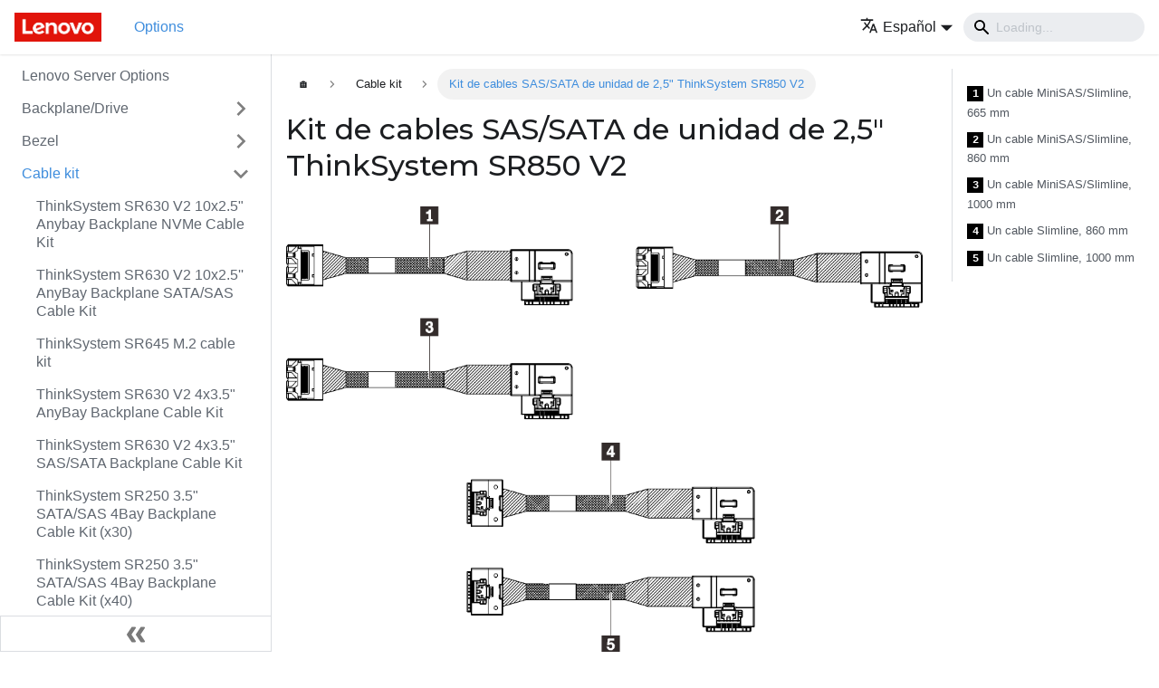

--- FILE ---
content_type: text/html
request_url: https://serveroption.lenovo.com/es/cable_kit_options/sr850v2_cable_kits_sas/
body_size: 11520
content:
<!doctype html>
<html lang="es" dir="ltr" class="docs-wrapper docs-doc-page docs-version-current plugin-docs plugin-id-default docs-doc-id-cable_kit_options/sr850v2_cable_kits_sas">
<head>
<meta charset="UTF-8">
<meta name="viewport" content="width=device-width,initial-scale=1">
<meta name="generator" content="Docusaurus v2.0.0-beta.18">
<link rel="preconnect" href="https://www.google-analytics.com">
<link rel="preconnect" href="https://www.googletagmanager.com">
<script async src="https://www.googletagmanager.com/gtag/js?id=G-QKLZ2B7KN6"></script>
<script>function gtag(){dataLayer.push(arguments)}window.dataLayer=window.dataLayer||[],gtag("js",new Date),gtag("config","G-QKLZ2B7KN6",{anonymize_ip:!0})</script><title data-rh="true">Kit de cables SAS/SATA de unidad de 2,5&quot; ThinkSystem SR850 V2 | Lenovo Server Options</title><meta data-rh="true" name="twitter:card" content="summary_large_image"><meta data-rh="true" property="og:image" content="https://serveroption.lenovo.com/es/files/meta/lenovo_soc.png"><meta data-rh="true" name="twitter:image" content="https://serveroption.lenovo.com/es/files/meta/lenovo_soc.png"><meta data-rh="true" property="og:url" content="https://serveroption.lenovo.com/es/cable_kit_options/sr850v2_cable_kits_sas"><meta data-rh="true" name="docusaurus_locale" content="es"><meta data-rh="true" name="docsearch:language" content="es"><meta data-rh="true" name="docusaurus_version" content="current"><meta data-rh="true" name="docusaurus_tag" content="docs-default-current"><meta data-rh="true" name="docsearch:version" content="current"><meta data-rh="true" name="docsearch:docusaurus_tag" content="docs-default-current"><meta data-rh="true" property="og:title" content="Kit de cables SAS/SATA de unidad de 2,5&quot; ThinkSystem SR850 V2 | Lenovo Server Options"><meta data-rh="true" name="description" content="1 Un cable MiniSAS/Slimline, 665 mm"><meta data-rh="true" property="og:description" content="1 Un cable MiniSAS/Slimline, 665 mm"><link data-rh="true" rel="icon" href="/es/img/favicon.ico"><link data-rh="true" rel="canonical" href="https://serveroption.lenovo.com/es/cable_kit_options/sr850v2_cable_kits_sas"><link data-rh="true" rel="alternate" href="https://serveroption.lenovo.com/cable_kit_options/sr850v2_cable_kits_sas" hreflang="en"><link data-rh="true" rel="alternate" href="https://serveroption.lenovo.com/de/cable_kit_options/sr850v2_cable_kits_sas" hreflang="de"><link data-rh="true" rel="alternate" href="https://serveroption.lenovo.com/es/cable_kit_options/sr850v2_cable_kits_sas" hreflang="es"><link data-rh="true" rel="alternate" href="https://serveroption.lenovo.com/fr/cable_kit_options/sr850v2_cable_kits_sas" hreflang="fr"><link data-rh="true" rel="alternate" href="https://serveroption.lenovo.com/it/cable_kit_options/sr850v2_cable_kits_sas" hreflang="it"><link data-rh="true" rel="alternate" href="https://serveroption.lenovo.com/ja/cable_kit_options/sr850v2_cable_kits_sas" hreflang="ja"><link data-rh="true" rel="alternate" href="https://serveroption.lenovo.com/ko/cable_kit_options/sr850v2_cable_kits_sas" hreflang="ko"><link data-rh="true" rel="alternate" href="https://serveroption.lenovo.com/pt-BR/cable_kit_options/sr850v2_cable_kits_sas" hreflang="pt-BR"><link data-rh="true" rel="alternate" href="https://serveroption.lenovo.com/ru/cable_kit_options/sr850v2_cable_kits_sas" hreflang="ru"><link data-rh="true" rel="alternate" href="https://serveroption.lenovo.com/th/cable_kit_options/sr850v2_cable_kits_sas" hreflang="th"><link data-rh="true" rel="alternate" href="https://serveroption.lenovo.com/zh-CN/cable_kit_options/sr850v2_cable_kits_sas" hreflang="zh-CN"><link data-rh="true" rel="alternate" href="https://serveroption.lenovo.com/zh-TW/cable_kit_options/sr850v2_cable_kits_sas" hreflang="zh-TW"><link data-rh="true" rel="alternate" href="https://serveroption.lenovo.com/cable_kit_options/sr850v2_cable_kits_sas" hreflang="x-default"><link rel="stylesheet" href="/es/assets/css/styles.css">
<link rel="preload" href="/es/assets/js/runtime~main.js" as="script">
<link rel="preload" href="/es/assets/js/main.js" as="script">
</head>
<body class="navigation-with-keyboard">
<script>!function(){function t(t){document.documentElement.setAttribute("data-theme",t)}var e=function(){var t=null;try{t=localStorage.getItem("theme")}catch(t){}return t}();t(null!==e?e:"light")}()</script><div id="__docusaurus">
<div role="region"><a href="#" class="skipToContent_ZgBM">Saltar al contenido principal</a></div><nav class="navbar navbar--fixed-top"><div class="navbar__inner"><div class="navbar__items"><button aria-label="Navigation bar toggle" class="navbar__toggle clean-btn" type="button" tabindex="0"><svg width="30" height="30" viewBox="0 0 30 30" aria-hidden="true"><path stroke="currentColor" stroke-linecap="round" stroke-miterlimit="10" stroke-width="2" d="M4 7h22M4 15h22M4 23h22"></path></svg></button><a class="navbar__brand" href="/es/"><div class="navbar__logo"><img src="/es/img/logo.png" alt="Lenovo Logo" class="themedImage_W2Cr themedImage--light_TfLj"><img src="/es/img/logo.png" alt="Lenovo Logo" class="themedImage_W2Cr themedImage--dark_oUvU"></div></a><a class="navbar__item navbar__link navbar__link--active" href="/es/">Options</a></div><div class="navbar__items navbar__items--right"><div class="navbar__item dropdown dropdown--hoverable dropdown--right"><a href="#" aria-haspopup="true" aria-expanded="false" role="button" class="navbar__link"><span><svg viewBox="0 0 24 24" width="20" height="20" aria-hidden="true" class="iconLanguage_dNtB"><path fill="currentColor" d="M12.87 15.07l-2.54-2.51.03-.03c1.74-1.94 2.98-4.17 3.71-6.53H17V4h-7V2H8v2H1v1.99h11.17C11.5 7.92 10.44 9.75 9 11.35 8.07 10.32 7.3 9.19 6.69 8h-2c.73 1.63 1.73 3.17 2.98 4.56l-5.09 5.02L4 19l5-5 3.11 3.11.76-2.04zM18.5 10h-2L12 22h2l1.12-3h4.75L21 22h2l-4.5-12zm-2.62 7l1.62-4.33L19.12 17h-3.24z"></path></svg><span>Español</span></span></a><ul class="dropdown__menu"><li><a href="/cable_kit_options/sr850v2_cable_kits_sas" target="_self" rel="noopener noreferrer" class="dropdown__link">English</a></li><li><a href="/de/cable_kit_options/sr850v2_cable_kits_sas" target="_self" rel="noopener noreferrer" class="dropdown__link">Deutsch</a></li><li><a href="/es/cable_kit_options/sr850v2_cable_kits_sas" target="_self" rel="noopener noreferrer" class="dropdown__link dropdown__link--active">Español</a></li><li><a href="/fr/cable_kit_options/sr850v2_cable_kits_sas" target="_self" rel="noopener noreferrer" class="dropdown__link">Français</a></li><li><a href="/it/cable_kit_options/sr850v2_cable_kits_sas" target="_self" rel="noopener noreferrer" class="dropdown__link">Italiano</a></li><li><a href="/ja/cable_kit_options/sr850v2_cable_kits_sas" target="_self" rel="noopener noreferrer" class="dropdown__link">日本語</a></li><li><a href="/ko/cable_kit_options/sr850v2_cable_kits_sas" target="_self" rel="noopener noreferrer" class="dropdown__link">한국어</a></li><li><a href="/pt-BR/cable_kit_options/sr850v2_cable_kits_sas" target="_self" rel="noopener noreferrer" class="dropdown__link">Português do Brasil</a></li><li><a href="/ru/cable_kit_options/sr850v2_cable_kits_sas" target="_self" rel="noopener noreferrer" class="dropdown__link">Русский</a></li><li><a href="/th/cable_kit_options/sr850v2_cable_kits_sas" target="_self" rel="noopener noreferrer" class="dropdown__link">ภาษาไทย</a></li><li><a href="/zh-CN/cable_kit_options/sr850v2_cable_kits_sas" target="_self" rel="noopener noreferrer" class="dropdown__link">简体中文</a></li><li><a href="/zh-TW/cable_kit_options/sr850v2_cable_kits_sas" target="_self" rel="noopener noreferrer" class="dropdown__link">繁體中文</a></li></ul></div><div class="navbar__search"><span aria-label="expand searchbar" role="button" class="search-icon" tabindex="0"></span><input type="search" id="search_input_react" placeholder="Loading..." aria-label="Search" class="navbar__search-input search-bar" disabled=""></div></div></div><div role="presentation" class="navbar-sidebar__backdrop"></div></nav><div class="main-wrapper"><div class="docPage_P2Lg"><button aria-label="Volver al principio" class="clean-btn theme-back-to-top-button backToTopButton_RiI4" type="button"></button><aside class="theme-doc-sidebar-container docSidebarContainer_rKC_"><div class="sidebar_RiAD"><nav class="menu thin-scrollbar menu_izAj"><ul class="theme-doc-sidebar-menu menu__list"><li class="theme-doc-sidebar-item-link theme-doc-sidebar-item-link-level-1 menu__list-item"><a class="menu__link" href="/es/">Lenovo Server Options</a></li><li class="theme-doc-sidebar-item-category theme-doc-sidebar-item-category-level-1 menu__list-item menu__list-item--collapsed"><div class="menu__list-item-collapsible"><a class="menu__link menu__link--sublist" aria-expanded="false" href="/es/backplane_drive_options/">Backplane/Drive</a><button aria-label="Toggle the collapsible sidebar category &#x27;Backplane/Drive&#x27;" type="button" class="clean-btn menu__caret"></button></div></li><li class="theme-doc-sidebar-item-category theme-doc-sidebar-item-category-level-1 menu__list-item menu__list-item--collapsed"><div class="menu__list-item-collapsible"><a class="menu__link menu__link--sublist" aria-expanded="false" href="/es/bezel_options/">Bezel</a><button aria-label="Toggle the collapsible sidebar category &#x27;Bezel&#x27;" type="button" class="clean-btn menu__caret"></button></div></li><li class="theme-doc-sidebar-item-category theme-doc-sidebar-item-category-level-1 menu__list-item"><div class="menu__list-item-collapsible"><a class="menu__link menu__link--sublist menu__link--active" aria-expanded="true" href="/es/cable_kit_options/">Cable kit</a><button aria-label="Toggle the collapsible sidebar category &#x27;Cable kit&#x27;" type="button" class="clean-btn menu__caret"></button></div><ul style="display:block;overflow:visible;height:auto" class="menu__list"><li class="theme-doc-sidebar-item-link theme-doc-sidebar-item-link-level-2 menu__list-item"><a class="menu__link" tabindex="0" href="/es/cable_kit_options/10anybay_bp_nvme_cable_kit">ThinkSystem SR630 V2 10x2.5&quot; Anybay Backplane NVMe Cable Kit</a></li><li class="theme-doc-sidebar-item-link theme-doc-sidebar-item-link-level-2 menu__list-item"><a class="menu__link" tabindex="0" href="/es/cable_kit_options/10anybay_bp_sata_cable_kit">ThinkSystem SR630 V2 10x2.5&#x27;&#x27; AnyBay Backplane SATA/SAS Cable Kit</a></li><li class="theme-doc-sidebar-item-link theme-doc-sidebar-item-link-level-2 menu__list-item"><a class="menu__link" tabindex="0" href="/es/cable_kit_options/1u_m2_cable_kit">ThinkSystem SR645 M.2 cable kit</a></li><li class="theme-doc-sidebar-item-link theme-doc-sidebar-item-link-level-2 menu__list-item"><a class="menu__link" tabindex="0" href="/es/cable_kit_options/435anybay_bp_cable_kit">ThinkSystem SR630 V2 4x3.5&quot; AnyBay Backplane Cable Kit</a></li><li class="theme-doc-sidebar-item-link theme-doc-sidebar-item-link-level-2 menu__list-item"><a class="menu__link" tabindex="0" href="/es/cable_kit_options/435sata_bp_cable_kit">ThinkSystem SR630 V2 4x3.5&quot; SAS/SATA Backplane Cable Kit</a></li><li class="theme-doc-sidebar-item-link theme-doc-sidebar-item-link-level-2 menu__list-item"><a class="menu__link" tabindex="0" href="/es/cable_kit_options/4M17A13565_thinksystem_sr250_35_satasas_4bay_bp_cable_kit_x30">ThinkSystem SR250 3.5&quot; SATA/SAS 4Bay Backplane Cable Kit (x30)</a></li><li class="theme-doc-sidebar-item-link theme-doc-sidebar-item-link-level-2 menu__list-item"><a class="menu__link" tabindex="0" href="/es/cable_kit_options/4M17A80602_thinksystem_sr250_35_satasas_4bay_bp_cable_kit_x40">ThinkSystem SR250 3.5&quot; SATA/SAS 4Bay Backplane Cable Kit (x40)</a></li><li class="theme-doc-sidebar-item-link theme-doc-sidebar-item-link-level-2 menu__list-item"><a class="menu__link" tabindex="0" href="/es/cable_kit_options/4Z57A12652_thinksystem_sr250_35_25_hba_bp_mshd_cable_x30">ThinkSystem SR250 3.5&quot;/2.5&quot; HBA to BP MSHD cable (x30)</a></li><li class="theme-doc-sidebar-item-link theme-doc-sidebar-item-link-level-2 menu__list-item"><a class="menu__link" tabindex="0" href="/es/cable_kit_options/4Z57A80610_thinksystem_sr250_35_25_hba_bp_mshd_cable_x40">ThinkSystem SR250 3.5&quot;/2.5&quot; HBA to BP MSHD cable (x40)</a></li><li class="theme-doc-sidebar-item-link theme-doc-sidebar-item-link-level-2 menu__list-item"><a class="menu__link" tabindex="0" href="/es/cable_kit_options/6sata_4anybay_bp_nvme_cable_kit">ThinkSystem SR630 V2 6SATA/SAS+4AnyBay Backplane NVMe Cable Kit</a></li><li class="theme-doc-sidebar-item-link theme-doc-sidebar-item-link-level-2 menu__list-item"><a class="menu__link" tabindex="0" href="/es/cable_kit_options/6sata_4anybay_bp_sata_cable_kit">ThinkSystem SR630 V2 6SATA/SAS+4AnyBay Backplane SATA/SAS Cable Kit</a></li><li class="theme-doc-sidebar-item-link theme-doc-sidebar-item-link-level-2 menu__list-item"><a class="menu__link" tabindex="0" href="/es/cable_kit_options/8sas_bp_cable_kit">ThinkSystem SR630 V2 8x2.5&quot; SAS/SATA Backplane Cable Kit</a></li><li class="theme-doc-sidebar-item-link theme-doc-sidebar-item-link-level-2 menu__list-item"><a class="menu__link" tabindex="0" href="/es/cable_kit_options/ThinkSystem_ST550_GPU_Power_Cable_Kit">Kit de cables de alimentación de GPU ThinkSystem ST550</a></li><li class="theme-doc-sidebar-item-link theme-doc-sidebar-item-link-level-2 menu__list-item"><a class="menu__link" tabindex="0" href="/es/cable_kit_options/cable_10x2.5_bp_anybay_nvme_gen5_645_v3_suo">ThinkSystem SR645 V3 10x2.5&quot; Anybay Backplane NVMe Gen5 Cable Option Kit</a></li><li class="theme-doc-sidebar-item-link theme-doc-sidebar-item-link-level-2 menu__list-item"><a class="menu__link" tabindex="0" href="/es/cable_kit_options/cable_10x2.5_bp_anybay_pcie_645_v3_suo">ThinkSystem SR645 V3 Gen4 10x2.5&quot; AnyBay Backplane PCIe Cable Option Kit</a></li><li class="theme-doc-sidebar-item-link theme-doc-sidebar-item-link-level-2 menu__list-item"><a class="menu__link" tabindex="0" href="/es/cable_kit_options/cable_10x2.5ss_bp_645_v3_suo">ThinkSystem SR645 V3 10x2.5&quot; SAS/SATA Backplane Cable Option Kit</a></li><li class="theme-doc-sidebar-item-link theme-doc-sidebar-item-link-level-2 menu__list-item"><a class="menu__link" tabindex="0" href="/es/cable_kit_options/cable_2.5_bp1_nvme_650_v2_suo">ThinkSystem SR650 V2 2.5&quot; Chassis Front BP1 NVMe Cable Kit</a></li><li class="theme-doc-sidebar-item-link theme-doc-sidebar-item-link-level-2 menu__list-item"><a class="menu__link" tabindex="0" href="/es/cable_kit_options/cable_2.5_bp1_sas_650_v2_suo">ThinkSystem SR650 V2 front 8 x 2.5&#x27;&#x27; backplane 1 SAS/SATA cable kit</a></li><li class="theme-doc-sidebar-item-link theme-doc-sidebar-item-link-level-2 menu__list-item"><a class="menu__link" tabindex="0" href="/es/cable_kit_options/cable_2.5_bp2_nvme_650_v2_suo">ThinkSystem SR650 V2 2.5&quot; Chassis Front BP2 NVMe Cable Kit</a></li><li class="theme-doc-sidebar-item-link theme-doc-sidebar-item-link-level-2 menu__list-item"><a class="menu__link" tabindex="0" href="/es/cable_kit_options/cable_2.5_bp2_sas_650_v2_suo">ThinkSystem SR650 V2 front 8 x 2.5&#x27;&#x27; backplane 2 SAS/SATA cable kit</a></li><li class="theme-doc-sidebar-item-link theme-doc-sidebar-item-link-level-2 menu__list-item"><a class="menu__link" tabindex="0" href="/es/cable_kit_options/cable_2.5_bp3_nvme_650_v2_suo">ThinkSystem SR650 V2 2.5&quot; Chassis Front BP3 NVMe Cable Kit</a></li><li class="theme-doc-sidebar-item-link theme-doc-sidebar-item-link-level-2 menu__list-item"><a class="menu__link" tabindex="0" href="/es/cable_kit_options/cable_2.5_bp3_sas_650_v2_suo">ThinkSystem SR650 V2 front 8 x 2.5&#x27;&#x27; backplane 3 SAS/SATA cable kit</a></li><li class="theme-doc-sidebar-item-link theme-doc-sidebar-item-link-level-2 menu__list-item"><a class="menu__link" tabindex="0" href="/es/cable_kit_options/cable_2.5_mid_nvme_650_v2_suo">ThinkSystem SR650 V2 2.5&quot; Chassis Middle Backplane NVMe Cable Kit</a></li><li class="theme-doc-sidebar-item-link theme-doc-sidebar-item-link-level-2 menu__list-item"><a class="menu__link" tabindex="0" href="/es/cable_kit_options/cable_2.5_mid_sas_650_v2_suo">ThinkSystem SR650 V2 2.5&quot; Chassis Middle Backplane SAS/SATA Cable Kit</a></li><li class="theme-doc-sidebar-item-link theme-doc-sidebar-item-link-level-2 menu__list-item"><a class="menu__link" tabindex="0" href="/es/cable_kit_options/cable_2.5_rear_sas_650_v2_suo">ThinkSystem SR650 V2 2.5&quot; Chassis Rear Backplane SAS/SATA Cable Kit</a></li><li class="theme-doc-sidebar-item-link theme-doc-sidebar-item-link-level-2 menu__list-item"><a class="menu__link" tabindex="0" href="/es/cable_kit_options/cable_24_nvme_650_v2_suo">ThinkSystem SR650 V2 24 NVMe Cable Kit</a></li><li class="theme-doc-sidebar-item-link theme-doc-sidebar-item-link-level-2 menu__list-item"><a class="menu__link" tabindex="0" href="/es/cable_kit_options/cable_2x2.5_ss_rear_bp_645_v3_suo">ThinkSystem SR645 V3 2x2.5&quot; SAS/SATA Rear Backplane Cable Option Kit</a></li><li class="theme-doc-sidebar-item-link theme-doc-sidebar-item-link-level-2 menu__list-item"><a class="menu__link" tabindex="0" href="/es/cable_kit_options/cable_3.5_front_any_650_v2_suo">ThinkSystem SR650 V2 3.5&quot; Chassis Front Backplane AnyBay Cable Kit</a></li><li class="theme-doc-sidebar-item-link theme-doc-sidebar-item-link-level-2 menu__list-item"><a class="menu__link" tabindex="0" href="/es/cable_kit_options/cable_3.5_front_sas_650_v2_suo">ThinkSystem SR650 V2 3.5&quot; Chassis Front Backplane SAS/SATA Cable Kit</a></li><li class="theme-doc-sidebar-item-link theme-doc-sidebar-item-link-level-2 menu__list-item"><a class="menu__link" tabindex="0" href="/es/cable_kit_options/cable_3.5_mid_sas_650_v2_suo">ThinkSystem SR650 V2 middle 4 x 3.5&#x27;&#x27; backplane SAS/SATA cable kit</a></li><li class="theme-doc-sidebar-item-link theme-doc-sidebar-item-link-level-2 menu__list-item"><a class="menu__link" tabindex="0" href="/es/cable_kit_options/cable_3.5_rear_sas_650_v2_suo">ThinkSystem SR650 V2 3.5&quot; Chassis Rear Backplane SAS/SATA Cable Kit</a></li><li class="theme-doc-sidebar-item-link theme-doc-sidebar-item-link-level-2 menu__list-item"><a class="menu__link" tabindex="0" href="/es/cable_kit_options/cable_32_nvme_650_v2_suo">ThinkSystem SR650 V2 32 NVMe Cable Kit</a></li><li class="theme-doc-sidebar-item-link theme-doc-sidebar-item-link-level-2 menu__list-item"><a class="menu__link" tabindex="0" href="/es/cable_kit_options/cable_4x2.5_nvme_gen5_bp_645_v3_suo">ThinkSystem SR645 V3 4x2.5&quot; NVMe Gen5 Cable Option Kit</a></li><li class="theme-doc-sidebar-item-link theme-doc-sidebar-item-link-level-2 menu__list-item"><a class="menu__link" tabindex="0" href="/es/cable_kit_options/cable_4x2.5_ss_bp_645_v3_suo">ThinkSystem SR645 V3 4x2.5&quot; SAS/SATA Backplane Cable Option Kit</a></li><li class="theme-doc-sidebar-item-link theme-doc-sidebar-item-link-level-2 menu__list-item"><a class="menu__link" tabindex="0" href="/es/cable_kit_options/cable_6x2.5ss_4xanybay_bp_645_v3_suo">ThinkSystem SR645 V3 6x2.5&quot; SAS/SATA+ 4xAnyBay Backplane Cable Option Kit</a></li><li class="theme-doc-sidebar-item-link theme-doc-sidebar-item-link-level-2 menu__list-item"><a class="menu__link" tabindex="0" href="/es/cable_kit_options/cable_8x2.5_bp_sas_645_v3_suo">ThinkSystem SR645 V3 8x2.5&quot; SAS/SATA Backplane Cable Option Kit</a></li><li class="theme-doc-sidebar-item-link theme-doc-sidebar-item-link-level-2 menu__list-item"><a class="menu__link" tabindex="0" href="/es/cable_kit_options/cable_cff_650_v2_suo">ThinkSystem SR650 V2 Internal Raid Adapter Cable Kit</a></li><li class="theme-doc-sidebar-item-link theme-doc-sidebar-item-link-level-2 menu__list-item"><a class="menu__link" tabindex="0" href="/es/cable_kit_options/cable_kit_adapter_ncsi_cable">ThinkSystem Adapter NCSI cable,270mm</a></li><li class="theme-doc-sidebar-item-link theme-doc-sidebar-item-link-level-2 menu__list-item"><a class="menu__link" tabindex="0" href="/es/cable_kit_options/cable_kit_dp_to_hdmi_dongle_kit">ThinkSystem DP to HDMI Dongle Kit</a></li><li class="theme-doc-sidebar-item-link theme-doc-sidebar-item-link-level-2 menu__list-item"><a class="menu__link" tabindex="0" href="/es/cable_kit_options/cable_kit_dp_to_hdmi_dongle_kit_v2">ThinkSystem DP to HDMI Dongle Kit v2</a></li><li class="theme-doc-sidebar-item-link theme-doc-sidebar-item-link-level-2 menu__list-item"><a class="menu__link" tabindex="0" href="/es/cable_kit_options/cable_kit_dp_to_vga_dongle_kit">ThinkSystem DP to VGA Dongle Kit</a></li><li class="theme-doc-sidebar-item-link theme-doc-sidebar-item-link-level-2 menu__list-item"><a class="menu__link" tabindex="0" href="/es/cable_kit_options/cable_kit_options_sd535_v3_cff_raid_card_cable_kit">ThinkSystem SD535 V3 CFF RAID Card Cable Kit</a></li><li class="theme-doc-sidebar-item-link theme-doc-sidebar-item-link-level-2 menu__list-item"><a class="menu__link" tabindex="0" href="/es/cable_kit_options/cable_kit_options_sd535_v3_m2_nvme_sata_cable_kit">ThinkSystem SD535 V3 M.2 NVME + SATA Cable Kit</a></li><li class="theme-doc-sidebar-item-link theme-doc-sidebar-item-link-level-2 menu__list-item"><a class="menu__link" tabindex="0" href="/es/cable_kit_options/cable_kit_options_sd535_v3_ocp_slot_kit">ThinkSystem SD535 V3 OCP Slot Kit</a></li><li class="theme-doc-sidebar-item-link theme-doc-sidebar-item-link-level-2 menu__list-item"><a class="menu__link" tabindex="0" href="/es/cable_kit_options/cable_kit_options_sd550_v3_and_sd530_v3_rear_ocp_kit">ThinkSystem SD550 V3 &amp; SD530 V3 Rear OCP Kit</a></li><li class="theme-doc-sidebar-item-link theme-doc-sidebar-item-link-level-2 menu__list-item"><a class="menu__link" tabindex="0" href="/es/cable_kit_options/cable_kit_options_thinkedge_grounding_lug_cable">ThinkEdge Grounding Cable with Lug (2500mm, 6 AWG)</a></li><li class="theme-doc-sidebar-item-link theme-doc-sidebar-item-link-level-2 menu__list-item"><a class="menu__link" tabindex="0" href="/es/cable_kit_options/cable_kit_sd650_v3_sd650_i_v3_auxilary_cable">ThinkSystem SD650, SD650-I V3 Auxilary Cable</a></li><li class="theme-doc-sidebar-item-link theme-doc-sidebar-item-link-level-2 menu__list-item"><a class="menu__link" tabindex="0" href="/es/cable_kit_options/cable_kit_sd665_v3_share_io_cable">ThinkSystem SD665 V3 Shared I/O cable</a></li><li class="theme-doc-sidebar-item-link theme-doc-sidebar-item-link-level-2 menu__list-item"><a class="menu__link" tabindex="0" href="/es/cable_kit_options/cable_kit_sd665_v3_socket_direct_cable">ThinkSystem SD665 V3 Socket-Direct Cable</a></li><li class="theme-doc-sidebar-item-link theme-doc-sidebar-item-link-level-2 menu__list-item"><a class="menu__link" tabindex="0" href="/es/cable_kit_options/cable_kit_se100_enclosure_fan_board_cable">ThinkEdge SE100 Enclosure Fan Board Cable</a></li><li class="theme-doc-sidebar-item-link theme-doc-sidebar-item-link-level-2 menu__list-item"><a class="menu__link" tabindex="0" href="/es/cable_kit_options/cable_kit_se350_v2_15mm_nvme_cable">ThinkEdge SE350 V2 15mm NVMe SSD Cable</a></li><li class="theme-doc-sidebar-item-link theme-doc-sidebar-item-link-level-2 menu__list-item"><a class="menu__link" tabindex="0" href="/es/cable_kit_options/cable_kit_se350_v2_7mm_nvme_cable">ThinkEdge SE350 V2 7mm NVMe SSD Cable Kit</a></li><li class="theme-doc-sidebar-item-link theme-doc-sidebar-item-link-level-2 menu__list-item"><a class="menu__link" tabindex="0" href="/es/cable_kit_options/cable_kit_se350_v2_dc_terminal_block_cable">ThinkEdge SE350 V2 DC Terminal Block Cable</a></li><li class="theme-doc-sidebar-item-link theme-doc-sidebar-item-link-level-2 menu__list-item"><a class="menu__link" tabindex="0" href="/es/cable_kit_options/cable_kit_se350_v2_external_300w_bridge_cable">ThinkEdge SE350 V2 External 300W Bridge Cable</a></li><li class="theme-doc-sidebar-item-link theme-doc-sidebar-item-link-level-2 menu__list-item"><a class="menu__link" tabindex="0" href="/es/cable_kit_options/cable_kit_se350_v2_sata_cable">ThinkEdge SE350 V2 7mm/15mm SATA SSD Cable</a></li><li class="theme-doc-sidebar-item-link theme-doc-sidebar-item-link-level-2 menu__list-item"><a class="menu__link" tabindex="0" href="/es/cable_kit_options/cable_kit_se360_v2_dc_terminal_block_cable">ThinkEdge SE360 V2 DC Terminal Block Cable</a></li><li class="theme-doc-sidebar-item-link theme-doc-sidebar-item-link-level-2 menu__list-item"><a class="menu__link" tabindex="0" href="/es/cable_kit_options/cable_kit_se360_v2_external_300w_bridge_cable">ThinkEdge SE360 V2 External 300W Bridge Cable</a></li><li class="theme-doc-sidebar-item-link theme-doc-sidebar-item-link-level-2 menu__list-item"><a class="menu__link" tabindex="0" href="/es/cable_kit_options/cable_kit_se450_1x2_sata_cable_for_backplane">ThinkEdge SE450 SATA Cable for Backplane</a></li><li class="theme-doc-sidebar-item-link theme-doc-sidebar-item-link-level-2 menu__list-item"><a class="menu__link" tabindex="0" href="/es/cable_kit_options/cable_kit_se450_intel_flex170_gpu_power_cable">ThinkEdge SE450 Intel Flex 170 GPU Power Cable</a></li><li class="theme-doc-sidebar-item-link theme-doc-sidebar-item-link-level-2 menu__list-item"><a class="menu__link" tabindex="0" href="/es/cable_kit_options/cable_kit_se450_internal_2x1_sata_cable">ThinkEdge SE450 Internal 2x2.5&quot; SATA Cable</a></li><li class="theme-doc-sidebar-item-link theme-doc-sidebar-item-link-level-2 menu__list-item"><a class="menu__link" tabindex="0" href="/es/cable_kit_options/cable_kit_se450_internal_2x2_sata_cable">ThinkEdge SE450 Internal 4x2.5&quot; SATA Cable</a></li><li class="theme-doc-sidebar-item-link theme-doc-sidebar-item-link-level-2 menu__list-item"><a class="menu__link" tabindex="0" href="/es/cable_kit_options/cable_kit_se450_internal_raid_1x2_sata_cable">ThinkEdge SE450 Internal RAID 2x2.5&quot; SATA Cable</a></li><li class="theme-doc-sidebar-item-link theme-doc-sidebar-item-link-level-2 menu__list-item"><a class="menu__link" tabindex="0" href="/es/cable_kit_options/cable_kit_se450_internal_raid_2x2_sata_cable">ThinkEdge SE450 Internal RAID 4x2.5&quot; SATA Cable</a></li><li class="theme-doc-sidebar-item-link theme-doc-sidebar-item-link-level-2 menu__list-item"><a class="menu__link" tabindex="0" href="/es/cable_kit_options/cable_kit_se450_m2_adapter_cable">ThinkEdge SE450 M.2 SATA/NVMe Adapter Cable</a></li><li class="theme-doc-sidebar-item-link theme-doc-sidebar-item-link-level-2 menu__list-item"><a class="menu__link" tabindex="0" href="/es/cable_kit_options/cable_kit_se450_m2_sata_nvme_raid_cable">ThinkEdge SE450 M.2 SATA/NVMe RAID Adapter Cable</a></li><li class="theme-doc-sidebar-item-link theme-doc-sidebar-item-link-level-2 menu__list-item"><a class="menu__link" tabindex="0" href="/es/cable_kit_options/cable_kit_se450_raid_1x2_sata_cable_for_backplane">ThinkEdge SE450 RAID SATA Cable for Backplane</a></li><li class="theme-doc-sidebar-item-link theme-doc-sidebar-item-link-level-2 menu__list-item"><a class="menu__link" tabindex="0" href="/es/cable_kit_options/cable_kit_se455_v3_16_pin_gpu_cable_kit">ThinkEdge NVIDIA L40 GPU Power Cable Kit</a></li><li class="theme-doc-sidebar-item-link theme-doc-sidebar-item-link-level-2 menu__list-item"><a class="menu__link" tabindex="0" href="/es/cable_kit_options/cable_kit_se455_v3_m2_sata_5350">ThinkEdge SE455 V3 M.2 SATA Cable for 5350-8i Adapter</a></li><li class="theme-doc-sidebar-item-link theme-doc-sidebar-item-link-level-2 menu__list-item"><a class="menu__link" tabindex="0" href="/es/cable_kit_options/cable_kit_se455_v3_m2_sata_540">ThinkEdge SE455 V3 M.2 NVMe Cable for 540-8i Adapter</a></li><li class="theme-doc-sidebar-item-link theme-doc-sidebar-item-link-level-2 menu__list-item"><a class="menu__link" tabindex="0" href="/es/cable_kit_options/cable_kit_se455_v3_nvme_front_drive">ThinkEdge SE455 V3 NVMe Cable for Front Drive Bays</a></li><li class="theme-doc-sidebar-item-link theme-doc-sidebar-item-link-level-2 menu__list-item"><a class="menu__link" tabindex="0" href="/es/cable_kit_options/cable_kit_se455_v3_nvme_internal_drive">ThinkEdge SE455 V3 NVMe Cable for Internal Drive Bays</a></li><li class="theme-doc-sidebar-item-link theme-doc-sidebar-item-link-level-2 menu__list-item"><a class="menu__link" tabindex="0" href="/es/cable_kit_options/cable_kit_se455_v3_sas_sata_x350">ThinkEdge SE455 V3 SAS/SATA Cable for X350 Adapters</a></li><li class="theme-doc-sidebar-item-link theme-doc-sidebar-item-link-level-2 menu__list-item"><a class="menu__link" tabindex="0" href="/es/cable_kit_options/cable_kit_se455_v3_sas_sata_x40">ThinkEdge SE455 V3 SAS/SATA Cable for X40 Adapters</a></li><li class="theme-doc-sidebar-item-link theme-doc-sidebar-item-link-level-2 menu__list-item"><a class="menu__link" tabindex="0" href="/es/cable_kit_options/cable_kit_se455_v3_sas_sata_x40_y_cable">ThinkEdge SE455 V3 SAS/SATA Y-Cable for X40 Adapters</a></li><li class="theme-doc-sidebar-item-link theme-doc-sidebar-item-link-level-2 menu__list-item"><a class="menu__link" tabindex="0" href="/es/cable_kit_options/cable_kit_se455_v3_sata_front_drive">ThinkEdge SE455 V3 SATA Cable for Front Drive Bays</a></li><li class="theme-doc-sidebar-item-link theme-doc-sidebar-item-link-level-2 menu__list-item"><a class="menu__link" tabindex="0" href="/es/cable_kit_options/cable_kit_se455_v3_sata_y_cable">ThinkEdge SE455 V3 SATA Y-Cable</a></li><li class="theme-doc-sidebar-item-link theme-doc-sidebar-item-link-level-2 menu__list-item"><a class="menu__link" tabindex="0" href="/es/cable_kit_options/cable_kit_se455_v3_supercap_cable">ThinkEdge SE455 V3 Supercap Cable</a></li><li class="theme-doc-sidebar-item-link theme-doc-sidebar-item-link-level-2 menu__list-item"><a class="menu__link" tabindex="0" href="/es/cable_kit_options/cable_kit_single_cpu_sr630v2_internal_raid_adapter">ThinkSystem Single CPU SR630V2 Internal RAID adapter cable kit</a></li><li class="theme-doc-sidebar-item-link theme-doc-sidebar-item-link-level-2 menu__list-item"><a class="menu__link" tabindex="0" href="/es/cable_kit_options/cable_kit_single_cpu_sr645_internal_raid_adapter">ThinkSystem Single CPU SR645 Internal RAID adapter cable kit</a></li><li class="theme-doc-sidebar-item-link theme-doc-sidebar-item-link-level-2 menu__list-item"><a class="menu__link" tabindex="0" href="/es/cable_kit_options/cable_kit_sr250_v3_cff_raid_hba_adapter_cable_kit">ThinkSystem SR250 V3 CFF RAID/HBA Adapter Cable Kit</a></li><li class="theme-doc-sidebar-item-link theme-doc-sidebar-item-link-level-2 menu__list-item"><a class="menu__link" tabindex="0" href="/es/cable_kit_options/cable_kit_sr250_v3_st250_v3_m.2_cable_kit">ThinkSystem SR250/ST250/ST50 V3 M.2 Cable Kit</a></li><li class="theme-doc-sidebar-item-link theme-doc-sidebar-item-link-level-2 menu__list-item"><a class="menu__link" tabindex="0" href="/es/cable_kit_options/cable_kit_sr630_1611-8p_cablekit_suo">Thinksystem SR630 1611-8P Cable Kit</a></li><li class="theme-doc-sidebar-item-link theme-doc-sidebar-item-link-level-2 menu__list-item"><a class="menu__link" tabindex="0" href="/es/cable_kit_options/cable_kit_sr630v2_425_sas_sata">ThinkSystem SR630 V2 4x2.5&quot; SAS/SATA Cable Kit</a></li><li class="theme-doc-sidebar-item-link theme-doc-sidebar-item-link-level-2 menu__list-item"><a class="menu__link" tabindex="0" href="/es/cable_kit_options/cable_kit_sr630v3_425_bp_nvme_fio">ThinkSystem 1U V3 4 x 2.5&quot; NVMe Backplane Cable Kit for Front I/O Module</a></li><li class="theme-doc-sidebar-item-link theme-doc-sidebar-item-link-level-2 menu__list-item"><a class="menu__link" tabindex="0" href="/es/cable_kit_options/cable_kit_sr630v3_425_g5_bp_anybay_nvme_fio">ThinkSystem 1U V3 4 x 2.5&quot; Anybay Gen5 Backplane NVMe Cable Kit for Front I/O Module</a></li><li class="theme-doc-sidebar-item-link theme-doc-sidebar-item-link-level-2 menu__list-item"><a class="menu__link" tabindex="0" href="/es/cable_kit_options/cable_kit_sr630v3_425_g5_bp_anybay_sassata_fio">ThinkSystem 1U V3 4 x 2.5&quot; Anybay Gen5 Backplane SAS/SATA Cable Kit for Front I/O Module</a></li><li class="theme-doc-sidebar-item-link theme-doc-sidebar-item-link-level-2 menu__list-item"><a class="menu__link" tabindex="0" href="/es/cable_kit_options/cable_kit_sr630v3_gen5_1025_anybay_bp_nvme">ThinkSystem SR630 V3 10 x 2.5&quot; Gen5 Anybay Backplane NVMe Cable Kit</a></li><li class="theme-doc-sidebar-item-link theme-doc-sidebar-item-link-level-2 menu__list-item"><a class="menu__link" tabindex="0" href="/es/cable_kit_options/cable_kit_sr630v3_gen5_1025_anybay_bp_sassata">ThinkSystem SR630 V3 10 x 2.5&quot; Gen5 Anybay Backplane SAS/SATA Cable Kit</a></li><li class="theme-doc-sidebar-item-link theme-doc-sidebar-item-link-level-2 menu__list-item"><a class="menu__link" tabindex="0" href="/es/cable_kit_options/cable_kit_sr630v3_m2_nvme_raid">ThinkSystem SR630 V3 M.2 NVMe 2-Bay RAID Cable Kit</a></li><li class="theme-doc-sidebar-item-link theme-doc-sidebar-item-link-level-2 menu__list-item"><a class="menu__link" tabindex="0" href="/es/cable_kit_options/cable_kit_sr630v3_m2_raid_b540i-2i_sata_nvme">ThinkSystem SR630 V3 M.2 RAID B540i-2i SATA/NVMe Cable Kit</a></li><li class="theme-doc-sidebar-item-link theme-doc-sidebar-item-link-level-2 menu__list-item"><a class="menu__link" tabindex="0" href="/es/cable_kit_options/cable_kit_sr630v3_m2_sata_x4_nvme_cff_raid">ThinkSystem SR630 V3 M.2 SATA/x4 NVMe CFF RAID Cable Kit</a></li><li class="theme-doc-sidebar-item-link theme-doc-sidebar-item-link-level-2 menu__list-item"><a class="menu__link" tabindex="0" href="/es/cable_kit_options/cable_kit_sr630v3_m2_satax4_nvme_sff_raid">ThinkSystem SR630 V3 M.2 SATA/x4 NVMe SFF RAID Cable Kit</a></li><li class="theme-doc-sidebar-item-link theme-doc-sidebar-item-link-level-2 menu__list-item"><a class="menu__link" tabindex="0" href="/es/cable_kit_options/cable_kit_sr630v3_m2_satax4nvme_2bay">ThinkSystem SR630 V3 M.2 SATA/NVMe x4 Non RAID Cable Kit</a></li><li class="theme-doc-sidebar-item-link theme-doc-sidebar-item-link-level-2 menu__list-item"><a class="menu__link" tabindex="0" href="/es/cable_kit_options/cable_kit_sr630v4_10X2.5_anybay+sassata_cpu+dimm-dwc">ThinkSystem SR630 V4 10X2.5&quot; AnyBay Backplane SAS/SATA Cable Kit for CPU+MEM DWC Module</a></li><li class="theme-doc-sidebar-item-link theme-doc-sidebar-item-link-level-2 menu__list-item"><a class="menu__link" tabindex="0" href="/es/cable_kit_options/cable_kit_sr630v4_10X2.5_anybay_sassata">ThinkSystem SR630 V4 10X2.5&quot; Gen5 AnyBay Backplane SAS/SATA Cable Kit</a></li><li class="theme-doc-sidebar-item-link theme-doc-sidebar-item-link-level-2 menu__list-item"><a class="menu__link" tabindex="0" href="/es/cable_kit_options/cable_kit_sr630v4_10x2.5_anybay_nvme_cpu+mem-dwc">ThinkSystem SR630 V4 10x2.5&quot; AnyBay Backplane NVMe Cable Kit for CPU+MEM DWC Module</a></li><li class="theme-doc-sidebar-item-link theme-doc-sidebar-item-link-level-2 menu__list-item"><a class="menu__link" tabindex="0" href="/es/cable_kit_options/cable_kit_sr630v4_1m_supercap">ThinkSystem SR630 V4 1m Supercap Cable Kit</a></li><li class="theme-doc-sidebar-item-link theme-doc-sidebar-item-link-level-2 menu__list-item"><a class="menu__link" tabindex="0" href="/es/cable_kit_options/cable_kit_sr630v4_1u2u_v4_nvidia-connectx-8-aux">V4 1U/2U NVIDIA ConnectX-8 Aux Cable Kit</a></li><li class="theme-doc-sidebar-item-link theme-doc-sidebar-item-link-level-2 menu__list-item"><a class="menu__link" tabindex="0" href="/es/cable_kit_options/cable_kit_sr630v4_4X2.5_sassata">ThinkSystem SR630 V4 4X2.5&quot; Backplane SAS/SATA Cable Kit</a></li><li class="theme-doc-sidebar-item-link theme-doc-sidebar-item-link-level-2 menu__list-item"><a class="menu__link" tabindex="0" href="/es/cable_kit_options/cable_kit_sr630v4_4x2.5-nvme_6sassata+4anybay_cpu+dimm-dwc">ThinkSystem SR630 V4 4x2.5&quot; NVMe Cable Kit for 6SAS/SATA+4Anybay &amp; CPU+MEM DWC Module</a></li><li class="theme-doc-sidebar-item-link theme-doc-sidebar-item-link-level-2 menu__list-item"><a class="menu__link" tabindex="0" href="/es/cable_kit_options/cable_kit_sr630v4_e3.s_1t_book-1&amp;4">ThinkSystem SR630 V4 E3.S 1T Book 1&amp;4 Cable Kit</a></li><li class="theme-doc-sidebar-item-link theme-doc-sidebar-item-link-level-2 menu__list-item"><a class="menu__link" tabindex="0" href="/es/cable_kit_options/cable_kit_sr630v4_e3.s_1t_book-1&amp;4_cpu+mem-dwc">ThinkSystem SR630 V4 E3.S 1T Book 1&amp;4 Cable Kit for CPU+MEM DWC Module</a></li><li class="theme-doc-sidebar-item-link theme-doc-sidebar-item-link-level-2 menu__list-item"><a class="menu__link" tabindex="0" href="/es/cable_kit_options/cable_kit_sr630v4_e3.s_1t_book-2&amp;3">ThinkSystem SR630 V4 E3.S 1T Book 2&amp;3 Cable Kit</a></li><li class="theme-doc-sidebar-item-link theme-doc-sidebar-item-link-level-2 menu__list-item"><a class="menu__link" tabindex="0" href="/es/cable_kit_options/cable_kit_sr630v4_e3.s_1t_book-3_cpu+mem-dwc">ThinkSystem SR630 V4 E3.S 1T Book 3 Cable Kit for CPU+MEM DWC Module</a></li><li class="theme-doc-sidebar-item-link theme-doc-sidebar-item-link-level-2 menu__list-item"><a class="menu__link" tabindex="0" href="/es/cable_kit_options/cable_kit_sr630v4_e3.s_2t_book-1&amp;4">ThinkSystem SR630 V4 E3.S 2T Book 1&amp;4 Cable Kit</a></li><li class="theme-doc-sidebar-item-link theme-doc-sidebar-item-link-level-2 menu__list-item"><a class="menu__link" tabindex="0" href="/es/cable_kit_options/cable_kit_sr630v4_e3.s_2t_book-2&amp;3">ThinkSystem SR630 V4 E3.S 2T Book 2&amp;3 Cable Kit</a></li><li class="theme-doc-sidebar-item-link theme-doc-sidebar-item-link-level-2 menu__list-item"><a class="menu__link" tabindex="0" href="/es/cable_kit_options/cable_kit_sr630v4_internal-raid-adapter">ThinkSystem SR630 V4 Internal Raid Adapter Cable Kit</a></li><li class="theme-doc-sidebar-item-link theme-doc-sidebar-item-link-level-2 menu__list-item"><a class="menu__link" tabindex="0" href="/es/cable_kit_options/cable_kit_sr635v3_10x2.5_anybay_g4_10xu.3">ThinkSystem SR635 V3 10x2.5&quot; AnyBay Backplane Gen4 10xU.3 PCIe Cable Kit</a></li><li class="theme-doc-sidebar-item-link theme-doc-sidebar-item-link-level-2 menu__list-item"><a class="menu__link" tabindex="0" href="/es/cable_kit_options/cable_kit_sr635v3_10x2.5_anybay_g4_8xu.3">ThinkSystem SR635 V3 10x2.5&quot; AnyBay Backplane Gen4 8xU.3 PCIe Cable Kit</a></li><li class="theme-doc-sidebar-item-link theme-doc-sidebar-item-link-level-2 menu__list-item"><a class="menu__link" tabindex="0" href="/es/cable_kit_options/cable_kit_sr635v3_10x2.5_anybay_g5_nvme">ThinkSystem SR635 V3 10x2.5&quot; AnyBay Backplane Gen5 NVMe Cable Kit</a></li><li class="theme-doc-sidebar-item-link theme-doc-sidebar-item-link-level-2 menu__list-item"><a class="menu__link" tabindex="0" href="/es/cable_kit_options/cable_kit_sr635v3_10x2.5_anybay_g5_sas_sata">ThinkSystem SR635 V3 10x2.5&quot; AnyBay Backplane Gen5 SAS/SATA Cable Kit</a></li><li class="theme-doc-sidebar-item-link theme-doc-sidebar-item-link-level-2 menu__list-item"><a class="menu__link" tabindex="0" href="/es/cable_kit_options/cable_kit_sr635v3_10x2.5_anybay_nvme">ThinkSystem SR635 V3 10x2.5&quot;AnyBay NVMe Backplane Cable Kit</a></li><li class="theme-doc-sidebar-item-link theme-doc-sidebar-item-link-level-2 menu__list-item"><a class="menu__link" tabindex="0" href="/es/cable_kit_options/cable_kit_sr635v3_10x2.5_anybay_sas_sata">ThinkSystem SR635 V3 10x2.5&quot;AnyBay Backplane SAS/SATA Cable Kit</a></li><li class="theme-doc-sidebar-item-link theme-doc-sidebar-item-link-level-2 menu__list-item"><a class="menu__link" tabindex="0" href="/es/cable_kit_options/cable_kit_sr635v3_10x2.5_sas_sata">ThinkSystem SR635 V3 10x2.5&quot; SAS/SATA Backplane Cable Kit</a></li><li class="theme-doc-sidebar-item-link theme-doc-sidebar-item-link-level-2 menu__list-item"><a class="menu__link" tabindex="0" href="/es/cable_kit_options/cable_kit_sr635v3_4x2.5_anybay_g4_nvme">ThinkSystem SR635 V3 4x2.5&quot; AnyBay Backplane Gen4 NVMe Cable Kit</a></li><li class="theme-doc-sidebar-item-link theme-doc-sidebar-item-link-level-2 menu__list-item"><a class="menu__link" tabindex="0" href="/es/cable_kit_options/cable_kit_sr635v3_4x2.5_anybay_g5_nvme">ThinkSystem SR635 V3 4x2.5&quot; AnyBay Backplane Gen5 NVMe Cable Kit</a></li><li class="theme-doc-sidebar-item-link theme-doc-sidebar-item-link-level-2 menu__list-item"><a class="menu__link" tabindex="0" href="/es/cable_kit_options/cable_kit_sr635v3_4x2.5_anybay_g5_sas_sata">ThinkSystem SR635 V3 4x2.5&quot; AnyBay Backplane Gen5 SAS/SATA Cable Kit</a></li><li class="theme-doc-sidebar-item-link theme-doc-sidebar-item-link-level-2 menu__list-item"><a class="menu__link" tabindex="0" href="/es/cable_kit_options/cable_kit_sr635v3_4x2.5_sas_sata">ThinkSystem SR635 V3 4x2.5&quot; SAS/SATA Backplane Cable Kit</a></li><li class="theme-doc-sidebar-item-link theme-doc-sidebar-item-link-level-2 menu__list-item"><a class="menu__link" tabindex="0" href="/es/cable_kit_options/cable_kit_sr635v3_6+4_anybay">ThinkSystem SR635 V3 6xSATA/SAS+4xAnyBay Backplane Cable Kit</a></li><li class="theme-doc-sidebar-item-link theme-doc-sidebar-item-link-level-2 menu__list-item"><a class="menu__link" tabindex="0" href="/es/cable_kit_options/cable_kit_sr635v3_8x2.5_sas_sata">ThinkSystem SR635 V3 8x2.5&quot; SAS/SATA Backplane Cable Kit</a></li><li class="theme-doc-sidebar-item-link theme-doc-sidebar-item-link-level-2 menu__list-item"><a class="menu__link" tabindex="0" href="/es/cable_kit_options/cable_kit_sr635v3_gen4_16edsff_nvme">ThinkSystem SR635 V3 16EDSFF Backplane Gen4 NVMe Cable Kit</a></li><li class="theme-doc-sidebar-item-link theme-doc-sidebar-item-link-level-2 menu__list-item"><a class="menu__link" tabindex="0" href="/es/cable_kit_options/cable_kit_sr635v3_internal_raid_adapter">ThinkSystem SR635 V3 Internal RAID Adapter Backplane Cable Kit</a></li><li class="theme-doc-sidebar-item-link theme-doc-sidebar-item-link-level-2 menu__list-item"><a class="menu__link" tabindex="0" href="/es/cable_kit_options/cable_kit_sr635v3_m.2_raid_b540i-2i_sata_nvme">ThinkSystem SR635 V3 M.2 RAID B540i-2i SATA/NVMe Cable Kit</a></li><li class="theme-doc-sidebar-item-link theme-doc-sidebar-item-link-level-2 menu__list-item"><a class="menu__link" tabindex="0" href="/es/cable_kit_options/cable_kit_sr635v3_m2_sata_nvme">ThinkSystem SR635 V3 M.2 SATA/NVMe Cable Kit</a></li><li class="theme-doc-sidebar-item-link theme-doc-sidebar-item-link-level-2 menu__list-item"><a class="menu__link" tabindex="0" href="/es/cable_kit_options/cable_kit_sr635v3_m2_x4_sata_nvme">ThinkSystem SR635 V3 M.2 x4 SATA/NVMe Cable Kit</a></li><li class="theme-doc-sidebar-item-link theme-doc-sidebar-item-link-level-2 menu__list-item"><a class="menu__link" tabindex="0" href="/es/cable_kit_options/cable_kit_sr635v3_rear_7mm_sata_nvme">ThinkSystem SR635 V3 Rear 7mm SATA/NVMe Drive Kit</a></li><li class="theme-doc-sidebar-item-link theme-doc-sidebar-item-link-level-2 menu__list-item"><a class="menu__link" tabindex="0" href="/es/cable_kit_options/cable_kit_sr635v3_rearbp_nvme">ThinkSystem SR635 V3 Rear 2.5&quot; NVMe Drive Kit</a></li><li class="theme-doc-sidebar-item-link theme-doc-sidebar-item-link-level-2 menu__list-item"><a class="menu__link" tabindex="0" href="/es/cable_kit_options/cable_kit_sr635v3_rearbp_sas_sata">ThinkSystem SR635 V3 2.5&quot; Chassis Rear Backplane SAS/SATA Cable Kit</a></li><li class="theme-doc-sidebar-item-link theme-doc-sidebar-item-link-level-2 menu__list-item"><a class="menu__link" tabindex="0" href="/es/cable_kit_options/cable_kit_sr645_retimer_cable_kit">ThinkSystem SR645 Retimer cable kit</a></li><li class="theme-doc-sidebar-item-link theme-doc-sidebar-item-link-level-2 menu__list-item"><a class="menu__link" tabindex="0" href="/es/cable_kit_options/cable_kit_sr645v3_10x2.5_anybay">ThinkSystem SR645 V3 Gen4 10x2.5&quot; AnyBay Backplane SAS/SATA Cable Option Kit</a></li><li class="theme-doc-sidebar-item-link theme-doc-sidebar-item-link-level-2 menu__list-item"><a class="menu__link" tabindex="0" href="/es/cable_kit_options/cable_kit_sr645v3_2x2.5_rear_nvme_bp_cable">ThinkSystem SR645 V3 2x2.5&quot; Rear NVMe Backplane Cable Option Kit</a></li><li class="theme-doc-sidebar-item-link theme-doc-sidebar-item-link-level-2 menu__list-item"><a class="menu__link" tabindex="0" href="/es/cable_kit_options/cable_kit_sr645v3_4x2.5_nvme_gen4">ThinkSystem SR645 V3 4x2.5&quot; NVMe Gen4 Cable Option Kit</a></li><li class="theme-doc-sidebar-item-link theme-doc-sidebar-item-link-level-2 menu__list-item"><a class="menu__link" tabindex="0" href="/es/cable_kit_options/cable_kit_sr645v3_4x3.5_anybay_bp_pcie_cable">ThinkSystem SR645 V3 4x3.5&quot; AnyBay Backplane PCIe Cable Option Kit</a></li><li class="theme-doc-sidebar-item-link theme-doc-sidebar-item-link-level-2 menu__list-item"><a class="menu__link" tabindex="0" href="/es/cable_kit_options/cable_kit_sr645v3_4x3.5_anybay_bp_ss_cable">ThinkSystem SR645 V3 4x3.5&quot; AnyBay Backplane SAS/SATA Cable Option Kit</a></li><li class="theme-doc-sidebar-item-link theme-doc-sidebar-item-link-level-2 menu__list-item"><a class="menu__link" tabindex="0" href="/es/cable_kit_options/cable_kit_sr645v3_4x3.5_ss_bp_cable">ThinkSystem SR645 V3 4x3.5&quot; SAS/SATA Backplane Cable Option Kit</a></li><li class="theme-doc-sidebar-item-link theme-doc-sidebar-item-link-level-2 menu__list-item"><a class="menu__link" tabindex="0" href="/es/cable_kit_options/cable_kit_sr650-a-v4_25in_chassis_front_bp1_sas_sata_cable_kit">ThinkSystem SR650/a V4 2.5&quot; Chassis Front BP1 SAS/SATA Cable Kit</a></li><li class="theme-doc-sidebar-item-link theme-doc-sidebar-item-link-level-2 menu__list-item"><a class="menu__link" tabindex="0" href="/es/cable_kit_options/cable_kit_sr650-a-v4_dpu_adapter_power_cable_kit">ThinkSystem SR650/a V4 DPU Adapter Power Cable Kit</a></li><li class="theme-doc-sidebar-item-link theme-doc-sidebar-item-link-level-2 menu__list-item"><a class="menu__link" tabindex="0" href="/es/cable_kit_options/cable_kit_sr650-a-v4_gpu_power_cable_kit">ThinkSystem SR650/a V4 GPU Power Cable Kit</a></li><li class="theme-doc-sidebar-item-link theme-doc-sidebar-item-link-level-2 menu__list-item"><a class="menu__link" tabindex="0" href="/es/cable_kit_options/cable_kit_sr650-a-v4_internal_m2_enablement_cable_kit">ThinkSystem SR650/a V4 Internal M.2 Enablement Cable kit</a></li><li class="theme-doc-sidebar-item-link theme-doc-sidebar-item-link-level-2 menu__list-item"><a class="menu__link" tabindex="0" href="/es/cable_kit_options/cable_kit_sr650-a-v4_internal_raid_hba_adapter_cable_kit">ThinkSystem SR650/a V4 Internal Raid/HBA Adapter Cable Kit</a></li><li class="theme-doc-sidebar-item-link theme-doc-sidebar-item-link-level-2 menu__list-item"><a class="menu__link" tabindex="0" href="/es/cable_kit_options/cable_kit_sr650-a-v4_intrusion_cable_kit">ThinkSystem SR650/a V4 Intrusion Cable kit</a></li><li class="theme-doc-sidebar-item-link theme-doc-sidebar-item-link-level-2 menu__list-item"><a class="menu__link" tabindex="0" href="/es/cable_kit_options/cable_kit_sr650_1611-8p_cablekit_suo">Thinksystem SR650 1611-8P Cable Kit</a></li><li class="theme-doc-sidebar-item-link theme-doc-sidebar-item-link-level-2 menu__list-item"><a class="menu__link" tabindex="0" href="/es/cable_kit_options/cable_kit_sr650_v2_12x35bp_expander_cablekit">ThinkSystem SR650 V2 12x 3.5” Expander Backplane Cable Kit</a></li><li class="theme-doc-sidebar-item-link theme-doc-sidebar-item-link-level-2 menu__list-item"><a class="menu__link" tabindex="0" href="/es/cable_kit_options/cable_kit_sr650_v2_cff_internal_adapter_cablekit_1cpu">ThinkSystem Single CPU SR650 V2 Internal RAID Adapter Cable Kit</a></li><li class="theme-doc-sidebar-item-link theme-doc-sidebar-item-link-level-2 menu__list-item"><a class="menu__link" tabindex="0" href="/es/cable_kit_options/cable_kit_sr650av4_25in_chassis_front_bp1_nvme_cable_kit">ThinkSystem SR650a V4 2.5&quot; Chassis Front BP1 NVMe Cable Kit</a></li><li class="theme-doc-sidebar-item-link theme-doc-sidebar-item-link-level-2 menu__list-item"><a class="menu__link" tabindex="0" href="/es/cable_kit_options/cable_kit_sr650av4_e3s_1t_long_cable_kit">ThinkSystem SR650a V4 E3.S 1T Long Cable Kit</a></li><li class="theme-doc-sidebar-item-link theme-doc-sidebar-item-link-level-2 menu__list-item"><a class="menu__link" tabindex="0" href="/es/cable_kit_options/cable_kit_sr650v3_24_25_nvme">ThinkSystem SR650 V3 24x2.5&quot; NVMe Cable Kit</a></li><li class="theme-doc-sidebar-item-link theme-doc-sidebar-item-link-level-2 menu__list-item"><a class="menu__link" tabindex="0" href="/es/cable_kit_options/cable_kit_sr650v3_24_25_nvme_gen5">ThinkSystem SR650 V3 24x2.5&quot; Gen5 NVMe Cable Kit</a></li><li class="theme-doc-sidebar-item-link theme-doc-sidebar-item-link-level-2 menu__list-item"><a class="menu__link" tabindex="0" href="/es/cable_kit_options/cable_kit_sr650v3_25_chassis_front_bp1_nvme">ThinkSystem SR650 V3 2.5&quot; Chassis Front BP1 NVMe Cable Kit</a></li><li class="theme-doc-sidebar-item-link theme-doc-sidebar-item-link-level-2 menu__list-item"><a class="menu__link" tabindex="0" href="/es/cable_kit_options/cable_kit_sr650v3_25_chassis_front_bp1_nvme_gen5">ThinkSystem SR650 V3 2.5&quot; Chassis Front BP1 Gen5 NVMe Cable Kit</a></li><li class="theme-doc-sidebar-item-link theme-doc-sidebar-item-link-level-2 menu__list-item"><a class="menu__link" tabindex="0" href="/es/cable_kit_options/cable_kit_sr650v3_25_chassis_front_bp1_sas_sata">ThinkSystem SR650 V3 2.5&quot; Chassis Front BP1 SAS/SATA Cable Kit</a></li><li class="theme-doc-sidebar-item-link theme-doc-sidebar-item-link-level-2 menu__list-item"><a class="menu__link" tabindex="0" href="/es/cable_kit_options/cable_kit_sr650v3_25_chassis_front_bp2_nvme">ThinkSystem SR650 V3 2.5&quot; Chassis Front BP2 NVMe Cable Kit</a></li><li class="theme-doc-sidebar-item-link theme-doc-sidebar-item-link-level-2 menu__list-item"><a class="menu__link" tabindex="0" href="/es/cable_kit_options/cable_kit_sr650v3_25_chassis_front_bp2_nvme_gen5">ThinkSystem SR650 V3 2.5&quot; Chassis Front BP2 Gen5 NVMe Cable Kit</a></li><li class="theme-doc-sidebar-item-link theme-doc-sidebar-item-link-level-2 menu__list-item"><a class="menu__link" tabindex="0" href="/es/cable_kit_options/cable_kit_sr650v3_25_chassis_front_bp2_sas_sata">ThinkSystem SR650 V3 2.5&quot; Chassis Front BP2 SAS/SATA Cable Kit</a></li><li class="theme-doc-sidebar-item-link theme-doc-sidebar-item-link-level-2 menu__list-item"><a class="menu__link" tabindex="0" href="/es/cable_kit_options/cable_kit_sr650v3_25_chassis_front_bp3_nvme">ThinkSystem SR650 V3 2.5&quot; Chassis Front BP3 NVMe Cable Kit</a></li><li class="theme-doc-sidebar-item-link theme-doc-sidebar-item-link-level-2 menu__list-item"><a class="menu__link" tabindex="0" href="/es/cable_kit_options/cable_kit_sr650v3_25_chassis_front_bp3_nvme_gen5">ThinkSystem SR650 V3 2.5&quot; Chassis Front BP3 Gen5 NVMe Cable Kit</a></li><li class="theme-doc-sidebar-item-link theme-doc-sidebar-item-link-level-2 menu__list-item"><a class="menu__link" tabindex="0" href="/es/cable_kit_options/cable_kit_sr650v3_25_chassis_front_bp3_sas_sata">ThinkSystem SR650 V3 2.5&quot; Chassis Front BP3 SAS/SATA Cable Kit</a></li><li class="theme-doc-sidebar-item-link theme-doc-sidebar-item-link-level-2 menu__list-item"><a class="menu__link" tabindex="0" href="/es/cable_kit_options/cable_kit_sr650v3_25_chassis_front_fiobp2_g5nvme">ThinkSystem SR650 V3 2.5&quot; Chassis Front I/O BP2 Gen5 NVMe Cable Kit</a></li><li class="theme-doc-sidebar-item-link theme-doc-sidebar-item-link-level-2 menu__list-item"><a class="menu__link" tabindex="0" href="/es/cable_kit_options/cable_kit_sr650v3_25_chassis_front_fiobp2_nvme">ThinkSystem SR650 V3 2.5&quot; Chassis Front I/O BP2 NVMe Cable Kit</a></li><li class="theme-doc-sidebar-item-link theme-doc-sidebar-item-link-level-2 menu__list-item"><a class="menu__link" tabindex="0" href="/es/cable_kit_options/cable_kit_sr650v3_25_chassis_front_fiobp2ss">ThinkSystem SR650 V3 2.5&quot; Chassis Front I/O BP2 SAS/SATA Cable Kit</a></li><li class="theme-doc-sidebar-item-link theme-doc-sidebar-item-link-level-2 menu__list-item"><a class="menu__link" tabindex="0" href="/es/cable_kit_options/cable_kit_sr650v3_25_chassis_mid_backplane_sas_sata">ThinkSystem SR650 V3 2.5&quot; Chassis Middle Backplane SAS/SATA Cable Kit</a></li><li class="theme-doc-sidebar-item-link theme-doc-sidebar-item-link-level-2 menu__list-item"><a class="menu__link" tabindex="0" href="/es/cable_kit_options/cable_kit_sr650v3_25_chassis_middle_backplane_nvme">ThinkSystem SR650 V3 2.5&quot; Chassis Middle Backplane NVMe Cable Kit</a></li><li class="theme-doc-sidebar-item-link theme-doc-sidebar-item-link-level-2 menu__list-item"><a class="menu__link" tabindex="0" href="/es/cable_kit_options/cable_kit_sr650v3_25_chassis_rear_backplane_nvme_gen5">ThinkSystem SR650 V3 2.5&quot; Chassis Rear Backplane Gen5 NVMe Cable Kit</a></li><li class="theme-doc-sidebar-item-link theme-doc-sidebar-item-link-level-2 menu__list-item"><a class="menu__link" tabindex="0" href="/es/cable_kit_options/cable_kit_sr650v3_25_chassis_rear_backplane_sas_sata">ThinkSystem SR650 V3 2.5&quot; Chassis Rear Backplane SAS/SATA Cable Kit</a></li><li class="theme-doc-sidebar-item-link theme-doc-sidebar-item-link-level-2 menu__list-item"><a class="menu__link" tabindex="0" href="/es/cable_kit_options/cable_kit_sr650v3_25_mid_g5nvme">ThinkSystem SR650 V3 2.5&quot; Chassis Middle Backplane Gen5 NVMe Cable Kit</a></li><li class="theme-doc-sidebar-item-link theme-doc-sidebar-item-link-level-2 menu__list-item"><a class="menu__link" tabindex="0" href="/es/cable_kit_options/cable_kit_sr650v3_25_rear_nvme">ThinkSystem SR650 V3 2.5&quot; Chassis Rear Backplane NVMe Cable Kit</a></li><li class="theme-doc-sidebar-item-link theme-doc-sidebar-item-link-level-2 menu__list-item"><a class="menu__link" tabindex="0" href="/es/cable_kit_options/cable_kit_sr650v3_32_25_nvme">ThinkSystem SR650 V3 32x2.5&quot; NVMe Cable Kit</a></li><li class="theme-doc-sidebar-item-link theme-doc-sidebar-item-link-level-2 menu__list-item"><a class="menu__link" tabindex="0" href="/es/cable_kit_options/cable_kit_sr650v3_32_25_nvme_gen5">ThinkSystem SR650 V3 32x2.5&quot; Gen5 NVMe Cable Kit</a></li><li class="theme-doc-sidebar-item-link theme-doc-sidebar-item-link-level-2 menu__list-item"><a class="menu__link" tabindex="0" href="/es/cable_kit_options/cable_kit_sr650v3_35_chassis_front_backplane_sas_sata">ThinkSystem SR650 V3 3.5&quot; Chassis Front Backplane SAS/SATA Cable Kit</a></li><li class="theme-doc-sidebar-item-link theme-doc-sidebar-item-link-level-2 menu__list-item"><a class="menu__link" tabindex="0" href="/es/cable_kit_options/cable_kit_sr650v3_35_chassis_middle_backplane_sas_sata">ThinkSystem SR650 V3 3.5&quot; Chassis Middle Backplane SAS/SATA Cable Kit</a></li><li class="theme-doc-sidebar-item-link theme-doc-sidebar-item-link-level-2 menu__list-item"><a class="menu__link" tabindex="0" href="/es/cable_kit_options/cable_kit_sr650v3_35_chassis_rear_backplane_sas_sata">ThinkSystem SR650 V3 3.5&quot; Chassis Rear Backplane SAS/SATA Cable Kit</a></li><li class="theme-doc-sidebar-item-link theme-doc-sidebar-item-link-level-2 menu__list-item"><a class="menu__link" tabindex="0" href="/es/cable_kit_options/cable_kit_sr650v3_36_25_nvme_gen4">ThinkSystem SR650 V3 36x2.5&quot; Gen4 NVMe Cable Kit</a></li><li class="theme-doc-sidebar-item-link theme-doc-sidebar-item-link-level-2 menu__list-item"><a class="menu__link" tabindex="0" href="/es/cable_kit_options/cable_kit_sr650v3_36_25_nvme_gen5">ThinkSystem SR650 V3 36x2.5&quot; Gen5 NVMe Cable Kit</a></li><li class="theme-doc-sidebar-item-link theme-doc-sidebar-item-link-level-2 menu__list-item"><a class="menu__link" tabindex="0" href="/es/cable_kit_options/cable_kit_sr650v3_435_front_nvme">ThinkSystem SR650 V3 4x3.5&quot; Chassis Front Backplane NVMe Cable Kit</a></li><li class="theme-doc-sidebar-item-link theme-doc-sidebar-item-link-level-2 menu__list-item"><a class="menu__link" tabindex="0" href="/es/cable_kit_options/cable_kit_sr650v3_835_front_sas_sata">ThinkSystem SR650 V3 8x3.5&quot; Chassis Front Backplane SAS/SATA Cable Kit</a></li><li class="theme-doc-sidebar-item-link theme-doc-sidebar-item-link-level-2 menu__list-item"><a class="menu__link" tabindex="0" href="/es/cable_kit_options/cable_kit_sr650v3_dw_gpu">ThinkSystem SR650 V3 DW GPU Cable Kit</a></li><li class="theme-doc-sidebar-item-link theme-doc-sidebar-item-link-level-2 menu__list-item"><a class="menu__link" tabindex="0" href="/es/cable_kit_options/cable_kit_sr650v3_exp_front_sas">ThinkSystem SR650 V3 3.5&quot;/2.5&quot; Chassis Front Expander Backplane SAS/SATA Cable Kit</a></li><li class="theme-doc-sidebar-item-link theme-doc-sidebar-item-link-level-2 menu__list-item"><a class="menu__link" tabindex="0" href="/es/cable_kit_options/cable_kit_sr650v3_gen4_riser3_1pconfig">ThinkSystem 2nd Processor Upgrade SR650 V3 PCIe Gen4 Riser3 Cable Kit</a></li><li class="theme-doc-sidebar-item-link theme-doc-sidebar-item-link-level-2 menu__list-item"><a class="menu__link" tabindex="0" href="/es/cable_kit_options/cable_kit_sr650v3_gen5_riser3_1pconfig">ThinkSystem 2nd Processor Upgrade SR650 V3 PCIe Gen5 Riser3 Cable Kit</a></li><li class="theme-doc-sidebar-item-link theme-doc-sidebar-item-link-level-2 menu__list-item"><a class="menu__link" tabindex="0" href="/es/cable_kit_options/cable_kit_sr650v3_internal_hba_raid_adapter">ThinkSystem SR650 V3 Internal HBA/RAID Adapter Cable Kit</a></li><li class="theme-doc-sidebar-item-link theme-doc-sidebar-item-link-level-2 menu__list-item"><a class="menu__link" tabindex="0" href="/es/cable_kit_options/cable_kit_sr650v3_m2_nvme_raid">ThinkSystem SR650 V3 M.2 NVMe 2-Bay RAID Cable Kit</a></li><li class="theme-doc-sidebar-item-link theme-doc-sidebar-item-link-level-2 menu__list-item"><a class="menu__link" tabindex="0" href="/es/cable_kit_options/cable_kit_sr650v3_m2_raid_b540i-2i_sata_nvme">ThinkSystem SR650 V3 M.2 RAID B540i-2i SATA/NVMe Cable Kit</a></li><li class="theme-doc-sidebar-item-link theme-doc-sidebar-item-link-level-2 menu__list-item"><a class="menu__link" tabindex="0" href="/es/cable_kit_options/cable_kit_sr650v3_m2_satax4_nvme_raid">ThinkSystem SR650 V3 M.2 SATA/x4 NVMe SFF RAID Cable Kit</a></li><li class="theme-doc-sidebar-item-link theme-doc-sidebar-item-link-level-2 menu__list-item"><a class="menu__link" tabindex="0" href="/es/cable_kit_options/cable_kit_sr650v3_m2x4_sas_nvme">ThinkSystem SR650 V3 x4 M.2 SATA/NVMe Non-RAID Cable Kit</a></li><li class="theme-doc-sidebar-item-link theme-doc-sidebar-item-link-level-2 menu__list-item"><a class="menu__link" tabindex="0" href="/es/cable_kit_options/cable_kit_sr650v3_x4m2_7mmcffraid">ThinkSystem SR650 V3 x4 M.2/7mm Module Internal RAID Cable Kit</a></li><li class="theme-doc-sidebar-item-link theme-doc-sidebar-item-link-level-2 menu__list-item"><a class="menu__link" tabindex="0" href="/es/cable_kit_options/cable_kit_sr650v4_2.5_24-nvme-gen5">ThinkSystem SR650 V4 2.5&quot; Chassis 24 NVMe Gen5 Cable Kit</a></li><li class="theme-doc-sidebar-item-link theme-doc-sidebar-item-link-level-2 menu__list-item"><a class="menu__link" tabindex="0" href="/es/cable_kit_options/cable_kit_sr650v4_2.5_28-nvme-gen5">ThinkSystem SR650 V4 2.5&quot; Chassis 28 NVMe Gen5 Cable Kit</a></li><li class="theme-doc-sidebar-item-link theme-doc-sidebar-item-link-level-2 menu__list-item"><a class="menu__link" tabindex="0" href="/es/cable_kit_options/cable_kit_sr650v4_2.5_32-nvme-gen5">ThinkSystem SR650 V4 2.5&quot; Chassis 32 NVMe Gen5 Cable Kit</a></li><li class="theme-doc-sidebar-item-link theme-doc-sidebar-item-link-level-2 menu__list-item"><a class="menu__link" tabindex="0" href="/es/cable_kit_options/cable_kit_sr650v4_2.5_36-nvme-gen5">ThinkSystem SR650 V4 2.5&quot; Chassis 36 NVMe Gen5 Cable Kit</a></li><li class="theme-doc-sidebar-item-link theme-doc-sidebar-item-link-level-2 menu__list-item"><a class="menu__link" tabindex="0" href="/es/cable_kit_options/cable_kit_sr650v4_2.5_front-bp1-nvme">ThinkSystem SR650 V4 2.5&quot; Chassis Front BP1 NVMe Cable Kit</a></li><li class="theme-doc-sidebar-item-link theme-doc-sidebar-item-link-level-2 menu__list-item"><a class="menu__link" tabindex="0" href="/es/cable_kit_options/cable_kit_sr650v4_2.5_front-bp2-nvme">ThinkSystem SR650 V4 2.5&quot; Chassis Front BP2 NVMe Cable Kit</a></li><li class="theme-doc-sidebar-item-link theme-doc-sidebar-item-link-level-2 menu__list-item"><a class="menu__link" tabindex="0" href="/es/cable_kit_options/cable_kit_sr650v4_2.5_front-bp2-sassata">ThinkSystem SR650 V4 2.5&quot; Chassis Front BP2 SAS/SATA Cable Kit</a></li><li class="theme-doc-sidebar-item-link theme-doc-sidebar-item-link-level-2 menu__list-item"><a class="menu__link" tabindex="0" href="/es/cable_kit_options/cable_kit_sr650v4_2.5_front-bp3-nvme">ThinkSystem SR650 V4 2.5&quot; Chassis Front BP3 NVMe Cable Kit</a></li><li class="theme-doc-sidebar-item-link theme-doc-sidebar-item-link-level-2 menu__list-item"><a class="menu__link" tabindex="0" href="/es/cable_kit_options/cable_kit_sr650v4_2.5_front-bp3-sassata">ThinkSystem SR650 V4 2.5&quot; Chassis Front BP3 SAS/SATA Cable Kit</a></li><li class="theme-doc-sidebar-item-link theme-doc-sidebar-item-link-level-2 menu__list-item"><a class="menu__link" tabindex="0" href="/es/cable_kit_options/cable_kit_sr650v4_2.5_middle-nvme">ThinkSystem SR650 V4 2.5&quot; Chassis Middle NVMe Cable Kit</a></li><li class="theme-doc-sidebar-item-link theme-doc-sidebar-item-link-level-2 menu__list-item"><a class="menu__link" tabindex="0" href="/es/cable_kit_options/cable_kit_sr650v4_2.5_middle-sassata">ThinkSystem SR650 V4 2.5&quot; Chassis Middle SAS/SATA Cable Kit</a></li><li class="theme-doc-sidebar-item-link theme-doc-sidebar-item-link-level-2 menu__list-item"><a class="menu__link" tabindex="0" href="/es/cable_kit_options/cable_kit_sr650v4_2.5_rear-nvme">ThinkSystem SR650 V4 2.5&quot; Chassis Rear NVMe Cable Kit</a></li><li class="theme-doc-sidebar-item-link theme-doc-sidebar-item-link-level-2 menu__list-item"><a class="menu__link" tabindex="0" href="/es/cable_kit_options/cable_kit_sr650v4_2.5_rear-sassata">ThinkSystem SR650 V4 2.5&quot; Chassis Rear SAS/SATA Cable Kit</a></li><li class="theme-doc-sidebar-item-link theme-doc-sidebar-item-link-level-2 menu__list-item"><a class="menu__link" tabindex="0" href="/es/cable_kit_options/cable_kit_sr650v4_3.5_front-bp-sassata">ThinkSystem SR650 V4 3.5&quot; Chassis Front Backplane SAS/SATA Cable Kit</a></li><li class="theme-doc-sidebar-item-link theme-doc-sidebar-item-link-level-2 menu__list-item"><a class="menu__link" tabindex="0" href="/es/cable_kit_options/cable_kit_sr650v4_3.5_rear-bp-sassata">ThinkSystem SR650 V4 3.5&quot; Chassis Rear Backplane SAS/SATA Cable Kit</a></li><li class="theme-doc-sidebar-item-link theme-doc-sidebar-item-link-level-2 menu__list-item"><a class="menu__link" tabindex="0" href="/es/cable_kit_options/cable_kit_sr650v4_4x3.5_front-bp-nvme">ThinkSystem SR650 V4 4x3.5&quot; Chassis Front Backplane NVMe Cable Kit</a></li><li class="theme-doc-sidebar-item-link theme-doc-sidebar-item-link-level-2 menu__list-item"><a class="menu__link" tabindex="0" href="/es/cable_kit_options/cable_kit_sr650v4_bp-power">ThinkSystem SR650 V4 28/32/36/40 2.5&quot; SAS/SATA BP Power Cable Kit with CFF Expander Adapter</a></li><li class="theme-doc-sidebar-item-link theme-doc-sidebar-item-link-level-2 menu__list-item"><a class="menu__link" tabindex="0" href="/es/cable_kit_options/cable_kit_sr650v4_e3.s-1t-long">ThinkSystem SR650 V4 E3.S 1T Long Cable Kit</a></li><li class="theme-doc-sidebar-item-link theme-doc-sidebar-item-link-level-2 menu__list-item"><a class="menu__link" tabindex="0" href="/es/cable_kit_options/cable_kit_sr650v4_e3.s-1t-short">ThinkSystem SR650 V4 E3.S 1T Short Cable Kit</a></li><li class="theme-doc-sidebar-item-link theme-doc-sidebar-item-link-level-2 menu__list-item"><a class="menu__link" tabindex="0" href="/es/cable_kit_options/cable_kit_sr650v4_e3.s-2t-long">ThinkSystem SR650 V4 E3.S 2T Long Cable Kit</a></li><li class="theme-doc-sidebar-item-link theme-doc-sidebar-item-link-level-2 menu__list-item"><a class="menu__link" tabindex="0" href="/es/cable_kit_options/cable_kit_sr650v4_e3.s-2t-short">ThinkSystem SR650 V4 E3.S 2T Short Cable Kit</a></li><li class="theme-doc-sidebar-item-link theme-doc-sidebar-item-link-level-2 menu__list-item"><a class="menu__link" tabindex="0" href="/es/cable_kit_options/cable_kit_sr650v4_internal-expander-adapter">ThinkSystem SR650 V4 Internal Expander Adapter Cable Kit</a></li><li class="theme-doc-sidebar-item-link theme-doc-sidebar-item-link-level-2 menu__list-item"><a class="menu__link" tabindex="0" href="/es/cable_kit_options/cable_kit_sr655_1611-8p_cablekit">ThinkSystem SR655 1611-8P Cable Kit</a></li><li class="theme-doc-sidebar-item-link theme-doc-sidebar-item-link-level-2 menu__list-item"><a class="menu__link" tabindex="0" href="/es/cable_kit_options/cable_kit_sr655v3_12x35_24x25_expander_bp">ThinkSystem SR655 V3 12x3.5&quot; + 24x2.5&quot; Expander Backplane Cable Option Kit</a></li><li class="theme-doc-sidebar-item-link theme-doc-sidebar-item-link-level-2 menu__list-item"><a class="menu__link" tabindex="0" href="/es/cable_kit_options/cable_kit_sr655v3_24_nvme">ThinkSystem SR655 V3 24 NVMe Cable Kit</a></li><li class="theme-doc-sidebar-item-link theme-doc-sidebar-item-link-level-2 menu__list-item"><a class="menu__link" tabindex="0" href="/es/cable_kit_options/cable_kit_sr655v3_25_chassis_front_bp1_nvme">ThinkSystem SR655 V3 2.5&quot; Chassis Front BP1 NVMe Cable Kit</a></li><li class="theme-doc-sidebar-item-link theme-doc-sidebar-item-link-level-2 menu__list-item"><a class="menu__link" tabindex="0" href="/es/cable_kit_options/cable_kit_sr655v3_25_chassis_front_bp1_sas_sata">ThinkSystem SR655 V3 2.5&quot; Chassis Front BP1 SAS/SATA Cable Kit</a></li><li class="theme-doc-sidebar-item-link theme-doc-sidebar-item-link-level-2 menu__list-item"><a class="menu__link" tabindex="0" href="/es/cable_kit_options/cable_kit_sr655v3_25_chassis_front_bp2_nvme">ThinkSystem SR655 V3 2.5&quot; Chassis Front BP2 NVMe Cable Kit</a></li><li class="theme-doc-sidebar-item-link theme-doc-sidebar-item-link-level-2 menu__list-item"><a class="menu__link" tabindex="0" href="/es/cable_kit_options/cable_kit_sr655v3_25_chassis_front_bp2_sas_sata">ThinkSystem SR655 V3 2.5&quot; Chassis Front BP2 SAS/SATA Cable Kit</a></li><li class="theme-doc-sidebar-item-link theme-doc-sidebar-item-link-level-2 menu__list-item"><a class="menu__link" tabindex="0" href="/es/cable_kit_options/cable_kit_sr655v3_25_chassis_front_bp3_nvme">ThinkSystem SR655 V3 2.5&quot; Chassis Front BP3 NVMe Cable Kit</a></li><li class="theme-doc-sidebar-item-link theme-doc-sidebar-item-link-level-2 menu__list-item"><a class="menu__link" tabindex="0" href="/es/cable_kit_options/cable_kit_sr655v3_25_chassis_front_bp3_sas_sata">ThinkSystem SR655 V3 2.5&quot; Chassis Front BP3 SAS/SATA Cable Kit</a></li><li class="theme-doc-sidebar-item-link theme-doc-sidebar-item-link-level-2 menu__list-item"><a class="menu__link" tabindex="0" href="/es/cable_kit_options/cable_kit_sr655v3_25_chassis_middle_bp_nvme">ThinkSystem SR655 V3 2.5&quot; Chassis Middle Backplane NVMe Cable Kit</a></li><li class="theme-doc-sidebar-item-link theme-doc-sidebar-item-link-level-2 menu__list-item"><a class="menu__link" tabindex="0" href="/es/cable_kit_options/cable_kit_sr655v3_25_chassis_middle_bp_sas_sata">ThinkSystem SR655V3 2.5&quot; Chassis Middle Backplane SAS/SATA Cable Kit</a></li><li class="theme-doc-sidebar-item-link theme-doc-sidebar-item-link-level-2 menu__list-item"><a class="menu__link" tabindex="0" href="/es/cable_kit_options/cable_kit_sr655v3_25_chassis_rear_bp_anybay_gen5">ThinkSystem SR655 V3 2.5&quot; Chassis Rear Backplane AnyBay Gen5 Cable Kit</a></li><li class="theme-doc-sidebar-item-link theme-doc-sidebar-item-link-level-2 menu__list-item"><a class="menu__link" tabindex="0" href="/es/cable_kit_options/cable_kit_sr655v3_25_chassis_rear_bp_sas_sata">ThinkSystem SR655 V3 2.5&quot; Chassis Rear Backplane SAS/SATA Cable Kit</a></li><li class="theme-doc-sidebar-item-link theme-doc-sidebar-item-link-level-2 menu__list-item"><a class="menu__link" tabindex="0" href="/es/cable_kit_options/cable_kit_sr655v3_32_nvme">ThinkSystem SR655 V3 32 NVMe Cable Kit</a></li><li class="theme-doc-sidebar-item-link theme-doc-sidebar-item-link-level-2 menu__list-item"><a class="menu__link" tabindex="0" href="/es/cable_kit_options/cable_kit_sr655v3_35_chassis_front_backplane_sas_sata">ThinkSystem SR655 V3 3.5&quot; Chassis Front Backplane SAS/SATA Cable Kit</a></li><li class="theme-doc-sidebar-item-link theme-doc-sidebar-item-link-level-2 menu__list-item"><a class="menu__link" tabindex="0" href="/es/cable_kit_options/cable_kit_sr655v3_35_chassis_front_bp_anybay">ThinkSystem SR655 V3 3.5&quot; Chassis Front Backplane AnyBay Cable Kit</a></li><li class="theme-doc-sidebar-item-link theme-doc-sidebar-item-link-level-2 menu__list-item"><a class="menu__link" tabindex="0" href="/es/cable_kit_options/cable_kit_sr655v3_35_chassis_middle_bp_sas_sata">ThinkSystem SR655 V3 3.5&quot; Chassis Middle Backplane SAS/SATA Cable Kit</a></li><li class="theme-doc-sidebar-item-link theme-doc-sidebar-item-link-level-2 menu__list-item"><a class="menu__link" tabindex="0" href="/es/cable_kit_options/cable_kit_sr655v3_35_chassis_rear_bp_sas_sata">ThinkSystem SR655 V3 3.5&quot; Chassis Rear Backplane SAS/SATA Cable Kit</a></li><li class="theme-doc-sidebar-item-link theme-doc-sidebar-item-link-level-2 menu__list-item"><a class="menu__link" tabindex="0" href="/es/cable_kit_options/cable_kit_sr655v3_internal_raid_adapter">ThinkSystem SR655 V3 Internal Raid Adapter Cable Kit</a></li><li class="theme-doc-sidebar-item-link theme-doc-sidebar-item-link-level-2 menu__list-item"><a class="menu__link" tabindex="0" href="/es/cable_kit_options/cable_kit_sr655v3_m2_sata_nvme">ThinkSystem SR655 V3 M.2 SATA/NVMe Cable Kit</a></li><li class="theme-doc-sidebar-item-link theme-doc-sidebar-item-link-level-2 menu__list-item"><a class="menu__link" tabindex="0" href="/es/cable_kit_options/cable_kit_sr655v3_m2_x4_sata_nvme">ThinkSystem SR655 V3 M.2 X4 SATA/NVMe Cable Kit</a></li><li class="theme-doc-sidebar-item-link theme-doc-sidebar-item-link-level-2 menu__list-item"><a class="menu__link" tabindex="0" href="/es/cable_kit_options/cable_kit_sr655v3_nvidia_gpu">SR655 V3 NVIDIA GPU cable kit</a></li><li class="theme-doc-sidebar-item-link theme-doc-sidebar-item-link-level-2 menu__list-item"><a class="menu__link" tabindex="0" href="/es/cable_kit_options/cable_kit_sr665V3_25chassis_front_bp1_nvme_gen5">ThinkSystem SR665 V3 2.5&quot; Chassis Front BP1 NVMe Gen5 Cable Option Kit</a></li><li class="theme-doc-sidebar-item-link theme-doc-sidebar-item-link-level-2 menu__list-item"><a class="menu__link" tabindex="0" href="/es/cable_kit_options/cable_kit_sr665V3_25chassis_front_bp2_nvme_gen5">ThinkSystem SR665 V3 2.5&quot; Chassis Front BP2 NVMe Gen5 Cable Option Kit</a></li><li class="theme-doc-sidebar-item-link theme-doc-sidebar-item-link-level-2 menu__list-item"><a class="menu__link" tabindex="0" href="/es/cable_kit_options/cable_kit_sr665V3_25chassis_front_bp3_nvme_gen5">ThinkSystem SR665 V3 2.5&quot; Chassis Front BP3 NVMe Gen5 Cable Option Kit</a></li><li class="theme-doc-sidebar-item-link theme-doc-sidebar-item-link-level-2 menu__list-item"><a class="menu__link" tabindex="0" href="/es/cable_kit_options/cable_kit_sr665v3_12x35_24x25_expander_backplane_cable_option_kit">ThinkSystem SR665 V3 12x3.5&quot;+ 24x2.5&quot; Expander Backplane Cable Option Kit</a></li><li class="theme-doc-sidebar-item-link theme-doc-sidebar-item-link-level-2 menu__list-item"><a class="menu__link" tabindex="0" href="/es/cable_kit_options/cable_kit_sr665v3_24_25_pcie_gen4_nvme_retimer">ThinkSystem SR665 V3 24x2.5&quot; PCIe Gen4 NVME Retimer Cable Option Kit</a></li><li class="theme-doc-sidebar-item-link theme-doc-sidebar-item-link-level-2 menu__list-item"><a class="menu__link" tabindex="0" href="/es/cable_kit_options/cable_kit_sr665v3_25_chassis_front_backplane2_sas_sata">ThinkSystem SR665 V3 2.5&quot; Chassis Front BP2 SAS/SATA Cable Option Kit</a></li><li class="theme-doc-sidebar-item-link theme-doc-sidebar-item-link-level-2 menu__list-item"><a class="menu__link" tabindex="0" href="/es/cable_kit_options/cable_kit_sr665v3_25_chassis_front_backplane3_sas_sata">ThinkSystem SR665 V3 2.5&quot; Chassis Front BP3 SAS/SATA Cable Option Kit</a></li><li class="theme-doc-sidebar-item-link theme-doc-sidebar-item-link-level-2 menu__list-item"><a class="menu__link" tabindex="0" href="/es/cable_kit_options/cable_kit_sr665v3_25_chassis_front_bp1_anybay_cpu_balance">ThinkSystem SR665 V3 2.5&quot; Chassis Front BP1 AnyBay Cable Option Kit (CPU Balance)</a></li><li class="theme-doc-sidebar-item-link theme-doc-sidebar-item-link-level-2 menu__list-item"><a class="menu__link" tabindex="0" href="/es/cable_kit_options/cable_kit_sr665v3_25_chassis_front_bp1_nvme">ThinkSystem SR665 V3 2.5&quot; Chassis Front BP1 NVMe Cable Option Kit</a></li><li class="theme-doc-sidebar-item-link theme-doc-sidebar-item-link-level-2 menu__list-item"><a class="menu__link" tabindex="0" href="/es/cable_kit_options/cable_kit_sr665v3_25_chassis_front_bp1_ss">ThinkSystem SR665 V3 2.5&quot; Chassis Front BP1 SAS/SATA Cable Option Kit</a></li><li class="theme-doc-sidebar-item-link theme-doc-sidebar-item-link-level-2 menu__list-item"><a class="menu__link" tabindex="0" href="/es/cable_kit_options/cable_kit_sr665v3_25_chassis_front_bp2_anybay_cpu_balance">ThinkSystem SR665 V3 2.5&quot; Chassis Front BP2 AnyBay Cable Option Kit (CPU Balance)</a></li><li class="theme-doc-sidebar-item-link theme-doc-sidebar-item-link-level-2 menu__list-item"><a class="menu__link" tabindex="0" href="/es/cable_kit_options/cable_kit_sr665v3_25_chassis_front_bp2_nvme">ThinkSystem SR665 V3 2.5&quot; Chassis Front BP2 NVMe Cable Option Kit</a></li><li class="theme-doc-sidebar-item-link theme-doc-sidebar-item-link-level-2 menu__list-item"><a class="menu__link" tabindex="0" href="/es/cable_kit_options/cable_kit_sr665v3_25_chassis_front_bp3_nvme">ThinkSystem SR665 V3 2.5&quot; Chassis Front BP3 NVMe Cable Option Kit</a></li><li class="theme-doc-sidebar-item-link theme-doc-sidebar-item-link-level-2 menu__list-item"><a class="menu__link" tabindex="0" href="/es/cable_kit_options/cable_kit_sr665v3_25_chassis_middle_backplane_nvme">ThinkSystem SR665 V3 2.5&quot; Chassis Middle Backplane NVMe Cable Option Kit</a></li><li class="theme-doc-sidebar-item-link theme-doc-sidebar-item-link-level-2 menu__list-item"><a class="menu__link" tabindex="0" href="/es/cable_kit_options/cable_kit_sr665v3_25_chassis_middle_backplane_sas_sata">ThinkSystem SR665 V3 2.5&quot; Chassis Middle Backplane SAS/SATA Cable Option Kit</a></li><li class="theme-doc-sidebar-item-link theme-doc-sidebar-item-link-level-2 menu__list-item"><a class="menu__link" tabindex="0" href="/es/cable_kit_options/cable_kit_sr665v3_25_chassis_rear_backplane_nvme">ThinkSystem SR665 V3 2.5&quot; Chassis Rear Backplane NVMe Cable Option Kit</a></li><li class="theme-doc-sidebar-item-link theme-doc-sidebar-item-link-level-2 menu__list-item"><a class="menu__link" tabindex="0" href="/es/cable_kit_options/cable_kit_sr665v3_25_chassis_rear_backplane_sas_sata">ThinkSystem SR665 V3 2.5&quot; Chassis Rear Backplane SAS/SATA Cable Option Kit</a></li><li class="theme-doc-sidebar-item-link theme-doc-sidebar-item-link-level-2 menu__list-item"><a class="menu__link" tabindex="0" href="/es/cable_kit_options/cable_kit_sr665v3_25chassis_front_bp1_nvme_gen5_performance">ThinkSystem SR665 V3 2.5&quot; Chassis Front BP1 NVMe Gen5 Performance Cable Option Kit</a></li><li class="theme-doc-sidebar-item-link theme-doc-sidebar-item-link-level-2 menu__list-item"><a class="menu__link" tabindex="0" href="/es/cable_kit_options/cable_kit_sr665v3_25chassis_front_bp2_nvme_gen5_performance">ThinkSystem SR665 V3 2.5&quot; Chassis Front BP2 NVMe Gen5 Performance Cable Option Kit</a></li><li class="theme-doc-sidebar-item-link theme-doc-sidebar-item-link-level-2 menu__list-item"><a class="menu__link" tabindex="0" href="/es/cable_kit_options/cable_kit_sr665v3_32_25_pcie_gen4_nvme_retimer">ThinkSystem SR665 V3 32 x 2.5&quot; PCIe Gen4 NVME Retimer Cable Option Kit</a></li><li class="theme-doc-sidebar-item-link theme-doc-sidebar-item-link-level-2 menu__list-item"><a class="menu__link" tabindex="0" href="/es/cable_kit_options/cable_kit_sr665v3_35_chassis_front_backplane_anybay">ThinkSystem SR665 V3 3.5&quot; Chassis Front Backplane AnyBay Cable Option Kit</a></li><li class="theme-doc-sidebar-item-link theme-doc-sidebar-item-link-level-2 menu__list-item"><a class="menu__link" tabindex="0" href="/es/cable_kit_options/cable_kit_sr665v3_35_chassis_front_backplane_sas_sata">ThinkSystem SR665 V3 3.5&quot; Chassis Front Backplane SAS/SATA Cable Option Kit</a></li><li class="theme-doc-sidebar-item-link theme-doc-sidebar-item-link-level-2 menu__list-item"><a class="menu__link" tabindex="0" href="/es/cable_kit_options/cable_kit_sr665v3_35_chassis_middle_backplane_sas_sata">ThinkSystem SR665 V3 3.5&quot; Chassis Middle Backplane SAS/SATA Cable Option Kit</a></li><li class="theme-doc-sidebar-item-link theme-doc-sidebar-item-link-level-2 menu__list-item"><a class="menu__link" tabindex="0" href="/es/cable_kit_options/cable_kit_sr665v3_35_chassis_rear_backplane_sas_sata">ThinkSystem SR665 V3 3.5&quot; Chassis Rear Backplane SAS/SATA Cable Option Kit</a></li><li class="theme-doc-sidebar-item-link theme-doc-sidebar-item-link-level-2 menu__list-item"><a class="menu__link" tabindex="0" href="/es/cable_kit_options/cable_kit_sr665v3_cpu_interconnection">ThinkSystem SR665 V3 CPU Interconnection Cable Option Kit</a></li><li class="theme-doc-sidebar-item-link theme-doc-sidebar-item-link-level-2 menu__list-item"><a class="menu__link" tabindex="0" href="/es/cable_kit_options/cable_kit_sr665v3_intrusion_cable">ThinkSystem SR665 V3 Intrusion Cable</a></li><li class="theme-doc-sidebar-item-link theme-doc-sidebar-item-link-level-2 menu__list-item"><a class="menu__link" tabindex="0" href="/es/cable_kit_options/cable_kit_sr665v3_m2_enablement_cable_option_kit">ThinkSystem SR665 V3 M.2 Enablement Cable Option Kit</a></li><li class="theme-doc-sidebar-item-link theme-doc-sidebar-item-link-level-2 menu__list-item"><a class="menu__link" tabindex="0" href="/es/cable_kit_options/cable_kit_sr665v3_sr655v3_dw_gpu">ThinkSystem SR665 V3/SR655 V3 DW GPU Cable Option Kit</a></li><li class="theme-doc-sidebar-item-link theme-doc-sidebar-item-link-level-2 menu__list-item"><a class="menu__link" tabindex="0" href="/es/cable_kit_options/cable_kit_sr665v3_sr655v3_sw_gpu">ThinkSystem SR665 V3/SR655 V3 SW GPU Cable Option Kit</a></li><li class="theme-doc-sidebar-item-link theme-doc-sidebar-item-link-level-2 menu__list-item"><a class="menu__link" tabindex="0" href="/es/cable_kit_options/cable_kit_sr675v3_bluefield_3_power_cable">ThinkSystem SR675 V3 BlueField-3 Power Cable</a></li><li class="theme-doc-sidebar-item-link theme-doc-sidebar-item-link-level-2 menu__list-item"><a class="menu__link" tabindex="0" href="/es/cable_kit_options/cable_kit_sr675v3_gpu_power_cable_kit">ThinkSystem SR675 V3 GPU Power Cable Kit</a></li><li class="theme-doc-sidebar-item-link theme-doc-sidebar-item-link-level-2 menu__list-item"><a class="menu__link" tabindex="0" href="/es/cable_kit_options/cable_kit_sr675v3_m2_cable_kit">ThinkSystem SR675 V3 M.2 kit to 540-8i controller cable Option Kit</a></li><li class="theme-doc-sidebar-item-link theme-doc-sidebar-item-link-level-2 menu__list-item"><a class="menu__link" tabindex="0" href="/es/cable_kit_options/cable_kit_sr675v3_rear_serial_port_option_kit">ThinkSystem SR675 V3 Rear Serial Port Option Kit</a></li><li class="theme-doc-sidebar-item-link theme-doc-sidebar-item-link-level-2 menu__list-item"><a class="menu__link" tabindex="0" href="/es/cable_kit_options/cable_kit_sr675v3_supplemental_power_cable_for_h100_gpu_option">ThinkSystem SR675 V3 Supplemental Power Cable for H100 GPU Option</a></li><li class="theme-doc-sidebar-item-link theme-doc-sidebar-item-link-level-2 menu__list-item"><a class="menu__link" tabindex="0" href="/es/cable_kit_options/cable_kit_sr850_v3_sr860_v3_a100_a6000_mi210_gpu_power_cable_option_kit">ThinkSystem SR850 V3/SR860 V3 A100/A6000/MI210 GPU Power Cable Option Kit</a></li><li class="theme-doc-sidebar-item-link theme-doc-sidebar-item-link-level-2 menu__list-item"><a class="menu__link" tabindex="0" href="/es/cable_kit_options/cable_kit_sr850_v3_sr860_v3_a4500_gpu_power_cable_option_kit">ThinkSystem SR850 V3/SR860 V3 A4500 GPU Power Cable Option Kit</a></li><li class="theme-doc-sidebar-item-link theme-doc-sidebar-item-link-level-2 menu__list-item"><a class="menu__link" tabindex="0" href="/es/cable_kit_options/cable_kit_sr850_v3_sr860_v3_h100_gpu_power_cable_option_kit">ThinkSystem SR850 V3/SR860 V3 H100 GPU Power Cable Option Kit</a></li><li class="theme-doc-sidebar-item-link theme-doc-sidebar-item-link-level-2 menu__list-item"><a class="menu__link" tabindex="0" href="/es/cable_kit_options/cable_kit_sr850_v3_sr860_v3_m.2_sata_nvme_cable_option_kit">ThinkSystem SR850 V3/SR860 V3 M.2 SATA/NVMe Cable Option Kit</a></li><li class="theme-doc-sidebar-item-link theme-doc-sidebar-item-link-level-2 menu__list-item"><a class="menu__link" tabindex="0" href="/es/cable_kit_options/cable_kit_sr850_v3_sr860_v3_m.2_sata_x4_nvme_cable_option_kit">ThinkSystem SR850 V3/SR860 V3 M.2 SATA/x4 NVMe Cable Option Kit</a></li><li class="theme-doc-sidebar-item-link theme-doc-sidebar-item-link-level-2 menu__list-item"><a class="menu__link" tabindex="0" href="/es/cable_kit_options/cable_kit_sr850_v4_8x2.5_backplane_nvme_cable_kit">ThinkSystem SR850 V4 8x2.5-inch Backplane NVMe Cable Kit</a></li><li class="theme-doc-sidebar-item-link theme-doc-sidebar-item-link-level-2 menu__list-item"><a class="menu__link" tabindex="0" href="/es/cable_kit_options/cable_kit_sr850_v4_e3.s_1t_backplane_cable_kit">ThinkSystem SR850 V4 E3.S 1T Backplane Cable Kit</a></li><li class="theme-doc-sidebar-item-link theme-doc-sidebar-item-link-level-2 menu__list-item"><a class="menu__link" tabindex="0" href="/es/cable_kit_options/cable_kit_sr850_v4_e3.s_2t_backplane_cable_kit">ThinkSystem SR850 V4 E3.S 2T Backplane Cable Kit</a></li><li class="theme-doc-sidebar-item-link theme-doc-sidebar-item-link-level-2 menu__list-item"><a class="menu__link" tabindex="0" href="/es/cable_kit_options/cable_kit_sr860v4_8x2.5_nvme">ThinkSystem SR860 V4 8x2.5&quot; Backplane NVMe Cable Kit</a></li><li class="theme-doc-sidebar-item-link theme-doc-sidebar-item-link-level-2 menu__list-item"><a class="menu__link" tabindex="0" href="/es/cable_kit_options/cable_kit_sr860v4_8x2.5_sassata">ThinkSystem SR850 V4/SR860 V4 8x2.5&quot; Backplane SAS/SATA Cable Kit</a></li><li class="theme-doc-sidebar-item-link theme-doc-sidebar-item-link-level-2 menu__list-item"><a class="menu__link" tabindex="0" href="/es/cable_kit_options/cable_kit_sr860v4_e3.s-1t">ThinkSystem SR860 V4 E3.S 1T Backplane Cable Kit</a></li><li class="theme-doc-sidebar-item-link theme-doc-sidebar-item-link-level-2 menu__list-item"><a class="menu__link" tabindex="0" href="/es/cable_kit_options/cable_kit_sr860v4_e3.s-2t">ThinkSystem SR860 V4 E3.S 2T Backplane Cable Kit</a></li><li class="theme-doc-sidebar-item-link theme-doc-sidebar-item-link-level-2 menu__list-item"><a class="menu__link" tabindex="0" href="/es/cable_kit_options/cable_kit_sr860v4_gpu-power">ThinkSystem SR850 V4/SR860 V4 GPU Power Cable Kit</a></li><li class="theme-doc-sidebar-item-link theme-doc-sidebar-item-link-level-2 menu__list-item"><a class="menu__link" tabindex="0" href="/es/cable_kit_options/cable_kit_sr860v4_internal-m.2-enablement">ThinkSystem SR850 V4/SR860 V4 Internal M.2 Enablement Cable Kit</a></li><li class="theme-doc-sidebar-item-link theme-doc-sidebar-item-link-level-2 menu__list-item"><a class="menu__link" tabindex="0" href="/es/cable_kit_options/cable_kit_sr950_v3_m.2_nvme_cable_option_kit">ThinkSystem SR950 V3 M.2 NVMe Cable Option Kit</a></li><li class="theme-doc-sidebar-item-link theme-doc-sidebar-item-link-level-2 menu__list-item"><a class="menu__link" tabindex="0" href="/es/cable_kit_options/cable_kit_sr950_v3_ocp_adapter_enablement_kit">ThinkSystem SR950 V3 OCP Adapter Enablement Kit</a></li><li class="theme-doc-sidebar-item-link theme-doc-sidebar-item-link-level-2 menu__list-item"><a class="menu__link" tabindex="0" href="/es/cable_kit_options/cable_kit_sr950_v3_rear_management_nic_adapter_kit">ThinkSystem SR950 V3 Rear Management NIC Adapter Kit</a></li><li class="theme-doc-sidebar-item-link theme-doc-sidebar-item-link-level-2 menu__list-item"><a class="menu__link" tabindex="0" href="/es/cable_kit_options/cable_kit_st45v3_545-8i">ThinkSystem ST45 V3 545-8i Cable Kit</a></li><li class="theme-doc-sidebar-item-link theme-doc-sidebar-item-link-level-2 menu__list-item"><a class="menu__link" tabindex="0" href="/es/cable_kit_options/cable_kit_st50v3_internal_drive_cable_accessories_kit">ThinkSystem ST50 V3/ST45 V3 Internal Drive Cable Kit</a></li><li class="theme-doc-sidebar-item-link theme-doc-sidebar-item-link-level-2 menu__list-item"><a class="menu__link" tabindex="0" href="/es/cable_kit_options/cable_kit_st650_v2v3_rtx_a4500_gpu_pwer_cable_kit">ThinkSystem ST650 V2/V3 RTX A4500 GPU Power Cable Kit</a></li><li class="theme-doc-sidebar-item-link theme-doc-sidebar-item-link-level-2 menu__list-item"><a class="menu__link" tabindex="0" href="/es/cable_kit_options/cable_kit_st650_v2v3_tape_drive_cable_kit_for_x30_hba">ThinkSystem ST650 V2/V3 Tape Drive Cable Kit for X30 HBA</a></li><li class="theme-doc-sidebar-item-link theme-doc-sidebar-item-link-level-2 menu__list-item"><a class="menu__link" tabindex="0" href="/es/cable_kit_options/cable_kit_st650_v2v3_tape_drive_cable_kit_for_x40_hba">ThinkSystem ST650 V2/V3 Tape Drive Cable Kit for X40 HBA</a></li><li class="theme-doc-sidebar-item-link theme-doc-sidebar-item-link-level-2 menu__list-item"><a class="menu__link" tabindex="0" href="/es/cable_kit_options/cable_kit_st650_v3_hw_hba_raid_adapter_cable_kit">ThinkSystem ST650 V3 HW HBA/RAID Adapter Cable Kit</a></li><li class="theme-doc-sidebar-item-link theme-doc-sidebar-item-link-level-2 menu__list-item"><a class="menu__link" tabindex="0" href="/es/cable_kit_options/cable_kit_st650_v3_internal_hba_raid_adapter_cable_kit">ThinkSystem ST650 V3 Internal HBA/RAID Adapter Cable Kit</a></li><li class="theme-doc-sidebar-item-link theme-doc-sidebar-item-link-level-2 menu__list-item"><a class="menu__link" tabindex="0" href="/es/cable_kit_options/cable_kit_thinkedge_l40s_gpu_cable_kit">ThinkEdge NVIDIA L40S GPU Power Cable Kit</a></li><li class="theme-doc-sidebar-item-link theme-doc-sidebar-item-link-level-2 menu__list-item"><a class="menu__link" tabindex="0" href="/es/cable_kit_options/cable_kit_thinkedge_usb_c_to_usb_a_console_cable">ThinkEdge USB-C to USB-A Console Cable</a></li><li class="theme-doc-sidebar-item-link theme-doc-sidebar-item-link-level-2 menu__list-item"><a class="menu__link" tabindex="0" href="/es/cable_kit_options/cable_kit_thinkedge_usb_c_to_vga_display_cable">ThinkEdge USB-C to VGA display cable</a></li><li class="theme-doc-sidebar-item-link theme-doc-sidebar-item-link-level-2 menu__list-item"><a class="menu__link" tabindex="0" href="/es/cable_kit_options/cable_kit_v3_1u_intrusion_cable">ThinkSystem V3 1U Intrusion Cable</a></li><li class="theme-doc-sidebar-item-link theme-doc-sidebar-item-link-level-2 menu__list-item"><a class="menu__link" tabindex="0" href="/es/cable_kit_options/cable_kit_v3_internal_hba_raid_adapter">ThinkSystem SR665 V3 Internal HBA/RAID Adapter Cable Option Kit</a></li><li class="theme-doc-sidebar-item-link theme-doc-sidebar-item-link-level-2 menu__list-item"><a class="menu__link" tabindex="0" href="/es/cable_kit_options/cable_kit_v3_intrusion_cable">ThinkSystem SR650 V3/SR655 V3 Intrusion Cable</a></li><li class="theme-doc-sidebar-item-link theme-doc-sidebar-item-link-level-2 menu__list-item"><a class="menu__link" tabindex="0" href="/es/cable_kit_options/cable_m.2_raid_enablement_sr645_v3_suo">ThinkSystem SR645 V3 M.2 Enablement Cable Option Kit</a></li><li class="theme-doc-sidebar-item-link theme-doc-sidebar-item-link-level-2 menu__list-item"><a class="menu__link" tabindex="0" href="/es/cable_kit_options/cable_m.2_sr650_v2_sr665_suo">Kit de cables M.2 ThinkSystem SR650 V2/SR665</a></li><li class="theme-doc-sidebar-item-link theme-doc-sidebar-item-link-level-2 menu__list-item"><a class="menu__link" tabindex="0" href="/es/cable_kit_options/cable_option_kit_sr630v4_10x2.5_anybay_bp_nvme">ThinkSystem SR630 V4 10x2.5&quot; AnyBay Backplane NVMe Cable Kit</a></li><li class="theme-doc-sidebar-item-link theme-doc-sidebar-item-link-level-2 menu__list-item"><a class="menu__link" tabindex="0" href="/es/cable_kit_options/cable_option_kit_sr630v4_4x2.5_anybay_bp_nvme">ThinkSystem SR630 V4 4x2.5&quot; AnyBay Backplane NVMe Cable Kit</a></li><li class="theme-doc-sidebar-item-link theme-doc-sidebar-item-link-level-2 menu__list-item"><a class="menu__link" tabindex="0" href="/es/cable_kit_options/cable_option_kit_sr630v4_4x2.5_anybay_bp_nvme_front_io">ThinkSystem SR630 V4 4x2.5&quot; AnyBay Backplane NVMe Cable Kit for Front I/O Chassis</a></li><li class="theme-doc-sidebar-item-link theme-doc-sidebar-item-link-level-2 menu__list-item"><a class="menu__link" tabindex="0" href="/es/cable_kit_options/cable_option_kit_sr630v4_8x2.5_anybay_bp_nvme">ThinkSystem SR630 V4 8x2.5&quot; AnyBay Backplane NVMe Cable Kit</a></li><li class="theme-doc-sidebar-item-link theme-doc-sidebar-item-link-level-2 menu__list-item"><a class="menu__link" tabindex="0" href="/es/cable_kit_options/cable_option_kit_sr630v4_internal_m2">ThinkSystem SR650 V4/SR630 V4 Internal M.2 Cable Kit</a></li><li class="theme-doc-sidebar-item-link theme-doc-sidebar-item-link-level-2 menu__list-item"><a class="menu__link" tabindex="0" href="/es/cable_kit_options/cable_option_kit_sr630v4_intrusion_cable">ThinkSystem SR630 V4 Intrusion Cable Kit</a></li><li class="theme-doc-sidebar-item-link theme-doc-sidebar-item-link-level-2 menu__list-item"><a class="menu__link" tabindex="0" href="/es/cable_kit_options/cable_option_kit_sr630v4_ocp_x16_enablement">ThinkSystem V4 1U/2U OCP x16 Enablement Cable Kit</a></li><li class="theme-doc-sidebar-item-link theme-doc-sidebar-item-link-level-2 menu__list-item"><a class="menu__link" tabindex="0" href="/es/cable_kit_options/cable_sd550v3_raid_kit_for_2_cpu_config">ThinkSystem SD550 V3 RAID kit for 2 CPU configurations (w/o RAID card)</a></li><li class="theme-doc-sidebar-item-link theme-doc-sidebar-item-link-level-2 menu__list-item"><a class="menu__link" tabindex="0" href="/es/cable_kit_options/cable_sr570&amp;630_05_cblkit">ThinkSystem SR570/SR630 2.5&quot; AnyBay 10-Bay X40 RAID Cable Kit</a></li><li class="theme-doc-sidebar-item-link theme-doc-sidebar-item-link-level-2 menu__list-item"><a class="menu__link" tabindex="0" href="/es/cable_kit_options/cable_sr590&amp;650_06_cblkit">ThinkSystem SR590/SR650 3.5&quot; SAS/SATA/AnyBay 12-Bay X40 RAID Cable Kit</a></li><li class="theme-doc-sidebar-item-link theme-doc-sidebar-item-link-level-2 menu__list-item"><a class="menu__link" tabindex="0" href="/es/cable_kit_options/cable_sr590&amp;650_07_cblkit">ThinkSystem SR590/SR630/SR650 SAS/SATA 2-Bay Rear BP X40 RAID Cable Kit</a></li><li class="theme-doc-sidebar-item-link theme-doc-sidebar-item-link-level-2 menu__list-item"><a class="menu__link" tabindex="0" href="/es/cable_kit_options/cable_sr645v3_internal_raid_adapter">ThinkSystem SR645 V3 Internal Raid Adapter Cable Option Kit</a></li><li class="theme-doc-sidebar-item-link theme-doc-sidebar-item-link-level-2 menu__list-item"><a class="menu__link" tabindex="0" href="/es/cable_kit_options/cable_sr645v3_m.2_raid_enablement_suo">ThinkSystem SR645 V3 M.2 RAID Enablement Cable Option Kit</a></li><li class="theme-doc-sidebar-item-link theme-doc-sidebar-item-link-level-2 menu__list-item"><a class="menu__link" tabindex="0" href="/es/cable_kit_options/cable_sr655_020_2.5&amp;3.5x4_cblkit">ThinkSystem SR655 2.5&quot; &amp; 3.5&quot; SAS/SATA 4-Bay Rear Backplane X40 RAID Cable Kit</a></li><li class="theme-doc-sidebar-item-link theme-doc-sidebar-item-link-level-2 menu__list-item"><a class="menu__link" tabindex="0" href="/es/cable_kit_options/cable_thinksystem_sr860_sr850p_2.5_sata_sas_8-bay_x30_raid_cable_kit">ThinkSystem SR860(P)/SR850(P) 2.5&quot; SATA/SAS 8-Bay X30 RAID Cable Kit</a></li><li class="theme-doc-sidebar-item-link theme-doc-sidebar-item-link-level-2 menu__list-item"><a class="menu__link" tabindex="0" href="/es/cable_kit_options/cable_thinksystem_sr860_sr850p_2.5_sata_sas_8-bay_x40_raid_cable_kit">ThinkSystem SR860(P)/SR850(P) 2.5&quot; SATA/SAS 8-Bay X40 RAID Cable Kit</a></li><li class="theme-doc-sidebar-item-link theme-doc-sidebar-item-link-level-2 menu__list-item"><a class="menu__link" tabindex="0" href="/es/cable_kit_options/dw_gpu_cablekit_655_suo">ThinkSystem SR655 NVIDIA DW GPU Cable Kit</a></li><li class="theme-doc-sidebar-item-link theme-doc-sidebar-item-link-level-2 menu__list-item"><a class="menu__link" tabindex="0" href="/es/cable_kit_options/dw_gpu_cablekit_sr650v2_sr665_suo">ThinkSystem SR650 V2/SR665 NVIDIA DW GPU Cable Kit</a></li><li class="theme-doc-sidebar-item-link theme-doc-sidebar-item-link-level-2 menu__list-item"><a class="menu__link" tabindex="0" href="/es/cable_kit_options/purley_2u_02_cblkit">ThinkSystem SR550/SR590/SR650 2.5&quot; SAS/SATA/AnyBay 8-Bay X40 RAID Cable Kit</a></li><li class="theme-doc-sidebar-item-link theme-doc-sidebar-item-link-level-2 menu__list-item"><a class="menu__link" tabindex="0" href="/es/cable_kit_options/purley_2u_03_cblkit">ThinkSystem SR550/SR590/SR650 3.5&quot; SAS/SATA 8-Bay X40 RAID Cable Kit</a></li><li class="theme-doc-sidebar-item-link theme-doc-sidebar-item-link-level-2 menu__list-item"><a class="menu__link" tabindex="0" href="/es/cable_kit_options/purly_1u_01_cblkit">ThinkSystem SR530/SR570/SR630 2.5&quot; SAS/SATA 8-Bay X40 RAID Cable Kit</a></li><li class="theme-doc-sidebar-item-link theme-doc-sidebar-item-link-level-2 menu__list-item"><a class="menu__link" tabindex="0" href="/es/cable_kit_options/retimer_cable_kit">ThinkSystem SR630 V2 Re-timer Cable Kit</a></li><li class="theme-doc-sidebar-item-link theme-doc-sidebar-item-link-level-2 menu__list-item"><a class="menu__link" tabindex="0" href="/es/cable_kit_options/riser3_x16x16_cablekit">ThinkSystem SR650 V2 x16/x16 PCIe G4 Riser3 Cable Kit for CPU1</a></li><li class="theme-doc-sidebar-item-link theme-doc-sidebar-item-link-level-2 menu__list-item"><a class="menu__link" tabindex="0" href="/es/cable_kit_options/riser3_x8x8_cablekit">ThinkSystem SR650 V2 x8/x8 PCIe G4 Riser3 Cable Kit for CPU1</a></li><li class="theme-doc-sidebar-item-link theme-doc-sidebar-item-link-level-2 menu__list-item"><a class="menu__link" tabindex="0" href="/es/cable_kit_options/riser_sr650v4_cage_riser2or3_with-rear-bp">ThinkSystem SR650 V4 Riser Cage for Riser 2 or 3 w/ Rear Backplane</a></li><li class="theme-doc-sidebar-item-link theme-doc-sidebar-item-link-level-2 menu__list-item"><a class="menu__link" tabindex="0" href="/es/cable_kit_options/sd630v2_usb_console_breakout_cable">Cable multiconector de consola USB 3.0 ThinkSystem</a></li><li class="theme-doc-sidebar-item-link theme-doc-sidebar-item-link-level-2 menu__list-item"><a class="menu__link" tabindex="0" href="/es/cable_kit_options/se350_m.2_adapter_sata_cable">ThinkSystem SE350 Cable SATA adaptador M.2</a></li><li class="theme-doc-sidebar-item-link theme-doc-sidebar-item-link-level-2 menu__list-item"><a class="menu__link" tabindex="0" href="/es/cable_kit_options/se450_gpu_power_cable">ThinkEdge SE450 GPU Power Cable</a></li><li class="theme-doc-sidebar-item-link theme-doc-sidebar-item-link-level-2 menu__list-item"><a class="menu__link" tabindex="0" href="/es/cable_kit_options/sr550_04_cblkit">ThinkSystem SR550 3.5&quot; SAS/SATA 12-Bay X40 RAID Cable Kit</a></li><li class="theme-doc-sidebar-item-link theme-doc-sidebar-item-link-level-2 menu__list-item"><a class="menu__link" tabindex="0" href="/es/cable_kit_options/sr570_630_05_cblkit">ThinkSystem SR570/SR630 2.5&quot; AnyBay 10-Bay X40 RAID Cable Kit</a></li><li class="theme-doc-sidebar-item-link theme-doc-sidebar-item-link-level-2 menu__list-item"><a class="menu__link" tabindex="0" href="/es/cable_kit_options/sr590_650_06_cblkit">ThinkSystem SR590/SR650 3.5&quot; SAS/SATA/AnyBay 12-Bay X40 RAID Cable Kit</a></li><li class="theme-doc-sidebar-item-link theme-doc-sidebar-item-link-level-2 menu__list-item"><a class="menu__link" tabindex="0" href="/es/cable_kit_options/sr590_650_07_cblkit">ThinkSystem SR590/SR630/SR650 SAS/SATA 2-Bay Rear BP X40 RAID Cable Kit</a></li><li class="theme-doc-sidebar-item-link theme-doc-sidebar-item-link-level-2 menu__list-item"><a class="menu__link" tabindex="0" href="/es/cable_kit_options/sr630v2_intrusion_cable_kit">ThinkSystem V2 Intrusion Cable</a></li><li class="theme-doc-sidebar-item-link theme-doc-sidebar-item-link-level-2 menu__list-item"><a class="menu__link" tabindex="0" href="/es/cable_kit_options/sr630v2_m2_cable_kit">ThinkSystem SR630 V2 M.2 Cable Kit</a></li><li class="theme-doc-sidebar-item-link theme-doc-sidebar-item-link-level-2 menu__list-item"><a class="menu__link" tabindex="0" href="/es/cable_kit_options/sr630v3_1025_anybay_bp_sassata_cable_kit">ThinkSystem SR630 V3 10 x 2.5&quot; Anybay Backplane SAS/SATA Cable Kit</a></li><li class="theme-doc-sidebar-item-link theme-doc-sidebar-item-link-level-2 menu__list-item"><a class="menu__link" tabindex="0" href="/es/cable_kit_options/sr630v3_1025_anybay_nvme_cable_kit">ThinkSystem SR630 V3 10 x 2.5&quot; Anybay Backplane NVMe Cable Kit</a></li><li class="theme-doc-sidebar-item-link theme-doc-sidebar-item-link-level-2 menu__list-item"><a class="menu__link" tabindex="0" href="/es/cable_kit_options/sr630v3_425_nvme_bp_cable_kit">ThinkSystem SR630 V3 4 x 2.5&quot; NVMe Backplane Cable Kit</a></li><li class="theme-doc-sidebar-item-link theme-doc-sidebar-item-link-level-2 menu__list-item"><a class="menu__link" tabindex="0" href="/es/cable_kit_options/sr630v3_425_sassata_bp_cable_kit">ThinkSystem SR630 V3 4 x 2.5&quot; SAS/SATA Backplane Cable Kit</a></li><li class="theme-doc-sidebar-item-link theme-doc-sidebar-item-link-level-2 menu__list-item"><a class="menu__link" tabindex="0" href="/es/cable_kit_options/sr630v3_435_anybay_bp_pcie_cable_kit">ThinkSystem SR630 V3 4 x 3.5&quot; AnyBay Backplane PCIe Cable kit</a></li><li class="theme-doc-sidebar-item-link theme-doc-sidebar-item-link-level-2 menu__list-item"><a class="menu__link" tabindex="0" href="/es/cable_kit_options/sr630v3_435_anybay_bp_sassata_cable_kit">ThinkSystem SR630 V3 4 x 3.5&quot; AnyBay Backplane SAS/SATA Cable kit</a></li><li class="theme-doc-sidebar-item-link theme-doc-sidebar-item-link-level-2 menu__list-item"><a class="menu__link" tabindex="0" href="/es/cable_kit_options/sr630v3_435_sassata_bp_cable_kit">ThinkSystem SR630 V3 4 x 3.5&quot; SAS/SATA Backplane Cable Kit</a></li><li class="theme-doc-sidebar-item-link theme-doc-sidebar-item-link-level-2 menu__list-item"><a class="menu__link" tabindex="0" href="/es/cable_kit_options/sr630v3_6sassata_4anybay_nvme_cable_kit">ThinkSystem SR630 V3 6 x SATA/SAS + 4 x Anybay NVMe Cable Kit</a></li><li class="theme-doc-sidebar-item-link theme-doc-sidebar-item-link-level-2 menu__list-item"><a class="menu__link" tabindex="0" href="/es/cable_kit_options/sr630v3_6sassata_4anybay_sassata_cable_kit">ThinkSystem SR630 V3 6 x SATA/SAS + 4 x Anybay SAS/SATA Cable Kit</a></li><li class="theme-doc-sidebar-item-link theme-doc-sidebar-item-link-level-2 menu__list-item"><a class="menu__link" tabindex="0" href="/es/cable_kit_options/sr630v3_825_sassata_bp_cable_kit">ThinkSystem SR630 V3 8 x 2.5&quot; SAS/SATA Backplane Cable Kit</a></li><li class="theme-doc-sidebar-item-link theme-doc-sidebar-item-link-level-2 menu__list-item"><a class="menu__link" tabindex="0" href="/es/cable_kit_options/sr630v3_cff_raid_cable_kit">ThinkSystem SR630 V3 Internal Raid Adapter Cable Kit</a></li><li class="theme-doc-sidebar-item-link theme-doc-sidebar-item-link-level-2 menu__list-item"><a class="menu__link" tabindex="0" href="/es/cable_kit_options/sr630v3_gen4_sff_retimer_cable_kit">ThinkSystem SR630 V3 Gen4 SFF Retimer cable kit</a></li><li class="theme-doc-sidebar-item-link theme-doc-sidebar-item-link-level-2 menu__list-item"><a class="menu__link" tabindex="0" href="/es/cable_kit_options/sr635_011_3.5x4_cblkit">ThinkSystem SR635 3.5&quot; SAS/SATA 4-Bay X40 RAID Cable Kit</a></li><li class="theme-doc-sidebar-item-link theme-doc-sidebar-item-link-level-2 menu__list-item"><a class="menu__link" tabindex="0" href="/es/cable_kit_options/sr635_012_2.5x8_cblkit">ThinkSystem SR635 2.5&quot; SAS/SATA 8-Bay X40 RAID Cable Kit</a></li><li class="theme-doc-sidebar-item-link theme-doc-sidebar-item-link-level-2 menu__list-item"><a class="menu__link" tabindex="0" href="/es/cable_kit_options/sr635_013_2.5x10_cblkit">ThinkSystem SR635 2.5” SAS/SATA/AnyBay 10-Bay X40 RAID Cable Kit</a></li><li class="theme-doc-sidebar-item-link theme-doc-sidebar-item-link-level-2 menu__list-item"><a class="menu__link" tabindex="0" href="/es/cable_kit_options/sr635_014_2.5x2_cblkit">ThinkSystem SR635 2.5” SAS/SATA 2-Bay Rear Backplane X40 RAID Cable Kit</a></li><li class="theme-doc-sidebar-item-link theme-doc-sidebar-item-link-level-2 menu__list-item"><a class="menu__link" tabindex="0" href="/es/cable_kit_options/sr635_015_6x2.5_4x2.5_cblkit">ThinkSystem SR635 Front 6x2.5&quot; SAS/SATA + 4x2.5&quot; AnyBay X40 RAID Cable Kit</a></li><li class="theme-doc-sidebar-item-link theme-doc-sidebar-item-link-level-2 menu__list-item"><a class="menu__link" tabindex="0" href="/es/cable_kit_options/sr635_sas_cable_kit">ThinkSystem SR635 SAS Cable Kit</a></li><li class="theme-doc-sidebar-item-link theme-doc-sidebar-item-link-level-2 menu__list-item"><a class="menu__link" tabindex="0" href="/es/cable_kit_options/sr635_sr655_m.2_cable_kit">ThinkSystem SR635/SR655 M.2 Cable Kit</a></li><li class="theme-doc-sidebar-item-link theme-doc-sidebar-item-link-level-2 menu__list-item"><a class="menu__link" tabindex="0" href="/es/cable_kit_options/sr645_10x25_anybay_bp_nvme_cable_kit">ThinkSystem SR645 10 x 2.5&quot; AnyBay Backplane NVMe cable kit</a></li><li class="theme-doc-sidebar-item-link theme-doc-sidebar-item-link-level-2 menu__list-item"><a class="menu__link" tabindex="0" href="/es/cable_kit_options/sr645_10x25_anybay_bp_satasas_cable_kit">ThinkSystem SR645 10 x 2.5&quot; AnyBay Backplane SAS/SATA Cable Kit</a></li><li class="theme-doc-sidebar-item-link theme-doc-sidebar-item-link-level-2 menu__list-item"><a class="menu__link" tabindex="0" href="/es/cable_kit_options/sr645_4x25_sassata_cable_kit">ThinkSystem SR645 4 x 2.5&quot; SAS/SATA Cable Kit</a></li><li class="theme-doc-sidebar-item-link theme-doc-sidebar-item-link-level-2 menu__list-item"><a class="menu__link" tabindex="0" href="/es/cable_kit_options/sr645_4x35_anybay_bp_cable_kit">ThinkSystem SR645 4 x 3.5&quot; AnyBay Backplane cable kit</a></li><li class="theme-doc-sidebar-item-link theme-doc-sidebar-item-link-level-2 menu__list-item"><a class="menu__link" tabindex="0" href="/es/cable_kit_options/sr645_4x35_sassata_bp_cable_kit">ThinkSystem SR645 4 x 3.5&quot; SAS/SATA Backplane cable kit</a></li><li class="theme-doc-sidebar-item-link theme-doc-sidebar-item-link-level-2 menu__list-item"><a class="menu__link" tabindex="0" href="/es/cable_kit_options/sr645_6satasas_4anybay_bp_nvme_cable_kit">ThinkSystem SR645 6 x SAS/SATA 4 x AnyBay 2.5&quot; Backplane NVMe cable kit</a></li><li class="theme-doc-sidebar-item-link theme-doc-sidebar-item-link-level-2 menu__list-item"><a class="menu__link" tabindex="0" href="/es/cable_kit_options/sr645_6satasas_4anybay_bp_nvme_cable_kit_for_scpu">ThinkSystem SR645 6xSAS/SATA, 4xAnyBay 2.5” BP NVMe Cable Kit for Single-CPU system</a></li><li class="theme-doc-sidebar-item-link theme-doc-sidebar-item-link-level-2 menu__list-item"><a class="menu__link" tabindex="0" href="/es/cable_kit_options/sr645_6satasas_4anybay_bp_satasas_cable_kit">ThinkSystem SR645 6 x SAS/SATA 4 x AnyBay 2.5&quot; Backplane SAS/SATA cable kit</a></li><li class="theme-doc-sidebar-item-link theme-doc-sidebar-item-link-level-2 menu__list-item"><a class="menu__link" tabindex="0" href="/es/cable_kit_options/sr645_8x2.5_sassata_bp_cable_kit">ThinkSystem SR645 8 x 2.5&quot; SAS/SATA Backplane cable kit</a></li><li class="theme-doc-sidebar-item-link theme-doc-sidebar-item-link-level-2 menu__list-item"><a class="menu__link" tabindex="0" href="/es/cable_kit_options/sr655_016_2.5x8_cblkit">ThinkSystem SR655 2.5&quot; SAS/SATA 8-Bay X40 RAID Cable Kit</a></li><li class="theme-doc-sidebar-item-link theme-doc-sidebar-item-link-level-2 menu__list-item"><a class="menu__link" tabindex="0" href="/es/cable_kit_options/sr655_017_3.5x8_cblkit">ThinkSystem SR655 3.5&quot; SAS/SATA 8-Bay X40 RAID Cable Kit</a></li><li class="theme-doc-sidebar-item-link theme-doc-sidebar-item-link-level-2 menu__list-item"><a class="menu__link" tabindex="0" href="/es/cable_kit_options/sr655_018_3.5x12_cblkit">ThinkSystem SR655 3.5&quot; SAS/SATA 12-Bay X40 RAID Cable Kit</a></li><li class="theme-doc-sidebar-item-link theme-doc-sidebar-item-link-level-2 menu__list-item"><a class="menu__link" tabindex="0" href="/es/cable_kit_options/sr655_019_2.5or3.5x4or8bay_cblkit">ThinkSystem SR655 2.5&quot; &amp; 3.5&quot; SAS/SATA 4/8-Bay Middle Backplane X40 RAID Cable Kit</a></li><li class="theme-doc-sidebar-item-link theme-doc-sidebar-item-link-level-2 menu__list-item"><a class="menu__link" tabindex="0" href="/es/cable_kit_options/sr655_020_2.5_3.5x4_cblkit">ThinkSystem SR655 2.5&quot; &amp; 3.5&quot; SAS/SATA 4-Bay Rear Backplane X40 RAID Cable Kit</a></li><li class="theme-doc-sidebar-item-link theme-doc-sidebar-item-link-level-2 menu__list-item"><a class="menu__link" tabindex="0" href="/es/cable_kit_options/sr655_sas_cable_kit">ThinkSystem SR655 SAS Cable Kit</a></li><li class="theme-doc-sidebar-item-link theme-doc-sidebar-item-link-level-2 menu__list-item"><a class="menu__link" tabindex="0" href="/es/cable_kit_options/sr665_25_chassis_24_32_nvme_cable_kit">ThinkSystem SR665 2.5&quot; Chassis 24 x and 32 x NVMe cable kit</a></li><li class="theme-doc-sidebar-item-link theme-doc-sidebar-item-link-level-2 menu__list-item"><a class="menu__link" tabindex="0" href="/es/cable_kit_options/sr665_25_chassis_24_nvme_retimer_cable_kit">SR665 2.5&quot; Chassis 24x NVMe Retimer Cable Kit</a></li><li class="theme-doc-sidebar-item-link theme-doc-sidebar-item-link-level-2 menu__list-item"><a class="menu__link" tabindex="0" href="/es/cable_kit_options/sr665_25_chassis_front_bp12_16_nvme_cable_kit">ThinkSystem SR665 2.5&quot; Chassis Front BP1+2 16 x NVMe System + Adapter cable kit</a></li><li class="theme-doc-sidebar-item-link theme-doc-sidebar-item-link-level-2 menu__list-item"><a class="menu__link" tabindex="0" href="/es/cable_kit_options/sr665_25_chassis_front_bp1_nvme_cable_kit">ThinkSystem SR665 2.5&quot; Chassis Front BP1 NVMe cable kit</a></li><li class="theme-doc-sidebar-item-link theme-doc-sidebar-item-link-level-2 menu__list-item"><a class="menu__link" tabindex="0" href="/es/cable_kit_options/sr665_25_chassis_front_bp1_sassata_cable_kit">ThinkSystem SR665 2.5&quot; Chassis Front BP1 SAS/SATA cable kit</a></li><li class="theme-doc-sidebar-item-link theme-doc-sidebar-item-link-level-2 menu__list-item"><a class="menu__link" tabindex="0" href="/es/cable_kit_options/sr665_25_chassis_front_bp23_16_nvme_cable_kit">ThinkSystem SR665 2.5&quot; Chassis Front BP2+3 16 x NVMe System + Adapter cable kit</a></li><li class="theme-doc-sidebar-item-link theme-doc-sidebar-item-link-level-2 menu__list-item"><a class="menu__link" tabindex="0" href="/es/cable_kit_options/sr665_25_chassis_front_bp2_nvme_cable_kit">ThinkSystem SR665 2.5&quot; Chassis Front BP2 NVMe cable kit</a></li><li class="theme-doc-sidebar-item-link theme-doc-sidebar-item-link-level-2 menu__list-item"><a class="menu__link" tabindex="0" href="/es/cable_kit_options/sr665_25_chassis_front_bp2_sassata_cable_kit">ThinkSystem SR665 2.5&quot; Chassis Front BP2 SAS/SATA cable kit</a></li><li class="theme-doc-sidebar-item-link theme-doc-sidebar-item-link-level-2 menu__list-item"><a class="menu__link" tabindex="0" href="/es/cable_kit_options/sr665_25_chassis_front_bp3_nvme_cable_kit">ThinkSystem SR665 2.5&quot; Chassis Front BP3 NVMe cable kit</a></li><li class="theme-doc-sidebar-item-link theme-doc-sidebar-item-link-level-2 menu__list-item"><a class="menu__link" tabindex="0" href="/es/cable_kit_options/sr665_25_chassis_front_bp3_sassata_cable_kit">ThinkSystem SR665 2.5&quot; Chassis Front BP3 SAS/SATA cable kit</a></li><li class="theme-doc-sidebar-item-link theme-doc-sidebar-item-link-level-2 menu__list-item"><a class="menu__link" tabindex="0" href="/es/cable_kit_options/sr665_25_chassis_middle_bp_sassata_cable_kit">ThinkSystem SR665 2.5&quot; Chassis Middle Backplane SAS/SATA cable kit</a></li><li class="theme-doc-sidebar-item-link theme-doc-sidebar-item-link-level-2 menu__list-item"><a class="menu__link" tabindex="0" href="/es/cable_kit_options/sr665_25_chassis_rear_bp_sassata_cable_kit">ThinkSystem SR665 2.5&quot; Chassis Rear Backplane SAS/SATA Cable Kit</a></li><li class="theme-doc-sidebar-item-link theme-doc-sidebar-item-link-level-2 menu__list-item"><a class="menu__link" tabindex="0" href="/es/cable_kit_options/sr665_35_chassis_front_bp_anybay_cable_kit">ThinkSystem SR665 3.5&quot; Chassis Front Backplane AnyBay cable kit</a></li><li class="theme-doc-sidebar-item-link theme-doc-sidebar-item-link-level-2 menu__list-item"><a class="menu__link" tabindex="0" href="/es/cable_kit_options/sr665_35_chassis_front_bp_sassata_cable_kit">ThinkSystem SR665 3.5&quot; Chassis Front Backplane SAS/SATA cable kit</a></li><li class="theme-doc-sidebar-item-link theme-doc-sidebar-item-link-level-2 menu__list-item"><a class="menu__link" tabindex="0" href="/es/cable_kit_options/sr665_35_chassis_mid_bp_nvme_cable_kit">ThinkSystem SR665 3.5&quot; Chassis Middle Backplane NVMe cable kit</a></li><li class="theme-doc-sidebar-item-link theme-doc-sidebar-item-link-level-2 menu__list-item"><a class="menu__link" tabindex="0" href="/es/cable_kit_options/sr665_35_chassis_mid_bp_sassata_cable_kit">ThinkSystem SR665 3.5&quot; Chassis Middle Backplane SAS/SATA cable kit</a></li><li class="theme-doc-sidebar-item-link theme-doc-sidebar-item-link-level-2 menu__list-item"><a class="menu__link" tabindex="0" href="/es/cable_kit_options/sr665_35_chassis_rear_bp_sassata_cable_kit">ThinkSystem SR665 3.5&quot; Chassis Rear Backplane SAS/SATA cable kit</a></li><li class="theme-doc-sidebar-item-link theme-doc-sidebar-item-link-level-2 menu__list-item"><a class="menu__link" tabindex="0" href="/es/cable_kit_options/sr665_internal_raid_adapter_cable_kit_for_scpu">ThinkSystem SR665 Internal HBA/RAID Adapter Cable Kit for Single-CPU system</a></li><li class="theme-doc-sidebar-item-link theme-doc-sidebar-item-link-level-2 menu__list-item"><a class="menu__link" tabindex="0" href="/es/cable_kit_options/sr665_internal_raid_adapter_input_cable_kit">ThinkSystem SR665 Internal HBA/RAID Adapter Upgrade Cable Kit</a></li><li class="theme-doc-sidebar-item-link theme-doc-sidebar-item-link-level-2 menu__list-item"><a class="menu__link" tabindex="0" href="/es/cable_kit_options/sr850v2_860v2_cable_kits_16i_32i">Kit de cables del adaptador RAID 16i y 32i de la unidad de 2,5&quot; ThinkSystem SR850 V2/SR860 V2</a></li><li class="theme-doc-sidebar-item-link theme-doc-sidebar-item-link-level-2 menu__list-item"><a class="menu__link" tabindex="0" href="/es/cable_kit_options/sr850v2_860v2_cable_kits_intrusion_switch">ThinkSystem SR850 V2 Intrusion Cable Kit</a></li><li class="theme-doc-sidebar-item-link theme-doc-sidebar-item-link-level-2 menu__list-item"><a class="menu__link" tabindex="0" href="/es/cable_kit_options/sr850v2_860v2_cable_kits_nvme">Kit de cables NVMe de PCIe incorporada de la unidad de 2,5&quot; ThinkSystem SR850 V2/SR860 V2</a></li><li class="theme-doc-sidebar-item-link theme-doc-sidebar-item-link-level-2 menu__list-item"><a class="menu__link" tabindex="0" href="/es/cable_kit_options/sr850v2_860v2_cable_kits_nvme_switch">Kit de cables NVMe de PCIe de la tarjeta de conmutador de la unidad de 2,5&quot; ThinkSystem SR850 V2/SR860 V2</a></li><li class="theme-doc-sidebar-item-link theme-doc-sidebar-item-link-level-2 menu__list-item"><a class="menu__link" tabindex="0" href="/es/cable_kit_options/sr850v2_860v2_cable_kits_nvme_tray">Kit de cables NVMe de PCIe de la bandeja de expansión de memoria y del procesador de la unidad de 2,5&quot; ThinkSystem SR850 V2/SR860 V2</a></li><li class="theme-doc-sidebar-item-link theme-doc-sidebar-item-link-level-2 menu__list-item"><a class="menu__link" tabindex="0" href="/es/cable_kit_options/sr850v2_860v2_cable_kits_pch_8i">Kit de cables del adaptador RAID 8i y del conector incorporado de la unidad de 2,5&quot; ThinkSystem SR850 V2/SR860 V2</a></li><li class="theme-doc-sidebar-item-link theme-doc-sidebar-item-link-level-2 menu__list-item"><a class="menu__link menu__link--active" aria-current="page" tabindex="0" href="/es/cable_kit_options/sr850v2_cable_kits_sas">Kit de cables SAS/SATA de unidad de 2,5&quot; ThinkSystem SR850 V2</a></li><li class="theme-doc-sidebar-item-link theme-doc-sidebar-item-link-level-2 menu__list-item"><a class="menu__link" tabindex="0" href="/es/cable_kit_options/st250-v2_odd_tape_cable_kit">ThinkSystem ST250 Series ODD/Tape Cable kit</a></li><li class="theme-doc-sidebar-item-link theme-doc-sidebar-item-link-level-2 menu__list-item"><a class="menu__link" tabindex="0" href="/es/cable_kit_options/st250-v2_raid_cable_kit">ThinkSystem ST250 Series RAID Cable Kit</a></li><li class="theme-doc-sidebar-item-link theme-doc-sidebar-item-link-level-2 menu__list-item"><a class="menu__link" tabindex="0" href="/es/cable_kit_options/st50_intrusion_switch">Kit de cable de intrusión ThinkSystem ST50</a></li><li class="theme-doc-sidebar-item-link theme-doc-sidebar-item-link-level-2 menu__list-item"><a class="menu__link" tabindex="0" href="/es/cable_kit_options/st550_08_cblkit">ThinkSystem ST550 2.5&quot; SAS/SATA/AnyBay 8-Bay X40 RAID Cable Kit</a></li><li class="theme-doc-sidebar-item-link theme-doc-sidebar-item-link-level-2 menu__list-item"><a class="menu__link" tabindex="0" href="/es/cable_kit_options/st550_09_cblkit">ThinkSystem ST550 2.5&quot; SAS/SATA 4-Bay X40 RAID Cable Kit</a></li><li class="theme-doc-sidebar-item-link theme-doc-sidebar-item-link-level-2 menu__list-item"><a class="menu__link" tabindex="0" href="/es/cable_kit_options/st550_10_cblkit">ThinkSystem ST550 3.5&quot; SAS/SATA 4-Bay X40 RAID Cable Kit</a></li><li class="theme-doc-sidebar-item-link theme-doc-sidebar-item-link-level-2 menu__list-item"><a class="menu__link" tabindex="0" href="/es/cable_kit_options/sw_gpu_cablekit_650v2_665_suo">ThinkSystem SR650 V2/SR665 NVIDIA SW GPU Cable Kit</a></li><li class="theme-doc-sidebar-item-link theme-doc-sidebar-item-link-level-2 menu__list-item"><a class="menu__link" tabindex="0" href="/es/cable_kit_options/thinksystem_sr250_25_10_nvme_cable">10 cables NVMe de 2,5&quot; ThinkSystem SR250</a></li><li class="theme-doc-sidebar-item-link theme-doc-sidebar-item-link-level-2 menu__list-item"><a class="menu__link" tabindex="0" href="/es/cable_kit_options/thinksystem_sr250_sr150_front_vga_connector_kit">ThinkSystem SR250 Series/SR150 Front VGA Connector Kit</a></li><li class="theme-doc-sidebar-item-link theme-doc-sidebar-item-link-level-2 menu__list-item"><a class="menu__link" tabindex="0" href="/es/cable_kit_options/thinksystem_sr250_v2_3.5_2.5_hs_hdd_cable_kit">ThinkSystem SR250 Series 3.5&quot;/2.5&quot; RAID Cable Kit</a></li><li class="theme-doc-sidebar-item-link theme-doc-sidebar-item-link-level-2 menu__list-item"><a class="menu__link" tabindex="0" href="/es/cable_kit_options/thinksystem_sr670_v2_gpu_option_power_cable">Cable de alimentación de opciones GPU ThinkSystem SR670 V2</a></li><li class="theme-doc-sidebar-item-link theme-doc-sidebar-item-link-level-2 menu__list-item"><a class="menu__link" tabindex="0" href="/es/cable_kit_options/thinksystem_sr670_v2_m2_sata_nvme_cable">Cable M.2 SATA/NVMe ThinkSystem SR670 V2</a></li><li class="theme-doc-sidebar-item-link theme-doc-sidebar-item-link-level-2 menu__list-item"><a class="menu__link" tabindex="0" href="/es/cable_kit_options/thinksystem_sr860_sr850p_2.5_sata_sas_8-bay_x30_raid_cable_kit">ThinkSystem SR860(P)/SR850(P) 2.5&quot; SATA/SAS 8-Bay X30 RAID Cable Kit</a></li><li class="theme-doc-sidebar-item-link theme-doc-sidebar-item-link-level-2 menu__list-item"><a class="menu__link" tabindex="0" href="/es/cable_kit_options/thinksystem_sr860_sr850p_2.5_sata_sas_8-bay_x40_raid_cable_kit">ThinkSystem SR860(P)/SR850(P) 2.5&quot; SATA/SAS 8-Bay X40 RAID Cable Kit</a></li><li class="theme-doc-sidebar-item-link theme-doc-sidebar-item-link-level-2 menu__list-item"><a class="menu__link" tabindex="0" href="/es/cable_kit_options/thinksystem_sr950-cables_440_540_940_adapters">ThinkSystem SR950 X40 RAID Cable Kit</a></li><li class="theme-doc-sidebar-item-link theme-doc-sidebar-item-link-level-2 menu__list-item"><a class="menu__link" tabindex="0" href="/es/cable_kit_options/thinksystem_st250_hardware_raid_cable_kit">Kit de cables de RAID de hardware ThinkSystem ST250</a></li><li class="theme-doc-sidebar-item-link theme-doc-sidebar-item-link-level-2 menu__list-item"><a class="menu__link" tabindex="0" href="/es/cable_kit_options/thinksystem_st250_intrusion_cable_kit">SR250/ST250 Series Intrusion Cable kit</a></li><li class="theme-doc-sidebar-item-link theme-doc-sidebar-item-link-level-2 menu__list-item"><a class="menu__link" tabindex="0" href="/es/cable_kit_options/thinksystem_st250_odd_tape_cable_kit">Kit de cables ThinkSystem ST250 ODD/Tape</a></li><li class="theme-doc-sidebar-item-link theme-doc-sidebar-item-link-level-2 menu__list-item"><a class="menu__link" tabindex="0" href="/es/cable_kit_options/thinksystem_st250_sw_to_hw_raid_x30_upgrade_kit">ThinkSystem ST250 Hardware RAID Cable Kit (X30 Series RAID Adapter)</a></li><li class="theme-doc-sidebar-item-link theme-doc-sidebar-item-link-level-2 menu__list-item"><a class="menu__link" tabindex="0" href="/es/cable_kit_options/thinksystem_st250_sw_to_hw_raid_x40_upgrade_kit">ThinkSystem ST250 Hardware RAID Cable Kit (X40 Series RAID Adapter)</a></li><li class="theme-doc-sidebar-item-link theme-doc-sidebar-item-link-level-2 menu__list-item"><a class="menu__link" tabindex="0" href="/es/cable_kit_options/thinksystem_st50_v2_internal_drive_cable_kit">ThinkSystem ST50 V2 Internal Drive Cable Kit</a></li><li class="theme-doc-sidebar-item-link theme-doc-sidebar-item-link-level-2 menu__list-item"><a class="menu__link" tabindex="0" href="/es/cable_kit_options/thinksystem_st50_v2_intrusion_switch_kit">ThinkSystem ST50 V2/V3 Intrusion Switch Kit</a></li><li class="theme-doc-sidebar-item-link theme-doc-sidebar-item-link-level-2 menu__list-item"><a class="menu__link" tabindex="0" href="/es/cable_kit_options/thinksystem_st650_v2_chassis_intrusion_cable_kit">ThinkSystem ST650 V2/V3 Chassis Intrusion Cable Kit</a></li><li class="theme-doc-sidebar-item-link theme-doc-sidebar-item-link-level-2 menu__list-item"><a class="menu__link" tabindex="0" href="/es/cable_kit_options/thinksystem_st650_v2_hw_raid_hba_adapter_cable_kit">Kit de cables adaptadores de RAID/HBA ThinkSystem ST650 V2 HW</a></li><li class="theme-doc-sidebar-item-link theme-doc-sidebar-item-link-level-2 menu__list-item"><a class="menu__link" tabindex="0" href="/es/cable_kit_options/thinksystem_st650_v2_internal_hba_raid_adapter_cable_kit">Kit de cable de adaptador HBA/RAID interno ThinkSystem ST650 V2</a></li><li class="theme-doc-sidebar-item-link theme-doc-sidebar-item-link-level-2 menu__list-item"><a class="menu__link" tabindex="0" href="/es/cable_kit_options/thinksystem_st650_v2_m.2_cable_kit">ThinkSystem ST650 V2/V3 M.2 Cable Kit</a></li><li class="theme-doc-sidebar-item-link theme-doc-sidebar-item-link-level-2 menu__list-item"><a class="menu__link" tabindex="0" href="/es/cable_kit_options/thinksystem_st650_v2_optical_disk_drive_cable_kit">ThinkSystem ST650 V2/V3 Optical Disk Drive Cable Kit</a></li><li class="theme-doc-sidebar-item-link theme-doc-sidebar-item-link-level-2 menu__list-item"><a class="menu__link" tabindex="0" href="/es/cable_kit_options/thinksystem_st650_v2_pcie_slot_8_enablement_kit">Kit de habilitación de ranura de PCIe 8 ThinkSystem ST650 V2</a></li><li class="theme-doc-sidebar-item-link theme-doc-sidebar-item-link-level-2 menu__list-item"><a class="menu__link" tabindex="0" href="/es/cable_kit_options/thinksystem_st650_v2_retimer_cable_kit_for_2.5_hdd">ThinkSystem ST650 V2/V3 Retimer Cable Kit for 2.5&quot; HDD</a></li><li class="theme-doc-sidebar-item-link theme-doc-sidebar-item-link-level-2 menu__list-item"><a class="menu__link" tabindex="0" href="/es/cable_kit_options/thinksystem_st650_v2_retimer_cable_kit_for_3.5_hdd">ThinkSystem ST650 V2/V3 Retimer Cable Kit for 3.5&quot; HDD</a></li><li class="theme-doc-sidebar-item-link theme-doc-sidebar-item-link-level-2 menu__list-item"><a class="menu__link" tabindex="0" href="/es/cable_kit_options/thinksystem_st650_v2_rtx_4000_gpu_power_cable_kit">Kit de cables de alimentación para GPU RTX 4000 ThinkSystem ST650 V2</a></li><li class="theme-doc-sidebar-item-link theme-doc-sidebar-item-link-level-2 menu__list-item"><a class="menu__link" tabindex="0" href="/es/cable_kit_options/thinksystem_st650_v2_rtx_a6000_gpu_power_cable_kit">ThinkSystem ST650 V2/V3 RTX A6000 GPU Power Cable Kit</a></li><li class="theme-doc-sidebar-item-link theme-doc-sidebar-item-link-level-2 menu__list-item"><a class="menu__link" tabindex="0" href="/es/cable_kit_options/thinksystem_st650_v2_tape_drive_cable_kit">Kit de cable de unidad de cintas ThinkSystem ST650 V2</a></li><li class="theme-doc-sidebar-item-link theme-doc-sidebar-item-link-level-2 menu__list-item"><a class="menu__link" tabindex="0" href="/es/cable_kit_options/x_systemx_console_ serial_conversion_option_cable">Serial Conversion Option Cable</a></li><li class="theme-doc-sidebar-item-link theme-doc-sidebar-item-link-level-2 menu__list-item"><a class="menu__link" tabindex="0" href="/es/cable_kit_options/x_systemx_console_c14_c13_rack_jumper_cable_option">C14-to-dual-C13 Rack Jumper Cable Option</a></li><li class="theme-doc-sidebar-item-link theme-doc-sidebar-item-link-level-2 menu__list-item"><a class="menu__link" tabindex="0" href="/es/cable_kit_options/x_systemx_console_kvm_conversion_cable">KVM Conversion Cable</a></li><li class="theme-doc-sidebar-item-link theme-doc-sidebar-item-link-level-2 menu__list-item"><a class="menu__link" tabindex="0" href="/es/cable_kit_options/x_systemx_console_usb_conversion_option_cable">USB Conversion Option cable</a></li><li class="theme-doc-sidebar-item-link theme-doc-sidebar-item-link-level-2 menu__list-item"><a class="menu__link" tabindex="0" href="/es/cable_kit_options/x_systemx_console_virtual_media_conversion_option_cable">Virtual Media Conversion Option G3 Cable</a></li></ul></li><li class="theme-doc-sidebar-item-category theme-doc-sidebar-item-category-level-1 menu__list-item menu__list-item--collapsed"><div class="menu__list-item-collapsible"><a class="menu__link menu__link--sublist" aria-expanded="false" href="/es/dimm_options/">DIMM</a><button aria-label="Toggle the collapsible sidebar category &#x27;DIMM&#x27;" type="button" class="clean-btn menu__caret"></button></div></li><li class="theme-doc-sidebar-item-category theme-doc-sidebar-item-category-level-1 menu__list-item menu__list-item--collapsed"><div class="menu__list-item-collapsible"><a class="menu__link menu__link--sublist" aria-expanded="false" href="/es/fan_options/">Fan</a><button aria-label="Toggle the collapsible sidebar category &#x27;Fan&#x27;" type="button" class="clean-btn menu__caret"></button></div></li><li class="theme-doc-sidebar-item-category theme-doc-sidebar-item-category-level-1 menu__list-item menu__list-item--collapsed"><div class="menu__list-item-collapsible"><a class="menu__link menu__link--sublist" aria-expanded="false" href="/es/gpu_options/">GPU</a><button aria-label="Toggle the collapsible sidebar category &#x27;GPU&#x27;" type="button" class="clean-btn menu__caret"></button></div></li><li class="theme-doc-sidebar-item-category theme-doc-sidebar-item-category-level-1 menu__list-item menu__list-item--collapsed"><div class="menu__list-item-collapsible"><a class="menu__link menu__link--sublist" aria-expanded="false" href="/es/kvm_options/">Keyboard, video, mouse (KVM)</a><button aria-label="Toggle the collapsible sidebar category &#x27;Keyboard, video, mouse (KVM)&#x27;" type="button" class="clean-btn menu__caret"></button></div></li><li class="theme-doc-sidebar-item-category theme-doc-sidebar-item-category-level-1 menu__list-item menu__list-item--collapsed"><div class="menu__list-item-collapsible"><a class="menu__link menu__link--sublist" aria-expanded="false" href="/es/network_adapter_options/">Network adapter</a><button aria-label="Toggle the collapsible sidebar category &#x27;Network adapter&#x27;" type="button" class="clean-btn menu__caret"></button></div></li><li class="theme-doc-sidebar-item-category theme-doc-sidebar-item-category-level-1 menu__list-item menu__list-item--collapsed"><div class="menu__list-item-collapsible"><a class="menu__link menu__link--sublist" aria-expanded="false" href="/es/power_management_options/">Power management</a><button aria-label="Toggle the collapsible sidebar category &#x27;Power management&#x27;" type="button" class="clean-btn menu__caret"></button></div></li><li class="theme-doc-sidebar-item-category theme-doc-sidebar-item-category-level-1 menu__list-item menu__list-item--collapsed"><div class="menu__list-item-collapsible"><a class="menu__link menu__link--sublist" aria-expanded="false" href="/es/psu_options/">Power supply</a><button aria-label="Toggle the collapsible sidebar category &#x27;Power supply&#x27;" type="button" class="clean-btn menu__caret"></button></div></li><li class="theme-doc-sidebar-item-category theme-doc-sidebar-item-category-level-1 menu__list-item menu__list-item--collapsed"><div class="menu__list-item-collapsible"><a class="menu__link menu__link--sublist" aria-expanded="false" href="/es/processor_options/">Processor and heat sink</a><button aria-label="Toggle the collapsible sidebar category &#x27;Processor and heat sink&#x27;" type="button" class="clean-btn menu__caret"></button></div></li><li class="theme-doc-sidebar-item-category theme-doc-sidebar-item-category-level-1 menu__list-item menu__list-item--collapsed"><div class="menu__list-item-collapsible"><a class="menu__link menu__link--sublist" aria-expanded="false" href="/es/rack_enclosures/">Rack enclosures</a><button aria-label="Toggle the collapsible sidebar category &#x27;Rack enclosures&#x27;" type="button" class="clean-btn menu__caret"></button></div></li><li class="theme-doc-sidebar-item-category theme-doc-sidebar-item-category-level-1 menu__list-item menu__list-item--collapsed"><div class="menu__list-item-collapsible"><a class="menu__link menu__link--sublist" aria-expanded="false" href="/es/rack_switches/">Rack Switches</a><button aria-label="Toggle the collapsible sidebar category &#x27;Rack Switches&#x27;" type="button" class="clean-btn menu__caret"></button></div></li><li class="theme-doc-sidebar-item-category theme-doc-sidebar-item-category-level-1 menu__list-item menu__list-item--collapsed"><div class="menu__list-item-collapsible"><a class="menu__link menu__link--sublist" aria-expanded="false" href="/es/rail_options/">Rail</a><button aria-label="Toggle the collapsible sidebar category &#x27;Rail&#x27;" type="button" class="clean-btn menu__caret"></button></div></li><li class="theme-doc-sidebar-item-category theme-doc-sidebar-item-category-level-1 menu__list-item menu__list-item--collapsed"><div class="menu__list-item-collapsible"><a class="menu__link menu__link--sublist" aria-expanded="false" href="/es/riser_options/">Riser</a><button aria-label="Toggle the collapsible sidebar category &#x27;Riser&#x27;" type="button" class="clean-btn menu__caret"></button></div></li><li class="theme-doc-sidebar-item-category theme-doc-sidebar-item-category-level-1 menu__list-item menu__list-item--collapsed"><div class="menu__list-item-collapsible"><a class="menu__link menu__link--sublist" aria-expanded="false" href="/es/storage_adapter_options/">Storage adapter</a><button aria-label="Toggle the collapsible sidebar category &#x27;Storage adapter&#x27;" type="button" class="clean-btn menu__caret"></button></div></li><li class="theme-doc-sidebar-item-category theme-doc-sidebar-item-category-level-1 menu__list-item menu__list-item--collapsed"><div class="menu__list-item-collapsible"><a class="menu__link menu__link--sublist" aria-expanded="false" href="/es/upgrade_kit_options/">Upgrade kit</a><button aria-label="Toggle the collapsible sidebar category &#x27;Upgrade kit&#x27;" type="button" class="clean-btn menu__caret"></button></div></li><li class="theme-doc-sidebar-item-category theme-doc-sidebar-item-category-level-1 menu__list-item menu__list-item--collapsed"><div class="menu__list-item-collapsible"><a class="menu__link menu__link--sublist" aria-expanded="false" href="/es/flex_system/">Flex System</a><button aria-label="Toggle the collapsible sidebar category &#x27;Flex System&#x27;" type="button" class="clean-btn menu__caret"></button></div></li><li class="theme-doc-sidebar-item-category theme-doc-sidebar-item-category-level-1 menu__list-item menu__list-item--collapsed"><div class="menu__list-item-collapsible"><a class="menu__link menu__link--sublist" aria-expanded="false" href="/es/system_x/">System x</a><button aria-label="Toggle the collapsible sidebar category &#x27;System x&#x27;" type="button" class="clean-btn menu__caret"></button></div></li></ul></nav><button type="button" title="Colapsar barra lateral" aria-label="Colapsar barra lateral" class="button button--secondary button--outline collapseSidebarButton_FykI"><svg width="20" height="20" aria-hidden="true" class="collapseSidebarButtonIcon_DTRl"><g fill="#7a7a7a"><path d="M9.992 10.023c0 .2-.062.399-.172.547l-4.996 7.492a.982.982 0 01-.828.454H1c-.55 0-1-.453-1-1 0-.2.059-.403.168-.551l4.629-6.942L.168 3.078A.939.939 0 010 2.528c0-.548.45-.997 1-.997h2.996c.352 0 .649.18.828.45L9.82 9.472c.11.148.172.347.172.55zm0 0"></path><path d="M19.98 10.023c0 .2-.058.399-.168.547l-4.996 7.492a.987.987 0 01-.828.454h-3c-.547 0-.996-.453-.996-1 0-.2.059-.403.168-.551l4.625-6.942-4.625-6.945a.939.939 0 01-.168-.55 1 1 0 01.996-.997h3c.348 0 .649.18.828.45l4.996 7.492c.11.148.168.347.168.55zm0 0"></path></g></svg></button></div></aside><main class="docMainContainer_TCnq"><div class="container padding-top--md padding-bottom--lg"><div class="row"><div class="col docItemCol_DM6M"><div class="docItemContainer_vinB"><article><nav class="theme-doc-breadcrumbs breadcrumbsContainer_Xlws" aria-label="breadcrumbs"><ul class="breadcrumbs" itemscope="" itemtype="https://schema.org/BreadcrumbList"><li class="breadcrumbs__item"><a class="breadcrumbs__link" href="/es/">🏠</a></li><li itemscope="" itemprop="itemListElement" itemtype="https://schema.org/ListItem" class="breadcrumbs__item"><a class="breadcrumbs__link" itemprop="item" href="/es/cable_kit_options/"><span itemprop="name">Cable kit</span></a><meta itemprop="position" content="1"></li><li itemscope="" itemprop="itemListElement" itemtype="https://schema.org/ListItem" class="breadcrumbs__item breadcrumbs__item--active"><span class="breadcrumbs__link" itemprop="name">Kit de cables SAS/SATA de unidad de 2,5&quot; ThinkSystem SR850 V2</span><meta itemprop="position" content="2"></li></ul></nav><div class="tocCollapsible_jdIR theme-doc-toc-mobile tocMobile_TmEX"><button type="button" class="clean-btn tocCollapsibleButton_Fzxq">En esta página</button></div><div class="theme-doc-markdown markdown"><h1>Kit de cables SAS/SATA de unidad de 2,5&quot; ThinkSystem SR850 V2</h1><p><img loading="lazy" src="/es/assets/images/sr850v2_088-450-c36c8da0db94d25c093829385ea7485a.png" title="Kit de cables SAS/SATA" width="2020" height="1420" class="img_E7b_"></p><h4 class="anchor anchorWithStickyNavbar_mojV" id="1-un-cable-minisasslimline-665mm"><code>1</code> Un cable MiniSAS/Slimline, 665 mm<a class="hash-link" href="#1-un-cable-minisasslimline-665mm" title="Enlace directo al encabezado">​</a></h4><h4 class="anchor anchorWithStickyNavbar_mojV" id="2-un-cable-minisasslimline-860mm"><code>2</code> Un cable MiniSAS/Slimline, 860 mm<a class="hash-link" href="#2-un-cable-minisasslimline-860mm" title="Enlace directo al encabezado">​</a></h4><h4 class="anchor anchorWithStickyNavbar_mojV" id="3-un-cable-minisasslimline-1000mm"><code>3</code> Un cable MiniSAS/Slimline, 1000 mm<a class="hash-link" href="#3-un-cable-minisasslimline-1000mm" title="Enlace directo al encabezado">​</a></h4><h4 class="anchor anchorWithStickyNavbar_mojV" id="4-un-cable-slimline-860mm"><code>4</code> Un cable Slimline, 860 mm<a class="hash-link" href="#4-un-cable-slimline-860mm" title="Enlace directo al encabezado">​</a></h4><h4 class="anchor anchorWithStickyNavbar_mojV" id="5-un-cable-slimline-1000mm"><code>5</code> Un cable Slimline, 1000 mm<a class="hash-link" href="#5-un-cable-slimline-1000mm" title="Enlace directo al encabezado">​</a></h4><div class="admonition admonition-note alert alert--secondary"><div class="admonition-heading"><h5><span class="admonition-icon"><svg xmlns="http://www.w3.org/2000/svg" width="14" height="16" viewBox="0 0 14 16"><path fill-rule="evenodd" d="M6.3 5.69a.942.942 0 0 1-.28-.7c0-.28.09-.52.28-.7.19-.18.42-.28.7-.28.28 0 .52.09.7.28.18.19.28.42.28.7 0 .28-.09.52-.28.7a1 1 0 0 1-.7.3c-.28 0-.52-.11-.7-.3zM8 7.99c-.02-.25-.11-.48-.31-.69-.2-.19-.42-.3-.69-.31H6c-.27.02-.48.13-.69.31-.2.2-.3.44-.31.69h1v3c.02.27.11.5.31.69.2.2.42.31.69.31h1c.27 0 .48-.11.69-.31.2-.19.3-.42.31-.69H8V7.98v.01zM7 2.3c-3.14 0-5.7 2.54-5.7 5.68 0 3.14 2.56 5.7 5.7 5.7s5.7-2.55 5.7-5.7c0-3.15-2.56-5.69-5.7-5.69v.01zM7 .98c3.86 0 7 3.14 7 7s-3.14 7-7 7-7-3.12-7-7 3.14-7 7-7z"></path></svg></span>Nota</h5></div><div class="admonition-content"><p> Los cables MiniSAS/Slimline están destinados a los adaptadores RAID Gen3, mientras que los cables Slimline lo están para los adaptadores RAID Gen4.</p></div></div><p>Siga las instrucciones que aparecen en <a href="https://thinksystem.lenovofiles.com/help/topic/SR850V2/cable_routing_for_drives.html" target="_blank" rel="noopener noreferrer">Disposición de los cables para unidades de 2,5&quot;</a> para aprender a instalar el kit de opciones.</p></div></article><nav class="pagination-nav docusaurus-mt-lg" aria-label="Navegación de páginas de documentos"><div class="pagination-nav__item"><a class="pagination-nav__link" href="/es/cable_kit_options/sr850v2_860v2_cable_kits_pch_8i"><div class="pagination-nav__sublabel">Anterior</div><div class="pagination-nav__label">Kit de cables del adaptador RAID 8i y del conector incorporado de la unidad de 2,5&quot; ThinkSystem SR850 V2/SR860 V2</div></a></div><div class="pagination-nav__item pagination-nav__item--next"><a class="pagination-nav__link" href="/es/cable_kit_options/st250-v2_odd_tape_cable_kit"><div class="pagination-nav__sublabel">Siguiente</div><div class="pagination-nav__label">ThinkSystem ST250 Series ODD/Tape Cable kit</div></a></div></nav></div></div><div class="col col--3"><div class="tableOfContents_cNA8 thin-scrollbar theme-doc-toc-desktop"><ul class="table-of-contents table-of-contents__left-border"><li><a href="#1-un-cable-minisasslimline-665mm" class="table-of-contents__link toc-highlight"><code>1</code> Un cable MiniSAS/Slimline, 665 mm</a></li><li><a href="#2-un-cable-minisasslimline-860mm" class="table-of-contents__link toc-highlight"><code>2</code> Un cable MiniSAS/Slimline, 860 mm</a></li><li><a href="#3-un-cable-minisasslimline-1000mm" class="table-of-contents__link toc-highlight"><code>3</code> Un cable MiniSAS/Slimline, 1000 mm</a></li><li><a href="#4-un-cable-slimline-860mm" class="table-of-contents__link toc-highlight"><code>4</code> Un cable Slimline, 860 mm</a></li><li><a href="#5-un-cable-slimline-1000mm" class="table-of-contents__link toc-highlight"><code>5</code> Un cable Slimline, 1000 mm</a></li></ul></div></div></div></div></main></div></div><footer class="footer footer--dark"><div class="container container-fluid"><div class="row footer__links"><div class="col footer__col"><div class="footer__title">Documentations</div><ul class="footer__items"><li class="footer__item"><a href="https://pubs.lenovo.com" target="_blank" rel="noopener noreferrer" class="footer__link-item">ThinkSystem<svg width="13.5" height="13.5" aria-hidden="true" viewBox="0 0 24 24" class="iconExternalLink_I5OW"><path fill="currentColor" d="M21 13v10h-21v-19h12v2h-10v15h17v-8h2zm3-12h-10.988l4.035 4-6.977 7.07 2.828 2.828 6.977-7.07 4.125 4.172v-11z"></path></svg></a></li><li class="footer__item"><a href="https://thinksystem.lenovofiles.com/storage/help/index.jsp" target="_blank" rel="noopener noreferrer" class="footer__link-item">Storage<svg width="13.5" height="13.5" aria-hidden="true" viewBox="0 0 24 24" class="iconExternalLink_I5OW"><path fill="currentColor" d="M21 13v10h-21v-19h12v2h-10v15h17v-8h2zm3-12h-10.988l4.035 4-6.977 7.07 2.828 2.828 6.977-7.07 4.125 4.172v-11z"></path></svg></a></li><li class="footer__item"><a href="https://thinkagile.lenovofiles.com/help/index.jsp" target="_blank" rel="noopener noreferrer" class="footer__link-item">ThinkAgile<svg width="13.5" height="13.5" aria-hidden="true" viewBox="0 0 24 24" class="iconExternalLink_I5OW"><path fill="currentColor" d="M21 13v10h-21v-19h12v2h-10v15h17v-8h2zm3-12h-10.988l4.035 4-6.977 7.07 2.828 2.828 6.977-7.07 4.125 4.172v-11z"></path></svg></a></li></ul></div><div class="col footer__col"><div class="footer__title">Resources</div><ul class="footer__items"><li class="footer__item"><a href="https://lenovopress.lenovo.com/" target="_blank" rel="noopener noreferrer" class="footer__link-item">Lenovo Press<svg width="13.5" height="13.5" aria-hidden="true" viewBox="0 0 24 24" class="iconExternalLink_I5OW"><path fill="currentColor" d="M21 13v10h-21v-19h12v2h-10v15h17v-8h2zm3-12h-10.988l4.035 4-6.977 7.07 2.828 2.828 6.977-7.07 4.125 4.172v-11z"></path></svg></a></li><li class="footer__item"><a href="https://www.lenovo.com/support" target="_blank" rel="noopener noreferrer" class="footer__link-item">Support<svg width="13.5" height="13.5" aria-hidden="true" viewBox="0 0 24 24" class="iconExternalLink_I5OW"><path fill="currentColor" d="M21 13v10h-21v-19h12v2h-10v15h17v-8h2zm3-12h-10.988l4.035 4-6.977 7.07 2.828 2.828 6.977-7.07 4.125 4.172v-11z"></path></svg></a></li></ul></div></div><div class="footer__bottom text--center"><div class="footer__copyright">Copyright © 2026 Lenovo</div></div></div></footer></div>
<script src="/es/assets/js/runtime~main.js"></script>
<script src="/es/assets/js/main.js"></script>
</body>
</html>

--- FILE ---
content_type: application/javascript
request_url: https://serveroption.lenovo.com/es/assets/js/935f2afb.46619066.js
body_size: 64954
content:
"use strict";(self.webpackChunkoptions=self.webpackChunkoptions||[]).push([[80053],{1109:function(e){e.exports=JSON.parse('{"pluginId":"default","version":"current","label":"Next","banner":null,"badge":false,"className":"docs-version-current","isLast":true,"docsSidebars":{"tutorialSidebar":[{"type":"link","label":"Lenovo Server Options","href":"/es/","docId":"intro"},{"type":"category","label":"Backplane/Drive","collapsible":true,"collapsed":true,"items":[{"type":"link","label":"Kit de opciones de 10 placas posteriores de 2,5\\" ThinkSystem 1U","href":"/es/backplane_drive_options/1u_10x25_bp_option_kit","docId":"backplane_drive_options/1u_10x25_bp_option_kit"},{"type":"link","label":"ThinkSystem 1U Rear 2 x 2.5\\" NVMe Backplane Option Kit","href":"/es/backplane_drive_options/1u_25_nvme_2bay_rear_bp_option_kit","docId":"backplane_drive_options/1u_25_nvme_2bay_rear_bp_option_kit"},{"type":"link","label":"ThinkSystem 1U Rear 2 x 2.5\\" SAS/SATA Backplane Option Kit","href":"/es/backplane_drive_options/1u_25_satasas_2bay_rear_bp_option_kit","docId":"backplane_drive_options/1u_25_satasas_2bay_rear_bp_option_kit"},{"type":"link","label":"ThinkSystem 1U 4 x 2.5\\" SAS/SATA Backplane option kit","href":"/es/backplane_drive_options/1u_4x25_sassata_bp_option_kit","docId":"backplane_drive_options/1u_4x25_sassata_bp_option_kit"},{"type":"link","label":"Kit de opciones de 4 placas posteriores de 3,5\\" ThinkSystem 1U","href":"/es/backplane_drive_options/1u_4x35_bp_option_kit","docId":"backplane_drive_options/1u_4x35_bp_option_kit"},{"type":"link","label":"ThinkSystem SR645 Rear 2 x 7mm NVMe/SATA RAID enablement kit","href":"/es/backplane_drive_options/1u_7mm_2_bay_rear_bp_option_kit","docId":"backplane_drive_options/1u_7mm_2_bay_rear_bp_option_kit"},{"type":"link","label":"Kit de unidad posterior de 2x7\xa0mm ThinkSystem SR630 V2","href":"/es/backplane_drive_options/1u_7mm_bp_option_kit","docId":"backplane_drive_options/1u_7mm_bp_option_kit"},{"type":"link","label":"Kit de opciones de 8 placas posteriores SAS/SATA de 2,5\\" ThinkSystem 1U","href":"/es/backplane_drive_options/1u_8x25_sassata_bp_option_kit","docId":"backplane_drive_options/1u_8x25_sassata_bp_option_kit"},{"type":"link","label":"ThinkSystem SR630 V2 2x2.5\\" SATA/SAS Rear Drive Kit","href":"/es/backplane_drive_options/225sas_rear_drive_kit","docId":"backplane_drive_options/225sas_rear_drive_kit"},{"type":"link","label":"ThinkSystem 2U Rear 2 x 3.5\\" SAS/SATA Backplane Option Kit","href":"/es/backplane_drive_options/2u_2x35_sassata_rear_bp_option_kit","docId":"backplane_drive_options/2u_2x35_sassata_rear_bp_option_kit"},{"type":"link","label":"ThinkSystem 2U Rear 4 x 2.5\\" SAS/SATA Backplane Option Kit","href":"/es/backplane_drive_options/2u_4x25_sassata_rear_bp_option_kit","docId":"backplane_drive_options/2u_4x25_sassata_rear_bp_option_kit"},{"type":"link","label":"ThinkSystem SR665 Middle 4 x 3.5\\" SAS/SATA Backplane option kit","href":"/es/backplane_drive_options/2u_4x35_sassata_mid_bp_option_kit","docId":"backplane_drive_options/2u_4x35_sassata_mid_bp_option_kit"},{"type":"link","label":"ThinkSystem 2U Rear 4 x 3.5\\" SAS/SATA Backplane Option Kit","href":"/es/backplane_drive_options/2u_4x35_sassata_rear_bp_option_kit","docId":"backplane_drive_options/2u_4x35_sassata_rear_bp_option_kit"},{"type":"link","label":"ThinkSystem SR665 Rear 2x7mm NVMe RAID Enablement Kit","href":"/es/backplane_drive_options/2u_7mm_nvme_2bay_raid_enablement_kit","docId":"backplane_drive_options/2u_7mm_nvme_2bay_raid_enablement_kit"},{"type":"link","label":"ThinkSystem SR665 Rear 2x7mm SATA RAID Enablement Kit","href":"/es/backplane_drive_options/2u_7mm_sata_2bay_raid_enablement_kit","docId":"backplane_drive_options/2u_7mm_sata_2bay_raid_enablement_kit"},{"type":"link","label":"ThinkSystem SR665 Middle 8 x 2.5\\" Backplane option kit","href":"/es/backplane_drive_options/2u_8x25_mid_bp_option_kit","docId":"backplane_drive_options/2u_8x25_mid_bp_option_kit"},{"type":"link","label":"ThinkSystem 2U Rear 8 x 2.5\\" SAS/SATA Backplane Option Kit","href":"/es/backplane_drive_options/2u_8x25_sassata_rear_bp_option_kit","docId":"backplane_drive_options/2u_8x25_sassata_rear_bp_option_kit"},{"type":"link","label":"ThinkSystem 2U 8 x 3.5\\" SAS/SATA Backplane Option Kit","href":"/es/backplane_drive_options/2u_8x35_sassata_bp_option_kit","docId":"backplane_drive_options/2u_8x35_sassata_bp_option_kit"},{"type":"link","label":"ThinkSystem SR250/SR150 4x3.5\\" SS HBA BP Bracket Kit (x30)","href":"/es/backplane_drive_options/4M17A14200_thinksystem_sr250_sr150_4_35_ss_hba_bp_bkt_kit_x30","docId":"backplane_drive_options/4M17A14200_thinksystem_sr250_sr150_4_35_ss_hba_bp_bkt_kit_x30"},{"type":"link","label":"ThinkSystem SR250/SR150 4x3.5\\" SS HBA BP Bracket Kit (x40)","href":"/es/backplane_drive_options/4M17A80601_thinksystem_sr250_sr150_4_35_ss_hba_bp_bkt_kit_x40","docId":"backplane_drive_options/4M17A80601_thinksystem_sr250_sr150_4_35_ss_hba_bp_bkt_kit_x40"},{"type":"link","label":"Placa posterior ThinkSystem SN550 NVMe PCIe SSD","href":"/es/backplane_drive_options/SN550_nvme_backplane","docId":"backplane_drive_options/SN550_nvme_backplane"},{"type":"link","label":"Placa posterior de ThinkSystem SATA HDD/SSD para SN550","href":"/es/backplane_drive_options/SN550_sata_backplane","docId":"backplane_drive_options/SN550_sata_backplane"},{"type":"link","label":"Kit de habilitaci\xf3n ThinkSystem SN850 NVMe PCIe SSD","href":"/es/backplane_drive_options/SN850_nvme_backplane","docId":"backplane_drive_options/SN850_nvme_backplane"},{"type":"link","label":"Kit ThinkSystem SN850 SATA HDD/SSD","href":"/es/backplane_drive_options/SN850_sata_backplane","docId":"backplane_drive_options/SN850_sata_backplane"},{"type":"link","label":"Kit ThinkSystem SR530/SR630 de placa posterior de 8 bah\xedas SATA/SAS de 2,5\xa0pulgadas","href":"/es/backplane_drive_options/SR530_SR630_2.5SATASAS_8_Bay_BackplaneKit","docId":"backplane_drive_options/SR530_SR630_2.5SATASAS_8_Bay_BackplaneKit"},{"type":"link","label":"Kit ThinkSystem SR550/SR650 de placa posterior de 8 bah\xedas SATA/SAS de 2,5\xa0pulgadas","href":"/es/backplane_drive_options/SR550_SR650_2.5_SATASAS_8_Bay_Backplane_Kit","docId":"backplane_drive_options/SR550_SR650_2.5_SATASAS_8_Bay_Backplane_Kit"},{"type":"link","label":"Kit ThinkSystem SR650 de placa posterior AnyBay de 8 bah\xedas de 2,5\xa0pulgadas","href":"/es/backplane_drive_options/SR650_2.5_AnyBay_8_Bay_Backplane_Kit","docId":"backplane_drive_options/SR650_2.5_AnyBay_8_Bay_Backplane_Kit"},{"type":"link","label":"Kit ThinkSystem SR850 de placa posterior AnyBay de 8 bah\xedas de 2,5\xa0pulgadas","href":"/es/backplane_drive_options/SR850_anybay_8bay_backplane","docId":"backplane_drive_options/SR850_anybay_8bay_backplane"},{"type":"link","label":"Kit de placa posterior de 8 bah\xedas SATA/SAS de 2,5 pulgadas ThinkSystem SR850","href":"/es/backplane_drive_options/SR850_sata_8bay_backplane","docId":"backplane_drive_options/SR850_sata_8bay_backplane"},{"type":"link","label":"Kit ThinkSystem ST550 de placa posterior de 4 bah\xedas SATA/SAS de 2,5\xa0pulgadas","href":"/es/backplane_drive_options/ST550_2.5_SATASAS_4_Bay_Backplane_Kit","docId":"backplane_drive_options/ST550_2.5_SATASAS_4_Bay_Backplane_Kit"},{"type":"link","label":"Kit ThinkSystem ST550 de placa posterior de 8\xa0bah\xedas SATA/SAS de 2,5\xa0pulgadas","href":"/es/backplane_drive_options/ST550_2.5_SATASAS_8_Bay_Backplane_Kit","docId":"backplane_drive_options/ST550_2.5_SATASAS_8_Bay_Backplane_Kit"},{"type":"link","label":"Kit ThinkSystem ST550 de placa posterior de 4\xa0bah\xedas SATA/SAS de 3,5\xa0pulgadas","href":"/es/backplane_drive_options/ST550_3.5_SATASAS_4_Bay_Backplane_Kit","docId":"backplane_drive_options/ST550_3.5_SATASAS_4_Bay_Backplane_Kit"},{"type":"link","label":"Kit ThinkSystem ST550 de placa de soporte de intercambio simple de 3,5\xa0pulgadas","href":"/es/backplane_drive_options/ST550_3.5_Simple_Swap_Bracket_Plate_Kit","docId":"backplane_drive_options/ST550_3.5_Simple_Swap_Bracket_Plate_Kit"},{"type":"link","label":"ThinkSystem ST558 2.5 \u82f1\u5bf8 SATA/SAS 8 \u63d2\u69fd\u5e95\u677f\u5957\u4ef6","href":"/es/backplane_drive_options/ST558_2.5_SATASAS_8_Bay_Backplane_Kit","docId":"backplane_drive_options/ST558_2.5_SATASAS_8_Bay_Backplane_Kit"},{"type":"link","label":"Kit de habilitaci\xf3n de ThinkSystem M.2","href":"/es/backplane_drive_options/ThinkSystem_M.2_enablement_kit","docId":"backplane_drive_options/ThinkSystem_M.2_enablement_kit"},{"type":"link","label":"ThinkSystem M.2 con kit de habilitaci\xf3n de duplicaci\xf3n","href":"/es/backplane_drive_options/ThinkSystem_M.2_mirroring_enablement_kit","docId":"backplane_drive_options/ThinkSystem_M.2_mirroring_enablement_kit"},{"type":"link","label":"Kit ThinkSystem SR590/SR650 para HDD posterior","href":"/es/backplane_drive_options/ThinkSystem_SR590_SR650_Rear_HDD_Kit","docId":"backplane_drive_options/ThinkSystem_SR590_SR650_Rear_HDD_Kit"},{"type":"link","label":"Kit ThinkSystem SR630 para HDD posterior","href":"/es/backplane_drive_options/ThinkSystem_SR630_Rear_HDD_Kit","docId":"backplane_drive_options/ThinkSystem_SR630_Rear_HDD_Kit"},{"type":"link","label":"ThinkSystem 2U 12x3.5\\" Backplane Option Kit","href":"/es/backplane_drive_options/backplane_2u_12x35","docId":"backplane_drive_options/backplane_2u_12x35"},{"type":"link","label":"ThinkSystem 2U 8x2.5\\" Backplane Option Kit","href":"/es/backplane_drive_options/backplane_2u_8x25","docId":"backplane_drive_options/backplane_2u_8x25"},{"type":"link","label":"ThinkSystem 2U V3 12x3.5\\" Expander Backplane Option Kit","href":"/es/backplane_drive_options/backplane_2u_v3_12x35_exp","docId":"backplane_drive_options/backplane_2u_v3_12x35_exp"},{"type":"link","label":"ThinkSystem 2U V3 24x2.5\\" Expander Backplane Option Kit","href":"/es/backplane_drive_options/backplane_2u_v3_24x25_exp","docId":"backplane_drive_options/backplane_2u_v3_24x25_exp"},{"type":"link","label":"ThinkSystem 2.5\\" 8* 1x1 HDD Filler Pack Kit","href":"/es/backplane_drive_options/backplane_drive_25hddfiller","docId":"backplane_drive_options/backplane_drive_25hddfiller"},{"type":"link","label":"ThinkSystem 2U V3 Rear 4x2.5\\" Gen5 Backplane Option Kit","href":"/es/backplane_drive_options/backplane_drive_2uv3_rear425_gen5","docId":"backplane_drive_options/backplane_drive_2uv3_rear425_gen5"},{"type":"link","label":"ThinkSystem SD530 V3 E3.S 1T Backplane Kit","href":"/es/backplane_drive_options/backplane_drive_options_sd530_v3_e3s_1t_backplane_kit","docId":"backplane_drive_options/backplane_drive_options_sd530_v3_e3s_1t_backplane_kit"},{"type":"link","label":"ThinkSystem SD535 V3 Anybay 6 Drive Backplane Kit","href":"/es/backplane_drive_options/backplane_drive_options_sd535_v3_anybay_6_drive_backplane_kit","docId":"backplane_drive_options/backplane_drive_options_sd535_v3_anybay_6_drive_backplane_kit"},{"type":"link","label":"ThinkSystem SD650, SD650-I V3 DWC M.2 Enablement Option Upgrade Kit","href":"/es/backplane_drive_options/backplane_drive_sd650_v3_sd650_i_v3_dwc_m2_enablement_kit","docId":"backplane_drive_options/backplane_drive_sd650_v3_sd650_i_v3_dwc_m2_enablement_kit"},{"type":"link","label":"ThinkSystem SD650, SD650-I V3 SATA/NVMe Storage Option Upgrade Kit","href":"/es/backplane_drive_options/backplane_drive_sd650_v3_sd650_i_v3_sata_nvme_storage_kit","docId":"backplane_drive_options/backplane_drive_sd650_v3_sd650_i_v3_sata_nvme_storage_kit"},{"type":"link","label":"ThinkSystem SD665, SD665-N V3 M.2 enablement kit","href":"/es/backplane_drive_options/backplane_drive_sd665_v3_dwc_m2","docId":"backplane_drive_options/backplane_drive_sd665_v3_dwc_m2"},{"type":"link","label":"ThinkSystem SD665 V3 NVMe Storage Option Upgrade Kit","href":"/es/backplane_drive_options/backplane_drive_sd665_v3_nvme_storage_cage","docId":"backplane_drive_options/backplane_drive_sd665_v3_nvme_storage_cage"},{"type":"link","label":"ThinkSystem SD665 V3 SATA Storage Option Upgrade Kit","href":"/es/backplane_drive_options/backplane_drive_sd665_v3_sata_storage_cage","docId":"backplane_drive_options/backplane_drive_sd665_v3_sata_storage_cage"},{"type":"link","label":"ThinkEdge SE350 V2 15mm SSD Module","href":"/es/backplane_drive_options/backplane_drive_se350_v2_15mm_ssd_module","docId":"backplane_drive_options/backplane_drive_se350_v2_15mm_ssd_module"},{"type":"link","label":"ThinkEdge SE350 V2 7mm SSD Module","href":"/es/backplane_drive_options/backplane_drive_se350_v2_7mm_ssd_module","docId":"backplane_drive_options/backplane_drive_se350_v2_7mm_ssd_module"},{"type":"link","label":"ThinkEdge SE455 V3 Internal Drive Bays Option Kit","href":"/es/backplane_drive_options/backplane_drive_se455_v3_internal_drive_kit","docId":"backplane_drive_options/backplane_drive_se455_v3_internal_drive_kit"},{"type":"link","label":"ThinkEdge SE455 V3 4x2.5\\" NVMe Backplane Option Kit","href":"/es/backplane_drive_options/backplane_drive_se455_v3_nvme_backplane","docId":"backplane_drive_options/backplane_drive_se455_v3_nvme_backplane"},{"type":"link","label":"ThinkEdge SE455 V3 4x2.5\\" SATA Backplane Option Kit","href":"/es/backplane_drive_options/backplane_drive_se455_v3_sata_backplane","docId":"backplane_drive_options/backplane_drive_se455_v3_sata_backplane"},{"type":"link","label":"ThinkSystem SR250 V3 2x3.5\\" Simple Swap SATA + 2x3.5\\" Simple Swap NVMe Backplane Kit","href":"/es/backplane_drive_options/backplane_drive_sr250_v3_2x_3.5_ss_sata_+_2x_3.5_ss_nvme_backplane_kit","docId":"backplane_drive_options/backplane_drive_sr250_v3_2x_3.5_ss_sata_+_2x_3.5_ss_nvme_backplane_kit"},{"type":"link","label":"Thinksystem V4 1U/2U E3.S 2x2T Backplane Option Kit","href":"/es/backplane_drive_options/backplane_drive_sr630v4_1u2u_e3.s_2x2t","docId":"backplane_drive_options/backplane_drive_sr630v4_1u2u_e3.s_2x2t"},{"type":"link","label":"Thinksystem V4 1U/2U E3.S 4x1T Backplane Option Kit","href":"/es/backplane_drive_options/backplane_drive_sr630v4_1u2u_e3.s_4x1t","docId":"backplane_drive_options/backplane_drive_sr630v4_1u2u_e3.s_4x1t"},{"type":"link","label":"ThinkSystem SR630 V4 2x2.5\\" Gen5 AnyBay Rear Backplane Option Kit","href":"/es/backplane_drive_options/backplane_drive_sr630v4_2x2.5_anybay_gen5_rear","docId":"backplane_drive_options/backplane_drive_sr630v4_2x2.5_anybay_gen5_rear"},{"type":"link","label":"ThinkSystem SR630 V4 4x2.5\\" SAS/SATA Backplane Option Kit","href":"/es/backplane_drive_options/backplane_drive_sr630v4_4x2.5_ sassata","docId":"backplane_drive_options/backplane_drive_sr630v4_4x2.5_ sassata"},{"type":"link","label":"ThinkSystem SR630 V4 8x2.5\\" SAS/SATA Backplane Option Kit","href":"/es/backplane_drive_options/backplane_drive_sr630v4_8x2.5_ sassata","docId":"backplane_drive_options/backplane_drive_sr630v4_8x2.5_ sassata"},{"type":"link","label":"ThinkSystem SR630 V4 M.2 RAID B540d-2HS SATA/NVMe Enablement Kit","href":"/es/backplane_drive_options/backplane_drive_sr630v4_m2_raid_b540d-2hs_sata_nvme","docId":"backplane_drive_options/backplane_drive_sr630v4_m2_raid_b540d-2hs_sata_nvme"},{"type":"link","label":"ThinkSystem SR635 V3 2x2.5\\" NVMe Backplane Gen4 Option Kit","href":"/es/backplane_drive_options/backplane_drive_sr635v3_2x2.5_g4_nvme","docId":"backplane_drive_options/backplane_drive_sr635v3_2x2.5_g4_nvme"},{"type":"link","label":"ThinkSystem SR635 V3 2x2.5\\" SAS/SATA Gen4 Backplane Kit","href":"/es/backplane_drive_options/backplane_drive_sr635v3_2x2.5_g4_sas_sata","docId":"backplane_drive_options/backplane_drive_sr635v3_2x2.5_g4_sas_sata"},{"type":"link","label":"ThinkSystem SR635 V3 7mm NVMe 2-Bay RAID Enablement Kit","href":"/es/backplane_drive_options/backplane_drive_sr635v3_7mm_2-bay_nvme_raid","docId":"backplane_drive_options/backplane_drive_sr635v3_7mm_2-bay_nvme_raid"},{"type":"link","label":"ThinkSystem SR635 V3 Rear 2x7mm SATA/NVMe Enablement Kit","href":"/es/backplane_drive_options/backplane_drive_sr635v3_7mm_sata_nvme","docId":"backplane_drive_options/backplane_drive_sr635v3_7mm_sata_nvme"},{"type":"link","label":"ThinkSystem SR635 V3 Rear 2x7mm SATA/NVMe RAID Enablement Kit","href":"/es/backplane_drive_options/backplane_drive_sr635v3_7mm_sata_nvme_raid","docId":"backplane_drive_options/backplane_drive_sr635v3_7mm_sata_nvme_raid"},{"type":"link","label":"ThinkSystem SR645 V3/SR635 V3 4x2.5\\" NVMe Front Backplane Option Kit","href":"/es/backplane_drive_options/backplane_drive_sr635v3_sr645v3_4x2.5_nvme","docId":"backplane_drive_options/backplane_drive_sr635v3_sr645v3_4x2.5_nvme"},{"type":"link","label":"ThinkSystem SR645 V3/SR635 V3 EDSFF E1.S Gen4 5.9mm Backplane Kit","href":"/es/backplane_drive_options/backplane_drive_sr635v3_sr645v3_edsff_g4_5.9mm","docId":"backplane_drive_options/backplane_drive_sr635v3_sr645v3_edsff_g4_5.9mm"},{"type":"link","label":"ThinkSystem SR650/a V4 8x2.5\\" AnyBay Gen5 Backplane Option Kit","href":"/es/backplane_drive_options/backplane_drive_sr650-a-v4_8x25in_anybay_gen5_backplane_option_kit","docId":"backplane_drive_options/backplane_drive_sr650-a-v4_8x25in_anybay_gen5_backplane_option_kit"},{"type":"link","label":"ThinkSystem SR650/a V4 8x2.5\\" NVMe Gen5 Backplane Option Kit","href":"/es/backplane_drive_options/backplane_drive_sr650-a-v4_8x25in_nvme_gen5_backplane_option_kit","docId":"backplane_drive_options/backplane_drive_sr650-a-v4_8x25in_nvme_gen5_backplane_option_kit"},{"type":"link","label":"ThinkSystem SR650/a V4 8x2.5\\" SAS/SATA Backplane Option Kit","href":"/es/backplane_drive_options/backplane_drive_sr650-a-v4_8x25in_sas_sata_backplane_option_kit","docId":"backplane_drive_options/backplane_drive_sr650-a-v4_8x25in_sas_sata_backplane_option_kit"},{"type":"link","label":"ThinkSystem SR650/a V4 M.2 RAID B450p-2HS SATA/NVMe Enablement Kit","href":"/es/backplane_drive_options/backplane_drive_sr650-a-v4_m2_raid_b450p-2hs_sata_nvme_enablement_kit","docId":"backplane_drive_options/backplane_drive_sr650-a-v4_m2_raid_b450p-2hs_sata_nvme_enablement_kit"},{"type":"link","label":"ThinkSystem SR650a V4 E3.S Non-BP Cage Filler","href":"/es/backplane_drive_options/backplane_drive_sr650av4_e3s_non-bp_cage_filler","docId":"backplane_drive_options/backplane_drive_sr650av4_e3s_non-bp_cage_filler"},{"type":"link","label":"ThinkSystem SR650 V3 Rear 2x7mm NVMe RAID Enablement Kit","href":"/es/backplane_drive_options/backplane_drive_sr650v3_7mm_2-bay_nvme_raid","docId":"backplane_drive_options/backplane_drive_sr650v3_7mm_2-bay_nvme_raid"},{"type":"link","label":"ThinkSystem SR650 V3 7mm RAID B540p-2HS SATA/NVMe Enablement Kit","href":"/es/backplane_drive_options/backplane_drive_sr650v3_7mm_raid_b540p_2hs_sata_nvme","docId":"backplane_drive_options/backplane_drive_sr650v3_7mm_raid_b540p_2hs_sata_nvme"},{"type":"link","label":"ThinkSystem SR650 V3 7mm 2-Bay SATA/NVMe SFF RAID Enablement Kit","href":"/es/backplane_drive_options/backplane_drive_sr650v3_7mm_sata_nvme_raid","docId":"backplane_drive_options/backplane_drive_sr650v3_7mm_sata_nvme_raid"},{"type":"link","label":"ThinkSystem SR650 V4 12x3.5\\" SAS/SATA Backplane Option Kit","href":"/es/backplane_drive_options/backplane_drive_sr650v4_12x3.5_sassata","docId":"backplane_drive_options/backplane_drive_sr650v4_12x3.5_sassata"},{"type":"link","label":"ThinkSystem SR650 V4 4x2.5\\" Anybay Rear Backplane option Kit","href":"/es/backplane_drive_options/backplane_drive_sr650v4_4x2.5_anybay-rear","docId":"backplane_drive_options/backplane_drive_sr650v4_4x2.5_anybay-rear"},{"type":"link","label":"ThinkSystem SR650 V4 4x2.5\\" NVMe Rear Backplane Option Kit","href":"/es/backplane_drive_options/backplane_drive_sr650v4_4x2.5_nvme-rear","docId":"backplane_drive_options/backplane_drive_sr650v4_4x2.5_nvme-rear"},{"type":"link","label":"ThinkSystem SR650 V4 4x2.5\\" SAS/SATA Rear Backplane Option Kit","href":"/es/backplane_drive_options/backplane_drive_sr650v4_4x2.5_sassata-rear","docId":"backplane_drive_options/backplane_drive_sr650v4_4x2.5_sassata-rear"},{"type":"link","label":"ThinkSystem SR650 V4 4x3.5\\" SAS/SATA Rear Backplane Option Kit","href":"/es/backplane_drive_options/backplane_drive_sr650v4_4x3.5_sassata-rear","docId":"backplane_drive_options/backplane_drive_sr650v4_4x3.5_sassata-rear"},{"type":"link","label":"ThinkSystem SR650 V4 8x2.5\\" NVMe Middle Backplane Option Kit","href":"/es/backplane_drive_options/backplane_drive_sr650v4_8x2.5_nvme-middle","docId":"backplane_drive_options/backplane_drive_sr650v4_8x2.5_nvme-middle"},{"type":"link","label":"ThinkSystem SR650 V4 8x2.5\\" SAS/SATA Middle Backplane Option Kit","href":"/es/backplane_drive_options/backplane_drive_sr650v4_8x2.5_sassata-middle","docId":"backplane_drive_options/backplane_drive_sr650v4_8x2.5_sassata-middle"},{"type":"link","label":"ThinkSystem SR650 V4 8x2.5\\" SAS/SATA Rear Backplane Option Kit","href":"/es/backplane_drive_options/backplane_drive_sr650v4_8x2.5_sassata-rear","docId":"backplane_drive_options/backplane_drive_sr650v4_8x2.5_sassata-rear"},{"type":"link","label":"ThinkSystem SR650 V4 8x3.5\\" SAS/SATA + 4 AnyBay Backplane Option Kit","href":"/es/backplane_drive_options/backplane_drive_sr650v4_8x3.5_sassata+4anybay","docId":"backplane_drive_options/backplane_drive_sr650v4_8x3.5_sassata+4anybay"},{"type":"link","label":"ThinkSystem SR650 V4 8x3.5\\" SAS/SATA + 4 NVMe Backplane Option Kit","href":"/es/backplane_drive_options/backplane_drive_sr650v4_8x3.5_sassata+4nvme","docId":"backplane_drive_options/backplane_drive_sr650v4_8x3.5_sassata+4nvme"},{"type":"link","label":"ThinkSystem SR650 V4 8x3.5\\" SAS/SATA Backplane Option Kit","href":"/es/backplane_drive_options/backplane_drive_sr650v4_8x3.5_sassata","docId":"backplane_drive_options/backplane_drive_sr650v4_8x3.5_sassata"},{"type":"link","label":"ThinkSystem SR650/a V4 M.2 RAID B540d-2HS SATA/NVMe Enablement Kit","href":"/es/backplane_drive_options/backplane_drive_sr650v4_m.2_raid_b540d-2hs_satanvme-enablement","docId":"backplane_drive_options/backplane_drive_sr650v4_m.2_raid_b540d-2hs_satanvme-enablement"},{"type":"link","label":"ThinkSystem SR655 3.5\\" 10TB 7.2K SAS/SATA HS HDD","href":"/es/backplane_drive_options/backplane_drive_sr655_sas_sata_hs_hdd","docId":"backplane_drive_options/backplane_drive_sr655_sas_sata_hs_hdd"},{"type":"link","label":"ThinkSystem SR675 V3 1x4 E3.S Backplane for 8DW PCIe GPU Base Option Kit","href":"/es/backplane_drive_options/backplane_drive_sr675v3_1x4_e3.s_backplane_for_8dw_pcie_gpu_base_option_kit","docId":"backplane_drive_options/backplane_drive_sr675v3_1x4_e3.s_backplane_for_8dw_pcie_gpu_base_option_kit"},{"type":"link","label":"ThinkSystem SR675 V3 1x4 E3.S Backplane for HGX NVLink GPU Base Option Kit","href":"/es/backplane_drive_options/backplane_drive_sr675v3_1x4_e3.s_backplane_for_hgx_nvlink_gpu_base_option_kit","docId":"backplane_drive_options/backplane_drive_sr675v3_1x4_e3.s_backplane_for_hgx_nvlink_gpu_base_option_kit"},{"type":"link","label":"ThinkSystem SR675 V3 4x2.5\u201d AnyBay Backplane Option","href":"/es/backplane_drive_options/backplane_drive_sr675v3_4x_2.5inch_anybay_backplane_option_kit","docId":"backplane_drive_options/backplane_drive_sr675v3_4x_2.5inch_anybay_backplane_option_kit"},{"type":"link","label":"ThinkSystem 1x6 E1.S EDSFF Backplane Option Kit","href":"/es/backplane_drive_options/backplane_drive_sr675v3_6x_edsff_backplane_option_kit","docId":"backplane_drive_options/backplane_drive_sr675v3_6x_edsff_backplane_option_kit"},{"type":"link","label":"ThinkSystem SR675 V3 8x2.5\\" AnyBay Backplane Option Kit","href":"/es/backplane_drive_options/backplane_drive_sr675v3_8x_2.5-inch_anybay_backplane_option_kit","docId":"backplane_drive_options/backplane_drive_sr675v3_8x_2.5-inch_anybay_backplane_option_kit"},{"type":"link","label":"ThinkSystem SR850 V3/SR860 V3 7mm SATA/NVMe 2-Bay Rear Enablement Option Kit","href":"/es/backplane_drive_options/backplane_drive_sr850_v3_sr860_v3_7mm_sata_nvme_2-bay_rear_enablement_option_kit","docId":"backplane_drive_options/backplane_drive_sr850_v3_sr860_v3_7mm_sata_nvme_2-bay_rear_enablement_option_kit"},{"type":"link","label":"ThinkSystem SR850 V3/SR860 V3 8x 2.5\\" SAS/SATA Backplane Option Kit","href":"/es/backplane_drive_options/backplane_drive_sr850_v3_sr860_v3_8x_2.5-inch_sas_sata_backplane_option_kit","docId":"backplane_drive_options/backplane_drive_sr850_v3_sr860_v3_8x_2.5-inch_sas_sata_backplane_option_kit"},{"type":"link","label":"ThinkSystem SR850 V4/SR860 V4 E3.S 2x2T Backplane Option Kit","href":"/es/backplane_drive_options/backplane_drive_sr850_v4_sr860_v4_e3.s_2x2t_backplane_option_kit","docId":"backplane_drive_options/backplane_drive_sr850_v4_sr860_v4_e3.s_2x2t_backplane_option_kit"},{"type":"link","label":"ThinkSystem SR850 V4/SR860 V4 E3.S 4x1T Backplane Option Kit","href":"/es/backplane_drive_options/backplane_drive_sr850_v4_sr860_v4_e3.s_4x1t_backplane_option_kit","docId":"backplane_drive_options/backplane_drive_sr850_v4_sr860_v4_e3.s_4x1t_backplane_option_kit"},{"type":"link","label":"ThinkSystem SR850 V3 8x 2.5\\" AnyBay Backplane Option Kit","href":"/es/backplane_drive_options/backplane_drive_sr850v3_anybay_backplane_option_kit","docId":"backplane_drive_options/backplane_drive_sr850v3_anybay_backplane_option_kit"},{"type":"link","label":"ThinkSystem SR860 V3 8x 2.5\\" AnyBay Backplane Option Kit","href":"/es/backplane_drive_options/backplane_drive_sr860_v3_8x_2.5-inch_anybay_backplane_option_kit","docId":"backplane_drive_options/backplane_drive_sr860_v3_8x_2.5-inch_anybay_backplane_option_kit"},{"type":"link","label":"ThinkSystem SR850 V4/SR860 V4 8x2.5\\" AnyBay Backplane Option Kit","href":"/es/backplane_drive_options/backplane_drive_sr860v4_850_8x2.5_anybay","docId":"backplane_drive_options/backplane_drive_sr860v4_850_8x2.5_anybay"},{"type":"link","label":"ThinkSystem SR850 V4/SR860 V4 8x2.5\\" SAS/SATA Backplane Option Kit","href":"/es/backplane_drive_options/backplane_drive_sr860v4_850_8x2.5_sassata","docId":"backplane_drive_options/backplane_drive_sr860v4_850_8x2.5_sassata"},{"type":"link","label":"ThinkSystem SR850 V4/SR860 V4 External M.2 RAID B540p-2HS SATA/NVMe Enablement Option Kit","href":"/es/backplane_drive_options/backplane_drive_sr860v4_850_external_m.2_raid_b540p-2hs_sata+nvme","docId":"backplane_drive_options/backplane_drive_sr860v4_850_external_m.2_raid_b540p-2hs_sata+nvme"},{"type":"link","label":"ThinkSystem SR950 V3 4x 2.5\\" SAS/SATA Backplane Option Kit","href":"/es/backplane_drive_options/backplane_drive_sr950_v3_4x_2.5_sas_sata_backplane_option_kit","docId":"backplane_drive_options/backplane_drive_sr950_v3_4x_2.5_sas_sata_backplane_option_kit"},{"type":"link","label":"ThinkSystem SR950 V3 4x E3.S EDSFF NVMe PCIe 5.0 Backplane Option Kit","href":"/es/backplane_drive_options/backplane_drive_sr950_v3_4x_e3.s_edsff_nvme_pcie_5.0_backplane_option_kit","docId":"backplane_drive_options/backplane_drive_sr950_v3_4x_e3.s_edsff_nvme_pcie_5.0_backplane_option_kit"},{"type":"link","label":"ThinkSystem ST250 Series 8x2.5\\" Hybrid Hot Swap SAS/SATA Backplane Kit","href":"/es/backplane_drive_options/backplane_drive_st250_series_25in_hotswap_hdd_mixed_upgrade_kit","docId":"backplane_drive_options/backplane_drive_st250_series_25in_hotswap_hdd_mixed_upgrade_kit"},{"type":"link","label":"ThinkSystem ST250 V3 6x3.5\\" Simple Swap SATA + 2x3.5\u201d Simple Swap NVMe Backplane Kit","href":"/es/backplane_drive_options/backplane_drive_st250_v3_6x_3.5_sata_hdd_2x_nvme_sata_ss_hdd_upgrade_kit","docId":"backplane_drive_options/backplane_drive_st250_v3_6x_3.5_sata_hdd_2x_nvme_sata_ss_hdd_upgrade_kit"},{"type":"link","label":"ThinkSystem ST45 V3 1x3.5\\" HDD+ODD Cage Kit","href":"/es/backplane_drive_options/backplane_drive_st45_v3_1x35_hdd+odd_cage_kit","docId":"backplane_drive_options/backplane_drive_st45_v3_1x35_hdd+odd_cage_kit"},{"type":"link","label":"ThinkSystem ST45 V3 2x 3.5\\" HDD Cage Kit","href":"/es/backplane_drive_options/backplane_drive_st45_v3_2x35_hdd_cage_kit","docId":"backplane_drive_options/backplane_drive_st45_v3_2x35_hdd_cage_kit"},{"type":"link","label":"ThinkSystem ST45 V3 M.2 Screw Kit","href":"/es/backplane_drive_options/backplane_drive_st45_v3_m2_screw_kit","docId":"backplane_drive_options/backplane_drive_st45_v3_m2_screw_kit"},{"type":"link","label":"ThinkSystem ST50 V3 3rd 3.5\\" HDD Cage kit","href":"/es/backplane_drive_options/backplane_drive_st50v3_3rd_3.5_drive_cage_kit","docId":"backplane_drive_options/backplane_drive_st50v3_3rd_3.5_drive_cage_kit"},{"type":"link","label":"ThinkSystem ST650 V3 2.5\\" AnyBay 8-Bay Backplane Kit","href":"/es/backplane_drive_options/backplane_drive_st650_v3_2.5_anybay_8bay_backplane_kit","docId":"backplane_drive_options/backplane_drive_st650_v3_2.5_anybay_8bay_backplane_kit"},{"type":"link","label":"ThinkSystem ST650 V3 2.5\\" NVMe 8-Bay Backplane Kit","href":"/es/backplane_drive_options/backplane_drive_st650_v3_2.5_nvme_8bay_backplane_kit","docId":"backplane_drive_options/backplane_drive_st650_v3_2.5_nvme_8bay_backplane_kit"},{"type":"link","label":"ThinkSystem ST650 V3 2.5\\" SAS/SATA 8-Bay Backplane Kit","href":"/es/backplane_drive_options/backplane_drive_st650_v3_2.5_sas_sata_8bay_backplane_kit","docId":"backplane_drive_options/backplane_drive_st650_v3_2.5_sas_sata_8bay_backplane_kit"},{"type":"link","label":"ThinkSystem ST650 V3 3.5\\" AnyBay 4-Bay Backplane Kit","href":"/es/backplane_drive_options/backplane_drive_st650_v3_3.5_anybay_4bay_backplane_kit","docId":"backplane_drive_options/backplane_drive_st650_v3_3.5_anybay_4bay_backplane_kit"},{"type":"link","label":"ThinkSystem ST650 V3 3.5\\" NVMe 4-Bay Backplane Kit","href":"/es/backplane_drive_options/backplane_drive_st650_v3_3.5_nvme_4bay_backplane_kit","docId":"backplane_drive_options/backplane_drive_st650_v3_3.5_nvme_4bay_backplane_kit"},{"type":"link","label":"ThinkSystem ST650 V3 3.5\\" SAS/SATA 4-Bay Backplane Kit","href":"/es/backplane_drive_options/backplane_drive_st650_v3_3.5_sas_sata_4bay_backplane_kit","docId":"backplane_drive_options/backplane_drive_st650_v3_3.5_sas_sata_4bay_backplane_kit"},{"type":"link","label":"ThinkSystem V3 1U 4x2.5\\" NVMe Backplane Option Kit","href":"/es/backplane_drive_options/backplane_drive_thinksystem_v3_4x2.5_nvme_gen4","docId":"backplane_drive_options/backplane_drive_thinksystem_v3_4x2.5_nvme_gen4"},{"type":"link","label":"ThinkSystem SR630 V3 10 x 2.5\\" Gen5 Backplane Option Kit","href":"/es/backplane_drive_options/backplane_option_kit_sr630v3_1025_g5_anybay","docId":"backplane_drive_options/backplane_option_kit_sr630v3_1025_g5_anybay"},{"type":"link","label":"ThinkSystem 1U V3 4 x 2.5\\" Anybay Gen5 Backplane Option Kit","href":"/es/backplane_drive_options/backplane_option_kit_sr630v3_425_g5_anybay","docId":"backplane_drive_options/backplane_option_kit_sr630v3_425_g5_anybay"},{"type":"link","label":"ThinkSystem 1U V3 4 x 2.5\\" Gen5 Backplane Option Kit for Front I/O Module","href":"/es/backplane_drive_options/backplane_option_kit_sr630v3_425_g5_anybay_fio","docId":"backplane_drive_options/backplane_option_kit_sr630v3_425_g5_anybay_fio"},{"type":"link","label":"ThinkSystem SR630 V3 Rear 2x7mm NVMe RAID Enablement Kit","href":"/es/backplane_drive_options/backplane_option_kit_sr630v3_7mm_nvme_raid","docId":"backplane_drive_options/backplane_option_kit_sr630v3_7mm_nvme_raid"},{"type":"link","label":"ThinkSystem SR630 V3 7mm RAID B540p-2HS SATA/NVMe Enablement Kit","href":"/es/backplane_drive_options/backplane_option_kit_sr630v3_7mm_raid_b540p-2hs_sata_nvme","docId":"backplane_drive_options/backplane_option_kit_sr630v3_7mm_raid_b540p-2hs_sata_nvme"},{"type":"link","label":"ThinkSystem SR630 V3 7mm SATA/NVMe CFF RAID Enablement Kit","href":"/es/backplane_drive_options/backplane_option_kit_sr630v3_7mm_sata_nvme_cff_raid","docId":"backplane_drive_options/backplane_option_kit_sr630v3_7mm_sata_nvme_cff_raid"},{"type":"link","label":"ThinkSystem SR630 V3 7mm 2-Bay SATA/NVMe SFF RAID Enablement Kit","href":"/es/backplane_drive_options/backplane_option_kit_sr630v3_7mm_sata_nvme_sff_raid","docId":"backplane_drive_options/backplane_option_kit_sr630v3_7mm_sata_nvme_sff_raid"},{"type":"link","label":"ThinkSystem SR630 V4 10x2.5\\" AnyBay Gen5 Backplane Option Kit","href":"/es/backplane_drive_options/backplane_option_kit_sr630v4_10x2.5_anybay","docId":"backplane_drive_options/backplane_option_kit_sr630v4_10x2.5_anybay"},{"type":"link","label":"ThinkSystem V4 Hot Swap M.2 SATA/NVMe Drive Assembly Kit","href":"/es/backplane_drive_options/backplane_option_kit_sr630v4_1u2u_m2_sata_nvme_assembly","docId":"backplane_drive_options/backplane_option_kit_sr630v4_1u2u_m2_sata_nvme_assembly"},{"type":"link","label":"Thinksystem SR630 V4 4x2.5\\" AnyBay Gen5 Backplane Option Kit","href":"/es/backplane_drive_options/backplane_option_kit_sr630v4_4x2.5_anybay","docId":"backplane_drive_options/backplane_option_kit_sr630v4_4x2.5_anybay"},{"type":"link","label":"ThinkSystem SR630 V4 M.2 RAID B540p 2HS SATA/NVMe Kit","href":"/es/backplane_drive_options/backplane_option_kit_sr630v4_m2_b540p_sata_nvme","docId":"backplane_drive_options/backplane_option_kit_sr630v4_m2_b540p_sata_nvme"},{"type":"link","label":"ThinkSystem V3 1U 10 x 2.5\\" Gen5 Backplane Option Kit","href":"/es/backplane_drive_options/backplane_option_kit_v3_1u_1025_g5_anybay","docId":"backplane_drive_options/backplane_option_kit_v3_1u_1025_g5_anybay"},{"type":"link","label":"ThinkSystem SR635 V3 / SR645 V3 7mm B540p-2HS SATA/NVMe RAID Enablement Kit","href":"/es/backplane_drive_options/backplane_rear_2x7mm_b540p_sata_nvme","docId":"backplane_drive_options/backplane_rear_2x7mm_b540p_sata_nvme"},{"type":"link","label":"ThinkSystem SD550 V3 Anybay 6 Drive Backplane Kit with Cables","href":"/es/backplane_drive_options/backplane_sd550v3_anybay_6_drive_backplane_kit_with_cables","docId":"backplane_drive_options/backplane_sd550v3_anybay_6_drive_backplane_kit_with_cables"},{"type":"link","label":"ThinkSystem SR645 V3 2x2.5\\" SAS/SATA Backplane Option Kit","href":"/es/backplane_drive_options/backplane_sr645v3_2x2.5_ss_bp_suo","docId":"backplane_drive_options/backplane_sr645v3_2x2.5_ss_bp_suo"},{"type":"link","label":"ThinkSystem SR645 V3 Rear 2x2.5\\" NVMe Backplane Option Kit","href":"/es/backplane_drive_options/backplane_sr645v3_rear_2x2.5_nvme_bp_suo","docId":"backplane_drive_options/backplane_sr645v3_rear_2x2.5_nvme_bp_suo"},{"type":"link","label":"ThinkSystem SR645 V3 Rear 2x7mm NVMe RAID Enablement Kit","href":"/es/backplane_drive_options/backplane_sr645v3_rear_2x7mm_nvme_raid_enablement_kit","docId":"backplane_drive_options/backplane_sr645v3_rear_2x7mm_nvme_raid_enablement_kit"},{"type":"link","label":"ThinkSystem SR645 V3 Rear 2x7mm SATA/NVMe Enablement Kit","href":"/es/backplane_drive_options/backplane_sr645v3_rear_2x7mm_sata_nvme","docId":"backplane_drive_options/backplane_sr645v3_rear_2x7mm_sata_nvme"},{"type":"link","label":"ThinkSystem SR645 V3 Rear 2x7mm SATA/NVMe RAID Enablement Kit","href":"/es/backplane_drive_options/backplane_sr645v3_rear_2x7mm_sata_nvme_raid_enablement","docId":"backplane_drive_options/backplane_sr645v3_rear_2x7mm_sata_nvme_raid_enablement"},{"type":"link","label":"ThinkSystem SR655 V3 7mm NVMe 2-Bay Raid Enablement Kit","href":"/es/backplane_drive_options/backplane_sr655v3_7mm_nvme_2bay_raid_enablement_kit","docId":"backplane_drive_options/backplane_sr655v3_7mm_nvme_2bay_raid_enablement_kit"},{"type":"link","label":"ThinkSystem SR655 V3 7mm SATA/NVMe 2-Bay Non-Raid Enablement Kit","href":"/es/backplane_drive_options/backplane_sr655v3_7mm_sata_nvme_2bay_nonraid_enablement_kit","docId":"backplane_drive_options/backplane_sr655v3_7mm_sata_nvme_2bay_nonraid_enablement_kit"},{"type":"link","label":"ThinkSystem SR655 V3 7mm SATA/NVME 2-Bay Raid Enablement Kit","href":"/es/backplane_drive_options/backplane_sr655v3_7mm_sata_nvme_2bay_raid_enablement_kit","docId":"backplane_drive_options/backplane_sr655v3_7mm_sata_nvme_2bay_raid_enablement_kit"},{"type":"link","label":"ThinkSystem SR655 V3 8x2.5\\" Gen5 AnyBay Backplane Option Kit","href":"/es/backplane_drive_options/backplane_sr655v3_8x25_g5_anybay_bp_option_kit","docId":"backplane_drive_options/backplane_sr655v3_8x25_g5_anybay_bp_option_kit"},{"type":"link","label":"ThinkSystem SR655 V3 4x3.5\\" SAS/SATA Middle Backplane Option Kit","href":"/es/backplane_drive_options/backplane_sr655v3_middle_4x35_sas_sata_bp_option_kit","docId":"backplane_drive_options/backplane_sr655v3_middle_4x35_sas_sata_bp_option_kit"},{"type":"link","label":"ThinkSystem SR655 V3 8x2.5\\" NVMe Gen4 Middle Backplane Kit","href":"/es/backplane_drive_options/backplane_sr655v3_middle_8x25_nvme_g4_bp_option_kit","docId":"backplane_drive_options/backplane_sr655v3_middle_8x25_nvme_g4_bp_option_kit"},{"type":"link","label":"ThinkSystem SR655 V3 8x2.5\\" NVMe Gen5 Middle Backplane Kit","href":"/es/backplane_drive_options/backplane_sr655v3_middle_8x25_nvme_g5_bp_option_kit","docId":"backplane_drive_options/backplane_sr655v3_middle_8x25_nvme_g5_bp_option_kit"},{"type":"link","label":"ThinkSystem SR655 V3 8x2.5\\" SAS/SATA Middle Backplane Option Kit","href":"/es/backplane_drive_options/backplane_sr655v3_middle_8x25_sas_sata_bp_option_kit","docId":"backplane_drive_options/backplane_sr655v3_middle_8x25_sas_sata_bp_option_kit"},{"type":"link","label":"ThinkSystem SR655 V3/SR665 V3 7mm RAID B540p-2HS SATA/NVMe Enablement Kit","href":"/es/backplane_drive_options/backplane_sr665v3_7mm_raid_b540p-2hs_sata_nvme_enablement_kit","docId":"backplane_drive_options/backplane_sr665v3_7mm_raid_b540p-2hs_sata_nvme_enablement_kit"},{"type":"link","label":"ThinkSystem SR665 V3 Middle 4x2.5\\" Backplane Option Kit","href":"/es/backplane_drive_options/backplane_sr665v3_middle_4x25_backplane_option_kit","docId":"backplane_drive_options/backplane_sr665v3_middle_4x25_backplane_option_kit"},{"type":"link","label":"ThinkSystem SR665 V3 Middle 4x3.5\\" SAS/SATA Backplane Option Kit","href":"/es/backplane_drive_options/backplane_sr665v3_middle_4x35_sas_sata_backplane_option_kit","docId":"backplane_drive_options/backplane_sr665v3_middle_4x35_sas_sata_backplane_option_kit"},{"type":"link","label":"ThinkSystem SR665 V3 7mm NVMe 2-Bay RAID Enablement Kit","href":"/es/backplane_drive_options/backplane_sr665v3_rear_2x7mm_nvme_raid_enablement_kit","docId":"backplane_drive_options/backplane_sr665v3_rear_2x7mm_nvme_raid_enablement_kit"},{"type":"link","label":"ThinkSystem SR665 V3 Rear 2x7mm SATA/NVMe Enablement Kit","href":"/es/backplane_drive_options/backplane_sr665v3_rear_2x7mm_sata_nvme_enablement_kit","docId":"backplane_drive_options/backplane_sr665v3_rear_2x7mm_sata_nvme_enablement_kit"},{"type":"link","label":"ThinkSystem SR665 V3 Rear 2x7mm SATA/NVMe RAID Enablement Kit","href":"/es/backplane_drive_options/backplane_sr665v3_rear_2x7mm_sata_nvme_raid_enablement_kit","docId":"backplane_drive_options/backplane_sr665v3_rear_2x7mm_sata_nvme_raid_enablement_kit"},{"type":"link","label":"ThinkSystem SR665 V3/SR655 V3 4x2.5\\" AnyBay Backplane Option Kit","href":"/es/backplane_drive_options/backplane_sr665v3_sr655v3_rear_4x25_anybay_bp_option_kit","docId":"backplane_drive_options/backplane_sr665v3_sr655v3_rear_4x25_anybay_bp_option_kit"},{"type":"link","label":"ThinkSystem SR650 V2 7mm 2-bay NVMe/SATA RAID kit","href":"/es/backplane_drive_options/bp_7mm_650v2_suo","docId":"backplane_drive_options/bp_7mm_650v2_suo"},{"type":"link","label":"ThinkSystem SR650 V3 7mm SATA/NVMe 2-Bay Non-Raid Enablement Kit","href":"/es/backplane_drive_options/bp_7mm_sr650v3_suo","docId":"backplane_drive_options/bp_7mm_sr650v3_suo"},{"type":"link","label":"ThinkSystem SR650 V3 8x3.5\\" SAS/SATA + 4x3.5\\" Backplane Option Kit","href":"/es/backplane_drive_options/bp_front_835ss_4any_nvme_650v3_suo","docId":"backplane_drive_options/bp_front_835ss_4any_nvme_650v3_suo"},{"type":"link","label":"ThinkSystem SR650 V3 4x2.5\\" SAS/SATA Middle Backplane Option Kit","href":"/es/backplane_drive_options/bp_mid_425_sas_sata_650v3_suo","docId":"backplane_drive_options/bp_mid_425_sas_sata_650v3_suo"},{"type":"link","label":"ThinkSystem SR650 V2 middle 4 x 3.5\'\' SAS/SATA backplane kit","href":"/es/backplane_drive_options/bp_mid_435_sas_650v2_suo","docId":"backplane_drive_options/bp_mid_435_sas_650v2_suo"},{"type":"link","label":"ThinkSystem SR650 V3 Middle 4x3.5\\" SAS/SATA Backplane Option Kit","href":"/es/backplane_drive_options/bp_mid_435_sas_650v3_suo","docId":"backplane_drive_options/bp_mid_435_sas_650v3_suo"},{"type":"link","label":"ThinkSystem SR650 V3 Middle 8x2.5\\" Gen4/Gen5 NVMe Backplane Option Kit","href":"/es/backplane_drive_options/bp_mid_825_nvme_650v3_suo","docId":"backplane_drive_options/bp_mid_825_nvme_650v3_suo"},{"type":"link","label":"ThinkSystem SR650 V2 middle 8 x 2.5\'\' SAS/SATA/NVMe backplane kit","href":"/es/backplane_drive_options/bp_mid_825_sas_nvme_650v2_suo","docId":"backplane_drive_options/bp_mid_825_sas_nvme_650v2_suo"},{"type":"link","label":"ThinkSystem SR650 V3 Middle 8x2.5\\" SAS/SATA Backplane Option Kit","href":"/es/backplane_drive_options/bp_mid_825_sas_sata_650v3_suo","docId":"backplane_drive_options/bp_mid_825_sas_sata_650v3_suo"},{"type":"link","label":"Kit de compartimientos de unidad NVMe de 2,5\\" ThinkSystem SD630 V2","href":"/es/backplane_drive_options/sd630v2_drive_cage_15mm_kit","docId":"backplane_drive_options/sd630v2_drive_cage_15mm_kit"},{"type":"link","label":"Kit de compartimientos de unidad de 7\xa0mm y 2,5\\" ThinkSystem SD630 V2","href":"/es/backplane_drive_options/sd630v2_drive_cage_7mm_kit","docId":"backplane_drive_options/sd630v2_drive_cage_7mm_kit"},{"type":"link","label":"Kit de habilitaci\xf3n de 2 bah\xedas M.2 ThinkSystem para sistemas densos","href":"/es/backplane_drive_options/sd630v2_m2_two_bay_enablement_kit","docId":"backplane_drive_options/sd630v2_m2_two_bay_enablement_kit"},{"type":"link","label":"SSD ThinkSystem SD650 de 2,5\xa0pulgadas PM863a de 240\xa0GB SATA de 6\xa0GB de intercambio en caliente introductorio","href":"/es/backplane_drive_options/sd650_240gb_ssd","docId":"backplane_drive_options/sd650_240gb_ssd"},{"type":"link","label":"SSD ThinkSystem SD650 de 2,5\xa0pulgadas PM863a de 480\xa0GB SATA de 6\xa0GB de intercambio en caliente introductorio","href":"/es/backplane_drive_options/sd650_480gb_ssd","docId":"backplane_drive_options/sd650_480gb_ssd"},{"type":"link","label":"SSD ThinkSystem SD650 U.2 PX04PMB de 960\xa0GB de uso general NVMe PCIe 3.0 x4 de intercambio en caliente","href":"/es/backplane_drive_options/sd650_960gb_ssd","docId":"backplane_drive_options/sd650_960gb_ssd"},{"type":"link","label":"ThinkSystem SE350 SSD SED SATA de 1,92 TB","href":"/es/backplane_drive_options/se350_1.92tb_sata_sed_ssd","docId":"backplane_drive_options/se350_1.92tb_sata_sed_ssd"},{"type":"link","label":"ThinkSystem SE350 SSD SATA de 1,92 TB","href":"/es/backplane_drive_options/se350_1.92tb_sata_ssd","docId":"backplane_drive_options/se350_1.92tb_sata_ssd"},{"type":"link","label":"ThinkSystem SE350 SSD NVMe de 1 TB","href":"/es/backplane_drive_options/se350_1tb_nmve_ssd","docId":"backplane_drive_options/se350_1tb_nmve_ssd"},{"type":"link","label":"ThinkSystem SE350 SSD NVMe de 2 TB","href":"/es/backplane_drive_options/se350_2tb_nvme_ssd","docId":"backplane_drive_options/se350_2tb_nvme_ssd"},{"type":"link","label":"ThinkSystem SE350 SSD SED SATA de 480 GB","href":"/es/backplane_drive_options/se350_480gb_sata_sed_ssd","docId":"backplane_drive_options/se350_480gb_sata_sed_ssd"},{"type":"link","label":"ThinkSystem SE350 unidad SSD de memoria cach\xe9 NVMe de 650 GB","href":"/es/backplane_drive_options/se350_650gb_nvme_cache_ssd_drive","docId":"backplane_drive_options/se350_650gb_nvme_cache_ssd_drive"},{"type":"link","label":"ThinkSystem SE350 SSD SED SATA de 960 GB","href":"/es/backplane_drive_options/se350_960gb_sata_sed_ssd","docId":"backplane_drive_options/se350_960gb_sata_sed_ssd"},{"type":"link","label":"ThinkSystem SE350 Unidad industrial SSD SED SATA de 100 GB","href":"/es/backplane_drive_options/se350_industrial_drive_100gb_sata_sed_ssd","docId":"backplane_drive_options/se350_industrial_drive_100gb_sata_sed_ssd"},{"type":"link","label":"ThinkSystem SE350 SSD SATA de unidad industrial de 100 GB","href":"/es/backplane_drive_options/se350_industrial_drive_100gb_sata_ssd","docId":"backplane_drive_options/se350_industrial_drive_100gb_sata_ssd"},{"type":"link","label":"ThinkSystem SE350 Unidad industrial SSD SED SATA de 480 GB","href":"/es/backplane_drive_options/se350_industrial_drive_480gb_sata_sed_ssd","docId":"backplane_drive_options/se350_industrial_drive_480gb_sata_sed_ssd"},{"type":"link","label":"ThinkSystem SE350 SSD SATA de unidad industrial de 480 GB","href":"/es/backplane_drive_options/se350_industrial_drive_480gb_sata_ssd","docId":"backplane_drive_options/se350_industrial_drive_480gb_sata_ssd"},{"type":"link","label":"ThinkSystem SE350 Unidad industrial SSD SED SATA de 800 GB","href":"/es/backplane_drive_options/se350_industrial_drive_800gb_sata_sed_ssd","docId":"backplane_drive_options/se350_industrial_drive_800gb_sata_sed_ssd"},{"type":"link","label":"ThinkSystem SE350 SSD SATA de unidad industrial de 800 GB","href":"/es/backplane_drive_options/se350_industrial_drive_800gb_sata_ssd","docId":"backplane_drive_options/se350_industrial_drive_800gb_sata_ssd"},{"type":"link","label":"ThinkSystem SE350 Kit de habilitaci\xf3n de duplicaci\xf3n RAID de datos de 4 bah\xedas SATA M.2","href":"/es/backplane_drive_options/se350_m.2_sata_4-bay_data_raid_mirroring_kit","docId":"backplane_drive_options/se350_m.2_sata_4-bay_data_raid_mirroring_kit"},{"type":"link","label":"ThinkSystem SE350 Kit de habilitaci\xf3n de unidad de datos de 4 bah\xedas SATA/NVMe M.2","href":"/es/backplane_drive_options/se350_m.2_sata_nvme_4-bay_data_drive_kit","docId":"backplane_drive_options/se350_m.2_sata_nvme_4-bay_data_drive_kit"},{"type":"link","label":"Kit de placa posterior ThinkSystem SR550/SR590/SR650 de 3,5 pulgadas SATA/SAS y 12 bah\xedas","href":"/es/backplane_drive_options/sr550_590_650_3.5_satasas_12_bay_backplane_kit","docId":"backplane_drive_options/sr550_590_650_3.5_satasas_12_bay_backplane_kit"},{"type":"link","label":"Kit ThinkSystem SR550/SR590/SR650 de placa posterior de 8 bah\xedas SATA/SAS de 3,5\xa0pulgadas","href":"/es/backplane_drive_options/sr550_590_650_3.5_satasas_8_bay_backplane_kit","docId":"backplane_drive_options/sr550_590_650_3.5_satasas_8_bay_backplane_kit"},{"type":"link","label":"Kit de placa posterior ThinkSystem SR570/SR630 de 2,5 pulgadas y 10 bah\xedas AnyBay","href":"/es/backplane_drive_options/sr570_630_2.5_anybay_10_bay_backplane_kit","docId":"backplane_drive_options/sr570_630_2.5_anybay_10_bay_backplane_kit"},{"type":"link","label":"Kit de placa posterior ThinkSystem SR590/SR650 de 3,5 pulgadas y 12 bah\xedas AnyBay","href":"/es/backplane_drive_options/sr590_sr650_3.5_anybay_12_bay_backplane_kit","docId":"backplane_drive_options/sr590_sr650_3.5_anybay_12_bay_backplane_kit"},{"type":"link","label":"ThinkSystem SR630 V2 2x2.5\\" NVMe Rear Drive Kit","href":"/es/backplane_drive_options/sr630v2_1u_25_nvme_2bay_rear_bp_option_kit","docId":"backplane_drive_options/sr630v2_1u_25_nvme_2bay_rear_bp_option_kit"},{"type":"link","label":"ThinkSystem V3 1U 10 x 2.5\\" Backplane Option Kit","href":"/es/backplane_drive_options/sr630v3_1025_backplane_option_kit","docId":"backplane_drive_options/sr630v3_1025_backplane_option_kit"},{"type":"link","label":"ThinkSystem V3 1U 10 x 2.5\\" Gen4 AnyBay Backplane Option Kit","href":"/es/backplane_drive_options/sr630v3_1025_g4_anybay_backplane_option_kit","docId":"backplane_drive_options/sr630v3_1025_g4_anybay_backplane_option_kit"},{"type":"link","label":"ThinkSystem V3 1U 4 x 2.5\\" Backplane Option Kit","href":"/es/backplane_drive_options/sr630v3_425_backplane_option_kit","docId":"backplane_drive_options/sr630v3_425_backplane_option_kit"},{"type":"link","label":"ThinkSystem V3 1U 4 x 3.5\\" Backplane Option Kit","href":"/es/backplane_drive_options/sr630v3_435_backplane_option_kit","docId":"backplane_drive_options/sr630v3_435_backplane_option_kit"},{"type":"link","label":"ThinkSystem V3 1U 8 x 2.5\\" SAS/SATA Backplane Option Kit","href":"/es/backplane_drive_options/sr630v3_825_sassata_backplane_option_kit","docId":"backplane_drive_options/sr630v3_825_sassata_backplane_option_kit"},{"type":"link","label":"ThinkSystem V3 1U 2 x 2.5\\" NVMe Backplane Option Kit","href":"/es/backplane_drive_options/sr630v3_rear_225_nvme_backplane_option_kit","docId":"backplane_drive_options/sr630v3_rear_225_nvme_backplane_option_kit"},{"type":"link","label":"ThinkSystem V3 1U 2 x 2.5\\" SAS/SATA Backplane Option Kit","href":"/es/backplane_drive_options/sr630v3_rear_225_sassata_backplane_option_kit","docId":"backplane_drive_options/sr630v3_rear_225_sassata_backplane_option_kit"},{"type":"link","label":"ThinkSystem SR630 V3 7mm SATA/NVMe 2-Bay Non-Raid Enablement Kit","href":"/es/backplane_drive_options/sr630v3_rear_7mm_backplane_option_kit","docId":"backplane_drive_options/sr630v3_rear_7mm_backplane_option_kit"},{"type":"link","label":"ThinkSystem SR635 2.5\\" 10 Gen4 AnyBay Backplane Kit","href":"/es/backplane_drive_options/sr635_2.5_10_gen4_anybay_backplane_kit","docId":"backplane_drive_options/sr635_2.5_10_gen4_anybay_backplane_kit"},{"type":"link","label":"ThinkSystem SR635 2.5\\" 4 Gen3 AnyBay 10-Bay Backplane Kit","href":"/es/backplane_drive_options/sr635_2.5_4_gen3_anybay_10-bay_backplane_kit","docId":"backplane_drive_options/sr635_2.5_4_gen3_anybay_10-bay_backplane_kit"},{"type":"link","label":"ThinkSystem SR635 2.5\\" NVMe Gen4 2-Bay Rear Drive Kit","href":"/es/backplane_drive_options/sr635_2.5_nvme_gen4_2-bay_rear_drive_kit","docId":"backplane_drive_options/sr635_2.5_nvme_gen4_2-bay_rear_drive_kit"},{"type":"link","label":"ThinkSystem SR635 2.5\\" NVMe Gen4 4-Bay Middle Drive Kit","href":"/es/backplane_drive_options/sr635_2.5_nvme_gen4_4-bay_middle_drive_kit","docId":"backplane_drive_options/sr635_2.5_nvme_gen4_4-bay_middle_drive_kit"},{"type":"link","label":"ThinkSystem SR635 2.5\\" SATA/SAS 2-Bay Rear Drive Kit","href":"/es/backplane_drive_options/sr635_2.5_sata_sas_2-bay_rear_drive_kit","docId":"backplane_drive_options/sr635_2.5_sata_sas_2-bay_rear_drive_kit"},{"type":"link","label":"ThinkSystem SR635 2.5\\" SATA/SAS 8-Bay Backplane Kit","href":"/es/backplane_drive_options/sr635_2.5_sata_sas_8_bay_backplane_kit","docId":"backplane_drive_options/sr635_2.5_sata_sas_8_bay_backplane_kit"},{"type":"link","label":"ThinkSystem SR635 3.5\\" SATA/SAS 4-Bay Backplane Kit","href":"/es/backplane_drive_options/sr635_3.5_sata_sas_4_bay_backplane_kit","docId":"backplane_drive_options/sr635_3.5_sata_sas_4_bay_backplane_kit"},{"type":"link","label":"Kit de actualizaci\xf3n de ThinkSystem SR650 U.2 de 20 bah\xedas","href":"/es/backplane_drive_options/sr650_20nvme_upgrade_kit","docId":"backplane_drive_options/sr650_20nvme_upgrade_kit"},{"type":"link","label":"Kit de actualizaci\xf3n de ThinkSystem SR650 U.2 de 24 bah\xedas","href":"/es/backplane_drive_options/sr650_24nvme_upgrade_kit","docId":"backplane_drive_options/sr650_24nvme_upgrade_kit"},{"type":"link","label":"ThinkSystem SR650 V2 12 x 3.5-inch AnyBay Expander Backplane","href":"/es/backplane_drive_options/sr650v2_12x35anyexp_backplane","docId":"backplane_drive_options/sr650v2_12x35anyexp_backplane"},{"type":"link","label":"ThinkSystem SR650 V2 12 x 3.5-inch SAS/SATA Expander Backplane","href":"/es/backplane_drive_options/sr650v2_12x35sasexp_backplane","docId":"backplane_drive_options/sr650v2_12x35sasexp_backplane"},{"type":"link","label":"ThinkSystem SR655 2.5\\" NVMe Gen4 4-Bay Rear Drive Kit","href":"/es/backplane_drive_options/sr655_2.5_nvme_gen4_4-bay_rear_drive_kit","docId":"backplane_drive_options/sr655_2.5_nvme_gen4_4-bay_rear_drive_kit"},{"type":"link","label":"ThinkSystem SR655 2.5\\" NVMe Gen4 8-Bay Backplane Kit","href":"/es/backplane_drive_options/sr655_2.5_nvme_gen4_8-bay_backplane_kit","docId":"backplane_drive_options/sr655_2.5_nvme_gen4_8-bay_backplane_kit"},{"type":"link","label":"ThinkSystem SR655 2.5\\" NVMe Gen4 8-Bay Middle Drive Kit","href":"/es/backplane_drive_options/sr655_2.5_nvme_gen4_8-bay_middle_drive_kit","docId":"backplane_drive_options/sr655_2.5_nvme_gen4_8-bay_middle_drive_kit"},{"type":"link","label":"ThinkSystem SR655 2.5\\" SATA/SAS 4-Bay Rear Drive Kit","href":"/es/backplane_drive_options/sr655_2.5_sata_sas_4-bay_rear_drive_kit","docId":"backplane_drive_options/sr655_2.5_sata_sas_4-bay_rear_drive_kit"},{"type":"link","label":"ThinkSystem SR655 2.5\\" SATA/SAS 8-Bay Backplane Kit","href":"/es/backplane_drive_options/sr655_2.5_sata_sas_8-bay_backplane_kit","docId":"backplane_drive_options/sr655_2.5_sata_sas_8-bay_backplane_kit"},{"type":"link","label":"ThinkSystem SR655 2.5\\" SATA/SAS 8-Bay Middle Drive Kit","href":"/es/backplane_drive_options/sr655_2.5_sata_sas_8-bay_middle_drive_kit","docId":"backplane_drive_options/sr655_2.5_sata_sas_8-bay_middle_drive_kit"},{"type":"link","label":"ThinkSystem SR655 3.5\\" 4 Gen3 AnyBay 12-Bay Backplane Kit","href":"/es/backplane_drive_options/sr655_3.5_4_gen3_anybay_12-bay_backplane_kit","docId":"backplane_drive_options/sr655_3.5_4_gen3_anybay_12-bay_backplane_kit"},{"type":"link","label":"ThinkSystem SR655 3.5\\" SATA/SAS 12-Bay Backplane Kit","href":"/es/backplane_drive_options/sr655_3.5_sata_sas_12-bay_backplane_kit","docId":"backplane_drive_options/sr655_3.5_sata_sas_12-bay_backplane_kit"},{"type":"link","label":"ThinkSystem SR655 3.5\\" SATA/SAS 4-Bay Middle Drive Kit","href":"/es/backplane_drive_options/sr655_3.5_sata_sas_4-bay_middle_drive_kit","docId":"backplane_drive_options/sr655_3.5_sata_sas_4-bay_middle_drive_kit"},{"type":"link","label":"ThinkSystem SR655 3.5\\" SATA/SAS 4-Bay Rear Drive Kit","href":"/es/backplane_drive_options/sr655_3.5_sata_sas_4-bay_rear_drive_kit","docId":"backplane_drive_options/sr655_3.5_sata_sas_4-bay_rear_drive_kit"},{"type":"link","label":"ThinkSystem SR655 3.5\\" SATA/SAS 8-Bay Backplane Kit","href":"/es/backplane_drive_options/sr655_3.5_sata_sas_8-bay_backplane_kit","docId":"backplane_drive_options/sr655_3.5_sata_sas_8-bay_backplane_kit"},{"type":"link","label":"Kit de placa posterior de la unidad AnyBay/NVMe de 8\xa0bah\xedas de 2,5\\" ThinkSystem SR850 V2","href":"/es/backplane_drive_options/sr850v2_drive_backplanes_anybay","docId":"backplane_drive_options/sr850v2_drive_backplanes_anybay"},{"type":"link","label":"Kit de placa posterior de la unidad SAS/SATA de 8 bah\xedas de 2,5\\" ThinkSystem SR850 V2","href":"/es/backplane_drive_options/sr850v2_drive_backplanes_sas","docId":"backplane_drive_options/sr850v2_drive_backplanes_sas"},{"type":"link","label":"Kit de alojamiento de la unidad de 7\xa0mm (con abrazadera) ThinkSystem SR850 V2","href":"/es/backplane_drive_options/sr850v2_drive_cage_7mm_kit","docId":"backplane_drive_options/sr850v2_drive_cage_7mm_kit"},{"type":"link","label":"Kit de transportador de la placa posterior de la unidad AnyBay/NVMe de 8\xa0bah\xedas de 2,5\\" ThinkSystem SR860 V2","href":"/es/backplane_drive_options/sr860v2_drive_backplanes_anybay","docId":"backplane_drive_options/sr860v2_drive_backplanes_anybay"},{"type":"link","label":"Kit de transportador de la placa posterior de la unidad SAS/SATA de 8 bah\xedas de 2,5\\" ThinkSystem SR860 V2","href":"/es/backplane_drive_options/sr860v2_drive_backplanes_sas","docId":"backplane_drive_options/sr860v2_drive_backplanes_sas"},{"type":"link","label":"Kit de compartimientos de unidad de 7\xa0mm ThinkSystem SR860 V2","href":"/es/backplane_drive_options/sr860v2_drive_cage_7mm_kit","docId":"backplane_drive_options/sr860v2_drive_cage_7mm_kit"},{"type":"link","label":"Kit de placa posterior M.2 ThinkSystem SR860 V2","href":"/es/backplane_drive_options/sr860v2_m_2_kit","docId":"backplane_drive_options/sr860v2_m_2_kit"},{"type":"link","label":"ThinkSystem ST250 Series 8x2.5\\" Hot Swap SAS/SATA Backplane Kit","href":"/es/backplane_drive_options/st250-v2_25in_hotswap_hdd_upgrade_kit","docId":"backplane_drive_options/st250-v2_25in_hotswap_hdd_upgrade_kit"},{"type":"link","label":"ThinkSystem ST250 Series 4x3.5\\" Hot Swap SAS/SATA Backplane Kit","href":"/es/backplane_drive_options/st250-v2_35in_hotswap_hdd_upgrade_kit","docId":"backplane_drive_options/st250-v2_35in_hotswap_hdd_upgrade_kit"},{"type":"link","label":"ThinkSystem ST250 Series 4x3.5\\" Simple Swap Backplane Kit","href":"/es/backplane_drive_options/st250-v2_35in_simpleswap_hdd_upgrade_kit","docId":"backplane_drive_options/st250-v2_35in_simpleswap_hdd_upgrade_kit"},{"type":"link","label":"ThinkSystem ST250 V2 3.5\\" SATA 7-Bay + NVMe 1-Bay Simple Swap Bracket Kit","href":"/es/backplane_drive_options/st250-v2_35in_simpleswap_hdd_upgrade_kit_7sata_1nvme","docId":"backplane_drive_options/st250-v2_35in_simpleswap_hdd_upgrade_kit_7sata_1nvme"},{"type":"link","label":"Kit de unidad de 2,5 pulgadas ThinkSystem ST50","href":"/es/backplane_drive_options/st50_2_5_inch_drive_kit","docId":"backplane_drive_options/st50_2_5_inch_drive_kit"},{"type":"link","label":"Kit de unidad de 3,5 pulgadas ThinkSystem ST50","href":"/es/backplane_drive_options/st50_3_5_inch_drive_kit","docId":"backplane_drive_options/st50_3_5_inch_drive_kit"},{"type":"link","label":"Adaptador de bah\xeda de unidad ThinkSystem ST50 con unidad \xf3ptica delgada","href":"/es/backplane_drive_options/st50_bay_adapter_with_slim_odd","docId":"backplane_drive_options/st50_bay_adapter_with_slim_odd"},{"type":"link","label":"Kit de cables de unidad ThinkSystem ST50","href":"/es/backplane_drive_options/st50_drive_cable_kit","docId":"backplane_drive_options/st50_drive_cable_kit"},{"type":"link","label":"Placa posterior NVMe de 6x EDSFF ThinkSystem SR670 V2","href":"/es/backplane_drive_options/thinkSystem_sr670_v2_6xedsff_nvme_backplane","docId":"backplane_drive_options/thinkSystem_sr670_v2_6xedsff_nvme_backplane"},{"type":"link","label":"Placa posterior EDSFF ThinkSystem SN550 V2","href":"/es/backplane_drive_options/thinksystem_sn550_v2_edsff_backplane","docId":"backplane_drive_options/thinksystem_sn550_v2_edsff_backplane"},{"type":"link","label":"Placa posterior NVMe/SATA ThinkSystem SN550 V2","href":"/es/backplane_drive_options/thinksystem_sn550_v2_nvme_sata_backplane","docId":"backplane_drive_options/thinksystem_sn550_v2_nvme_sata_backplane"},{"type":"link","label":"Placa posterior SS de 4HDD de 3,5 pulgadas ThinkSystem SR150: SATA a SAS","href":"/es/backplane_drive_options/thinksystem_sr150_hdd_backplate_sata_to_sas","docId":"backplane_drive_options/thinksystem_sr150_hdd_backplate_sata_to_sas"},{"type":"link","label":"BP AnyBay de 10 bah\xedas de 2,5\\" ThinkSystem SR250","href":"/es/backplane_drive_options/thinksystem_sr250_25_anybay_10bay_bp","docId":"backplane_drive_options/thinksystem_sr250_25_anybay_10bay_bp"},{"type":"link","label":"ThinkSystem SR250 Series 10x2.5\\" Hot Swap SAS/SATA Backplane Kit","href":"/es/backplane_drive_options/thinksystem_sr250_v2_2.5_sas_sata_10-bay_backplane_kit","docId":"backplane_drive_options/thinksystem_sr250_v2_2.5_sas_sata_10-bay_backplane_kit"},{"type":"link","label":"ThinkSystem SR250 Series 4x3.5\\" Hot Swap SAS/SATA Backplane Kit","href":"/es/backplane_drive_options/thinksystem_sr250_v2_3.5_sas_sata_bp_upgrade_kit","docId":"backplane_drive_options/thinksystem_sr250_v2_3.5_sas_sata_bp_upgrade_kit"},{"type":"link","label":"ThinkSystem SR250 Series 4x 3.5\\" Simple Swap Backplane Kit","href":"/es/backplane_drive_options/thinksystem_sr250_v2_3.5_ss_backplate_kit","docId":"backplane_drive_options/thinksystem_sr250_v2_3.5_ss_backplate_kit"},{"type":"link","label":"ThinkSystem SR250 V2 3x3.5\\" Simple Swap SATA + 1x3.5\\" Simple Swap NVMe Backplane Kit","href":"/es/backplane_drive_options/thinksystem_sr250_v2_3x_3.5_ss_sata_hdd_1x_3.5_nvme_hdd_ss_backplate_kit","docId":"backplane_drive_options/thinksystem_sr250_v2_3x_3.5_ss_sata_hdd_1x_3.5_nvme_hdd_ss_backplate_kit"},{"type":"link","label":"4 placas posteriores NVMe de 2,5\\" ThinkSystem SR670 V2","href":"/es/backplane_drive_options/thinksystem_sr670_v2_4x_2_half_inch_nvme_backplane","docId":"backplane_drive_options/thinksystem_sr670_v2_4x_2_half_inch_nvme_backplane"},{"type":"link","label":"4 placas posteriores SAS/SATA/NVMe de 3,5\\" ThinkSystem SR670 V2","href":"/es/backplane_drive_options/thinksystem_sr670_v2_4x_3_half_inch_sas_sata_nvme_backplane","docId":"backplane_drive_options/thinksystem_sr670_v2_4x_3_half_inch_sas_sata_nvme_backplane"},{"type":"link","label":"8 placas posteriores SAS/SATA/NVMe de 2,5\\" ThinkSystem SR670 V2","href":"/es/backplane_drive_options/thinksystem_sr670_v2_8x2_half_inch_sas_sata_nvme_backplane","docId":"backplane_drive_options/thinksystem_sr670_v2_8x2_half_inch_sas_sata_nvme_backplane"},{"type":"link","label":"Kit de placa posterior de 8 bah\xedas SATA/SAS de 2,5 pulgadas ThinkSystem ST250","href":"/es/backplane_drive_options/thinksystem_st250_2.5in_8bay_backplane","docId":"backplane_drive_options/thinksystem_st250_2.5in_8bay_backplane"},{"type":"link","label":"ThinkSystem ST250 2.5-inch SATA/SAS 8-Bay Backplane Kit (X30 Series RAID Adapter)","href":"/es/backplane_drive_options/thinksystem_st250_2.5in_cage_hs_bp_x30_raid","docId":"backplane_drive_options/thinksystem_st250_2.5in_cage_hs_bp_x30_raid"},{"type":"link","label":"ThinkSystem ST250 2.5-inch SATA/SAS 8-Bay Backplane Kit (X40 Series RAID Adapter)","href":"/es/backplane_drive_options/thinksystem_st250_2.5in_cage_hs_bp_x40_raid","docId":"backplane_drive_options/thinksystem_st250_2.5in_cage_hs_bp_x40_raid"},{"type":"link","label":"Kit de placa posterior de 4 bah\xedas SATA/SAS de 3,5 pulgadas ThinkSystem ST250","href":"/es/backplane_drive_options/thinksystem_st250_3.5in_4bay_backplane","docId":"backplane_drive_options/thinksystem_st250_3.5in_4bay_backplane"},{"type":"link","label":"ThinkSystem ST250 3.5-inch SATA/SAS 4-Bay Backplane Kit (X30 Series RAID Adapter)","href":"/es/backplane_drive_options/thinksystem_st250_3.5in_4bay_backplane_x30_raid","docId":"backplane_drive_options/thinksystem_st250_3.5in_4bay_backplane_x30_raid"},{"type":"link","label":"ThinkSystem ST250 3.5-inch SATA/SAS 4-Bay Backplane Kit (X40 Series RAID Adapter)","href":"/es/backplane_drive_options/thinksystem_st250_3.5in_4bay_backplane_x40_raid","docId":"backplane_drive_options/thinksystem_st250_3.5in_4bay_backplane_x40_raid"},{"type":"link","label":"Kit de placa posterior de intercambio simple de 4 bah\xedas SATA de 3,5 pulgadas ThinkSystem ST250","href":"/es/backplane_drive_options/thinksystem_st250_3.5in_4bay_backplate","docId":"backplane_drive_options/thinksystem_st250_3.5in_4bay_backplate"},{"type":"link","label":"ThinkSystem ST50/ST45 Series 2.5\\" 5400 PRO Read Intensive SATA 6Gb NHS SSD","href":"/es/backplane_drive_options/thinksystem_st50_st45_series_25_5400_pro_read_intensive_sata_6gb_nhs_ssd","docId":"backplane_drive_options/thinksystem_st50_st45_series_25_5400_pro_read_intensive_sata_6gb_nhs_ssd"},{"type":"link","label":"ThinkSystem ST50/ST45 Series 3.5\\" 5400 PRO Read Intensive SATA 6Gb NHS SSD","href":"/es/backplane_drive_options/thinksystem_st50_st45_series_35_5400_pro_read_intensive_sata_6gb_nhs_ssd","docId":"backplane_drive_options/thinksystem_st50_st45_series_35_5400_pro_read_intensive_sata_6gb_nhs_ssd"},{"type":"link","label":"ThinkSystem ST50/ST45 Series 2.5\\" HDD Cage Kit","href":"/es/backplane_drive_options/thinksystem_st50_v2_2_half_drive_bay_2_cage_kit","docId":"backplane_drive_options/thinksystem_st50_v2_2_half_drive_bay_2_cage_kit"},{"type":"link","label":"ThinkSystem ST50 V2 2.5-inch 5300 480GB Mainstream SATA 6Gb NHS SSD","href":"/es/backplane_drive_options/thinksystem_st50_v2_2_half_inch_5300_480gb_mainstream_sata_6gb_nhs_ssd","docId":"backplane_drive_options/thinksystem_st50_v2_2_half_inch_5300_480gb_mainstream_sata_6gb_nhs_ssd"},{"type":"link","label":"ThinkSystem ST50 V2 2.5-inch 5300 960GB Mainstream SATA 6Gb NHS SSD","href":"/es/backplane_drive_options/thinksystem_st50_v2_2_half_inch_5300_960gb_mainstream_sata_6gb_nhs_ssd","docId":"backplane_drive_options/thinksystem_st50_v2_2_half_inch_5300_960gb_mainstream_sata_6gb_nhs_ssd"},{"type":"link","label":"ThinkSystem ST50/ST45 Series 2.5\\" S4520 240GB Read Intensive SATA 6Gb NHS SSD","href":"/es/backplane_drive_options/thinksystem_st50_v2_2_half_inch_s4520_240gb_read_intensive_sata_6gb_nhs_ssd","docId":"backplane_drive_options/thinksystem_st50_v2_2_half_inch_s4520_240gb_read_intensive_sata_6gb_nhs_ssd"},{"type":"link","label":"ThinkSystem ST50/ST45 Series 2.5\\" S4520 480GB Read Intensive SATA 6Gb NHS SSD","href":"/es/backplane_drive_options/thinksystem_st50_v2_2_half_inch_s4520_480gb_read_intensive_sata_6gb_nhs_ssd","docId":"backplane_drive_options/thinksystem_st50_v2_2_half_inch_s4520_480gb_read_intensive_sata_6gb_nhs_ssd"},{"type":"link","label":"ThinkSystem ST50/ST45 Series 2.5\\" S4520 960GB Read Intensive SATA 6Gb NHS SSD","href":"/es/backplane_drive_options/thinksystem_st50_v2_2_half_inch_s4520_960gb_read_intensive_sata_6gb_nhs_ssd","docId":"backplane_drive_options/thinksystem_st50_v2_2_half_inch_s4520_960gb_read_intensive_sata_6gb_nhs_ssd"},{"type":"link","label":"ThinkSystem ST50 V2 3.5-inch Drive Bay 3 Cage and ODD Cage Kit","href":"/es/backplane_drive_options/thinksystem_st50_v2_3_and_half_drive_bay_3_cage_and_odd_cage_kit","docId":"backplane_drive_options/thinksystem_st50_v2_3_and_half_drive_bay_3_cage_and_odd_cage_kit"},{"type":"link","label":"ThinkSystem ST50/ST45 Series 3.5\\" 1TB 7.2K SATA 6Gb Non-Hot Swap 512n HDD","href":"/es/backplane_drive_options/thinksystem_st50_v2_3_half_inch_1tb_7_2k_sata_6gb_nhs_512n_hdd","docId":"backplane_drive_options/thinksystem_st50_v2_3_half_inch_1tb_7_2k_sata_6gb_nhs_512n_hdd"},{"type":"link","label":"ThinkSystem ST50/ST45 Series 3.5\\" 1TB Client 7.2K SATA 6Gb Non-Hot Swap 512e HDD","href":"/es/backplane_drive_options/thinksystem_st50_v2_3_half_inch_1tb_client_7.2k_sata_6gb_nhs_512e_hdd","docId":"backplane_drive_options/thinksystem_st50_v2_3_half_inch_1tb_client_7.2k_sata_6gb_nhs_512e_hdd"},{"type":"link","label":"ThinkSystem ST50/ST45 Series 3.5\\" 2TB 7.2K SATA 6Gb Non-Hot Swap 512n HDD","href":"/es/backplane_drive_options/thinksystem_st50_v2_3_half_inch_2tb_7_2k_sata_6gb_nhs_512n_hdd","docId":"backplane_drive_options/thinksystem_st50_v2_3_half_inch_2tb_7_2k_sata_6gb_nhs_512n_hdd"},{"type":"link","label":"ThinkSystem ST50/ST45 Series 3.5\\" 2TB Client 7.2K SATA 6Gb Non-Hot Swap 512e HDD","href":"/es/backplane_drive_options/thinksystem_st50_v2_3_half_inch_2tb_client_7.2k_sata_6gb_nhs_512e_hdd","docId":"backplane_drive_options/thinksystem_st50_v2_3_half_inch_2tb_client_7.2k_sata_6gb_nhs_512e_hdd"},{"type":"link","label":"ThinkSystem ST50/ST45 Series 3.5\\" 4TB 7.2K SATA 6Gb Non-Hot Swap 512n HDD","href":"/es/backplane_drive_options/thinksystem_st50_v2_3_half_inch_4tb_7_2k_sata_6gb_nhs_512n_hdd","docId":"backplane_drive_options/thinksystem_st50_v2_3_half_inch_4tb_7_2k_sata_6gb_nhs_512n_hdd"},{"type":"link","label":"ThinkSystem ST50 V2 3.5-inch 5300 480GB Mainstream SATA 6Gb NHS SSD","href":"/es/backplane_drive_options/thinksystem_st50_v2_3_half_inch_5300_480gb_mainstream_sata_6gb_nhs_ssd","docId":"backplane_drive_options/thinksystem_st50_v2_3_half_inch_5300_480gb_mainstream_sata_6gb_nhs_ssd"},{"type":"link","label":"ThinkSystem ST50 V2 3.5-inch 5300 960GB Mainstream SATA 6Gb NHS SSD","href":"/es/backplane_drive_options/thinksystem_st50_v2_3_half_inch_5300_960gb_mainstream_sata_6gb_nhs_ssd","docId":"backplane_drive_options/thinksystem_st50_v2_3_half_inch_5300_960gb_mainstream_sata_6gb_nhs_ssd"},{"type":"link","label":"ThinkSystem ST50/ST45 Series 3.5\\" 6TB 7.2K SATA 6Gb Non-Hot Swap 512e HDD","href":"/es/backplane_drive_options/thinksystem_st50_v2_3_half_inch_6tb_7_2k_sata_6gb_nhs_512n_hdd","docId":"backplane_drive_options/thinksystem_st50_v2_3_half_inch_6tb_7_2k_sata_6gb_nhs_512n_hdd"},{"type":"link","label":"ThinkSystem ST50/ST45 Series 3.5\\" 8TB 7.2K SATA 6Gb Non-Hot Swap 512e HDD","href":"/es/backplane_drive_options/thinksystem_st50_v2_3_half_inch_8tb_7_2k_sata_6gb_nhs_512n_hdd","docId":"backplane_drive_options/thinksystem_st50_v2_3_half_inch_8tb_7_2k_sata_6gb_nhs_512n_hdd"},{"type":"link","label":"ThinkSystem ST50 V2/V3 2nd 3.5\\" HDD Cage Kit","href":"/es/backplane_drive_options/thinksystem_st50_v2_3_half_inch_dive_bay_3_cage_kit","docId":"backplane_drive_options/thinksystem_st50_v2_3_half_inch_dive_bay_3_cage_kit"},{"type":"link","label":"ThinkSystem ST50/ST45 Series 3.5\\" S4520 240GB Read Intensive SATA 6Gb NHS SSD","href":"/es/backplane_drive_options/thinksystem_st50_v2_3_half_inch_s4520_240gb_read_intensive_sata_6gb_nhs_ssd","docId":"backplane_drive_options/thinksystem_st50_v2_3_half_inch_s4520_240gb_read_intensive_sata_6gb_nhs_ssd"},{"type":"link","label":"ThinkSystem ST50/ST45 Series 3.5\\" S4520 480GB Read Intensive SATA 6Gb NHS SSD","href":"/es/backplane_drive_options/thinksystem_st50_v2_3_half_inch_s4520_480gb_read_intensive_sata_6gb_nhs_ssd","docId":"backplane_drive_options/thinksystem_st50_v2_3_half_inch_s4520_480gb_read_intensive_sata_6gb_nhs_ssd"},{"type":"link","label":"ThinkSystem ST50/ST45 Series 3.5\\" S4520 960GB Read Intensive SATA 6Gb NHS SSD","href":"/es/backplane_drive_options/thinksystem_st50_v2_3_half_inch_s4520_960gb_read_intensive_sata_6gb_nhs_ssd","docId":"backplane_drive_options/thinksystem_st50_v2_3_half_inch_s4520_960gb_read_intensive_sata_6gb_nhs_ssd"},{"type":"link","label":"ThinkSystem ST50 V2/ST45 V3 NVMe M.2 Bracket Kit","href":"/es/backplane_drive_options/thinksystem_st50_v2_nvme_m.2_bracket_kit","docId":"backplane_drive_options/thinksystem_st50_v2_nvme_m.2_bracket_kit"},{"type":"link","label":"ThinkSystem ST50 V2/V3 Slim ODD Cage Kit","href":"/es/backplane_drive_options/thinksystem_st50_v2_slim_odd_cage_kit","docId":"backplane_drive_options/thinksystem_st50_v2_slim_odd_cage_kit"},{"type":"link","label":"ThinkSystem ST50/ST45 Series 9mm-Slim SATA DVD-RW","href":"/es/backplane_drive_options/thinksystem_st50_v2_slim_sata_dvd_rw_optical","docId":"backplane_drive_options/thinksystem_st50_v2_slim_sata_dvd_rw_optical"},{"type":"link","label":"Kit de placa posterior de 8 bah\xedas AnyBay de 2,5\\" ThinkSystem ST650 V2","href":"/es/backplane_drive_options/thinksystem_st650_v2_2.5_anybay_8-bay_backplane_kit","docId":"backplane_drive_options/thinksystem_st650_v2_2.5_anybay_8-bay_backplane_kit"},{"type":"link","label":"Kit de placa posterior de 8 bah\xedas NVMe de 2,5\\" ThinkSystem ST650 V2","href":"/es/backplane_drive_options/thinksystem_st650_v2_2.5_nvme_8-bay_backplane_kit","docId":"backplane_drive_options/thinksystem_st650_v2_2.5_nvme_8-bay_backplane_kit"},{"type":"link","label":"Kit de placa posterior de 8 bah\xedas SAS/SATA de 2,5\\" ThinkSystem ST650 V2","href":"/es/backplane_drive_options/thinksystem_st650_v2_2.5_sas_sata_8-bay_backplane_kit","docId":"backplane_drive_options/thinksystem_st650_v2_2.5_sas_sata_8-bay_backplane_kit"},{"type":"link","label":"Kit de placa posterior de 4 bah\xedas AnyBay de 3,5\\" ThinkSystem ST650 V2","href":"/es/backplane_drive_options/thinksystem_st650_v2_3.5_anybay_4-bay_backplane_kit","docId":"backplane_drive_options/thinksystem_st650_v2_3.5_anybay_4-bay_backplane_kit"},{"type":"link","label":"Kit de placa posterior de 4 bah\xedas NVMe de 3,5\\" ThinkSystem ST650 V2","href":"/es/backplane_drive_options/thinksystem_st650_v2_3.5_nvme_4-bay_backplane_kit","docId":"backplane_drive_options/thinksystem_st650_v2_3.5_nvme_4-bay_backplane_kit"},{"type":"link","label":"Kit de placa posterior de 4 bah\xedas SAS/SATA de 3,5\\" ThinkSystem ST650 V2","href":"/es/backplane_drive_options/thinksystem_st650_v2_3.5_sas_sata_4-bay_backplane_kit","docId":"backplane_drive_options/thinksystem_st650_v2_3.5_sas_sata_4-bay_backplane_kit"},{"type":"link","label":"Kit de placa posterior de intercambio simple de 4 bah\xedas SATA de 3,5\\" ThinkSystem ST650 V2","href":"/es/backplane_drive_options/thinksystem_st650_v2_3.5_simple-swap_sata_4-bay_backplane_kit","docId":"backplane_drive_options/thinksystem_st650_v2_3.5_simple-swap_sata_4-bay_backplane_kit"}],"href":"/es/backplane_drive_options/"},{"type":"category","label":"Bezel","collapsible":true,"collapsed":true,"items":[{"type":"link","label":"Marco biselado de seguridad 1U v2 de ThinkSystem","href":"/es/bezel_options/1u_v2_security_bezel","docId":"bezel_options/1u_v2_security_bezel"},{"type":"link","label":"Marco biselado de seguridad ThinkSystem 1U","href":"/es/bezel_options/ThinkSystem_1U_Security_Bezel","docId":"bezel_options/ThinkSystem_1U_Security_Bezel"},{"type":"link","label":"Marco biselado de seguridad ThinkSystem 2U","href":"/es/bezel_options/ThinkSystem_2U_Security_Bezel","docId":"bezel_options/ThinkSystem_2U_Security_Bezel"},{"type":"link","label":"Marco biselado de seguridad ThinkSystem ST550 4U","href":"/es/bezel_options/ThinkSystem_ST550_4U_Security_Bezel","docId":"bezel_options/ThinkSystem_ST550_4U_Security_Bezel"},{"type":"link","label":"ThinkSystem SR630 V4 Bezel Option Kit","href":"/es/bezel_options/bezel_option_sr630v4_bezel_v4","docId":"bezel_options/bezel_option_sr630v4_bezel_v4"},{"type":"link","label":"ThinkEdge SE100 Expansion Kit Dust Filter","href":"/es/bezel_options/bezel_se100_expansion_kit_dust_filter","docId":"bezel_options/bezel_se100_expansion_kit_dust_filter"},{"type":"link","label":"ThinkEdge SE100 Fan Shroud","href":"/es/bezel_options/bezel_se100_fan_shroud","docId":"bezel_options/bezel_se100_fan_shroud"},{"type":"link","label":"ThinkEdge SE100 Fan Shroud Rack","href":"/es/bezel_options/bezel_se100_fan_shroud_rack","docId":"bezel_options/bezel_se100_fan_shroud_rack"},{"type":"link","label":"ThinkEdge SE350 V2 Enclosure - Rack Dust Filter","href":"/es/bezel_options/bezel_se350_v2_enclosure_bracket_dust_filter_set","docId":"bezel_options/bezel_se350_v2_enclosure_bracket_dust_filter_set"},{"type":"link","label":"ThinkEdge SE350 V2 Security Bezel for 1GbE I/O Module","href":"/es/bezel_options/bezel_se350_v2_security_bezel_1g","docId":"bezel_options/bezel_se350_v2_security_bezel_1g"},{"type":"link","label":"ThinkEdge SE350 V2 Security Bezel for 10/25GbE I/O Module","href":"/es/bezel_options/bezel_se350_v2_security_bezel_25g_10g","docId":"bezel_options/bezel_se350_v2_security_bezel_25g_10g"},{"type":"link","label":"ThinkEdge SE350 V2 Security Bezel Dust Filter","href":"/es/bezel_options/bezel_se350_v2_security_bezel_filter","docId":"bezel_options/bezel_se350_v2_security_bezel_filter"},{"type":"link","label":"ThinkEdge SE360 V2 Dust Filter for Rear to Front Airflow","href":"/es/bezel_options/bezel_se360_v2_dust_filter_assembly_rear","docId":"bezel_options/bezel_se360_v2_dust_filter_assembly_rear"},{"type":"link","label":"ThinkEdge SE360 V2 Enclosure - Rack Dust Filter","href":"/es/bezel_options/bezel_se360_v2_enclosure_rack_dust_filter","docId":"bezel_options/bezel_se360_v2_enclosure_rack_dust_filter"},{"type":"link","label":"ThinkEdge SE360 V2 Security Bezel for 10/25GbE I/O Module","href":"/es/bezel_options/bezel_se360_v2_security_bezel_10_25gbe","docId":"bezel_options/bezel_se360_v2_security_bezel_10_25gbe"},{"type":"link","label":"ThinkEdge SE360 V2 Security Bezel for 1GbE I/O Module","href":"/es/bezel_options/bezel_se360_v2_security_bezel_1gbe","docId":"bezel_options/bezel_se360_v2_security_bezel_1gbe"},{"type":"link","label":"ThinkEdge SE360 V2 Top Cover","href":"/es/bezel_options/bezel_se360_v2_top_cover","docId":"bezel_options/bezel_se360_v2_top_cover"},{"type":"link","label":"ThinkEdge SE360 V2 Top Cover for Geotracking","href":"/es/bezel_options/bezel_se360_v2_top_cover_geotracking","docId":"bezel_options/bezel_se360_v2_top_cover_geotracking"},{"type":"link","label":"ThinkEdge SE455 V3 Bezel Filter","href":"/es/bezel_options/bezel_se455_v3_bezel_filter","docId":"bezel_options/bezel_se455_v3_bezel_filter"},{"type":"link","label":"ThinkEdge SE455 V3 Security Bezel Kit / SE455 V3 OEM Security Bezel Kit","href":"/es/bezel_options/bezel_se455_v3_security_bezel_kit","docId":"bezel_options/bezel_se455_v3_security_bezel_kit"},{"type":"link","label":"V4 2U Security Bezel","href":"/es/bezel_options/bezel_sr650v4","docId":"bezel_options/bezel_sr650v4"},{"type":"link","label":"ThinkSystem V4 4U Security Bezel Option Kit","href":"/es/bezel_options/bezel_sr860v4_4U","docId":"bezel_options/bezel_sr860v4_4U"},{"type":"link","label":"ThinkSystem SR950 V3 Security Bezel","href":"/es/bezel_options/bezel_sr950_v3_security_bezel","docId":"bezel_options/bezel_sr950_v3_security_bezel"},{"type":"link","label":"ThinkSystem ST250 V3 Security Door","href":"/es/bezel_options/bezel_st250_v3_security_door","docId":"bezel_options/bezel_st250_v3_security_door"},{"type":"link","label":"ThinkSystem ST258 V3 Security Door","href":"/es/bezel_options/bezel_st258_v3_security_door","docId":"bezel_options/bezel_st258_v3_security_door"},{"type":"link","label":"ThinkSystem V2/V3 2U Security Bezel Option Kit","href":"/es/bezel_options/bezel_v2v3_2u_security_bezel_option_kit","docId":"bezel_options/bezel_v2v3_2u_security_bezel_option_kit"},{"type":"link","label":"ThinkSystem V2/V3 1U Security Bezel v2","href":"/es/bezel_options/bezel_v3_1u_security_bezel","docId":"bezel_options/bezel_v3_1u_security_bezel"},{"type":"link","label":"Conjunto de filtro de polvo de marco biselado de bloqueo ThinkSystem SE350","href":"/es/bezel_options/se350_locking_bezel_dust_filter","docId":"bezel_options/se350_locking_bezel_dust_filter"},{"type":"link","label":"Marco biselado de bloqueo de funda con compartimentos de filtro de polvo ThinkSystem SE350","href":"/es/bezel_options/se350_sleeve_locking_bezel_with_dust_filter_holders","docId":"bezel_options/se350_sleeve_locking_bezel_with_dust_filter_holders"},{"type":"link","label":"ThinkEdge SE450 Security Bezel with Lenovo Logo / SE450 OEM Security Bezel","href":"/es/bezel_options/se450_security_bezel","docId":"bezel_options/se450_security_bezel"},{"type":"link","label":"ThinkSystem ST250 V2 4U Security Door","href":"/es/bezel_options/st250-v2_security_door","docId":"bezel_options/st250-v2_security_door"},{"type":"link","label":"Puerta de seguridad ThinkSystem ST250 4U","href":"/es/bezel_options/thinksystem_st250_4u_security_door","docId":"bezel_options/thinksystem_st250_4u_security_door"},{"type":"link","label":"ThinkSystem ST650 V2/V3 Security Door","href":"/es/bezel_options/thinksystem_st650_v2_security_door","docId":"bezel_options/thinksystem_st650_v2_security_door"}],"href":"/es/bezel_options/"},{"type":"category","label":"Cable kit","collapsible":true,"collapsed":true,"items":[{"type":"link","label":"ThinkSystem SR630 V2 10x2.5\\" Anybay Backplane NVMe Cable Kit","href":"/es/cable_kit_options/10anybay_bp_nvme_cable_kit","docId":"cable_kit_options/10anybay_bp_nvme_cable_kit"},{"type":"link","label":"ThinkSystem SR630 V2 10x2.5\'\' AnyBay Backplane SATA/SAS Cable Kit","href":"/es/cable_kit_options/10anybay_bp_sata_cable_kit","docId":"cable_kit_options/10anybay_bp_sata_cable_kit"},{"type":"link","label":"ThinkSystem SR645 M.2 cable kit","href":"/es/cable_kit_options/1u_m2_cable_kit","docId":"cable_kit_options/1u_m2_cable_kit"},{"type":"link","label":"ThinkSystem SR630 V2 4x3.5\\" AnyBay Backplane Cable Kit","href":"/es/cable_kit_options/435anybay_bp_cable_kit","docId":"cable_kit_options/435anybay_bp_cable_kit"},{"type":"link","label":"ThinkSystem SR630 V2 4x3.5\\" SAS/SATA Backplane Cable Kit","href":"/es/cable_kit_options/435sata_bp_cable_kit","docId":"cable_kit_options/435sata_bp_cable_kit"},{"type":"link","label":"ThinkSystem SR250 3.5\\" SATA/SAS 4Bay Backplane Cable Kit (x30)","href":"/es/cable_kit_options/4M17A13565_thinksystem_sr250_35_satasas_4bay_bp_cable_kit_x30","docId":"cable_kit_options/4M17A13565_thinksystem_sr250_35_satasas_4bay_bp_cable_kit_x30"},{"type":"link","label":"ThinkSystem SR250 3.5\\" SATA/SAS 4Bay Backplane Cable Kit (x40)","href":"/es/cable_kit_options/4M17A80602_thinksystem_sr250_35_satasas_4bay_bp_cable_kit_x40","docId":"cable_kit_options/4M17A80602_thinksystem_sr250_35_satasas_4bay_bp_cable_kit_x40"},{"type":"link","label":"ThinkSystem SR250 3.5\\"/2.5\\" HBA to BP MSHD cable (x30)","href":"/es/cable_kit_options/4Z57A12652_thinksystem_sr250_35_25_hba_bp_mshd_cable_x30","docId":"cable_kit_options/4Z57A12652_thinksystem_sr250_35_25_hba_bp_mshd_cable_x30"},{"type":"link","label":"ThinkSystem SR250 3.5\\"/2.5\\" HBA to BP MSHD cable (x40)","href":"/es/cable_kit_options/4Z57A80610_thinksystem_sr250_35_25_hba_bp_mshd_cable_x40","docId":"cable_kit_options/4Z57A80610_thinksystem_sr250_35_25_hba_bp_mshd_cable_x40"},{"type":"link","label":"ThinkSystem SR630 V2 6SATA/SAS+4AnyBay Backplane NVMe Cable Kit","href":"/es/cable_kit_options/6sata_4anybay_bp_nvme_cable_kit","docId":"cable_kit_options/6sata_4anybay_bp_nvme_cable_kit"},{"type":"link","label":"ThinkSystem SR630 V2 6SATA/SAS+4AnyBay Backplane SATA/SAS Cable Kit","href":"/es/cable_kit_options/6sata_4anybay_bp_sata_cable_kit","docId":"cable_kit_options/6sata_4anybay_bp_sata_cable_kit"},{"type":"link","label":"ThinkSystem SR630 V2 8x2.5\\" SAS/SATA Backplane Cable Kit","href":"/es/cable_kit_options/8sas_bp_cable_kit","docId":"cable_kit_options/8sas_bp_cable_kit"},{"type":"link","label":"Kit de cables de alimentaci\xf3n de GPU ThinkSystem ST550","href":"/es/cable_kit_options/ThinkSystem_ST550_GPU_Power_Cable_Kit","docId":"cable_kit_options/ThinkSystem_ST550_GPU_Power_Cable_Kit"},{"type":"link","label":"ThinkSystem SR645 V3 10x2.5\\" Anybay Backplane NVMe Gen5 Cable Option Kit","href":"/es/cable_kit_options/cable_10x2.5_bp_anybay_nvme_gen5_645_v3_suo","docId":"cable_kit_options/cable_10x2.5_bp_anybay_nvme_gen5_645_v3_suo"},{"type":"link","label":"ThinkSystem SR645 V3 Gen4 10x2.5\\" AnyBay Backplane PCIe Cable Option Kit","href":"/es/cable_kit_options/cable_10x2.5_bp_anybay_pcie_645_v3_suo","docId":"cable_kit_options/cable_10x2.5_bp_anybay_pcie_645_v3_suo"},{"type":"link","label":"ThinkSystem SR645 V3 10x2.5\\" SAS/SATA Backplane Cable Option Kit","href":"/es/cable_kit_options/cable_10x2.5ss_bp_645_v3_suo","docId":"cable_kit_options/cable_10x2.5ss_bp_645_v3_suo"},{"type":"link","label":"ThinkSystem SR650 V2 2.5\\" Chassis Front BP1 NVMe Cable Kit","href":"/es/cable_kit_options/cable_2.5_bp1_nvme_650_v2_suo","docId":"cable_kit_options/cable_2.5_bp1_nvme_650_v2_suo"},{"type":"link","label":"ThinkSystem SR650 V2 front 8 x 2.5\'\' backplane 1 SAS/SATA cable kit","href":"/es/cable_kit_options/cable_2.5_bp1_sas_650_v2_suo","docId":"cable_kit_options/cable_2.5_bp1_sas_650_v2_suo"},{"type":"link","label":"ThinkSystem SR650 V2 2.5\\" Chassis Front BP2 NVMe Cable Kit","href":"/es/cable_kit_options/cable_2.5_bp2_nvme_650_v2_suo","docId":"cable_kit_options/cable_2.5_bp2_nvme_650_v2_suo"},{"type":"link","label":"ThinkSystem SR650 V2 front 8 x 2.5\'\' backplane 2 SAS/SATA cable kit","href":"/es/cable_kit_options/cable_2.5_bp2_sas_650_v2_suo","docId":"cable_kit_options/cable_2.5_bp2_sas_650_v2_suo"},{"type":"link","label":"ThinkSystem SR650 V2 2.5\\" Chassis Front BP3 NVMe Cable Kit","href":"/es/cable_kit_options/cable_2.5_bp3_nvme_650_v2_suo","docId":"cable_kit_options/cable_2.5_bp3_nvme_650_v2_suo"},{"type":"link","label":"ThinkSystem SR650 V2 front 8 x 2.5\'\' backplane 3 SAS/SATA cable kit","href":"/es/cable_kit_options/cable_2.5_bp3_sas_650_v2_suo","docId":"cable_kit_options/cable_2.5_bp3_sas_650_v2_suo"},{"type":"link","label":"ThinkSystem SR650 V2 2.5\\" Chassis Middle Backplane NVMe Cable Kit","href":"/es/cable_kit_options/cable_2.5_mid_nvme_650_v2_suo","docId":"cable_kit_options/cable_2.5_mid_nvme_650_v2_suo"},{"type":"link","label":"ThinkSystem SR650 V2 2.5\\" Chassis Middle Backplane SAS/SATA Cable Kit","href":"/es/cable_kit_options/cable_2.5_mid_sas_650_v2_suo","docId":"cable_kit_options/cable_2.5_mid_sas_650_v2_suo"},{"type":"link","label":"ThinkSystem SR650 V2 2.5\\" Chassis Rear Backplane SAS/SATA Cable Kit","href":"/es/cable_kit_options/cable_2.5_rear_sas_650_v2_suo","docId":"cable_kit_options/cable_2.5_rear_sas_650_v2_suo"},{"type":"link","label":"ThinkSystem SR650 V2 24 NVMe Cable Kit","href":"/es/cable_kit_options/cable_24_nvme_650_v2_suo","docId":"cable_kit_options/cable_24_nvme_650_v2_suo"},{"type":"link","label":"ThinkSystem SR645 V3 2x2.5\\" SAS/SATA Rear Backplane Cable Option Kit","href":"/es/cable_kit_options/cable_2x2.5_ss_rear_bp_645_v3_suo","docId":"cable_kit_options/cable_2x2.5_ss_rear_bp_645_v3_suo"},{"type":"link","label":"ThinkSystem SR650 V2 3.5\\" Chassis Front Backplane AnyBay Cable Kit","href":"/es/cable_kit_options/cable_3.5_front_any_650_v2_suo","docId":"cable_kit_options/cable_3.5_front_any_650_v2_suo"},{"type":"link","label":"ThinkSystem SR650 V2 3.5\\" Chassis Front Backplane SAS/SATA Cable Kit","href":"/es/cable_kit_options/cable_3.5_front_sas_650_v2_suo","docId":"cable_kit_options/cable_3.5_front_sas_650_v2_suo"},{"type":"link","label":"ThinkSystem SR650 V2 middle 4 x 3.5\'\' backplane SAS/SATA cable kit","href":"/es/cable_kit_options/cable_3.5_mid_sas_650_v2_suo","docId":"cable_kit_options/cable_3.5_mid_sas_650_v2_suo"},{"type":"link","label":"ThinkSystem SR650 V2 3.5\\" Chassis Rear Backplane SAS/SATA Cable Kit","href":"/es/cable_kit_options/cable_3.5_rear_sas_650_v2_suo","docId":"cable_kit_options/cable_3.5_rear_sas_650_v2_suo"},{"type":"link","label":"ThinkSystem SR650 V2 32 NVMe Cable Kit","href":"/es/cable_kit_options/cable_32_nvme_650_v2_suo","docId":"cable_kit_options/cable_32_nvme_650_v2_suo"},{"type":"link","label":"ThinkSystem SR645 V3 4x2.5\\" NVMe Gen5 Cable Option Kit","href":"/es/cable_kit_options/cable_4x2.5_nvme_gen5_bp_645_v3_suo","docId":"cable_kit_options/cable_4x2.5_nvme_gen5_bp_645_v3_suo"},{"type":"link","label":"ThinkSystem SR645 V3 4x2.5\\" SAS/SATA Backplane Cable Option Kit","href":"/es/cable_kit_options/cable_4x2.5_ss_bp_645_v3_suo","docId":"cable_kit_options/cable_4x2.5_ss_bp_645_v3_suo"},{"type":"link","label":"ThinkSystem SR645 V3 6x2.5\\" SAS/SATA+ 4xAnyBay Backplane Cable Option Kit","href":"/es/cable_kit_options/cable_6x2.5ss_4xanybay_bp_645_v3_suo","docId":"cable_kit_options/cable_6x2.5ss_4xanybay_bp_645_v3_suo"},{"type":"link","label":"ThinkSystem SR645 V3 8x2.5\\" SAS/SATA Backplane Cable Option Kit","href":"/es/cable_kit_options/cable_8x2.5_bp_sas_645_v3_suo","docId":"cable_kit_options/cable_8x2.5_bp_sas_645_v3_suo"},{"type":"link","label":"ThinkSystem SR650 V2 Internal Raid Adapter Cable Kit","href":"/es/cable_kit_options/cable_cff_650_v2_suo","docId":"cable_kit_options/cable_cff_650_v2_suo"},{"type":"link","label":"ThinkSystem Adapter NCSI cable,270mm","href":"/es/cable_kit_options/cable_kit_adapter_ncsi_cable","docId":"cable_kit_options/cable_kit_adapter_ncsi_cable"},{"type":"link","label":"ThinkSystem DP to HDMI Dongle Kit","href":"/es/cable_kit_options/cable_kit_dp_to_hdmi_dongle_kit","docId":"cable_kit_options/cable_kit_dp_to_hdmi_dongle_kit"},{"type":"link","label":"ThinkSystem DP to HDMI Dongle Kit v2","href":"/es/cable_kit_options/cable_kit_dp_to_hdmi_dongle_kit_v2","docId":"cable_kit_options/cable_kit_dp_to_hdmi_dongle_kit_v2"},{"type":"link","label":"ThinkSystem DP to VGA Dongle Kit","href":"/es/cable_kit_options/cable_kit_dp_to_vga_dongle_kit","docId":"cable_kit_options/cable_kit_dp_to_vga_dongle_kit"},{"type":"link","label":"ThinkSystem SD535 V3 CFF RAID Card Cable Kit","href":"/es/cable_kit_options/cable_kit_options_sd535_v3_cff_raid_card_cable_kit","docId":"cable_kit_options/cable_kit_options_sd535_v3_cff_raid_card_cable_kit"},{"type":"link","label":"ThinkSystem SD535 V3 M.2 NVME + SATA Cable Kit","href":"/es/cable_kit_options/cable_kit_options_sd535_v3_m2_nvme_sata_cable_kit","docId":"cable_kit_options/cable_kit_options_sd535_v3_m2_nvme_sata_cable_kit"},{"type":"link","label":"ThinkSystem SD535 V3 OCP Slot Kit","href":"/es/cable_kit_options/cable_kit_options_sd535_v3_ocp_slot_kit","docId":"cable_kit_options/cable_kit_options_sd535_v3_ocp_slot_kit"},{"type":"link","label":"ThinkSystem SD550 V3 & SD530 V3 Rear OCP Kit","href":"/es/cable_kit_options/cable_kit_options_sd550_v3_and_sd530_v3_rear_ocp_kit","docId":"cable_kit_options/cable_kit_options_sd550_v3_and_sd530_v3_rear_ocp_kit"},{"type":"link","label":"ThinkEdge Grounding Cable with Lug (2500mm, 6 AWG)","href":"/es/cable_kit_options/cable_kit_options_thinkedge_grounding_lug_cable","docId":"cable_kit_options/cable_kit_options_thinkedge_grounding_lug_cable"},{"type":"link","label":"ThinkSystem SD650, SD650-I V3 Auxilary Cable","href":"/es/cable_kit_options/cable_kit_sd650_v3_sd650_i_v3_auxilary_cable","docId":"cable_kit_options/cable_kit_sd650_v3_sd650_i_v3_auxilary_cable"},{"type":"link","label":"ThinkSystem SD665 V3 Shared I/O cable","href":"/es/cable_kit_options/cable_kit_sd665_v3_share_io_cable","docId":"cable_kit_options/cable_kit_sd665_v3_share_io_cable"},{"type":"link","label":"ThinkSystem SD665 V3 Socket-Direct Cable","href":"/es/cable_kit_options/cable_kit_sd665_v3_socket_direct_cable","docId":"cable_kit_options/cable_kit_sd665_v3_socket_direct_cable"},{"type":"link","label":"ThinkEdge SE100 Enclosure Fan Board Cable","href":"/es/cable_kit_options/cable_kit_se100_enclosure_fan_board_cable","docId":"cable_kit_options/cable_kit_se100_enclosure_fan_board_cable"},{"type":"link","label":"ThinkEdge SE350 V2 15mm NVMe SSD Cable","href":"/es/cable_kit_options/cable_kit_se350_v2_15mm_nvme_cable","docId":"cable_kit_options/cable_kit_se350_v2_15mm_nvme_cable"},{"type":"link","label":"ThinkEdge SE350 V2 7mm NVMe SSD Cable Kit","href":"/es/cable_kit_options/cable_kit_se350_v2_7mm_nvme_cable","docId":"cable_kit_options/cable_kit_se350_v2_7mm_nvme_cable"},{"type":"link","label":"ThinkEdge SE350 V2 DC Terminal Block Cable","href":"/es/cable_kit_options/cable_kit_se350_v2_dc_terminal_block_cable","docId":"cable_kit_options/cable_kit_se350_v2_dc_terminal_block_cable"},{"type":"link","label":"ThinkEdge SE350 V2 External 300W Bridge Cable","href":"/es/cable_kit_options/cable_kit_se350_v2_external_300w_bridge_cable","docId":"cable_kit_options/cable_kit_se350_v2_external_300w_bridge_cable"},{"type":"link","label":"ThinkEdge SE350 V2 7mm/15mm SATA SSD Cable","href":"/es/cable_kit_options/cable_kit_se350_v2_sata_cable","docId":"cable_kit_options/cable_kit_se350_v2_sata_cable"},{"type":"link","label":"ThinkEdge SE360 V2 DC Terminal Block Cable","href":"/es/cable_kit_options/cable_kit_se360_v2_dc_terminal_block_cable","docId":"cable_kit_options/cable_kit_se360_v2_dc_terminal_block_cable"},{"type":"link","label":"ThinkEdge SE360 V2 External 300W Bridge Cable","href":"/es/cable_kit_options/cable_kit_se360_v2_external_300w_bridge_cable","docId":"cable_kit_options/cable_kit_se360_v2_external_300w_bridge_cable"},{"type":"link","label":"ThinkEdge SE450 SATA Cable for Backplane","href":"/es/cable_kit_options/cable_kit_se450_1x2_sata_cable_for_backplane","docId":"cable_kit_options/cable_kit_se450_1x2_sata_cable_for_backplane"},{"type":"link","label":"ThinkEdge SE450 Intel Flex 170 GPU Power Cable","href":"/es/cable_kit_options/cable_kit_se450_intel_flex170_gpu_power_cable","docId":"cable_kit_options/cable_kit_se450_intel_flex170_gpu_power_cable"},{"type":"link","label":"ThinkEdge SE450 Internal 2x2.5\\" SATA Cable","href":"/es/cable_kit_options/cable_kit_se450_internal_2x1_sata_cable","docId":"cable_kit_options/cable_kit_se450_internal_2x1_sata_cable"},{"type":"link","label":"ThinkEdge SE450 Internal 4x2.5\\" SATA Cable","href":"/es/cable_kit_options/cable_kit_se450_internal_2x2_sata_cable","docId":"cable_kit_options/cable_kit_se450_internal_2x2_sata_cable"},{"type":"link","label":"ThinkEdge SE450 Internal RAID 2x2.5\\" SATA Cable","href":"/es/cable_kit_options/cable_kit_se450_internal_raid_1x2_sata_cable","docId":"cable_kit_options/cable_kit_se450_internal_raid_1x2_sata_cable"},{"type":"link","label":"ThinkEdge SE450 Internal RAID 4x2.5\\" SATA Cable","href":"/es/cable_kit_options/cable_kit_se450_internal_raid_2x2_sata_cable","docId":"cable_kit_options/cable_kit_se450_internal_raid_2x2_sata_cable"},{"type":"link","label":"ThinkEdge SE450 M.2 SATA/NVMe Adapter Cable","href":"/es/cable_kit_options/cable_kit_se450_m2_adapter_cable","docId":"cable_kit_options/cable_kit_se450_m2_adapter_cable"},{"type":"link","label":"ThinkEdge SE450 M.2 SATA/NVMe RAID Adapter Cable","href":"/es/cable_kit_options/cable_kit_se450_m2_sata_nvme_raid_cable","docId":"cable_kit_options/cable_kit_se450_m2_sata_nvme_raid_cable"},{"type":"link","label":"ThinkEdge SE450 RAID SATA Cable for Backplane","href":"/es/cable_kit_options/cable_kit_se450_raid_1x2_sata_cable_for_backplane","docId":"cable_kit_options/cable_kit_se450_raid_1x2_sata_cable_for_backplane"},{"type":"link","label":"ThinkEdge NVIDIA L40 GPU Power Cable Kit","href":"/es/cable_kit_options/cable_kit_se455_v3_16_pin_gpu_cable_kit","docId":"cable_kit_options/cable_kit_se455_v3_16_pin_gpu_cable_kit"},{"type":"link","label":"ThinkEdge SE455 V3 M.2 SATA Cable for 5350-8i Adapter","href":"/es/cable_kit_options/cable_kit_se455_v3_m2_sata_5350","docId":"cable_kit_options/cable_kit_se455_v3_m2_sata_5350"},{"type":"link","label":"ThinkEdge SE455 V3 M.2 NVMe Cable for 540-8i Adapter","href":"/es/cable_kit_options/cable_kit_se455_v3_m2_sata_540","docId":"cable_kit_options/cable_kit_se455_v3_m2_sata_540"},{"type":"link","label":"ThinkEdge SE455 V3 NVMe Cable for Front Drive Bays","href":"/es/cable_kit_options/cable_kit_se455_v3_nvme_front_drive","docId":"cable_kit_options/cable_kit_se455_v3_nvme_front_drive"},{"type":"link","label":"ThinkEdge SE455 V3 NVMe Cable for Internal Drive Bays","href":"/es/cable_kit_options/cable_kit_se455_v3_nvme_internal_drive","docId":"cable_kit_options/cable_kit_se455_v3_nvme_internal_drive"},{"type":"link","label":"ThinkEdge SE455 V3 SAS/SATA Cable for X350 Adapters","href":"/es/cable_kit_options/cable_kit_se455_v3_sas_sata_x350","docId":"cable_kit_options/cable_kit_se455_v3_sas_sata_x350"},{"type":"link","label":"ThinkEdge SE455 V3 SAS/SATA Cable for X40 Adapters","href":"/es/cable_kit_options/cable_kit_se455_v3_sas_sata_x40","docId":"cable_kit_options/cable_kit_se455_v3_sas_sata_x40"},{"type":"link","label":"ThinkEdge SE455 V3 SAS/SATA Y-Cable for X40 Adapters","href":"/es/cable_kit_options/cable_kit_se455_v3_sas_sata_x40_y_cable","docId":"cable_kit_options/cable_kit_se455_v3_sas_sata_x40_y_cable"},{"type":"link","label":"ThinkEdge SE455 V3 SATA Cable for Front Drive Bays","href":"/es/cable_kit_options/cable_kit_se455_v3_sata_front_drive","docId":"cable_kit_options/cable_kit_se455_v3_sata_front_drive"},{"type":"link","label":"ThinkEdge SE455 V3 SATA Y-Cable","href":"/es/cable_kit_options/cable_kit_se455_v3_sata_y_cable","docId":"cable_kit_options/cable_kit_se455_v3_sata_y_cable"},{"type":"link","label":"ThinkEdge SE455 V3 Supercap Cable","href":"/es/cable_kit_options/cable_kit_se455_v3_supercap_cable","docId":"cable_kit_options/cable_kit_se455_v3_supercap_cable"},{"type":"link","label":"ThinkSystem Single CPU SR630V2 Internal RAID adapter cable kit","href":"/es/cable_kit_options/cable_kit_single_cpu_sr630v2_internal_raid_adapter","docId":"cable_kit_options/cable_kit_single_cpu_sr630v2_internal_raid_adapter"},{"type":"link","label":"ThinkSystem Single CPU SR645 Internal RAID adapter cable kit","href":"/es/cable_kit_options/cable_kit_single_cpu_sr645_internal_raid_adapter","docId":"cable_kit_options/cable_kit_single_cpu_sr645_internal_raid_adapter"},{"type":"link","label":"ThinkSystem SR250 V3 CFF RAID/HBA Adapter Cable Kit","href":"/es/cable_kit_options/cable_kit_sr250_v3_cff_raid_hba_adapter_cable_kit","docId":"cable_kit_options/cable_kit_sr250_v3_cff_raid_hba_adapter_cable_kit"},{"type":"link","label":"ThinkSystem SR250/ST250/ST50 V3 M.2 Cable Kit","href":"/es/cable_kit_options/cable_kit_sr250_v3_st250_v3_m.2_cable_kit","docId":"cable_kit_options/cable_kit_sr250_v3_st250_v3_m.2_cable_kit"},{"type":"link","label":"Thinksystem SR630 1611-8P Cable Kit","href":"/es/cable_kit_options/cable_kit_sr630_1611-8p_cablekit_suo","docId":"cable_kit_options/cable_kit_sr630_1611-8p_cablekit_suo"},{"type":"link","label":"ThinkSystem SR630 V2 4x2.5\\" SAS/SATA Cable Kit","href":"/es/cable_kit_options/cable_kit_sr630v2_425_sas_sata","docId":"cable_kit_options/cable_kit_sr630v2_425_sas_sata"},{"type":"link","label":"ThinkSystem 1U V3 4 x 2.5\\" NVMe Backplane Cable Kit for Front I/O Module","href":"/es/cable_kit_options/cable_kit_sr630v3_425_bp_nvme_fio","docId":"cable_kit_options/cable_kit_sr630v3_425_bp_nvme_fio"},{"type":"link","label":"ThinkSystem 1U V3 4 x 2.5\\" Anybay Gen5 Backplane NVMe Cable Kit\xa0for Front I/O\xa0Module","href":"/es/cable_kit_options/cable_kit_sr630v3_425_g5_bp_anybay_nvme_fio","docId":"cable_kit_options/cable_kit_sr630v3_425_g5_bp_anybay_nvme_fio"},{"type":"link","label":"ThinkSystem 1U V3 4 x 2.5\\" Anybay Gen5 Backplane SAS/SATA Cable Kit for Front I/O Module","href":"/es/cable_kit_options/cable_kit_sr630v3_425_g5_bp_anybay_sassata_fio","docId":"cable_kit_options/cable_kit_sr630v3_425_g5_bp_anybay_sassata_fio"},{"type":"link","label":"ThinkSystem SR630 V3 10 x 2.5\\" Gen5 Anybay Backplane NVMe Cable Kit","href":"/es/cable_kit_options/cable_kit_sr630v3_gen5_1025_anybay_bp_nvme","docId":"cable_kit_options/cable_kit_sr630v3_gen5_1025_anybay_bp_nvme"},{"type":"link","label":"ThinkSystem SR630 V3 10 x 2.5\\" Gen5 Anybay Backplane SAS/SATA Cable Kit","href":"/es/cable_kit_options/cable_kit_sr630v3_gen5_1025_anybay_bp_sassata","docId":"cable_kit_options/cable_kit_sr630v3_gen5_1025_anybay_bp_sassata"},{"type":"link","label":"ThinkSystem SR630 V3 M.2 NVMe 2-Bay RAID Cable Kit","href":"/es/cable_kit_options/cable_kit_sr630v3_m2_nvme_raid","docId":"cable_kit_options/cable_kit_sr630v3_m2_nvme_raid"},{"type":"link","label":"ThinkSystem SR630 V3 M.2 RAID B540i-2i SATA/NVMe Cable Kit","href":"/es/cable_kit_options/cable_kit_sr630v3_m2_raid_b540i-2i_sata_nvme","docId":"cable_kit_options/cable_kit_sr630v3_m2_raid_b540i-2i_sata_nvme"},{"type":"link","label":"ThinkSystem SR630 V3 M.2 SATA/x4 NVMe CFF RAID Cable Kit","href":"/es/cable_kit_options/cable_kit_sr630v3_m2_sata_x4_nvme_cff_raid","docId":"cable_kit_options/cable_kit_sr630v3_m2_sata_x4_nvme_cff_raid"},{"type":"link","label":"ThinkSystem SR630 V3 M.2 SATA/x4 NVMe SFF RAID Cable Kit","href":"/es/cable_kit_options/cable_kit_sr630v3_m2_satax4_nvme_sff_raid","docId":"cable_kit_options/cable_kit_sr630v3_m2_satax4_nvme_sff_raid"},{"type":"link","label":"ThinkSystem SR630 V3 M.2 SATA/NVMe x4 Non RAID Cable Kit","href":"/es/cable_kit_options/cable_kit_sr630v3_m2_satax4nvme_2bay","docId":"cable_kit_options/cable_kit_sr630v3_m2_satax4nvme_2bay"},{"type":"link","label":"ThinkSystem SR630 V4 10X2.5\\" AnyBay Backplane SAS/SATA Cable Kit for CPU+MEM DWC Module","href":"/es/cable_kit_options/cable_kit_sr630v4_10X2.5_anybay+sassata_cpu+dimm-dwc","docId":"cable_kit_options/cable_kit_sr630v4_10X2.5_anybay+sassata_cpu+dimm-dwc"},{"type":"link","label":"ThinkSystem SR630 V4 10X2.5\\" Gen5 AnyBay Backplane SAS/SATA Cable Kit","href":"/es/cable_kit_options/cable_kit_sr630v4_10X2.5_anybay_sassata","docId":"cable_kit_options/cable_kit_sr630v4_10X2.5_anybay_sassata"},{"type":"link","label":"ThinkSystem SR630 V4 10x2.5\\" AnyBay Backplane NVMe Cable Kit for CPU+MEM DWC Module","href":"/es/cable_kit_options/cable_kit_sr630v4_10x2.5_anybay_nvme_cpu+mem-dwc","docId":"cable_kit_options/cable_kit_sr630v4_10x2.5_anybay_nvme_cpu+mem-dwc"},{"type":"link","label":"ThinkSystem SR630 V4 1m Supercap Cable Kit","href":"/es/cable_kit_options/cable_kit_sr630v4_1m_supercap","docId":"cable_kit_options/cable_kit_sr630v4_1m_supercap"},{"type":"link","label":"V4 1U/2U NVIDIA ConnectX-8 Aux Cable Kit","href":"/es/cable_kit_options/cable_kit_sr630v4_1u2u_v4_nvidia-connectx-8-aux","docId":"cable_kit_options/cable_kit_sr630v4_1u2u_v4_nvidia-connectx-8-aux"},{"type":"link","label":"ThinkSystem SR630 V4 4X2.5\\" Backplane SAS/SATA Cable Kit","href":"/es/cable_kit_options/cable_kit_sr630v4_4X2.5_sassata","docId":"cable_kit_options/cable_kit_sr630v4_4X2.5_sassata"},{"type":"link","label":"ThinkSystem SR630 V4 4x2.5\\" NVMe Cable Kit for 6SAS/SATA+4Anybay & CPU+MEM DWC Module","href":"/es/cable_kit_options/cable_kit_sr630v4_4x2.5-nvme_6sassata+4anybay_cpu+dimm-dwc","docId":"cable_kit_options/cable_kit_sr630v4_4x2.5-nvme_6sassata+4anybay_cpu+dimm-dwc"},{"type":"link","label":"ThinkSystem SR630 V4 E3.S 1T Book 1&4 Cable Kit","href":"/es/cable_kit_options/cable_kit_sr630v4_e3.s_1t_book-1&4","docId":"cable_kit_options/cable_kit_sr630v4_e3.s_1t_book-1&4"},{"type":"link","label":"ThinkSystem SR630 V4 E3.S 1T Book 1&4 Cable Kit for CPU+MEM DWC Module","href":"/es/cable_kit_options/cable_kit_sr630v4_e3.s_1t_book-1&4_cpu+mem-dwc","docId":"cable_kit_options/cable_kit_sr630v4_e3.s_1t_book-1&4_cpu+mem-dwc"},{"type":"link","label":"ThinkSystem SR630 V4 E3.S 1T Book 2&3 Cable Kit","href":"/es/cable_kit_options/cable_kit_sr630v4_e3.s_1t_book-2&3","docId":"cable_kit_options/cable_kit_sr630v4_e3.s_1t_book-2&3"},{"type":"link","label":"ThinkSystem SR630 V4 E3.S 1T Book 3 Cable Kit for CPU+MEM DWC Module","href":"/es/cable_kit_options/cable_kit_sr630v4_e3.s_1t_book-3_cpu+mem-dwc","docId":"cable_kit_options/cable_kit_sr630v4_e3.s_1t_book-3_cpu+mem-dwc"},{"type":"link","label":"ThinkSystem SR630 V4 E3.S 2T Book 1&4 Cable Kit","href":"/es/cable_kit_options/cable_kit_sr630v4_e3.s_2t_book-1&4","docId":"cable_kit_options/cable_kit_sr630v4_e3.s_2t_book-1&4"},{"type":"link","label":"ThinkSystem SR630 V4 E3.S 2T Book 2&3 Cable Kit","href":"/es/cable_kit_options/cable_kit_sr630v4_e3.s_2t_book-2&3","docId":"cable_kit_options/cable_kit_sr630v4_e3.s_2t_book-2&3"},{"type":"link","label":"ThinkSystem SR630 V4 Internal Raid Adapter Cable Kit","href":"/es/cable_kit_options/cable_kit_sr630v4_internal-raid-adapter","docId":"cable_kit_options/cable_kit_sr630v4_internal-raid-adapter"},{"type":"link","label":"ThinkSystem SR635 V3 10x2.5\\" AnyBay Backplane Gen4 10xU.3 PCIe Cable Kit","href":"/es/cable_kit_options/cable_kit_sr635v3_10x2.5_anybay_g4_10xu.3","docId":"cable_kit_options/cable_kit_sr635v3_10x2.5_anybay_g4_10xu.3"},{"type":"link","label":"ThinkSystem SR635 V3 10x2.5\\" AnyBay Backplane Gen4 8xU.3 PCIe Cable Kit","href":"/es/cable_kit_options/cable_kit_sr635v3_10x2.5_anybay_g4_8xu.3","docId":"cable_kit_options/cable_kit_sr635v3_10x2.5_anybay_g4_8xu.3"},{"type":"link","label":"ThinkSystem SR635 V3 10x2.5\\" AnyBay Backplane Gen5 NVMe Cable Kit","href":"/es/cable_kit_options/cable_kit_sr635v3_10x2.5_anybay_g5_nvme","docId":"cable_kit_options/cable_kit_sr635v3_10x2.5_anybay_g5_nvme"},{"type":"link","label":"ThinkSystem SR635 V3 10x2.5\\" AnyBay Backplane Gen5 SAS/SATA Cable Kit","href":"/es/cable_kit_options/cable_kit_sr635v3_10x2.5_anybay_g5_sas_sata","docId":"cable_kit_options/cable_kit_sr635v3_10x2.5_anybay_g5_sas_sata"},{"type":"link","label":"ThinkSystem SR635 V3 10x2.5\\"AnyBay NVMe Backplane Cable Kit","href":"/es/cable_kit_options/cable_kit_sr635v3_10x2.5_anybay_nvme","docId":"cable_kit_options/cable_kit_sr635v3_10x2.5_anybay_nvme"},{"type":"link","label":"ThinkSystem SR635 V3 10x2.5\\"AnyBay Backplane SAS/SATA Cable Kit","href":"/es/cable_kit_options/cable_kit_sr635v3_10x2.5_anybay_sas_sata","docId":"cable_kit_options/cable_kit_sr635v3_10x2.5_anybay_sas_sata"},{"type":"link","label":"ThinkSystem SR635 V3 10x2.5\\" SAS/SATA Backplane Cable Kit","href":"/es/cable_kit_options/cable_kit_sr635v3_10x2.5_sas_sata","docId":"cable_kit_options/cable_kit_sr635v3_10x2.5_sas_sata"},{"type":"link","label":"ThinkSystem SR635 V3 4x2.5\\" AnyBay Backplane Gen4 NVMe Cable Kit","href":"/es/cable_kit_options/cable_kit_sr635v3_4x2.5_anybay_g4_nvme","docId":"cable_kit_options/cable_kit_sr635v3_4x2.5_anybay_g4_nvme"},{"type":"link","label":"ThinkSystem SR635 V3 4x2.5\\" AnyBay Backplane Gen5 NVMe Cable Kit","href":"/es/cable_kit_options/cable_kit_sr635v3_4x2.5_anybay_g5_nvme","docId":"cable_kit_options/cable_kit_sr635v3_4x2.5_anybay_g5_nvme"},{"type":"link","label":"ThinkSystem SR635 V3 4x2.5\\" AnyBay Backplane Gen5 SAS/SATA Cable Kit","href":"/es/cable_kit_options/cable_kit_sr635v3_4x2.5_anybay_g5_sas_sata","docId":"cable_kit_options/cable_kit_sr635v3_4x2.5_anybay_g5_sas_sata"},{"type":"link","label":"ThinkSystem SR635 V3 4x2.5\\" SAS/SATA Backplane Cable Kit","href":"/es/cable_kit_options/cable_kit_sr635v3_4x2.5_sas_sata","docId":"cable_kit_options/cable_kit_sr635v3_4x2.5_sas_sata"},{"type":"link","label":"ThinkSystem SR635 V3 6xSATA/SAS+4xAnyBay Backplane Cable Kit","href":"/es/cable_kit_options/cable_kit_sr635v3_6+4_anybay","docId":"cable_kit_options/cable_kit_sr635v3_6+4_anybay"},{"type":"link","label":"ThinkSystem SR635 V3 8x2.5\\" SAS/SATA Backplane Cable Kit","href":"/es/cable_kit_options/cable_kit_sr635v3_8x2.5_sas_sata","docId":"cable_kit_options/cable_kit_sr635v3_8x2.5_sas_sata"},{"type":"link","label":"ThinkSystem SR635 V3 16EDSFF Backplane Gen4 NVMe Cable Kit","href":"/es/cable_kit_options/cable_kit_sr635v3_gen4_16edsff_nvme","docId":"cable_kit_options/cable_kit_sr635v3_gen4_16edsff_nvme"},{"type":"link","label":"ThinkSystem SR635 V3 Internal RAID Adapter Backplane Cable Kit","href":"/es/cable_kit_options/cable_kit_sr635v3_internal_raid_adapter","docId":"cable_kit_options/cable_kit_sr635v3_internal_raid_adapter"},{"type":"link","label":"ThinkSystem SR635 V3 M.2 RAID B540i-2i SATA/NVMe Cable Kit","href":"/es/cable_kit_options/cable_kit_sr635v3_m.2_raid_b540i-2i_sata_nvme","docId":"cable_kit_options/cable_kit_sr635v3_m.2_raid_b540i-2i_sata_nvme"},{"type":"link","label":"ThinkSystem SR635 V3 M.2 SATA/NVMe Cable Kit","href":"/es/cable_kit_options/cable_kit_sr635v3_m2_sata_nvme","docId":"cable_kit_options/cable_kit_sr635v3_m2_sata_nvme"},{"type":"link","label":"ThinkSystem SR635 V3 M.2 x4 SATA/NVMe Cable Kit","href":"/es/cable_kit_options/cable_kit_sr635v3_m2_x4_sata_nvme","docId":"cable_kit_options/cable_kit_sr635v3_m2_x4_sata_nvme"},{"type":"link","label":"ThinkSystem SR635 V3 Rear 7mm SATA/NVMe Drive Kit","href":"/es/cable_kit_options/cable_kit_sr635v3_rear_7mm_sata_nvme","docId":"cable_kit_options/cable_kit_sr635v3_rear_7mm_sata_nvme"},{"type":"link","label":"ThinkSystem SR635 V3 Rear 2.5\\" NVMe Drive Kit","href":"/es/cable_kit_options/cable_kit_sr635v3_rearbp_nvme","docId":"cable_kit_options/cable_kit_sr635v3_rearbp_nvme"},{"type":"link","label":"ThinkSystem SR635 V3 2.5\\" Chassis Rear Backplane SAS/SATA Cable Kit","href":"/es/cable_kit_options/cable_kit_sr635v3_rearbp_sas_sata","docId":"cable_kit_options/cable_kit_sr635v3_rearbp_sas_sata"},{"type":"link","label":"ThinkSystem SR645 Retimer cable kit","href":"/es/cable_kit_options/cable_kit_sr645_retimer_cable_kit","docId":"cable_kit_options/cable_kit_sr645_retimer_cable_kit"},{"type":"link","label":"ThinkSystem SR645 V3 Gen4 10x2.5\\" AnyBay Backplane SAS/SATA Cable Option Kit","href":"/es/cable_kit_options/cable_kit_sr645v3_10x2.5_anybay","docId":"cable_kit_options/cable_kit_sr645v3_10x2.5_anybay"},{"type":"link","label":"ThinkSystem SR645 V3 2x2.5\\" Rear NVMe Backplane Cable Option Kit","href":"/es/cable_kit_options/cable_kit_sr645v3_2x2.5_rear_nvme_bp_cable","docId":"cable_kit_options/cable_kit_sr645v3_2x2.5_rear_nvme_bp_cable"},{"type":"link","label":"ThinkSystem SR645 V3 4x2.5\\" NVMe Gen4 Cable Option Kit","href":"/es/cable_kit_options/cable_kit_sr645v3_4x2.5_nvme_gen4","docId":"cable_kit_options/cable_kit_sr645v3_4x2.5_nvme_gen4"},{"type":"link","label":"ThinkSystem SR645 V3 4x3.5\\" AnyBay Backplane PCIe Cable Option Kit","href":"/es/cable_kit_options/cable_kit_sr645v3_4x3.5_anybay_bp_pcie_cable","docId":"cable_kit_options/cable_kit_sr645v3_4x3.5_anybay_bp_pcie_cable"},{"type":"link","label":"ThinkSystem SR645 V3 4x3.5\\" AnyBay Backplane SAS/SATA Cable Option Kit","href":"/es/cable_kit_options/cable_kit_sr645v3_4x3.5_anybay_bp_ss_cable","docId":"cable_kit_options/cable_kit_sr645v3_4x3.5_anybay_bp_ss_cable"},{"type":"link","label":"ThinkSystem SR645 V3 4x3.5\\" SAS/SATA Backplane Cable Option Kit","href":"/es/cable_kit_options/cable_kit_sr645v3_4x3.5_ss_bp_cable","docId":"cable_kit_options/cable_kit_sr645v3_4x3.5_ss_bp_cable"},{"type":"link","label":"ThinkSystem SR650/a V4 2.5\\" Chassis Front BP1 SAS/SATA Cable Kit","href":"/es/cable_kit_options/cable_kit_sr650-a-v4_25in_chassis_front_bp1_sas_sata_cable_kit","docId":"cable_kit_options/cable_kit_sr650-a-v4_25in_chassis_front_bp1_sas_sata_cable_kit"},{"type":"link","label":"ThinkSystem SR650/a V4 DPU Adapter Power Cable Kit","href":"/es/cable_kit_options/cable_kit_sr650-a-v4_dpu_adapter_power_cable_kit","docId":"cable_kit_options/cable_kit_sr650-a-v4_dpu_adapter_power_cable_kit"},{"type":"link","label":"ThinkSystem SR650/a V4 GPU Power Cable Kit","href":"/es/cable_kit_options/cable_kit_sr650-a-v4_gpu_power_cable_kit","docId":"cable_kit_options/cable_kit_sr650-a-v4_gpu_power_cable_kit"},{"type":"link","label":"ThinkSystem SR650/a V4 Internal M.2 Enablement Cable kit","href":"/es/cable_kit_options/cable_kit_sr650-a-v4_internal_m2_enablement_cable_kit","docId":"cable_kit_options/cable_kit_sr650-a-v4_internal_m2_enablement_cable_kit"},{"type":"link","label":"ThinkSystem SR650/a V4 Internal Raid/HBA Adapter Cable Kit","href":"/es/cable_kit_options/cable_kit_sr650-a-v4_internal_raid_hba_adapter_cable_kit","docId":"cable_kit_options/cable_kit_sr650-a-v4_internal_raid_hba_adapter_cable_kit"},{"type":"link","label":"ThinkSystem SR650/a V4 Intrusion Cable kit","href":"/es/cable_kit_options/cable_kit_sr650-a-v4_intrusion_cable_kit","docId":"cable_kit_options/cable_kit_sr650-a-v4_intrusion_cable_kit"},{"type":"link","label":"Thinksystem SR650 1611-8P Cable Kit","href":"/es/cable_kit_options/cable_kit_sr650_1611-8p_cablekit_suo","docId":"cable_kit_options/cable_kit_sr650_1611-8p_cablekit_suo"},{"type":"link","label":"ThinkSystem SR650 V2 12x 3.5\u201d Expander Backplane Cable Kit","href":"/es/cable_kit_options/cable_kit_sr650_v2_12x35bp_expander_cablekit","docId":"cable_kit_options/cable_kit_sr650_v2_12x35bp_expander_cablekit"},{"type":"link","label":"ThinkSystem Single CPU SR650 V2 Internal RAID Adapter Cable Kit","href":"/es/cable_kit_options/cable_kit_sr650_v2_cff_internal_adapter_cablekit_1cpu","docId":"cable_kit_options/cable_kit_sr650_v2_cff_internal_adapter_cablekit_1cpu"},{"type":"link","label":"ThinkSystem SR650a V4 2.5\\" Chassis Front BP1 NVMe Cable Kit","href":"/es/cable_kit_options/cable_kit_sr650av4_25in_chassis_front_bp1_nvme_cable_kit","docId":"cable_kit_options/cable_kit_sr650av4_25in_chassis_front_bp1_nvme_cable_kit"},{"type":"link","label":"ThinkSystem SR650a V4 E3.S 1T Long Cable Kit","href":"/es/cable_kit_options/cable_kit_sr650av4_e3s_1t_long_cable_kit","docId":"cable_kit_options/cable_kit_sr650av4_e3s_1t_long_cable_kit"},{"type":"link","label":"ThinkSystem SR650 V3 24x2.5\\" NVMe Cable Kit","href":"/es/cable_kit_options/cable_kit_sr650v3_24_25_nvme","docId":"cable_kit_options/cable_kit_sr650v3_24_25_nvme"},{"type":"link","label":"ThinkSystem SR650 V3 24x2.5\\" Gen5 NVMe Cable Kit","href":"/es/cable_kit_options/cable_kit_sr650v3_24_25_nvme_gen5","docId":"cable_kit_options/cable_kit_sr650v3_24_25_nvme_gen5"},{"type":"link","label":"ThinkSystem SR650 V3 2.5\\" Chassis Front BP1 NVMe Cable Kit","href":"/es/cable_kit_options/cable_kit_sr650v3_25_chassis_front_bp1_nvme","docId":"cable_kit_options/cable_kit_sr650v3_25_chassis_front_bp1_nvme"},{"type":"link","label":"ThinkSystem SR650 V3 2.5\\" Chassis Front BP1 Gen5 NVMe Cable Kit","href":"/es/cable_kit_options/cable_kit_sr650v3_25_chassis_front_bp1_nvme_gen5","docId":"cable_kit_options/cable_kit_sr650v3_25_chassis_front_bp1_nvme_gen5"},{"type":"link","label":"ThinkSystem SR650 V3 2.5\\" Chassis Front BP1 SAS/SATA Cable Kit","href":"/es/cable_kit_options/cable_kit_sr650v3_25_chassis_front_bp1_sas_sata","docId":"cable_kit_options/cable_kit_sr650v3_25_chassis_front_bp1_sas_sata"},{"type":"link","label":"ThinkSystem SR650 V3 2.5\\" Chassis Front BP2 NVMe Cable Kit","href":"/es/cable_kit_options/cable_kit_sr650v3_25_chassis_front_bp2_nvme","docId":"cable_kit_options/cable_kit_sr650v3_25_chassis_front_bp2_nvme"},{"type":"link","label":"ThinkSystem SR650 V3 2.5\\" Chassis Front BP2 Gen5 NVMe Cable Kit","href":"/es/cable_kit_options/cable_kit_sr650v3_25_chassis_front_bp2_nvme_gen5","docId":"cable_kit_options/cable_kit_sr650v3_25_chassis_front_bp2_nvme_gen5"},{"type":"link","label":"ThinkSystem SR650 V3 2.5\\" Chassis Front BP2 SAS/SATA Cable Kit","href":"/es/cable_kit_options/cable_kit_sr650v3_25_chassis_front_bp2_sas_sata","docId":"cable_kit_options/cable_kit_sr650v3_25_chassis_front_bp2_sas_sata"},{"type":"link","label":"ThinkSystem SR650 V3 2.5\\" Chassis Front BP3 NVMe Cable Kit","href":"/es/cable_kit_options/cable_kit_sr650v3_25_chassis_front_bp3_nvme","docId":"cable_kit_options/cable_kit_sr650v3_25_chassis_front_bp3_nvme"},{"type":"link","label":"ThinkSystem SR650 V3 2.5\\" Chassis Front BP3 Gen5 NVMe Cable Kit","href":"/es/cable_kit_options/cable_kit_sr650v3_25_chassis_front_bp3_nvme_gen5","docId":"cable_kit_options/cable_kit_sr650v3_25_chassis_front_bp3_nvme_gen5"},{"type":"link","label":"ThinkSystem SR650 V3 2.5\\" Chassis Front BP3 SAS/SATA Cable Kit","href":"/es/cable_kit_options/cable_kit_sr650v3_25_chassis_front_bp3_sas_sata","docId":"cable_kit_options/cable_kit_sr650v3_25_chassis_front_bp3_sas_sata"},{"type":"link","label":"ThinkSystem SR650 V3 2.5\\" Chassis Front I/O BP2 Gen5 NVMe Cable Kit","href":"/es/cable_kit_options/cable_kit_sr650v3_25_chassis_front_fiobp2_g5nvme","docId":"cable_kit_options/cable_kit_sr650v3_25_chassis_front_fiobp2_g5nvme"},{"type":"link","label":"ThinkSystem SR650 V3 2.5\\" Chassis Front I/O BP2 NVMe Cable Kit","href":"/es/cable_kit_options/cable_kit_sr650v3_25_chassis_front_fiobp2_nvme","docId":"cable_kit_options/cable_kit_sr650v3_25_chassis_front_fiobp2_nvme"},{"type":"link","label":"ThinkSystem SR650 V3 2.5\\" Chassis Front I/O BP2 SAS/SATA Cable Kit","href":"/es/cable_kit_options/cable_kit_sr650v3_25_chassis_front_fiobp2ss","docId":"cable_kit_options/cable_kit_sr650v3_25_chassis_front_fiobp2ss"},{"type":"link","label":"ThinkSystem SR650 V3 2.5\\" Chassis Middle Backplane SAS/SATA Cable Kit","href":"/es/cable_kit_options/cable_kit_sr650v3_25_chassis_mid_backplane_sas_sata","docId":"cable_kit_options/cable_kit_sr650v3_25_chassis_mid_backplane_sas_sata"},{"type":"link","label":"ThinkSystem SR650 V3 2.5\\" Chassis Middle Backplane NVMe Cable Kit","href":"/es/cable_kit_options/cable_kit_sr650v3_25_chassis_middle_backplane_nvme","docId":"cable_kit_options/cable_kit_sr650v3_25_chassis_middle_backplane_nvme"},{"type":"link","label":"ThinkSystem SR650 V3 2.5\\" Chassis Rear Backplane Gen5 NVMe Cable Kit","href":"/es/cable_kit_options/cable_kit_sr650v3_25_chassis_rear_backplane_nvme_gen5","docId":"cable_kit_options/cable_kit_sr650v3_25_chassis_rear_backplane_nvme_gen5"},{"type":"link","label":"ThinkSystem SR650 V3 2.5\\" Chassis Rear Backplane SAS/SATA Cable Kit","href":"/es/cable_kit_options/cable_kit_sr650v3_25_chassis_rear_backplane_sas_sata","docId":"cable_kit_options/cable_kit_sr650v3_25_chassis_rear_backplane_sas_sata"},{"type":"link","label":"ThinkSystem SR650 V3 2.5\\" Chassis Middle Backplane Gen5 NVMe Cable Kit","href":"/es/cable_kit_options/cable_kit_sr650v3_25_mid_g5nvme","docId":"cable_kit_options/cable_kit_sr650v3_25_mid_g5nvme"},{"type":"link","label":"ThinkSystem SR650 V3 2.5\\" Chassis Rear Backplane NVMe Cable Kit","href":"/es/cable_kit_options/cable_kit_sr650v3_25_rear_nvme","docId":"cable_kit_options/cable_kit_sr650v3_25_rear_nvme"},{"type":"link","label":"ThinkSystem SR650 V3 32x2.5\\" NVMe Cable Kit","href":"/es/cable_kit_options/cable_kit_sr650v3_32_25_nvme","docId":"cable_kit_options/cable_kit_sr650v3_32_25_nvme"},{"type":"link","label":"ThinkSystem SR650 V3 32x2.5\\" Gen5 NVMe Cable Kit","href":"/es/cable_kit_options/cable_kit_sr650v3_32_25_nvme_gen5","docId":"cable_kit_options/cable_kit_sr650v3_32_25_nvme_gen5"},{"type":"link","label":"ThinkSystem SR650 V3 3.5\\" Chassis Front Backplane SAS/SATA Cable Kit","href":"/es/cable_kit_options/cable_kit_sr650v3_35_chassis_front_backplane_sas_sata","docId":"cable_kit_options/cable_kit_sr650v3_35_chassis_front_backplane_sas_sata"},{"type":"link","label":"ThinkSystem SR650 V3 3.5\\" Chassis Middle Backplane SAS/SATA Cable Kit","href":"/es/cable_kit_options/cable_kit_sr650v3_35_chassis_middle_backplane_sas_sata","docId":"cable_kit_options/cable_kit_sr650v3_35_chassis_middle_backplane_sas_sata"},{"type":"link","label":"ThinkSystem SR650 V3 3.5\\" Chassis Rear Backplane SAS/SATA Cable Kit","href":"/es/cable_kit_options/cable_kit_sr650v3_35_chassis_rear_backplane_sas_sata","docId":"cable_kit_options/cable_kit_sr650v3_35_chassis_rear_backplane_sas_sata"},{"type":"link","label":"ThinkSystem SR650 V3 36x2.5\\" Gen4 NVMe Cable Kit","href":"/es/cable_kit_options/cable_kit_sr650v3_36_25_nvme_gen4","docId":"cable_kit_options/cable_kit_sr650v3_36_25_nvme_gen4"},{"type":"link","label":"ThinkSystem SR650 V3 36x2.5\\" Gen5 NVMe Cable Kit","href":"/es/cable_kit_options/cable_kit_sr650v3_36_25_nvme_gen5","docId":"cable_kit_options/cable_kit_sr650v3_36_25_nvme_gen5"},{"type":"link","label":"ThinkSystem SR650 V3 4x3.5\\" Chassis Front Backplane NVMe Cable Kit","href":"/es/cable_kit_options/cable_kit_sr650v3_435_front_nvme","docId":"cable_kit_options/cable_kit_sr650v3_435_front_nvme"},{"type":"link","label":"ThinkSystem SR650 V3 8x3.5\\" Chassis Front Backplane SAS/SATA Cable Kit","href":"/es/cable_kit_options/cable_kit_sr650v3_835_front_sas_sata","docId":"cable_kit_options/cable_kit_sr650v3_835_front_sas_sata"},{"type":"link","label":"ThinkSystem SR650 V3 DW GPU Cable Kit","href":"/es/cable_kit_options/cable_kit_sr650v3_dw_gpu","docId":"cable_kit_options/cable_kit_sr650v3_dw_gpu"},{"type":"link","label":"ThinkSystem SR650 V3 3.5\\"/2.5\\" Chassis Front Expander Backplane SAS/SATA Cable Kit","href":"/es/cable_kit_options/cable_kit_sr650v3_exp_front_sas","docId":"cable_kit_options/cable_kit_sr650v3_exp_front_sas"},{"type":"link","label":"ThinkSystem 2nd Processor Upgrade SR650 V3 PCIe Gen4 Riser3 Cable Kit","href":"/es/cable_kit_options/cable_kit_sr650v3_gen4_riser3_1pconfig","docId":"cable_kit_options/cable_kit_sr650v3_gen4_riser3_1pconfig"},{"type":"link","label":"ThinkSystem 2nd Processor Upgrade SR650 V3 PCIe Gen5 Riser3 Cable Kit","href":"/es/cable_kit_options/cable_kit_sr650v3_gen5_riser3_1pconfig","docId":"cable_kit_options/cable_kit_sr650v3_gen5_riser3_1pconfig"},{"type":"link","label":"ThinkSystem SR650 V3 Internal HBA/RAID Adapter Cable Kit","href":"/es/cable_kit_options/cable_kit_sr650v3_internal_hba_raid_adapter","docId":"cable_kit_options/cable_kit_sr650v3_internal_hba_raid_adapter"},{"type":"link","label":"ThinkSystem SR650 V3 M.2 NVMe 2-Bay RAID Cable Kit","href":"/es/cable_kit_options/cable_kit_sr650v3_m2_nvme_raid","docId":"cable_kit_options/cable_kit_sr650v3_m2_nvme_raid"},{"type":"link","label":"ThinkSystem SR650 V3 M.2 RAID B540i-2i SATA/NVMe Cable Kit","href":"/es/cable_kit_options/cable_kit_sr650v3_m2_raid_b540i-2i_sata_nvme","docId":"cable_kit_options/cable_kit_sr650v3_m2_raid_b540i-2i_sata_nvme"},{"type":"link","label":"ThinkSystem SR650 V3 M.2 SATA/x4 NVMe SFF RAID Cable Kit","href":"/es/cable_kit_options/cable_kit_sr650v3_m2_satax4_nvme_raid","docId":"cable_kit_options/cable_kit_sr650v3_m2_satax4_nvme_raid"},{"type":"link","label":"ThinkSystem SR650 V3 x4 M.2 SATA/NVMe Non-RAID Cable Kit","href":"/es/cable_kit_options/cable_kit_sr650v3_m2x4_sas_nvme","docId":"cable_kit_options/cable_kit_sr650v3_m2x4_sas_nvme"},{"type":"link","label":"ThinkSystem SR650 V3 x4 M.2/7mm Module Internal RAID Cable Kit","href":"/es/cable_kit_options/cable_kit_sr650v3_x4m2_7mmcffraid","docId":"cable_kit_options/cable_kit_sr650v3_x4m2_7mmcffraid"},{"type":"link","label":"ThinkSystem SR650 V4 2.5\\" Chassis 24 NVMe Gen5 Cable Kit","href":"/es/cable_kit_options/cable_kit_sr650v4_2.5_24-nvme-gen5","docId":"cable_kit_options/cable_kit_sr650v4_2.5_24-nvme-gen5"},{"type":"link","label":"ThinkSystem SR650 V4 2.5\\" Chassis 28 NVMe Gen5 Cable Kit","href":"/es/cable_kit_options/cable_kit_sr650v4_2.5_28-nvme-gen5","docId":"cable_kit_options/cable_kit_sr650v4_2.5_28-nvme-gen5"},{"type":"link","label":"ThinkSystem SR650 V4 2.5\\" Chassis 32 NVMe Gen5 Cable Kit","href":"/es/cable_kit_options/cable_kit_sr650v4_2.5_32-nvme-gen5","docId":"cable_kit_options/cable_kit_sr650v4_2.5_32-nvme-gen5"},{"type":"link","label":"ThinkSystem SR650 V4 2.5\\" Chassis 36 NVMe Gen5 Cable Kit","href":"/es/cable_kit_options/cable_kit_sr650v4_2.5_36-nvme-gen5","docId":"cable_kit_options/cable_kit_sr650v4_2.5_36-nvme-gen5"},{"type":"link","label":"ThinkSystem SR650 V4 2.5\\" Chassis Front BP1 NVMe Cable Kit","href":"/es/cable_kit_options/cable_kit_sr650v4_2.5_front-bp1-nvme","docId":"cable_kit_options/cable_kit_sr650v4_2.5_front-bp1-nvme"},{"type":"link","label":"ThinkSystem SR650 V4 2.5\\" Chassis Front BP2 NVMe Cable Kit","href":"/es/cable_kit_options/cable_kit_sr650v4_2.5_front-bp2-nvme","docId":"cable_kit_options/cable_kit_sr650v4_2.5_front-bp2-nvme"},{"type":"link","label":"ThinkSystem SR650 V4 2.5\\" Chassis Front BP2 SAS/SATA Cable Kit","href":"/es/cable_kit_options/cable_kit_sr650v4_2.5_front-bp2-sassata","docId":"cable_kit_options/cable_kit_sr650v4_2.5_front-bp2-sassata"},{"type":"link","label":"ThinkSystem SR650 V4 2.5\\" Chassis Front BP3 NVMe Cable Kit","href":"/es/cable_kit_options/cable_kit_sr650v4_2.5_front-bp3-nvme","docId":"cable_kit_options/cable_kit_sr650v4_2.5_front-bp3-nvme"},{"type":"link","label":"ThinkSystem SR650 V4 2.5\\" Chassis Front BP3 SAS/SATA Cable Kit","href":"/es/cable_kit_options/cable_kit_sr650v4_2.5_front-bp3-sassata","docId":"cable_kit_options/cable_kit_sr650v4_2.5_front-bp3-sassata"},{"type":"link","label":"ThinkSystem SR650 V4 2.5\\" Chassis Middle NVMe Cable Kit","href":"/es/cable_kit_options/cable_kit_sr650v4_2.5_middle-nvme","docId":"cable_kit_options/cable_kit_sr650v4_2.5_middle-nvme"},{"type":"link","label":"ThinkSystem SR650 V4 2.5\\" Chassis Middle SAS/SATA Cable Kit","href":"/es/cable_kit_options/cable_kit_sr650v4_2.5_middle-sassata","docId":"cable_kit_options/cable_kit_sr650v4_2.5_middle-sassata"},{"type":"link","label":"ThinkSystem SR650 V4 2.5\\" Chassis Rear NVMe Cable Kit","href":"/es/cable_kit_options/cable_kit_sr650v4_2.5_rear-nvme","docId":"cable_kit_options/cable_kit_sr650v4_2.5_rear-nvme"},{"type":"link","label":"ThinkSystem SR650 V4 2.5\\" Chassis Rear SAS/SATA Cable Kit","href":"/es/cable_kit_options/cable_kit_sr650v4_2.5_rear-sassata","docId":"cable_kit_options/cable_kit_sr650v4_2.5_rear-sassata"},{"type":"link","label":"ThinkSystem SR650 V4 3.5\\" Chassis Front Backplane SAS/SATA Cable Kit","href":"/es/cable_kit_options/cable_kit_sr650v4_3.5_front-bp-sassata","docId":"cable_kit_options/cable_kit_sr650v4_3.5_front-bp-sassata"},{"type":"link","label":"ThinkSystem SR650 V4 3.5\\" Chassis Rear Backplane SAS/SATA Cable Kit","href":"/es/cable_kit_options/cable_kit_sr650v4_3.5_rear-bp-sassata","docId":"cable_kit_options/cable_kit_sr650v4_3.5_rear-bp-sassata"},{"type":"link","label":"ThinkSystem SR650 V4 4x3.5\\" Chassis Front Backplane NVMe Cable Kit","href":"/es/cable_kit_options/cable_kit_sr650v4_4x3.5_front-bp-nvme","docId":"cable_kit_options/cable_kit_sr650v4_4x3.5_front-bp-nvme"},{"type":"link","label":"ThinkSystem SR650 V4 28/32/36/40 2.5\\" SAS/SATA BP Power Cable Kit with CFF Expander Adapter","href":"/es/cable_kit_options/cable_kit_sr650v4_bp-power","docId":"cable_kit_options/cable_kit_sr650v4_bp-power"},{"type":"link","label":"ThinkSystem SR650 V4 E3.S 1T Long Cable Kit","href":"/es/cable_kit_options/cable_kit_sr650v4_e3.s-1t-long","docId":"cable_kit_options/cable_kit_sr650v4_e3.s-1t-long"},{"type":"link","label":"ThinkSystem SR650 V4 E3.S 1T Short Cable Kit","href":"/es/cable_kit_options/cable_kit_sr650v4_e3.s-1t-short","docId":"cable_kit_options/cable_kit_sr650v4_e3.s-1t-short"},{"type":"link","label":"ThinkSystem SR650 V4 E3.S 2T Long Cable Kit","href":"/es/cable_kit_options/cable_kit_sr650v4_e3.s-2t-long","docId":"cable_kit_options/cable_kit_sr650v4_e3.s-2t-long"},{"type":"link","label":"ThinkSystem SR650 V4 E3.S 2T Short Cable Kit","href":"/es/cable_kit_options/cable_kit_sr650v4_e3.s-2t-short","docId":"cable_kit_options/cable_kit_sr650v4_e3.s-2t-short"},{"type":"link","label":"ThinkSystem SR650 V4 Internal Expander Adapter Cable Kit","href":"/es/cable_kit_options/cable_kit_sr650v4_internal-expander-adapter","docId":"cable_kit_options/cable_kit_sr650v4_internal-expander-adapter"},{"type":"link","label":"ThinkSystem SR655 1611-8P Cable Kit","href":"/es/cable_kit_options/cable_kit_sr655_1611-8p_cablekit","docId":"cable_kit_options/cable_kit_sr655_1611-8p_cablekit"},{"type":"link","label":"ThinkSystem SR655 V3 12x3.5\\" + 24x2.5\\" Expander Backplane Cable Option Kit","href":"/es/cable_kit_options/cable_kit_sr655v3_12x35_24x25_expander_bp","docId":"cable_kit_options/cable_kit_sr655v3_12x35_24x25_expander_bp"},{"type":"link","label":"ThinkSystem SR655 V3 24 NVMe Cable Kit","href":"/es/cable_kit_options/cable_kit_sr655v3_24_nvme","docId":"cable_kit_options/cable_kit_sr655v3_24_nvme"},{"type":"link","label":"ThinkSystem SR655 V3 2.5\\" Chassis Front BP1 NVMe Cable Kit","href":"/es/cable_kit_options/cable_kit_sr655v3_25_chassis_front_bp1_nvme","docId":"cable_kit_options/cable_kit_sr655v3_25_chassis_front_bp1_nvme"},{"type":"link","label":"ThinkSystem SR655 V3 2.5\\" Chassis Front BP1 SAS/SATA Cable Kit","href":"/es/cable_kit_options/cable_kit_sr655v3_25_chassis_front_bp1_sas_sata","docId":"cable_kit_options/cable_kit_sr655v3_25_chassis_front_bp1_sas_sata"},{"type":"link","label":"ThinkSystem SR655 V3 2.5\\" Chassis Front BP2 NVMe Cable Kit","href":"/es/cable_kit_options/cable_kit_sr655v3_25_chassis_front_bp2_nvme","docId":"cable_kit_options/cable_kit_sr655v3_25_chassis_front_bp2_nvme"},{"type":"link","label":"ThinkSystem SR655 V3 2.5\\" Chassis Front BP2 SAS/SATA Cable Kit","href":"/es/cable_kit_options/cable_kit_sr655v3_25_chassis_front_bp2_sas_sata","docId":"cable_kit_options/cable_kit_sr655v3_25_chassis_front_bp2_sas_sata"},{"type":"link","label":"ThinkSystem SR655 V3 2.5\\" Chassis Front BP3 NVMe Cable Kit","href":"/es/cable_kit_options/cable_kit_sr655v3_25_chassis_front_bp3_nvme","docId":"cable_kit_options/cable_kit_sr655v3_25_chassis_front_bp3_nvme"},{"type":"link","label":"ThinkSystem SR655 V3 2.5\\" Chassis Front BP3 SAS/SATA Cable Kit","href":"/es/cable_kit_options/cable_kit_sr655v3_25_chassis_front_bp3_sas_sata","docId":"cable_kit_options/cable_kit_sr655v3_25_chassis_front_bp3_sas_sata"},{"type":"link","label":"ThinkSystem SR655 V3 2.5\\" Chassis Middle Backplane NVMe Cable Kit","href":"/es/cable_kit_options/cable_kit_sr655v3_25_chassis_middle_bp_nvme","docId":"cable_kit_options/cable_kit_sr655v3_25_chassis_middle_bp_nvme"},{"type":"link","label":"ThinkSystem SR655V3 2.5\\" Chassis Middle Backplane SAS/SATA Cable Kit","href":"/es/cable_kit_options/cable_kit_sr655v3_25_chassis_middle_bp_sas_sata","docId":"cable_kit_options/cable_kit_sr655v3_25_chassis_middle_bp_sas_sata"},{"type":"link","label":"ThinkSystem SR655 V3 2.5\\" Chassis Rear Backplane AnyBay Gen5 Cable Kit","href":"/es/cable_kit_options/cable_kit_sr655v3_25_chassis_rear_bp_anybay_gen5","docId":"cable_kit_options/cable_kit_sr655v3_25_chassis_rear_bp_anybay_gen5"},{"type":"link","label":"ThinkSystem SR655 V3 2.5\\" Chassis Rear Backplane SAS/SATA Cable Kit","href":"/es/cable_kit_options/cable_kit_sr655v3_25_chassis_rear_bp_sas_sata","docId":"cable_kit_options/cable_kit_sr655v3_25_chassis_rear_bp_sas_sata"},{"type":"link","label":"ThinkSystem SR655 V3 32 NVMe Cable Kit","href":"/es/cable_kit_options/cable_kit_sr655v3_32_nvme","docId":"cable_kit_options/cable_kit_sr655v3_32_nvme"},{"type":"link","label":"ThinkSystem SR655 V3 3.5\\" Chassis Front Backplane SAS/SATA Cable Kit","href":"/es/cable_kit_options/cable_kit_sr655v3_35_chassis_front_backplane_sas_sata","docId":"cable_kit_options/cable_kit_sr655v3_35_chassis_front_backplane_sas_sata"},{"type":"link","label":"ThinkSystem SR655 V3 3.5\\" Chassis Front Backplane AnyBay Cable Kit","href":"/es/cable_kit_options/cable_kit_sr655v3_35_chassis_front_bp_anybay","docId":"cable_kit_options/cable_kit_sr655v3_35_chassis_front_bp_anybay"},{"type":"link","label":"ThinkSystem SR655 V3 3.5\\" Chassis Middle Backplane SAS/SATA Cable Kit","href":"/es/cable_kit_options/cable_kit_sr655v3_35_chassis_middle_bp_sas_sata","docId":"cable_kit_options/cable_kit_sr655v3_35_chassis_middle_bp_sas_sata"},{"type":"link","label":"ThinkSystem SR655 V3 3.5\\" Chassis Rear Backplane SAS/SATA Cable Kit","href":"/es/cable_kit_options/cable_kit_sr655v3_35_chassis_rear_bp_sas_sata","docId":"cable_kit_options/cable_kit_sr655v3_35_chassis_rear_bp_sas_sata"},{"type":"link","label":"ThinkSystem SR655 V3 Internal Raid Adapter Cable Kit","href":"/es/cable_kit_options/cable_kit_sr655v3_internal_raid_adapter","docId":"cable_kit_options/cable_kit_sr655v3_internal_raid_adapter"},{"type":"link","label":"ThinkSystem SR655 V3 M.2 SATA/NVMe Cable Kit","href":"/es/cable_kit_options/cable_kit_sr655v3_m2_sata_nvme","docId":"cable_kit_options/cable_kit_sr655v3_m2_sata_nvme"},{"type":"link","label":"ThinkSystem SR655 V3 M.2 X4 SATA/NVMe Cable Kit","href":"/es/cable_kit_options/cable_kit_sr655v3_m2_x4_sata_nvme","docId":"cable_kit_options/cable_kit_sr655v3_m2_x4_sata_nvme"},{"type":"link","label":"SR655 V3 NVIDIA GPU cable kit","href":"/es/cable_kit_options/cable_kit_sr655v3_nvidia_gpu","docId":"cable_kit_options/cable_kit_sr655v3_nvidia_gpu"},{"type":"link","label":"ThinkSystem SR665 V3 2.5\\" Chassis Front BP1 NVMe Gen5 Cable Option Kit","href":"/es/cable_kit_options/cable_kit_sr665V3_25chassis_front_bp1_nvme_gen5","docId":"cable_kit_options/cable_kit_sr665V3_25chassis_front_bp1_nvme_gen5"},{"type":"link","label":"ThinkSystem SR665 V3 2.5\\" Chassis Front BP2 NVMe Gen5 Cable Option Kit","href":"/es/cable_kit_options/cable_kit_sr665V3_25chassis_front_bp2_nvme_gen5","docId":"cable_kit_options/cable_kit_sr665V3_25chassis_front_bp2_nvme_gen5"},{"type":"link","label":"ThinkSystem SR665 V3 2.5\\" Chassis Front BP3 NVMe Gen5 Cable Option Kit","href":"/es/cable_kit_options/cable_kit_sr665V3_25chassis_front_bp3_nvme_gen5","docId":"cable_kit_options/cable_kit_sr665V3_25chassis_front_bp3_nvme_gen5"},{"type":"link","label":"ThinkSystem SR665 V3 12x3.5\\"+ 24x2.5\\" Expander Backplane Cable Option Kit","href":"/es/cable_kit_options/cable_kit_sr665v3_12x35_24x25_expander_backplane_cable_option_kit","docId":"cable_kit_options/cable_kit_sr665v3_12x35_24x25_expander_backplane_cable_option_kit"},{"type":"link","label":"ThinkSystem SR665 V3 24x2.5\\" PCIe Gen4 NVME Retimer Cable Option Kit","href":"/es/cable_kit_options/cable_kit_sr665v3_24_25_pcie_gen4_nvme_retimer","docId":"cable_kit_options/cable_kit_sr665v3_24_25_pcie_gen4_nvme_retimer"},{"type":"link","label":"ThinkSystem SR665 V3 2.5\\" Chassis Front BP2 SAS/SATA Cable Option Kit","href":"/es/cable_kit_options/cable_kit_sr665v3_25_chassis_front_backplane2_sas_sata","docId":"cable_kit_options/cable_kit_sr665v3_25_chassis_front_backplane2_sas_sata"},{"type":"link","label":"ThinkSystem SR665 V3 2.5\\" Chassis Front BP3 SAS/SATA Cable Option Kit","href":"/es/cable_kit_options/cable_kit_sr665v3_25_chassis_front_backplane3_sas_sata","docId":"cable_kit_options/cable_kit_sr665v3_25_chassis_front_backplane3_sas_sata"},{"type":"link","label":"ThinkSystem SR665 V3 2.5\\" Chassis Front BP1 AnyBay Cable Option Kit (CPU Balance)","href":"/es/cable_kit_options/cable_kit_sr665v3_25_chassis_front_bp1_anybay_cpu_balance","docId":"cable_kit_options/cable_kit_sr665v3_25_chassis_front_bp1_anybay_cpu_balance"},{"type":"link","label":"ThinkSystem SR665 V3 2.5\\" Chassis Front BP1 NVMe Cable Option Kit","href":"/es/cable_kit_options/cable_kit_sr665v3_25_chassis_front_bp1_nvme","docId":"cable_kit_options/cable_kit_sr665v3_25_chassis_front_bp1_nvme"},{"type":"link","label":"ThinkSystem SR665 V3 2.5\\" Chassis Front BP1 SAS/SATA Cable Option Kit","href":"/es/cable_kit_options/cable_kit_sr665v3_25_chassis_front_bp1_ss","docId":"cable_kit_options/cable_kit_sr665v3_25_chassis_front_bp1_ss"},{"type":"link","label":"ThinkSystem SR665 V3 2.5\\" Chassis Front BP2 AnyBay Cable Option Kit (CPU Balance)","href":"/es/cable_kit_options/cable_kit_sr665v3_25_chassis_front_bp2_anybay_cpu_balance","docId":"cable_kit_options/cable_kit_sr665v3_25_chassis_front_bp2_anybay_cpu_balance"},{"type":"link","label":"ThinkSystem SR665 V3 2.5\\" Chassis Front BP2 NVMe Cable Option Kit","href":"/es/cable_kit_options/cable_kit_sr665v3_25_chassis_front_bp2_nvme","docId":"cable_kit_options/cable_kit_sr665v3_25_chassis_front_bp2_nvme"},{"type":"link","label":"ThinkSystem SR665 V3 2.5\\" Chassis Front BP3 NVMe Cable Option Kit","href":"/es/cable_kit_options/cable_kit_sr665v3_25_chassis_front_bp3_nvme","docId":"cable_kit_options/cable_kit_sr665v3_25_chassis_front_bp3_nvme"},{"type":"link","label":"ThinkSystem SR665 V3 2.5\\" Chassis Middle Backplane NVMe Cable Option Kit","href":"/es/cable_kit_options/cable_kit_sr665v3_25_chassis_middle_backplane_nvme","docId":"cable_kit_options/cable_kit_sr665v3_25_chassis_middle_backplane_nvme"},{"type":"link","label":"ThinkSystem SR665 V3 2.5\\" Chassis Middle Backplane SAS/SATA Cable Option Kit","href":"/es/cable_kit_options/cable_kit_sr665v3_25_chassis_middle_backplane_sas_sata","docId":"cable_kit_options/cable_kit_sr665v3_25_chassis_middle_backplane_sas_sata"},{"type":"link","label":"ThinkSystem SR665 V3 2.5\\" Chassis Rear Backplane NVMe Cable Option Kit","href":"/es/cable_kit_options/cable_kit_sr665v3_25_chassis_rear_backplane_nvme","docId":"cable_kit_options/cable_kit_sr665v3_25_chassis_rear_backplane_nvme"},{"type":"link","label":"ThinkSystem SR665 V3 2.5\\" Chassis Rear Backplane SAS/SATA Cable Option Kit","href":"/es/cable_kit_options/cable_kit_sr665v3_25_chassis_rear_backplane_sas_sata","docId":"cable_kit_options/cable_kit_sr665v3_25_chassis_rear_backplane_sas_sata"},{"type":"link","label":"ThinkSystem SR665 V3 2.5\\" Chassis Front BP1 NVMe Gen5 Performance Cable Option Kit","href":"/es/cable_kit_options/cable_kit_sr665v3_25chassis_front_bp1_nvme_gen5_performance","docId":"cable_kit_options/cable_kit_sr665v3_25chassis_front_bp1_nvme_gen5_performance"},{"type":"link","label":"ThinkSystem SR665 V3 2.5\\" Chassis Front BP2 NVMe Gen5 Performance Cable Option Kit","href":"/es/cable_kit_options/cable_kit_sr665v3_25chassis_front_bp2_nvme_gen5_performance","docId":"cable_kit_options/cable_kit_sr665v3_25chassis_front_bp2_nvme_gen5_performance"},{"type":"link","label":"ThinkSystem SR665 V3 32 x 2.5\\" PCIe Gen4 NVME Retimer Cable Option Kit","href":"/es/cable_kit_options/cable_kit_sr665v3_32_25_pcie_gen4_nvme_retimer","docId":"cable_kit_options/cable_kit_sr665v3_32_25_pcie_gen4_nvme_retimer"},{"type":"link","label":"ThinkSystem SR665 V3 3.5\\" Chassis Front Backplane AnyBay Cable Option Kit","href":"/es/cable_kit_options/cable_kit_sr665v3_35_chassis_front_backplane_anybay","docId":"cable_kit_options/cable_kit_sr665v3_35_chassis_front_backplane_anybay"},{"type":"link","label":"ThinkSystem SR665 V3 3.5\\" Chassis Front Backplane SAS/SATA Cable Option Kit","href":"/es/cable_kit_options/cable_kit_sr665v3_35_chassis_front_backplane_sas_sata","docId":"cable_kit_options/cable_kit_sr665v3_35_chassis_front_backplane_sas_sata"},{"type":"link","label":"ThinkSystem SR665 V3 3.5\\" Chassis Middle Backplane SAS/SATA Cable Option Kit","href":"/es/cable_kit_options/cable_kit_sr665v3_35_chassis_middle_backplane_sas_sata","docId":"cable_kit_options/cable_kit_sr665v3_35_chassis_middle_backplane_sas_sata"},{"type":"link","label":"ThinkSystem SR665 V3 3.5\\" Chassis Rear Backplane SAS/SATA Cable Option Kit","href":"/es/cable_kit_options/cable_kit_sr665v3_35_chassis_rear_backplane_sas_sata","docId":"cable_kit_options/cable_kit_sr665v3_35_chassis_rear_backplane_sas_sata"},{"type":"link","label":"ThinkSystem SR665 V3 CPU Interconnection Cable Option Kit","href":"/es/cable_kit_options/cable_kit_sr665v3_cpu_interconnection","docId":"cable_kit_options/cable_kit_sr665v3_cpu_interconnection"},{"type":"link","label":"ThinkSystem SR665 V3 Intrusion Cable","href":"/es/cable_kit_options/cable_kit_sr665v3_intrusion_cable","docId":"cable_kit_options/cable_kit_sr665v3_intrusion_cable"},{"type":"link","label":"ThinkSystem SR665 V3 M.2 Enablement Cable Option Kit","href":"/es/cable_kit_options/cable_kit_sr665v3_m2_enablement_cable_option_kit","docId":"cable_kit_options/cable_kit_sr665v3_m2_enablement_cable_option_kit"},{"type":"link","label":"ThinkSystem SR665 V3/SR655 V3 DW GPU Cable Option Kit","href":"/es/cable_kit_options/cable_kit_sr665v3_sr655v3_dw_gpu","docId":"cable_kit_options/cable_kit_sr665v3_sr655v3_dw_gpu"},{"type":"link","label":"ThinkSystem SR665 V3/SR655 V3 SW GPU Cable Option Kit","href":"/es/cable_kit_options/cable_kit_sr665v3_sr655v3_sw_gpu","docId":"cable_kit_options/cable_kit_sr665v3_sr655v3_sw_gpu"},{"type":"link","label":"ThinkSystem SR675 V3 BlueField-3 Power Cable","href":"/es/cable_kit_options/cable_kit_sr675v3_bluefield_3_power_cable","docId":"cable_kit_options/cable_kit_sr675v3_bluefield_3_power_cable"},{"type":"link","label":"ThinkSystem SR675 V3 GPU Power Cable Kit","href":"/es/cable_kit_options/cable_kit_sr675v3_gpu_power_cable_kit","docId":"cable_kit_options/cable_kit_sr675v3_gpu_power_cable_kit"},{"type":"link","label":"ThinkSystem SR675 V3 M.2 kit to 540-8i controller cable Option Kit","href":"/es/cable_kit_options/cable_kit_sr675v3_m2_cable_kit","docId":"cable_kit_options/cable_kit_sr675v3_m2_cable_kit"},{"type":"link","label":"ThinkSystem SR675 V3 Rear Serial Port Option Kit","href":"/es/cable_kit_options/cable_kit_sr675v3_rear_serial_port_option_kit","docId":"cable_kit_options/cable_kit_sr675v3_rear_serial_port_option_kit"},{"type":"link","label":"ThinkSystem SR675 V3 Supplemental Power Cable for H100 GPU Option","href":"/es/cable_kit_options/cable_kit_sr675v3_supplemental_power_cable_for_h100_gpu_option","docId":"cable_kit_options/cable_kit_sr675v3_supplemental_power_cable_for_h100_gpu_option"},{"type":"link","label":"ThinkSystem SR850 V3/SR860 V3 A100/A6000/MI210 GPU Power Cable Option Kit","href":"/es/cable_kit_options/cable_kit_sr850_v3_sr860_v3_a100_a6000_mi210_gpu_power_cable_option_kit","docId":"cable_kit_options/cable_kit_sr850_v3_sr860_v3_a100_a6000_mi210_gpu_power_cable_option_kit"},{"type":"link","label":"ThinkSystem SR850 V3/SR860 V3 A4500 GPU Power Cable Option Kit","href":"/es/cable_kit_options/cable_kit_sr850_v3_sr860_v3_a4500_gpu_power_cable_option_kit","docId":"cable_kit_options/cable_kit_sr850_v3_sr860_v3_a4500_gpu_power_cable_option_kit"},{"type":"link","label":"ThinkSystem SR850 V3/SR860 V3 H100 GPU Power Cable Option Kit","href":"/es/cable_kit_options/cable_kit_sr850_v3_sr860_v3_h100_gpu_power_cable_option_kit","docId":"cable_kit_options/cable_kit_sr850_v3_sr860_v3_h100_gpu_power_cable_option_kit"},{"type":"link","label":"ThinkSystem SR850 V3/SR860 V3 M.2 SATA/NVMe Cable Option Kit","href":"/es/cable_kit_options/cable_kit_sr850_v3_sr860_v3_m.2_sata_nvme_cable_option_kit","docId":"cable_kit_options/cable_kit_sr850_v3_sr860_v3_m.2_sata_nvme_cable_option_kit"},{"type":"link","label":"ThinkSystem SR850 V3/SR860 V3 M.2 SATA/x4 NVMe Cable Option Kit","href":"/es/cable_kit_options/cable_kit_sr850_v3_sr860_v3_m.2_sata_x4_nvme_cable_option_kit","docId":"cable_kit_options/cable_kit_sr850_v3_sr860_v3_m.2_sata_x4_nvme_cable_option_kit"},{"type":"link","label":"ThinkSystem SR850 V4 8x2.5-inch Backplane NVMe Cable Kit","href":"/es/cable_kit_options/cable_kit_sr850_v4_8x2.5_backplane_nvme_cable_kit","docId":"cable_kit_options/cable_kit_sr850_v4_8x2.5_backplane_nvme_cable_kit"},{"type":"link","label":"ThinkSystem SR850 V4 E3.S 1T Backplane Cable Kit","href":"/es/cable_kit_options/cable_kit_sr850_v4_e3.s_1t_backplane_cable_kit","docId":"cable_kit_options/cable_kit_sr850_v4_e3.s_1t_backplane_cable_kit"},{"type":"link","label":"ThinkSystem SR850 V4 E3.S 2T Backplane Cable Kit","href":"/es/cable_kit_options/cable_kit_sr850_v4_e3.s_2t_backplane_cable_kit","docId":"cable_kit_options/cable_kit_sr850_v4_e3.s_2t_backplane_cable_kit"},{"type":"link","label":"ThinkSystem SR860 V4 8x2.5\\" Backplane NVMe Cable Kit","href":"/es/cable_kit_options/cable_kit_sr860v4_8x2.5_nvme","docId":"cable_kit_options/cable_kit_sr860v4_8x2.5_nvme"},{"type":"link","label":"ThinkSystem SR850 V4/SR860 V4 8x2.5\\" Backplane SAS/SATA Cable Kit","href":"/es/cable_kit_options/cable_kit_sr860v4_8x2.5_sassata","docId":"cable_kit_options/cable_kit_sr860v4_8x2.5_sassata"},{"type":"link","label":"ThinkSystem SR860 V4 E3.S 1T Backplane Cable Kit","href":"/es/cable_kit_options/cable_kit_sr860v4_e3.s-1t","docId":"cable_kit_options/cable_kit_sr860v4_e3.s-1t"},{"type":"link","label":"ThinkSystem SR860 V4 E3.S 2T Backplane Cable Kit","href":"/es/cable_kit_options/cable_kit_sr860v4_e3.s-2t","docId":"cable_kit_options/cable_kit_sr860v4_e3.s-2t"},{"type":"link","label":"ThinkSystem SR850 V4/SR860 V4 GPU Power Cable\xa0Kit","href":"/es/cable_kit_options/cable_kit_sr860v4_gpu-power","docId":"cable_kit_options/cable_kit_sr860v4_gpu-power"},{"type":"link","label":"ThinkSystem SR850 V4/SR860 V4 Internal M.2 Enablement Cable\xa0Kit","href":"/es/cable_kit_options/cable_kit_sr860v4_internal-m.2-enablement","docId":"cable_kit_options/cable_kit_sr860v4_internal-m.2-enablement"},{"type":"link","label":"ThinkSystem SR950 V3 M.2 NVMe Cable Option Kit","href":"/es/cable_kit_options/cable_kit_sr950_v3_m.2_nvme_cable_option_kit","docId":"cable_kit_options/cable_kit_sr950_v3_m.2_nvme_cable_option_kit"},{"type":"link","label":"ThinkSystem SR950 V3 OCP Adapter Enablement Kit","href":"/es/cable_kit_options/cable_kit_sr950_v3_ocp_adapter_enablement_kit","docId":"cable_kit_options/cable_kit_sr950_v3_ocp_adapter_enablement_kit"},{"type":"link","label":"ThinkSystem SR950 V3 Rear Management NIC Adapter Kit","href":"/es/cable_kit_options/cable_kit_sr950_v3_rear_management_nic_adapter_kit","docId":"cable_kit_options/cable_kit_sr950_v3_rear_management_nic_adapter_kit"},{"type":"link","label":"ThinkSystem ST45 V3 545-8i Cable Kit","href":"/es/cable_kit_options/cable_kit_st45v3_545-8i","docId":"cable_kit_options/cable_kit_st45v3_545-8i"},{"type":"link","label":"ThinkSystem ST50 V3/ST45 V3 Internal Drive Cable Kit","href":"/es/cable_kit_options/cable_kit_st50v3_internal_drive_cable_accessories_kit","docId":"cable_kit_options/cable_kit_st50v3_internal_drive_cable_accessories_kit"},{"type":"link","label":"ThinkSystem ST650 V2/V3 RTX A4500 GPU Power Cable Kit","href":"/es/cable_kit_options/cable_kit_st650_v2v3_rtx_a4500_gpu_pwer_cable_kit","docId":"cable_kit_options/cable_kit_st650_v2v3_rtx_a4500_gpu_pwer_cable_kit"},{"type":"link","label":"ThinkSystem ST650 V2/V3 Tape Drive Cable Kit for X30 HBA","href":"/es/cable_kit_options/cable_kit_st650_v2v3_tape_drive_cable_kit_for_x30_hba","docId":"cable_kit_options/cable_kit_st650_v2v3_tape_drive_cable_kit_for_x30_hba"},{"type":"link","label":"ThinkSystem ST650 V2/V3 Tape Drive Cable Kit for X40 HBA","href":"/es/cable_kit_options/cable_kit_st650_v2v3_tape_drive_cable_kit_for_x40_hba","docId":"cable_kit_options/cable_kit_st650_v2v3_tape_drive_cable_kit_for_x40_hba"},{"type":"link","label":"ThinkSystem ST650 V3 HW HBA/RAID Adapter Cable Kit","href":"/es/cable_kit_options/cable_kit_st650_v3_hw_hba_raid_adapter_cable_kit","docId":"cable_kit_options/cable_kit_st650_v3_hw_hba_raid_adapter_cable_kit"},{"type":"link","label":"ThinkSystem ST650 V3 Internal HBA/RAID Adapter Cable Kit","href":"/es/cable_kit_options/cable_kit_st650_v3_internal_hba_raid_adapter_cable_kit","docId":"cable_kit_options/cable_kit_st650_v3_internal_hba_raid_adapter_cable_kit"},{"type":"link","label":"ThinkEdge NVIDIA L40S GPU Power Cable Kit","href":"/es/cable_kit_options/cable_kit_thinkedge_l40s_gpu_cable_kit","docId":"cable_kit_options/cable_kit_thinkedge_l40s_gpu_cable_kit"},{"type":"link","label":"ThinkEdge USB-C to USB-A Console Cable","href":"/es/cable_kit_options/cable_kit_thinkedge_usb_c_to_usb_a_console_cable","docId":"cable_kit_options/cable_kit_thinkedge_usb_c_to_usb_a_console_cable"},{"type":"link","label":"ThinkEdge USB-C to VGA display cable","href":"/es/cable_kit_options/cable_kit_thinkedge_usb_c_to_vga_display_cable","docId":"cable_kit_options/cable_kit_thinkedge_usb_c_to_vga_display_cable"},{"type":"link","label":"ThinkSystem V3 1U Intrusion Cable","href":"/es/cable_kit_options/cable_kit_v3_1u_intrusion_cable","docId":"cable_kit_options/cable_kit_v3_1u_intrusion_cable"},{"type":"link","label":"ThinkSystem SR665 V3 Internal HBA/RAID Adapter Cable Option Kit","href":"/es/cable_kit_options/cable_kit_v3_internal_hba_raid_adapter","docId":"cable_kit_options/cable_kit_v3_internal_hba_raid_adapter"},{"type":"link","label":"ThinkSystem SR650 V3/SR655 V3 Intrusion Cable","href":"/es/cable_kit_options/cable_kit_v3_intrusion_cable","docId":"cable_kit_options/cable_kit_v3_intrusion_cable"},{"type":"link","label":"ThinkSystem SR645 V3 M.2 Enablement Cable Option Kit","href":"/es/cable_kit_options/cable_m.2_raid_enablement_sr645_v3_suo","docId":"cable_kit_options/cable_m.2_raid_enablement_sr645_v3_suo"},{"type":"link","label":"Kit de cables M.2 ThinkSystem SR650 V2/SR665","href":"/es/cable_kit_options/cable_m.2_sr650_v2_sr665_suo","docId":"cable_kit_options/cable_m.2_sr650_v2_sr665_suo"},{"type":"link","label":"ThinkSystem SR630 V4 10x2.5\\" AnyBay Backplane NVMe Cable Kit","href":"/es/cable_kit_options/cable_option_kit_sr630v4_10x2.5_anybay_bp_nvme","docId":"cable_kit_options/cable_option_kit_sr630v4_10x2.5_anybay_bp_nvme"},{"type":"link","label":"ThinkSystem SR630 V4 4x2.5\\" AnyBay Backplane NVMe Cable Kit","href":"/es/cable_kit_options/cable_option_kit_sr630v4_4x2.5_anybay_bp_nvme","docId":"cable_kit_options/cable_option_kit_sr630v4_4x2.5_anybay_bp_nvme"},{"type":"link","label":"ThinkSystem SR630 V4 4x2.5\\" AnyBay Backplane NVMe Cable Kit for Front I/O Chassis","href":"/es/cable_kit_options/cable_option_kit_sr630v4_4x2.5_anybay_bp_nvme_front_io","docId":"cable_kit_options/cable_option_kit_sr630v4_4x2.5_anybay_bp_nvme_front_io"},{"type":"link","label":"ThinkSystem SR630 V4 8x2.5\\" AnyBay Backplane NVMe Cable Kit","href":"/es/cable_kit_options/cable_option_kit_sr630v4_8x2.5_anybay_bp_nvme","docId":"cable_kit_options/cable_option_kit_sr630v4_8x2.5_anybay_bp_nvme"},{"type":"link","label":"ThinkSystem SR650 V4/SR630 V4 Internal M.2 Cable Kit","href":"/es/cable_kit_options/cable_option_kit_sr630v4_internal_m2","docId":"cable_kit_options/cable_option_kit_sr630v4_internal_m2"},{"type":"link","label":"ThinkSystem SR630 V4 Intrusion Cable Kit","href":"/es/cable_kit_options/cable_option_kit_sr630v4_intrusion_cable","docId":"cable_kit_options/cable_option_kit_sr630v4_intrusion_cable"},{"type":"link","label":"ThinkSystem V4 1U/2U OCP x16 Enablement Cable Kit","href":"/es/cable_kit_options/cable_option_kit_sr630v4_ocp_x16_enablement","docId":"cable_kit_options/cable_option_kit_sr630v4_ocp_x16_enablement"},{"type":"link","label":"ThinkSystem SD550 V3 RAID kit for 2 CPU configurations (w/o RAID card)","href":"/es/cable_kit_options/cable_sd550v3_raid_kit_for_2_cpu_config","docId":"cable_kit_options/cable_sd550v3_raid_kit_for_2_cpu_config"},{"type":"link","label":"ThinkSystem SR570/SR630 2.5\\" AnyBay 10-Bay X40 RAID Cable Kit","href":"/es/cable_kit_options/cable_sr570&630_05_cblkit","docId":"cable_kit_options/cable_sr570&630_05_cblkit"},{"type":"link","label":"ThinkSystem SR590/SR650 3.5\\" SAS/SATA/AnyBay 12-Bay X40 RAID Cable Kit","href":"/es/cable_kit_options/cable_sr590&650_06_cblkit","docId":"cable_kit_options/cable_sr590&650_06_cblkit"},{"type":"link","label":"ThinkSystem SR590/SR630/SR650 SAS/SATA 2-Bay Rear BP X40 RAID Cable Kit","href":"/es/cable_kit_options/cable_sr590&650_07_cblkit","docId":"cable_kit_options/cable_sr590&650_07_cblkit"},{"type":"link","label":"ThinkSystem SR645 V3 Internal Raid Adapter Cable Option Kit","href":"/es/cable_kit_options/cable_sr645v3_internal_raid_adapter","docId":"cable_kit_options/cable_sr645v3_internal_raid_adapter"},{"type":"link","label":"ThinkSystem SR645 V3 M.2 RAID Enablement Cable Option Kit","href":"/es/cable_kit_options/cable_sr645v3_m.2_raid_enablement_suo","docId":"cable_kit_options/cable_sr645v3_m.2_raid_enablement_suo"},{"type":"link","label":"ThinkSystem SR655 2.5\\" & 3.5\\" SAS/SATA 4-Bay Rear Backplane X40 RAID Cable Kit","href":"/es/cable_kit_options/cable_sr655_020_2.5&3.5x4_cblkit","docId":"cable_kit_options/cable_sr655_020_2.5&3.5x4_cblkit"},{"type":"link","label":"ThinkSystem SR860(P)/SR850(P) 2.5\\" SATA/SAS 8-Bay X30 RAID Cable Kit","href":"/es/cable_kit_options/cable_thinksystem_sr860_sr850p_2.5_sata_sas_8-bay_x30_raid_cable_kit","docId":"cable_kit_options/cable_thinksystem_sr860_sr850p_2.5_sata_sas_8-bay_x30_raid_cable_kit"},{"type":"link","label":"ThinkSystem SR860(P)/SR850(P) 2.5\\" SATA/SAS 8-Bay X40 RAID Cable Kit","href":"/es/cable_kit_options/cable_thinksystem_sr860_sr850p_2.5_sata_sas_8-bay_x40_raid_cable_kit","docId":"cable_kit_options/cable_thinksystem_sr860_sr850p_2.5_sata_sas_8-bay_x40_raid_cable_kit"},{"type":"link","label":"ThinkSystem SR655 NVIDIA DW GPU Cable Kit","href":"/es/cable_kit_options/dw_gpu_cablekit_655_suo","docId":"cable_kit_options/dw_gpu_cablekit_655_suo"},{"type":"link","label":"ThinkSystem SR650 V2/SR665 NVIDIA DW GPU Cable Kit","href":"/es/cable_kit_options/dw_gpu_cablekit_sr650v2_sr665_suo","docId":"cable_kit_options/dw_gpu_cablekit_sr650v2_sr665_suo"},{"type":"link","label":"ThinkSystem SR550/SR590/SR650 2.5\\" SAS/SATA/AnyBay 8-Bay X40 RAID Cable Kit","href":"/es/cable_kit_options/purley_2u_02_cblkit","docId":"cable_kit_options/purley_2u_02_cblkit"},{"type":"link","label":"ThinkSystem SR550/SR590/SR650 3.5\\" SAS/SATA 8-Bay X40 RAID Cable Kit","href":"/es/cable_kit_options/purley_2u_03_cblkit","docId":"cable_kit_options/purley_2u_03_cblkit"},{"type":"link","label":"ThinkSystem SR530/SR570/SR630 2.5\\" SAS/SATA 8-Bay X40 RAID Cable Kit","href":"/es/cable_kit_options/purly_1u_01_cblkit","docId":"cable_kit_options/purly_1u_01_cblkit"},{"type":"link","label":"ThinkSystem SR630 V2 Re-timer Cable Kit","href":"/es/cable_kit_options/retimer_cable_kit","docId":"cable_kit_options/retimer_cable_kit"},{"type":"link","label":"ThinkSystem SR650 V2 x16/x16 PCIe G4 Riser3 Cable Kit for CPU1","href":"/es/cable_kit_options/riser3_x16x16_cablekit","docId":"cable_kit_options/riser3_x16x16_cablekit"},{"type":"link","label":"ThinkSystem SR650 V2 x8/x8 PCIe G4 Riser3 Cable Kit for CPU1","href":"/es/cable_kit_options/riser3_x8x8_cablekit","docId":"cable_kit_options/riser3_x8x8_cablekit"},{"type":"link","label":"ThinkSystem SR650 V4 Riser Cage for Riser 2 or 3 w/ Rear Backplane","href":"/es/cable_kit_options/riser_sr650v4_cage_riser2or3_with-rear-bp","docId":"cable_kit_options/riser_sr650v4_cage_riser2or3_with-rear-bp"},{"type":"link","label":"Cable multiconector de consola USB 3.0 ThinkSystem","href":"/es/cable_kit_options/sd630v2_usb_console_breakout_cable","docId":"cable_kit_options/sd630v2_usb_console_breakout_cable"},{"type":"link","label":"ThinkSystem SE350 Cable SATA adaptador M.2","href":"/es/cable_kit_options/se350_m.2_adapter_sata_cable","docId":"cable_kit_options/se350_m.2_adapter_sata_cable"},{"type":"link","label":"ThinkEdge SE450 GPU Power Cable","href":"/es/cable_kit_options/se450_gpu_power_cable","docId":"cable_kit_options/se450_gpu_power_cable"},{"type":"link","label":"ThinkSystem SR550 3.5\\" SAS/SATA 12-Bay X40 RAID Cable Kit","href":"/es/cable_kit_options/sr550_04_cblkit","docId":"cable_kit_options/sr550_04_cblkit"},{"type":"link","label":"ThinkSystem SR570/SR630 2.5\\" AnyBay 10-Bay X40 RAID Cable Kit","href":"/es/cable_kit_options/sr570_630_05_cblkit","docId":"cable_kit_options/sr570_630_05_cblkit"},{"type":"link","label":"ThinkSystem SR590/SR650 3.5\\" SAS/SATA/AnyBay 12-Bay X40 RAID Cable Kit","href":"/es/cable_kit_options/sr590_650_06_cblkit","docId":"cable_kit_options/sr590_650_06_cblkit"},{"type":"link","label":"ThinkSystem SR590/SR630/SR650 SAS/SATA 2-Bay Rear BP X40 RAID Cable Kit","href":"/es/cable_kit_options/sr590_650_07_cblkit","docId":"cable_kit_options/sr590_650_07_cblkit"},{"type":"link","label":"ThinkSystem V2 Intrusion Cable","href":"/es/cable_kit_options/sr630v2_intrusion_cable_kit","docId":"cable_kit_options/sr630v2_intrusion_cable_kit"},{"type":"link","label":"ThinkSystem SR630 V2 M.2 Cable Kit","href":"/es/cable_kit_options/sr630v2_m2_cable_kit","docId":"cable_kit_options/sr630v2_m2_cable_kit"},{"type":"link","label":"ThinkSystem SR630 V3 10 x 2.5\\" Anybay Backplane SAS/SATA Cable Kit","href":"/es/cable_kit_options/sr630v3_1025_anybay_bp_sassata_cable_kit","docId":"cable_kit_options/sr630v3_1025_anybay_bp_sassata_cable_kit"},{"type":"link","label":"ThinkSystem SR630 V3 10 x 2.5\\" Anybay Backplane NVMe Cable Kit","href":"/es/cable_kit_options/sr630v3_1025_anybay_nvme_cable_kit","docId":"cable_kit_options/sr630v3_1025_anybay_nvme_cable_kit"},{"type":"link","label":"ThinkSystem SR630 V3 4 x 2.5\\" NVMe Backplane Cable Kit","href":"/es/cable_kit_options/sr630v3_425_nvme_bp_cable_kit","docId":"cable_kit_options/sr630v3_425_nvme_bp_cable_kit"},{"type":"link","label":"ThinkSystem SR630 V3 4 x 2.5\\" SAS/SATA Backplane Cable Kit","href":"/es/cable_kit_options/sr630v3_425_sassata_bp_cable_kit","docId":"cable_kit_options/sr630v3_425_sassata_bp_cable_kit"},{"type":"link","label":"ThinkSystem SR630 V3 4 x 3.5\\" AnyBay Backplane PCIe Cable kit","href":"/es/cable_kit_options/sr630v3_435_anybay_bp_pcie_cable_kit","docId":"cable_kit_options/sr630v3_435_anybay_bp_pcie_cable_kit"},{"type":"link","label":"ThinkSystem SR630 V3 4 x 3.5\\" AnyBay Backplane SAS/SATA Cable kit","href":"/es/cable_kit_options/sr630v3_435_anybay_bp_sassata_cable_kit","docId":"cable_kit_options/sr630v3_435_anybay_bp_sassata_cable_kit"},{"type":"link","label":"ThinkSystem SR630 V3 4 x 3.5\\" SAS/SATA Backplane Cable Kit","href":"/es/cable_kit_options/sr630v3_435_sassata_bp_cable_kit","docId":"cable_kit_options/sr630v3_435_sassata_bp_cable_kit"},{"type":"link","label":"ThinkSystem SR630 V3 6 x SATA/SAS + 4 x Anybay NVMe Cable Kit","href":"/es/cable_kit_options/sr630v3_6sassata_4anybay_nvme_cable_kit","docId":"cable_kit_options/sr630v3_6sassata_4anybay_nvme_cable_kit"},{"type":"link","label":"ThinkSystem SR630 V3 6 x SATA/SAS + 4 x Anybay SAS/SATA Cable Kit","href":"/es/cable_kit_options/sr630v3_6sassata_4anybay_sassata_cable_kit","docId":"cable_kit_options/sr630v3_6sassata_4anybay_sassata_cable_kit"},{"type":"link","label":"ThinkSystem SR630 V3 8 x 2.5\\" SAS/SATA Backplane Cable Kit","href":"/es/cable_kit_options/sr630v3_825_sassata_bp_cable_kit","docId":"cable_kit_options/sr630v3_825_sassata_bp_cable_kit"},{"type":"link","label":"ThinkSystem SR630 V3 Internal Raid Adapter Cable Kit","href":"/es/cable_kit_options/sr630v3_cff_raid_cable_kit","docId":"cable_kit_options/sr630v3_cff_raid_cable_kit"},{"type":"link","label":"ThinkSystem SR630 V3 Gen4 SFF Retimer cable kit","href":"/es/cable_kit_options/sr630v3_gen4_sff_retimer_cable_kit","docId":"cable_kit_options/sr630v3_gen4_sff_retimer_cable_kit"},{"type":"link","label":"ThinkSystem SR635 3.5\\" SAS/SATA 4-Bay X40 RAID Cable Kit","href":"/es/cable_kit_options/sr635_011_3.5x4_cblkit","docId":"cable_kit_options/sr635_011_3.5x4_cblkit"},{"type":"link","label":"ThinkSystem SR635 2.5\\" SAS/SATA 8-Bay X40 RAID Cable Kit","href":"/es/cable_kit_options/sr635_012_2.5x8_cblkit","docId":"cable_kit_options/sr635_012_2.5x8_cblkit"},{"type":"link","label":"ThinkSystem SR635 2.5\u201d SAS/SATA/AnyBay 10-Bay X40 RAID Cable Kit","href":"/es/cable_kit_options/sr635_013_2.5x10_cblkit","docId":"cable_kit_options/sr635_013_2.5x10_cblkit"},{"type":"link","label":"ThinkSystem SR635 2.5\u201d SAS/SATA 2-Bay Rear Backplane X40 RAID Cable Kit","href":"/es/cable_kit_options/sr635_014_2.5x2_cblkit","docId":"cable_kit_options/sr635_014_2.5x2_cblkit"},{"type":"link","label":"ThinkSystem SR635 Front 6x2.5\\" SAS/SATA + 4x2.5\\" AnyBay X40 RAID Cable Kit","href":"/es/cable_kit_options/sr635_015_6x2.5_4x2.5_cblkit","docId":"cable_kit_options/sr635_015_6x2.5_4x2.5_cblkit"},{"type":"link","label":"ThinkSystem SR635 SAS Cable Kit","href":"/es/cable_kit_options/sr635_sas_cable_kit","docId":"cable_kit_options/sr635_sas_cable_kit"},{"type":"link","label":"ThinkSystem SR635/SR655 M.2 Cable Kit","href":"/es/cable_kit_options/sr635_sr655_m.2_cable_kit","docId":"cable_kit_options/sr635_sr655_m.2_cable_kit"},{"type":"link","label":"ThinkSystem SR645 10 x 2.5\\" AnyBay Backplane NVMe cable kit","href":"/es/cable_kit_options/sr645_10x25_anybay_bp_nvme_cable_kit","docId":"cable_kit_options/sr645_10x25_anybay_bp_nvme_cable_kit"},{"type":"link","label":"ThinkSystem SR645 10 x 2.5\\" AnyBay Backplane SAS/SATA Cable Kit","href":"/es/cable_kit_options/sr645_10x25_anybay_bp_satasas_cable_kit","docId":"cable_kit_options/sr645_10x25_anybay_bp_satasas_cable_kit"},{"type":"link","label":"ThinkSystem SR645 4 x 2.5\\" SAS/SATA Cable Kit","href":"/es/cable_kit_options/sr645_4x25_sassata_cable_kit","docId":"cable_kit_options/sr645_4x25_sassata_cable_kit"},{"type":"link","label":"ThinkSystem SR645 4 x 3.5\\" AnyBay Backplane cable kit","href":"/es/cable_kit_options/sr645_4x35_anybay_bp_cable_kit","docId":"cable_kit_options/sr645_4x35_anybay_bp_cable_kit"},{"type":"link","label":"ThinkSystem SR645 4 x 3.5\\" SAS/SATA Backplane cable kit","href":"/es/cable_kit_options/sr645_4x35_sassata_bp_cable_kit","docId":"cable_kit_options/sr645_4x35_sassata_bp_cable_kit"},{"type":"link","label":"ThinkSystem SR645 6 x SAS/SATA 4 x AnyBay 2.5\\" Backplane NVMe cable kit","href":"/es/cable_kit_options/sr645_6satasas_4anybay_bp_nvme_cable_kit","docId":"cable_kit_options/sr645_6satasas_4anybay_bp_nvme_cable_kit"},{"type":"link","label":"ThinkSystem SR645 6xSAS/SATA, 4xAnyBay 2.5\u201d BP NVMe Cable Kit for Single-CPU system","href":"/es/cable_kit_options/sr645_6satasas_4anybay_bp_nvme_cable_kit_for_scpu","docId":"cable_kit_options/sr645_6satasas_4anybay_bp_nvme_cable_kit_for_scpu"},{"type":"link","label":"ThinkSystem SR645 6 x SAS/SATA 4 x AnyBay 2.5\\" Backplane SAS/SATA cable kit","href":"/es/cable_kit_options/sr645_6satasas_4anybay_bp_satasas_cable_kit","docId":"cable_kit_options/sr645_6satasas_4anybay_bp_satasas_cable_kit"},{"type":"link","label":"ThinkSystem SR645 8 x 2.5\\" SAS/SATA Backplane cable kit","href":"/es/cable_kit_options/sr645_8x2.5_sassata_bp_cable_kit","docId":"cable_kit_options/sr645_8x2.5_sassata_bp_cable_kit"},{"type":"link","label":"ThinkSystem SR655 2.5\\" SAS/SATA 8-Bay X40 RAID Cable Kit","href":"/es/cable_kit_options/sr655_016_2.5x8_cblkit","docId":"cable_kit_options/sr655_016_2.5x8_cblkit"},{"type":"link","label":"ThinkSystem SR655 3.5\\" SAS/SATA 8-Bay X40 RAID Cable Kit","href":"/es/cable_kit_options/sr655_017_3.5x8_cblkit","docId":"cable_kit_options/sr655_017_3.5x8_cblkit"},{"type":"link","label":"ThinkSystem SR655 3.5\\" SAS/SATA 12-Bay X40 RAID Cable Kit","href":"/es/cable_kit_options/sr655_018_3.5x12_cblkit","docId":"cable_kit_options/sr655_018_3.5x12_cblkit"},{"type":"link","label":"ThinkSystem SR655 2.5\\" & 3.5\\" SAS/SATA 4/8-Bay Middle Backplane X40 RAID Cable Kit","href":"/es/cable_kit_options/sr655_019_2.5or3.5x4or8bay_cblkit","docId":"cable_kit_options/sr655_019_2.5or3.5x4or8bay_cblkit"},{"type":"link","label":"ThinkSystem SR655 2.5\\" & 3.5\\" SAS/SATA 4-Bay Rear Backplane X40 RAID Cable Kit","href":"/es/cable_kit_options/sr655_020_2.5_3.5x4_cblkit","docId":"cable_kit_options/sr655_020_2.5_3.5x4_cblkit"},{"type":"link","label":"ThinkSystem SR655 SAS Cable Kit","href":"/es/cable_kit_options/sr655_sas_cable_kit","docId":"cable_kit_options/sr655_sas_cable_kit"},{"type":"link","label":"ThinkSystem SR665 2.5\\" Chassis 24 x and 32 x NVMe cable kit","href":"/es/cable_kit_options/sr665_25_chassis_24_32_nvme_cable_kit","docId":"cable_kit_options/sr665_25_chassis_24_32_nvme_cable_kit"},{"type":"link","label":"SR665 2.5\\" Chassis 24x NVMe Retimer Cable Kit","href":"/es/cable_kit_options/sr665_25_chassis_24_nvme_retimer_cable_kit","docId":"cable_kit_options/sr665_25_chassis_24_nvme_retimer_cable_kit"},{"type":"link","label":"ThinkSystem SR665 2.5\\" Chassis Front BP1+2 16 x NVMe System + Adapter cable kit","href":"/es/cable_kit_options/sr665_25_chassis_front_bp12_16_nvme_cable_kit","docId":"cable_kit_options/sr665_25_chassis_front_bp12_16_nvme_cable_kit"},{"type":"link","label":"ThinkSystem SR665 2.5\\" Chassis Front BP1 NVMe cable kit","href":"/es/cable_kit_options/sr665_25_chassis_front_bp1_nvme_cable_kit","docId":"cable_kit_options/sr665_25_chassis_front_bp1_nvme_cable_kit"},{"type":"link","label":"ThinkSystem SR665 2.5\\" Chassis Front BP1 SAS/SATA cable kit","href":"/es/cable_kit_options/sr665_25_chassis_front_bp1_sassata_cable_kit","docId":"cable_kit_options/sr665_25_chassis_front_bp1_sassata_cable_kit"},{"type":"link","label":"ThinkSystem SR665 2.5\\" Chassis Front BP2+3 16 x NVMe System + Adapter cable kit","href":"/es/cable_kit_options/sr665_25_chassis_front_bp23_16_nvme_cable_kit","docId":"cable_kit_options/sr665_25_chassis_front_bp23_16_nvme_cable_kit"},{"type":"link","label":"ThinkSystem SR665 2.5\\" Chassis Front BP2 NVMe cable kit","href":"/es/cable_kit_options/sr665_25_chassis_front_bp2_nvme_cable_kit","docId":"cable_kit_options/sr665_25_chassis_front_bp2_nvme_cable_kit"},{"type":"link","label":"ThinkSystem SR665 2.5\\" Chassis Front BP2 SAS/SATA cable kit","href":"/es/cable_kit_options/sr665_25_chassis_front_bp2_sassata_cable_kit","docId":"cable_kit_options/sr665_25_chassis_front_bp2_sassata_cable_kit"},{"type":"link","label":"ThinkSystem SR665 2.5\\" Chassis Front BP3 NVMe cable kit","href":"/es/cable_kit_options/sr665_25_chassis_front_bp3_nvme_cable_kit","docId":"cable_kit_options/sr665_25_chassis_front_bp3_nvme_cable_kit"},{"type":"link","label":"ThinkSystem SR665 2.5\\" Chassis Front BP3 SAS/SATA cable kit","href":"/es/cable_kit_options/sr665_25_chassis_front_bp3_sassata_cable_kit","docId":"cable_kit_options/sr665_25_chassis_front_bp3_sassata_cable_kit"},{"type":"link","label":"ThinkSystem SR665 2.5\\" Chassis Middle Backplane SAS/SATA cable kit","href":"/es/cable_kit_options/sr665_25_chassis_middle_bp_sassata_cable_kit","docId":"cable_kit_options/sr665_25_chassis_middle_bp_sassata_cable_kit"},{"type":"link","label":"ThinkSystem SR665 2.5\\" Chassis Rear Backplane SAS/SATA Cable Kit","href":"/es/cable_kit_options/sr665_25_chassis_rear_bp_sassata_cable_kit","docId":"cable_kit_options/sr665_25_chassis_rear_bp_sassata_cable_kit"},{"type":"link","label":"ThinkSystem SR665 3.5\\" Chassis Front Backplane AnyBay cable kit","href":"/es/cable_kit_options/sr665_35_chassis_front_bp_anybay_cable_kit","docId":"cable_kit_options/sr665_35_chassis_front_bp_anybay_cable_kit"},{"type":"link","label":"ThinkSystem SR665 3.5\\" Chassis Front Backplane SAS/SATA cable kit","href":"/es/cable_kit_options/sr665_35_chassis_front_bp_sassata_cable_kit","docId":"cable_kit_options/sr665_35_chassis_front_bp_sassata_cable_kit"},{"type":"link","label":"ThinkSystem SR665 3.5\\" Chassis Middle Backplane NVMe cable kit","href":"/es/cable_kit_options/sr665_35_chassis_mid_bp_nvme_cable_kit","docId":"cable_kit_options/sr665_35_chassis_mid_bp_nvme_cable_kit"},{"type":"link","label":"ThinkSystem SR665 3.5\\" Chassis Middle Backplane SAS/SATA cable kit","href":"/es/cable_kit_options/sr665_35_chassis_mid_bp_sassata_cable_kit","docId":"cable_kit_options/sr665_35_chassis_mid_bp_sassata_cable_kit"},{"type":"link","label":"ThinkSystem SR665 3.5\\" Chassis Rear Backplane SAS/SATA cable kit","href":"/es/cable_kit_options/sr665_35_chassis_rear_bp_sassata_cable_kit","docId":"cable_kit_options/sr665_35_chassis_rear_bp_sassata_cable_kit"},{"type":"link","label":"ThinkSystem SR665 Internal HBA/RAID Adapter Cable Kit for Single-CPU system","href":"/es/cable_kit_options/sr665_internal_raid_adapter_cable_kit_for_scpu","docId":"cable_kit_options/sr665_internal_raid_adapter_cable_kit_for_scpu"},{"type":"link","label":"ThinkSystem SR665 Internal HBA/RAID Adapter Upgrade Cable Kit","href":"/es/cable_kit_options/sr665_internal_raid_adapter_input_cable_kit","docId":"cable_kit_options/sr665_internal_raid_adapter_input_cable_kit"},{"type":"link","label":"Kit de cables del adaptador RAID 16i y 32i de la unidad de 2,5\\" ThinkSystem SR850 V2/SR860 V2","href":"/es/cable_kit_options/sr850v2_860v2_cable_kits_16i_32i","docId":"cable_kit_options/sr850v2_860v2_cable_kits_16i_32i"},{"type":"link","label":"ThinkSystem SR850 V2 Intrusion Cable Kit","href":"/es/cable_kit_options/sr850v2_860v2_cable_kits_intrusion_switch","docId":"cable_kit_options/sr850v2_860v2_cable_kits_intrusion_switch"},{"type":"link","label":"Kit de cables NVMe de PCIe incorporada de la unidad de 2,5\\" ThinkSystem SR850 V2/SR860 V2","href":"/es/cable_kit_options/sr850v2_860v2_cable_kits_nvme","docId":"cable_kit_options/sr850v2_860v2_cable_kits_nvme"},{"type":"link","label":"Kit de cables NVMe de PCIe de la tarjeta de conmutador de la unidad de 2,5\\" ThinkSystem SR850 V2/SR860 V2","href":"/es/cable_kit_options/sr850v2_860v2_cable_kits_nvme_switch","docId":"cable_kit_options/sr850v2_860v2_cable_kits_nvme_switch"},{"type":"link","label":"Kit de cables NVMe de PCIe de la bandeja de expansi\xf3n de memoria y del procesador de la unidad de 2,5\\" ThinkSystem SR850 V2/SR860 V2","href":"/es/cable_kit_options/sr850v2_860v2_cable_kits_nvme_tray","docId":"cable_kit_options/sr850v2_860v2_cable_kits_nvme_tray"},{"type":"link","label":"Kit de cables del adaptador RAID 8i y del conector incorporado de la unidad de 2,5\\" ThinkSystem SR850 V2/SR860 V2","href":"/es/cable_kit_options/sr850v2_860v2_cable_kits_pch_8i","docId":"cable_kit_options/sr850v2_860v2_cable_kits_pch_8i"},{"type":"link","label":"Kit de cables SAS/SATA de unidad de 2,5\\" ThinkSystem SR850 V2","href":"/es/cable_kit_options/sr850v2_cable_kits_sas","docId":"cable_kit_options/sr850v2_cable_kits_sas"},{"type":"link","label":"ThinkSystem ST250 Series ODD/Tape Cable kit","href":"/es/cable_kit_options/st250-v2_odd_tape_cable_kit","docId":"cable_kit_options/st250-v2_odd_tape_cable_kit"},{"type":"link","label":"ThinkSystem ST250 Series RAID Cable Kit","href":"/es/cable_kit_options/st250-v2_raid_cable_kit","docId":"cable_kit_options/st250-v2_raid_cable_kit"},{"type":"link","label":"Kit de cable de intrusi\xf3n ThinkSystem ST50","href":"/es/cable_kit_options/st50_intrusion_switch","docId":"cable_kit_options/st50_intrusion_switch"},{"type":"link","label":"ThinkSystem ST550 2.5\\" SAS/SATA/AnyBay 8-Bay X40 RAID Cable Kit","href":"/es/cable_kit_options/st550_08_cblkit","docId":"cable_kit_options/st550_08_cblkit"},{"type":"link","label":"ThinkSystem ST550 2.5\\" SAS/SATA 4-Bay X40 RAID Cable Kit","href":"/es/cable_kit_options/st550_09_cblkit","docId":"cable_kit_options/st550_09_cblkit"},{"type":"link","label":"ThinkSystem ST550 3.5\\" SAS/SATA 4-Bay X40 RAID Cable Kit","href":"/es/cable_kit_options/st550_10_cblkit","docId":"cable_kit_options/st550_10_cblkit"},{"type":"link","label":"ThinkSystem SR650 V2/SR665 NVIDIA SW GPU Cable Kit","href":"/es/cable_kit_options/sw_gpu_cablekit_650v2_665_suo","docId":"cable_kit_options/sw_gpu_cablekit_650v2_665_suo"},{"type":"link","label":"10 cables NVMe de 2,5\\" ThinkSystem SR250","href":"/es/cable_kit_options/thinksystem_sr250_25_10_nvme_cable","docId":"cable_kit_options/thinksystem_sr250_25_10_nvme_cable"},{"type":"link","label":"ThinkSystem SR250 Series/SR150 Front VGA Connector Kit","href":"/es/cable_kit_options/thinksystem_sr250_sr150_front_vga_connector_kit","docId":"cable_kit_options/thinksystem_sr250_sr150_front_vga_connector_kit"},{"type":"link","label":"ThinkSystem SR250 Series 3.5\\"/2.5\\" RAID Cable Kit","href":"/es/cable_kit_options/thinksystem_sr250_v2_3.5_2.5_hs_hdd_cable_kit","docId":"cable_kit_options/thinksystem_sr250_v2_3.5_2.5_hs_hdd_cable_kit"},{"type":"link","label":"Cable de alimentaci\xf3n de opciones GPU ThinkSystem SR670 V2","href":"/es/cable_kit_options/thinksystem_sr670_v2_gpu_option_power_cable","docId":"cable_kit_options/thinksystem_sr670_v2_gpu_option_power_cable"},{"type":"link","label":"Cable M.2 SATA/NVMe ThinkSystem SR670 V2","href":"/es/cable_kit_options/thinksystem_sr670_v2_m2_sata_nvme_cable","docId":"cable_kit_options/thinksystem_sr670_v2_m2_sata_nvme_cable"},{"type":"link","label":"ThinkSystem SR860(P)/SR850(P) 2.5\\" SATA/SAS 8-Bay X30 RAID Cable Kit","href":"/es/cable_kit_options/thinksystem_sr860_sr850p_2.5_sata_sas_8-bay_x30_raid_cable_kit","docId":"cable_kit_options/thinksystem_sr860_sr850p_2.5_sata_sas_8-bay_x30_raid_cable_kit"},{"type":"link","label":"ThinkSystem SR860(P)/SR850(P) 2.5\\" SATA/SAS 8-Bay X40 RAID Cable Kit","href":"/es/cable_kit_options/thinksystem_sr860_sr850p_2.5_sata_sas_8-bay_x40_raid_cable_kit","docId":"cable_kit_options/thinksystem_sr860_sr850p_2.5_sata_sas_8-bay_x40_raid_cable_kit"},{"type":"link","label":"ThinkSystem SR950 X40 RAID Cable Kit","href":"/es/cable_kit_options/thinksystem_sr950-cables_440_540_940_adapters","docId":"cable_kit_options/thinksystem_sr950-cables_440_540_940_adapters"},{"type":"link","label":"Kit de cables de RAID de hardware ThinkSystem ST250","href":"/es/cable_kit_options/thinksystem_st250_hardware_raid_cable_kit","docId":"cable_kit_options/thinksystem_st250_hardware_raid_cable_kit"},{"type":"link","label":"SR250/ST250 Series Intrusion Cable kit","href":"/es/cable_kit_options/thinksystem_st250_intrusion_cable_kit","docId":"cable_kit_options/thinksystem_st250_intrusion_cable_kit"},{"type":"link","label":"Kit de cables ThinkSystem ST250 ODD/Tape","href":"/es/cable_kit_options/thinksystem_st250_odd_tape_cable_kit","docId":"cable_kit_options/thinksystem_st250_odd_tape_cable_kit"},{"type":"link","label":"ThinkSystem ST250 Hardware RAID Cable Kit (X30 Series RAID Adapter)","href":"/es/cable_kit_options/thinksystem_st250_sw_to_hw_raid_x30_upgrade_kit","docId":"cable_kit_options/thinksystem_st250_sw_to_hw_raid_x30_upgrade_kit"},{"type":"link","label":"ThinkSystem ST250 Hardware RAID Cable Kit (X40 Series RAID Adapter)","href":"/es/cable_kit_options/thinksystem_st250_sw_to_hw_raid_x40_upgrade_kit","docId":"cable_kit_options/thinksystem_st250_sw_to_hw_raid_x40_upgrade_kit"},{"type":"link","label":"ThinkSystem ST50 V2 Internal Drive Cable Kit","href":"/es/cable_kit_options/thinksystem_st50_v2_internal_drive_cable_kit","docId":"cable_kit_options/thinksystem_st50_v2_internal_drive_cable_kit"},{"type":"link","label":"ThinkSystem ST50 V2/V3 Intrusion Switch Kit","href":"/es/cable_kit_options/thinksystem_st50_v2_intrusion_switch_kit","docId":"cable_kit_options/thinksystem_st50_v2_intrusion_switch_kit"},{"type":"link","label":"ThinkSystem ST650 V2/V3 Chassis Intrusion Cable Kit","href":"/es/cable_kit_options/thinksystem_st650_v2_chassis_intrusion_cable_kit","docId":"cable_kit_options/thinksystem_st650_v2_chassis_intrusion_cable_kit"},{"type":"link","label":"Kit de cables adaptadores de RAID/HBA ThinkSystem ST650 V2 HW","href":"/es/cable_kit_options/thinksystem_st650_v2_hw_raid_hba_adapter_cable_kit","docId":"cable_kit_options/thinksystem_st650_v2_hw_raid_hba_adapter_cable_kit"},{"type":"link","label":"Kit de cable de adaptador HBA/RAID interno ThinkSystem ST650 V2","href":"/es/cable_kit_options/thinksystem_st650_v2_internal_hba_raid_adapter_cable_kit","docId":"cable_kit_options/thinksystem_st650_v2_internal_hba_raid_adapter_cable_kit"},{"type":"link","label":"ThinkSystem ST650 V2/V3 M.2 Cable Kit","href":"/es/cable_kit_options/thinksystem_st650_v2_m.2_cable_kit","docId":"cable_kit_options/thinksystem_st650_v2_m.2_cable_kit"},{"type":"link","label":"ThinkSystem ST650 V2/V3 Optical Disk Drive Cable Kit","href":"/es/cable_kit_options/thinksystem_st650_v2_optical_disk_drive_cable_kit","docId":"cable_kit_options/thinksystem_st650_v2_optical_disk_drive_cable_kit"},{"type":"link","label":"Kit de habilitaci\xf3n de ranura de PCIe 8 ThinkSystem ST650 V2","href":"/es/cable_kit_options/thinksystem_st650_v2_pcie_slot_8_enablement_kit","docId":"cable_kit_options/thinksystem_st650_v2_pcie_slot_8_enablement_kit"},{"type":"link","label":"ThinkSystem ST650 V2/V3 Retimer Cable Kit for 2.5\\" HDD","href":"/es/cable_kit_options/thinksystem_st650_v2_retimer_cable_kit_for_2.5_hdd","docId":"cable_kit_options/thinksystem_st650_v2_retimer_cable_kit_for_2.5_hdd"},{"type":"link","label":"ThinkSystem ST650 V2/V3 Retimer Cable Kit for 3.5\\" HDD","href":"/es/cable_kit_options/thinksystem_st650_v2_retimer_cable_kit_for_3.5_hdd","docId":"cable_kit_options/thinksystem_st650_v2_retimer_cable_kit_for_3.5_hdd"},{"type":"link","label":"Kit de cables de alimentaci\xf3n para GPU RTX 4000 ThinkSystem ST650 V2","href":"/es/cable_kit_options/thinksystem_st650_v2_rtx_4000_gpu_power_cable_kit","docId":"cable_kit_options/thinksystem_st650_v2_rtx_4000_gpu_power_cable_kit"},{"type":"link","label":"ThinkSystem ST650 V2/V3 RTX A6000 GPU Power Cable Kit","href":"/es/cable_kit_options/thinksystem_st650_v2_rtx_a6000_gpu_power_cable_kit","docId":"cable_kit_options/thinksystem_st650_v2_rtx_a6000_gpu_power_cable_kit"},{"type":"link","label":"Kit de cable de unidad de cintas ThinkSystem ST650 V2","href":"/es/cable_kit_options/thinksystem_st650_v2_tape_drive_cable_kit","docId":"cable_kit_options/thinksystem_st650_v2_tape_drive_cable_kit"},{"type":"link","label":"Serial Conversion Option Cable","href":"/es/cable_kit_options/x_systemx_console_ serial_conversion_option_cable","docId":"cable_kit_options/x_systemx_console_ serial_conversion_option_cable"},{"type":"link","label":"C14-to-dual-C13 Rack Jumper Cable Option","href":"/es/cable_kit_options/x_systemx_console_c14_c13_rack_jumper_cable_option","docId":"cable_kit_options/x_systemx_console_c14_c13_rack_jumper_cable_option"},{"type":"link","label":"KVM Conversion Cable","href":"/es/cable_kit_options/x_systemx_console_kvm_conversion_cable","docId":"cable_kit_options/x_systemx_console_kvm_conversion_cable"},{"type":"link","label":"USB Conversion Option cable","href":"/es/cable_kit_options/x_systemx_console_usb_conversion_option_cable","docId":"cable_kit_options/x_systemx_console_usb_conversion_option_cable"},{"type":"link","label":"Virtual Media Conversion Option G3 Cable","href":"/es/cable_kit_options/x_systemx_console_virtual_media_conversion_option_cable","docId":"cable_kit_options/x_systemx_console_virtual_media_conversion_option_cable"}],"href":"/es/cable_kit_options/"},{"type":"category","label":"DIMM","collapsible":true,"collapsed":true,"items":[{"type":"link","label":"ThinkSystem DIMM","href":"/es/dimm_options/ThinkSystem_dimm","docId":"dimm_options/ThinkSystem_dimm"}],"href":"/es/dimm_options/"},{"type":"category","label":"Fan","collapsible":true,"collapsed":true,"items":[{"type":"link","label":"M\xf3dulo de ventilador frontal medio ThinkSystem ST550 para conversi\xf3n ODD 4x2,5 pulgadas","href":"/es/fan_options/ST550_Front_Mid_FAN_Module_for_4x2.5_ODD_Conversion","docId":"fan_options/ST550_Front_Mid_FAN_Module_for_4x2.5_ODD_Conversion"},{"type":"link","label":"M\xf3dulo de ventilador posterior ThinkSystem ST550 para ventilador RDN","href":"/es/fan_options/ST550_Rear_FAN_Module_for_RDN_FAN","docId":"fan_options/ST550_Rear_FAN_Module_for_RDN_FAN"},{"type":"link","label":"ThinkSystem 2U Performance Fan Option Kit","href":"/es/fan_options/fan_2u_performance_fan_option_kit","docId":"fan_options/fan_2u_performance_fan_option_kit"},{"type":"link","label":"ThinkSystem SR630 V4 Performance Fan Option Kit","href":"/es/fan_options/fan_option_kit_sr630v4_hp_28k","docId":"fan_options/fan_option_kit_sr630v4_hp_28k"},{"type":"link","label":"ThinkSystem SR630 V4 Standard Fan Option Kit","href":"/es/fan_options/fan_option_kit_sr630v4_std_28k","docId":"fan_options/fan_option_kit_sr630v4_std_28k"},{"type":"link","label":"ThinkEdge SE100 Enclosure Fan Module","href":"/es/fan_options/fan_se100_enclosure_fan_module","docId":"fan_options/fan_se100_enclosure_fan_module"},{"type":"link","label":"ThinkEdge SE100 Fan Kit","href":"/es/fan_options/fan_se100_fan_kit","docId":"fan_options/fan_se100_fan_kit"},{"type":"link","label":"ThinkEdge SE350 V2 Fan Module for Front to Rear Airflow","href":"/es/fan_options/fan_se350_v2_fan","docId":"fan_options/fan_se350_v2_fan"},{"type":"link","label":"ThinkEdge SE360 V2 Fan Module for Front to Rear Airflow","href":"/es/fan_options/fan_se360_v2_fan_front_to_rear","docId":"fan_options/fan_se360_v2_fan_front_to_rear"},{"type":"link","label":"ThinkEdge SE360 V2 Fan Module for Rear to Front Airflow","href":"/es/fan_options/fan_se360_v2_fan_rear_to_front","docId":"fan_options/fan_se360_v2_fan_rear_to_front"},{"type":"link","label":"ThinkEdge SE455 V3 Fan","href":"/es/fan_options/fan_se455_v3_fan","docId":"fan_options/fan_se455_v3_fan"},{"type":"link","label":"ThinkSystem SR630 V4 Cabled Fan Option Kit for CPU+MEM DWC Module","href":"/es/fan_options/fan_sr630v4_cbl_cpu+mem-dwc_28k","docId":"fan_options/fan_sr630v4_cbl_cpu+mem-dwc_28k"},{"type":"link","label":"ThinkSystem SR630 V4 Ultra Fan Option Kit","href":"/es/fan_options/fan_sr630v4_ultra_31k","docId":"fan_options/fan_sr630v4_ultra_31k"},{"type":"link","label":"ThinkSystem SR650/a V4 Performance Fan Module Option Kit","href":"/es/fan_options/fan_sr650-a-v4_performance_fan_option_kit","docId":"fan_options/fan_sr650-a-v4_performance_fan_option_kit"},{"type":"link","label":"ThinkSystem SR650/a V4 Standard Fan Module Option Kit","href":"/es/fan_options/fan_sr650-a-v4_standard_fan_option_kit","docId":"fan_options/fan_sr650-a-v4_standard_fan_option_kit"},{"type":"link","label":"ThinkSystem SR650/a V4 Ultra Fan Module for 600W PCIe adapter Option Kit","href":"/es/fan_options/fan_sr650-a-v4_ultra_fan_for_600w_option_kit","docId":"fan_options/fan_sr650-a-v4_ultra_fan_for_600w_option_kit"},{"type":"link","label":"ThinkSystem SR650/a V4 Ultra Fan Module Option Kit","href":"/es/fan_options/fan_sr650-a-v4_ultra_fan_option_kit","docId":"fan_options/fan_sr650-a-v4_ultra_fan_option_kit"},{"type":"link","label":"ThinkSystem SR850 V4 Performance Fan Module Option Kit","href":"/es/fan_options/fan_sr850_v4_performance_fan_module_option_kit","docId":"fan_options/fan_sr850_v4_performance_fan_module_option_kit"},{"type":"link","label":"ThinkSystem SR850 V4 Ultra Fan Module Option Kit","href":"/es/fan_options/fan_sr850_v4_ultra_fan_module_option_kit","docId":"fan_options/fan_sr850_v4_ultra_fan_module_option_kit"},{"type":"link","label":"ThinkSystem SR860 V4 Performance Fan Module Option Kit","href":"/es/fan_options/fan_sr860v4_perf","docId":"fan_options/fan_sr860v4_perf"},{"type":"link","label":"ThinkSystem SR860 V4 Ultra Fan Module Option Kit","href":"/es/fan_options/fan_sr860v4_ultra","docId":"fan_options/fan_sr860v4_ultra"},{"type":"link","label":"Kit de opciones de ventilador est\xe1ndar 2U de ThinkSystem","href":"/es/fan_options/fan_standard_sr650_v2_sr665_suo","docId":"fan_options/fan_standard_sr650_v2_sr665_suo"},{"type":"link","label":"Ventilador ThinkSystem DA240 8080","href":"/es/fan_options/sd630v2_fan_module","docId":"fan_options/sd630v2_fan_module"},{"type":"link","label":"ThinkSystem SR635 Fan Option Kit","href":"/es/fan_options/sr635_fan_option_kit","docId":"fan_options/sr635_fan_option_kit"},{"type":"link","label":"ThinkSystem SR635 Performance Fan Option Kit","href":"/es/fan_options/sr635_performance_fan_option_kit","docId":"fan_options/sr635_performance_fan_option_kit"},{"type":"link","label":"ThinkSystem SR655 Fan Option Kit","href":"/es/fan_options/sr655_fan_option_kit","docId":"fan_options/sr655_fan_option_kit"},{"type":"link","label":"ThinkSystem SR655 Performance Fan Option Kit","href":"/es/fan_options/sr655_performance_fan_option_kit","docId":"fan_options/sr655_performance_fan_option_kit"},{"type":"link","label":"ThinkSystem SR860 V2 Dual-rotor Fan Module Upgrade Kit","href":"/es/fan_options/sr860v2_fan_upgrade_module","docId":"fan_options/sr860v2_fan_upgrade_module"},{"type":"link","label":"Kit de opciones de ventilador de ThinkSystem","href":"/es/fan_options/thinksystem_fan_option_kit","docId":"fan_options/thinksystem_fan_option_kit"},{"type":"link","label":"ThinkSystem ST50 V2/V3 System Rear Fan Kit","href":"/es/fan_options/thinksystem_st50_v2_system_rear_fan_kit","docId":"fan_options/thinksystem_st50_v2_system_rear_fan_kit"},{"type":"link","label":"ThinkSystem ST650 V2/V3 Performance Fan Kit","href":"/es/fan_options/thinksystem_st650_v2_performance_fan_kit","docId":"fan_options/thinksystem_st650_v2_performance_fan_kit"},{"type":"link","label":"ThinkSystem ST650 V2/V3 Standard Fan Kit","href":"/es/fan_options/thinksystem_st650_v2_standard_fan_kit","docId":"fan_options/thinksystem_st650_v2_standard_fan_kit"},{"type":"link","label":"ThinkSystem V3 1U Performance Fan Option Kit v2","href":"/es/fan_options/v3_1u_performance_fan_option_kit_v2","docId":"fan_options/v3_1u_performance_fan_option_kit_v2"},{"type":"link","label":"ThinkSystem V3 1U Standard Fan Option Kit v2","href":"/es/fan_options/v3_1u_std_fan_option_kit_v2","docId":"fan_options/v3_1u_std_fan_option_kit_v2"}],"href":"/es/fan_options/"},{"type":"category","label":"GPU","collapsible":true,"collapsed":true,"items":[{"type":"link","label":"ThinkSystem NVIDIA H200 NVL 141GB PCIe GPU Gen5 Passive GPU","href":"/es/gpu_options/gpu_nvidia_h200_nvl_141gb_pcie_gpu_gen5_passive_gpu","docId":"gpu_options/gpu_nvidia_h200_nvl_141gb_pcie_gpu_gen5_passive_gpu"}],"href":"/es/gpu_options/"},{"type":"category","label":"Keyboard, video, mouse (KVM)","collapsible":true,"collapsed":true,"items":[{"type":"link","label":"M\xf3dulo multiconector ThinkSystem SD530 KVM","href":"/es/kvm_options/SD530_kvm","docId":"kvm_options/SD530_kvm"},{"type":"link","label":"Kit de actualizaci\xf3n de conector VGA frontal ThinkSystem SR850","href":"/es/kvm_options/SR850_front_vga","docId":"kvm_options/SR850_front_vga"},{"type":"link","label":"Adaptador de DisplayPort a HDMI ThinkSystem ST50","href":"/es/kvm_options/st50_dp_to_hdmi_adapter","docId":"kvm_options/st50_dp_to_hdmi_adapter"},{"type":"link","label":"Adaptador de DisplayPort a VGA ThinkSystem ST50","href":"/es/kvm_options/st50_dp_to_vga_adapter","docId":"kvm_options/st50_dp_to_vga_adapter"},{"type":"link","label":"Conmutador KVM an\xe1logo de 1\xa0x\xa08 de ThinkSystem","href":"/es/kvm_options/thinksystem_analog_1x8_kvm_switch","docId":"kvm_options/thinksystem_analog_1x8_kvm_switch"},{"type":"link","label":"Conmutador KVM digital de 2\xa0x 1\xa0x\xa016 de ThinkSystem","href":"/es/kvm_options/thinksystem_digital_2x1x16_kvm_switch","docId":"kvm_options/thinksystem_digital_2x1x16_kvm_switch"},{"type":"link","label":"Kit de conector VGA frontal ThinkSystem SR250/SR150","href":"/es/kvm_options/thinksystem_sr250_sr150_front_vga_connector_kit","docId":"kvm_options/thinksystem_sr250_sr150_front_vga_connector_kit"},{"type":"link","label":"Kit de actualizaci\xf3n de los puertos de pestillo EIA con VGA y de diagn\xf3stico externo ThinkSystem SR650 V2/SR665","href":"/es/kvm_options/vga_with_pong_sr650_v2_sr665_suo","docId":"kvm_options/vga_with_pong_sr650_v2_sr665_suo"}],"href":"/es/kvm_options/"},{"type":"category","label":"Network adapter","collapsible":true,"collapsed":true,"items":[{"type":"link","label":"ThinkSystem D2 10Gb EIOM SFP+ de 8 puertos","href":"/es/network_adapter_options/D2_10g_8port_SFP","docId":"network_adapter_options/D2_10g_8port_SFP"},{"type":"link","label":"ThinkSystem D2 10Gb EIOM Base-T de 8 puertos (RJ45)","href":"/es/network_adapter_options/D2_10g_8port_rj45","docId":"network_adapter_options/D2_10g_8port_rj45"},{"type":"link","label":"HBA de puerto doble FC de 16\xa0Gb Emulex","href":"/es/network_adapter_options/Emulex_16Gb_FC_Dual-port_HBA","docId":"network_adapter_options/Emulex_16Gb_FC_Dual-port_HBA"},{"type":"link","label":"HBA de puerto \xfanico FC de 16\xa0Gb Emulex","href":"/es/network_adapter_options/Emulex_16Gb_FC_Single-port_HBA","docId":"network_adapter_options/Emulex_16Gb_FC_Single-port_HBA"},{"type":"link","label":"Adaptador VFA5.2 2x10 GbE SFP+ PCIe Emulex","href":"/es/network_adapter_options/Emulex_VFA52_2x10_PCIe_Adapter","docId":"network_adapter_options/Emulex_VFA52_2x10_PCIe_Adapter"},{"type":"link","label":"Adaptador SFP+\xa0GbE VFA5.2 2x10 Emulex y FCoE/iSCSI SW","href":"/es/network_adapter_options/Emulex_VFA52_2x10_SFP_Adapter_and_FCoE","docId":"network_adapter_options/Emulex_VFA52_2x10_SFP_Adapter_and_FCoE"},{"type":"link","label":"Adaptador SFP+\xa0GbE ML2 VFA5.2 2x10 Emulex y FCoE/iSCSI SW","href":"/es/network_adapter_options/Emulex_VFA52_ML2_2x10_GbE_SFP_Adapter_and_FCoE_iSCSI_SW","docId":"network_adapter_options/Emulex_VFA52_ML2_2x10_GbE_SFP_Adapter_and_FCoE_iSCSI_SW"},{"type":"link","label":"Adaptador SFP+ 10\xa0GbE de puerto doble ML2 VFA5.2 Emulex","href":"/es/network_adapter_options/Emulex_VFA52_ML2_Adapter","docId":"network_adapter_options/Emulex_VFA52_ML2_Adapter"},{"type":"link","label":"Adaptador de entramado virtual de 10\xa0Gb de 2 puertos Flex System CN4052S","href":"/es/network_adapter_options/Flex_System_CN4052S_2-port_10Gb_Virtual_Fabric_Adapter","docId":"network_adapter_options/Flex_System_CN4052S_2-port_10Gb_Virtual_Fabric_Adapter"},{"type":"link","label":"Adaptador de entramado virtual avanzado de 10\xa0Gb de 2 puertos Flex System CN4052S","href":"/es/network_adapter_options/Flex_System_CN4052S_2-port_10Gb_Virtual_Fabric_Adapter_Advanced","docId":"network_adapter_options/Flex_System_CN4052S_2-port_10Gb_Virtual_Fabric_Adapter_Advanced"},{"type":"link","label":"Adaptador de entramado virtual de 10\xa0Gb de 4 puertos CN4054S Flex System","href":"/es/network_adapter_options/Flex_System_CN4054S_4-port_10Gb_Virtual_Fabric_Adapter","docId":"network_adapter_options/Flex_System_CN4054S_4-port_10Gb_Virtual_Fabric_Adapter"},{"type":"link","label":"Adaptador de entramado virtual avanzado de 10\xa0Gb de 4 puertos Flex System CN4054S","href":"/es/network_adapter_options/Flex_System_CN4054S_4-port_10Gb_Virtual_Fabric_Adapter_Advanced","docId":"network_adapter_options/Flex_System_CN4054S_4-port_10Gb_Virtual_Fabric_Adapter_Advanced"},{"type":"link","label":"Intel puerto \xfanico PCIe 3.0 x16 HFA de la serie OPA 100","href":"/es/network_adapter_options/Intel_OPA_100_Series_Single-port_PCIe_30_x16_HFA","docId":"network_adapter_options/Intel_OPA_100_Series_Single-port_PCIe_30_x16_HFA"},{"type":"link","label":"Intel puerto \xfanico PCIe 3.0 x8 HFA de la serie OPA 100","href":"/es/network_adapter_options/Intel_OPA_100_Series_Single-port_PCIe_30_x8_HFA","docId":"network_adapter_options/Intel_OPA_100_Series_Single-port_PCIe_30_x8_HFA"},{"type":"link","label":"Adaptador 10GBase-T de puerto \xfanico X550-T1 de Intel","href":"/es/network_adapter_options/Intel_X550-T1_Single_Port_10GBase-T_Adapter","docId":"network_adapter_options/Intel_X550-T1_Single_Port_10GBase-T_Adapter"},{"type":"link","label":"Adaptador 10 GBase-T de puerto doble X550-T2 de Intel","href":"/es/network_adapter_options/Intel_X550-T2_Dual_Port_10GBase-T_Adapter","docId":"network_adapter_options/Intel_X550-T2_Dual_Port_10GBase-T_Adapter"},{"type":"link","label":"Adaptador Intel X710-DA2 ML2 2x10\xa0GbE SFP+","href":"/es/network_adapter_options/Intel_X710-DA2_ML2_2x10GbE_SFP_Adapter","docId":"network_adapter_options/Intel_X710-DA2_ML2_2x10GbE_SFP_Adapter"},{"type":"link","label":"Adaptador QSFP + VPI de 1 puerto de 100\xa0GbE/EDR IB PCIe Lenovo ConnectX-4 de Mellanox","href":"/es/network_adapter_options/Lenovo_ConnectX-4_PCIe_100GbE_EDR_IB_1_Port_QSFP_VPI_Adapter_by_Mellanox","docId":"network_adapter_options/Lenovo_ConnectX-4_PCIe_100GbE_EDR_IB_1_Port_QSFP_VPI_Adapter_by_Mellanox"},{"type":"link","label":"Adaptador Mellanox ConnectX-4 2x100GbE / EDR IB QSFP28 VPI","href":"/es/network_adapter_options/Mellanox_ConnectX-4_2x100GbE_EDR_IB_QSFP28_VPI_Adapter","docId":"network_adapter_options/Mellanox_ConnectX-4_2x100GbE_EDR_IB_QSFP28_VPI_Adapter"},{"type":"link","label":"Adaptador Mellanox ConnectX-4 Lx 1x40GbE QSFP+","href":"/es/network_adapter_options/Mellanox_ConnectX-4_Lx_1x40GbE_QSFP_Adapter","docId":"network_adapter_options/Mellanox_ConnectX-4_Lx_1x40GbE_QSFP_Adapter"},{"type":"link","label":"Adaptador PCIe de 2x25\xa0GbE Mellanox ConnectX-4 Lx","href":"/es/network_adapter_options/Mellanox_ConnectX-4_Lx_2x25GbE_PCIe_Adapter","docId":"network_adapter_options/Mellanox_ConnectX-4_Lx_2x25GbE_PCIe_Adapter"},{"type":"link","label":"Adaptador SFP28 de 1x25\xa0GbE ML2 Mellanox ConnectX-4 Lx","href":"/es/network_adapter_options/Mellanox_ConnectX-4_Lx_ML2_1x25GbE_SFP28_Adapter","docId":"network_adapter_options/Mellanox_ConnectX-4_Lx_ML2_1x25GbE_SFP28_Adapter"},{"type":"link","label":"HBA de puerto doble FC de 16\xa0Gb QLogic","href":"/es/network_adapter_options/QLogic_16Gb_FC_Dual-port_HBA","docId":"network_adapter_options/QLogic_16Gb_FC_Dual-port_HBA"},{"type":"link","label":"HBA de puerto \xfanico FC de 16\xa0Gb QLogic","href":"/es/network_adapter_options/QLogic_16Gb_FC_Single-port_HBA","docId":"network_adapter_options/QLogic_16Gb_FC_Single-port_HBA"},{"type":"link","label":"System Management Module con doble puerto Ethernet ThinkSystem","href":"/es/network_adapter_options/SD530_D2_dual_port_system_management_module","docId":"network_adapter_options/SD530_D2_dual_port_system_management_module"},{"type":"link","label":"Adaptador Ethernet de base T de 2 puertos de 10\xa0Gb ML2 ThinkSystem Broadcom NX-E","href":"/es/network_adapter_options/ThinkSystem_Broadcom_NX-E_ML2_10Gb_2-Port_Base-T_Ethernet_Adapter","docId":"network_adapter_options/ThinkSystem_Broadcom_NX-E_ML2_10Gb_2-Port_Base-T_Ethernet_Adapter"},{"type":"link","label":"Adaptador Ethernet de base T de 2 puertos de 10\xa0Gb PCIe ThinkSystem Broadcom NX-E","href":"/es/network_adapter_options/ThinkSystem_Broadcom_NX-E_PCIe_10Gb_2-Port_Base-T_Ethernet_Adapter","docId":"network_adapter_options/ThinkSystem_Broadcom_NX-E_PCIe_10Gb_2-Port_Base-T_Ethernet_Adapter"},{"type":"link","label":"Adaptador Ethernet SFP28 de 1 puerto de 25\xa0Gb PCIe ThinkSystem Broadcom NX-E","href":"/es/network_adapter_options/ThinkSystem_Broadcom_NX-E_PCIe_25Gb_1-Port_SFP28_Ethernet_Adapter","docId":"network_adapter_options/ThinkSystem_Broadcom_NX-E_PCIe_25Gb_1-Port_SFP28_Ethernet_Adapter"},{"type":"link","label":"Adaptador Ethernet RJ45 de 2 puertos de 1\xa0Gb PCIe ThinkSystem Broadcom NetXtreme","href":"/es/network_adapter_options/ThinkSystem_Broadcom_NetXtreme_PCIe_1Gb_2-Port_RJ45_Ethernet_Adapter","docId":"network_adapter_options/ThinkSystem_Broadcom_NetXtreme_PCIe_1Gb_2-Port_RJ45_Ethernet_Adapter"},{"type":"link","label":"Adaptador Ethernet RJ45 de 4 puertos de 1\xa0Gb PCIe ThinkSystem Broadcom NetXtreme","href":"/es/network_adapter_options/ThinkSystem_Broadcom_NetXtreme_PCIe_1Gb_4-Port_RJ45_Ethernet_Adapter","docId":"network_adapter_options/ThinkSystem_Broadcom_NetXtreme_PCIe_1Gb_4-Port_RJ45_Ethernet_Adapter"},{"type":"link","label":"Adaptador de Fibre Channel SFP+ de 1 puerto de 32\xa0Gb PCIe LPe32000-M2-L ThinkSystem Emulex","href":"/es/network_adapter_options/ThinkSystem_Emulex_LPe32000-M2-L_PCIe_32Gb_1-Port_SFP_Fibre_Channel_Adapter","docId":"network_adapter_options/ThinkSystem_Emulex_LPe32000-M2-L_PCIe_32Gb_1-Port_SFP_Fibre_Channel_Adapter"},{"type":"link","label":"Adaptador de Fibre Channel SFP+ de 2 puertos de 32\xa0Gb PCIe LPe32002-M2-L ThinkSystem Emulex","href":"/es/network_adapter_options/ThinkSystem_Emulex_LPe32002-M2-L_PCIe_32Gb_2-Port_SFP_Fibre_Channel_Adapter","docId":"network_adapter_options/ThinkSystem_Emulex_LPe32002-M2-L_PCIe_32Gb_2-Port_SFP_Fibre_Channel_Adapter"},{"type":"link","label":"Adaptador de Fibre Channel de 2 puertos de 16\xa0Gb Mezz LPm16002B-L ThinkSystem Emulex","href":"/es/network_adapter_options/ThinkSystem_Emulex_LPm16002B-L_Mezz_16Gb_2-Port_Fibre_Channel_Adapter","docId":"network_adapter_options/ThinkSystem_Emulex_LPm16002B-L_Mezz_16Gb_2-Port_Fibre_Channel_Adapter"},{"type":"link","label":"Adaptador de Fibre Channel de 4 puertos de 16\xa0Gb Mezz LPm16004B-L ThinkSystem Emulex","href":"/es/network_adapter_options/ThinkSystem_Emulex_LPm16004B-L_Mezz_16Gb_4-Port_Fibre_Channel_Adapter","docId":"network_adapter_options/ThinkSystem_Emulex_LPm16004B-L_Mezz_16Gb_4-Port_Fibre_Channel_Adapter"},{"type":"link","label":"Adaptador Ethernet SFP+ de 4 puertos de 10\xa0Gb PCIe OCe14104B-NX ThinkSystem Emulex","href":"/es/network_adapter_options/ThinkSystem_Emulex_OCe14104B-NX_PCIe_10Gb_4-Port_SFP_Ethernet_Adapter","docId":"network_adapter_options/ThinkSystem_Emulex_OCe14104B-NX_PCIe_10Gb_4-Port_SFP_Ethernet_Adapter"},{"type":"link","label":"Adaptador Ethernet SFP de 1 puerto de 1\xa0Gb PCIe ThinkSystem Intel I350-F1","href":"/es/network_adapter_options/ThinkSystem_Intel_I350-F1_PCIe_1Gb_1-Port_SFP_Ethernet_Adapter","docId":"network_adapter_options/ThinkSystem_Intel_I350-F1_PCIe_1Gb_1-Port_SFP_Ethernet_Adapter"},{"type":"link","label":"Adaptador Ethernet RJ45 de 2 puertos de 1\xa0Gb PCIe ThinkSystem Intel I350-T2","href":"/es/network_adapter_options/ThinkSystem_Intel_I350-T2_PCIe_1Gb_2-Port_RJ45_Ethernet_Adapter","docId":"network_adapter_options/ThinkSystem_Intel_I350-T2_PCIe_1Gb_2-Port_RJ45_Ethernet_Adapter"},{"type":"link","label":"Adaptador Ethernet RJ45 de 4 puertos de 1\xa0Gb ML2 ThinkSystem Intel I350-T4","href":"/es/network_adapter_options/ThinkSystem_Intel_I350-T4_ML2_1Gb_4-Port_RJ45_Ethernet_Adapter","docId":"network_adapter_options/ThinkSystem_Intel_I350-T4_ML2_1Gb_4-Port_RJ45_Ethernet_Adapter"},{"type":"link","label":"Adaptador Ethernet RJ45 de 4 puertos de 1\xa0Gb PCIe ThinkSystem Intel I350-T4","href":"/es/network_adapter_options/ThinkSystem_Intel_I350-T4_PCIe_1Gb_4-Port_RJ45_Ethernet_Adapter","docId":"network_adapter_options/ThinkSystem_Intel_I350-T4_PCIe_1Gb_4-Port_RJ45_Ethernet_Adapter"},{"type":"link","label":"Adaptador SFP+ 2x10\xa0GbE X710-DA2 ThinkSystem Intel","href":"/es/network_adapter_options/ThinkSystem_Intel_X710-DA2_2x10GbE_SFP_Adapter","docId":"network_adapter_options/ThinkSystem_Intel_X710-DA2_2x10GbE_SFP_Adapter"},{"type":"link","label":"Adaptador Ethernet de 2 puertos de 40\xa0Gb Mezz ThinkSystem Mellanox ConnectX-3","href":"/es/network_adapter_options/ThinkSystem_Mellanox_ConnectX-3_Mezz_40Gb_2-Port_Ethernet_Adapter","docId":"network_adapter_options/ThinkSystem_Mellanox_ConnectX-3_Mezz_40Gb_2-Port_Ethernet_Adapter"},{"type":"link","label":"Adaptador InfiniBand de 2 puertos FDR Mezz ThinkSystem Mellanox ConnectX-3","href":"/es/network_adapter_options/ThinkSystem_Mellanox_ConnectX-3_Mezz_FDR_2-Port_InfiniBand_Adapter","docId":"network_adapter_options/ThinkSystem_Mellanox_ConnectX-3_Mezz_FDR_2-Port_InfiniBand_Adapter"},{"type":"link","label":"Adaptador VPI QSFP de 2 puertos FDR ML2 ThinkSystem Mellanox ConnectX-3 Pro","href":"/es/network_adapter_options/ThinkSystem_Mellanox_ConnectX-3_Pro_ML2_FDR_2-Port_QSFP_VPI_Adapter","docId":"network_adapter_options/ThinkSystem_Mellanox_ConnectX-3_Pro_ML2_FDR_2-Port_QSFP_VPI_Adapter"},{"type":"link","label":"Adaptador Ethernet SFP28 de 2 puertos de 25\xa0Gb ML2 ThinkSystem Mellanox ConnectX-4 Lx","href":"/es/network_adapter_options/ThinkSystem_Mellanox_ConnectX-4_Lx_ML2_25Gb_2-Port_SFP28_Ethernet_Adapter","docId":"network_adapter_options/ThinkSystem_Mellanox_ConnectX-4_Lx_ML2_25Gb_2-Port_SFP28_Ethernet_Adapter"},{"type":"link","label":"Adaptador VPI QSFP de 2 puertos FDR PCIe ThinkSystem Mellanox ConnectX-4","href":"/es/network_adapter_options/ThinkSystem_Mellanox_ConnectX-4_PCIe_FDR_2-Port_QSFP_VPI_Adapter","docId":"network_adapter_options/ThinkSystem_Mellanox_ConnectX-4_PCIe_FDR_2-Port_QSFP_VPI_Adapter"},{"type":"link","label":"ThinkSystem Mellanox HDR/200GbE 2x PCIe Aux Kit","href":"/es/network_adapter_options/ThinkSystem_Mellanox_HDR200GbE_2xPCIe_Aux_Kit","docId":"network_adapter_options/ThinkSystem_Mellanox_HDR200GbE_2xPCIe_Aux_Kit"},{"type":"link","label":"Adaptador de Fibre Channel SFP+ de 1 puerto de 32\xa0Gb PCIe QLE2740 ThinkSystem QLogic","href":"/es/network_adapter_options/ThinkSystem_QLogic_QLE2740_PCIe_32Gb_1-Port_SFP_Fibre_Channel_Adapter","docId":"network_adapter_options/ThinkSystem_QLogic_QLE2740_PCIe_32Gb_1-Port_SFP_Fibre_Channel_Adapter"},{"type":"link","label":"Adaptador de Fibre Channel SFP+ de 2 puertos de 32\xa0Gb PCIe QLE2742 ThinkSystem QLogic","href":"/es/network_adapter_options/ThinkSystem_QLogic_QLE2742_PCIe_32Gb_2-Port_SFP_Fibre_Channel_Adapter","docId":"network_adapter_options/ThinkSystem_QLogic_QLE2742_PCIe_32Gb_2-Port_SFP_Fibre_Channel_Adapter"},{"type":"link","label":"Adaptador de Fibre Channel de 2 puertos de 16\xa0Gb Mezz QML2692 ThinkSystem QLogic","href":"/es/network_adapter_options/ThinkSystem_QLogic_QML2692_Mezz_16Gb_2-Port_Fibre_Channel_Adapter","docId":"network_adapter_options/ThinkSystem_QLogic_QML2692_Mezz_16Gb_2-Port_Fibre_Channel_Adapter"},{"type":"link","label":"ThinkSystem Mellanox ConnectX-6 HDR/200GbE QSFP56 1-Port PCIe 4 VPI Adapter (SharedIO) DWC","href":"/es/network_adapter_options/network_adapter_mellanox_connectx_6_hdr200_vpi_adapter_sharedio_dwc","docId":"network_adapter_options/network_adapter_mellanox_connectx_6_hdr200_vpi_adapter_sharedio_dwc"},{"type":"link","label":"ThinkSystem NVIDIA ConnectX-7 NDR200/HDR QSFP112 2-port PCIe Gen5 x16 InfiniBand Adapter (SharedIO) DWC","href":"/es/network_adapter_options/network_adapter_nvidia_connectx_7_ndr200hdr_ib_adapter_sharedio_dwc","docId":"network_adapter_options/network_adapter_nvidia_connectx_7_ndr200hdr_ib_adapter_sharedio_dwc"},{"type":"link","label":"ThinkSystem NVIDIA ConnectX-7 NDR OSFP400 1-port PCIe Gen5 x16 InfiniBand Adapter DWC","href":"/es/network_adapter_options/network_adapter_nvidia_connectx_7_ndr400_ib_adapter_dwc","docId":"network_adapter_options/network_adapter_nvidia_connectx_7_ndr400_ib_adapter_dwc"},{"type":"link","label":"ThinkSystem NVIDIA ConnectX-7 NDR OSFP400 1-port PCIe Gen5 x16 InfiniBand Adapter (SharedIO) DWC","href":"/es/network_adapter_options/network_adapter_nvidia_connectx_7_ndr400_ib_adapter_sharedio_dwc","docId":"network_adapter_options/network_adapter_nvidia_connectx_7_ndr400_ib_adapter_sharedio_dwc"},{"type":"link","label":"Conector de Fabric ThinkSystem SN550/SN850","href":"/es/network_adapter_options/thinkSystem_SN550_SN850_fabric_connector","docId":"network_adapter_options/thinkSystem_SN550_SN850_fabric_connector"},{"type":"link","label":"ThinkSystem V3 Management NIC Adapter Kit","href":"/es/network_adapter_options/v3_1u_management_nic_adapter","docId":"network_adapter_options/v3_1u_management_nic_adapter"}],"href":"/es/network_adapter_options/"},{"type":"category","label":"Power management","collapsible":true,"collapsed":true,"items":[{"type":"link","label":"0U Strip PDU","href":"/es/power_management_options/x_systemx_pdu_0u_strip_pdu","docId":"power_management_options/x_systemx_pdu_0u_strip_pdu"},{"type":"link","label":"1U C19 and C13 Switched and Monitored PDUs","href":"/es/power_management_options/x_systemx_pdu_1u_c19_c13_switched_pdus","docId":"power_management_options/x_systemx_pdu_1u_c19_c13_switched_pdus"},{"type":"link","label":"1U Higher Voltage DC PDU (240V/380V)","href":"/es/power_management_options/x_systemx_pdu_1u_higher_voltage_dc_pdu","docId":"power_management_options/x_systemx_pdu_1u_higher_voltage_dc_pdu"},{"type":"link","label":"RT11kVA 6U Rack or Tower Uninterruptible Power Supplies-G2","href":"/es/power_management_options/x_systemx_rt11kva_6u_rack_tower_ups","docId":"power_management_options/x_systemx_rt11kva_6u_rack_tower_ups"},{"type":"link","label":"RT1.5kVA and RT3kVA 2U Rack or Tower Uninterruptible Power Supplies-G2","href":"/es/power_management_options/x_systemx_rt15kva_rt3kva_2u_rack_tower_ups","docId":"power_management_options/x_systemx_rt15kva_rt3kva_2u_rack_tower_ups"},{"type":"link","label":"RT5kVA and RT6kVA 3U Rack or Tower Uninterruptible Power Supplies-G2","href":"/es/power_management_options/x_systemx_rt5kva_rt6kva_3u_rack_tower_ups","docId":"power_management_options/x_systemx_rt5kva_rt6kva_3u_rack_tower_ups"},{"type":"link","label":"T1kVA and T1.5kVA Tower Uninterruptible Power Supplies-G2","href":"/es/power_management_options/x_systemx_t1kva_t15kva_tower_ups","docId":"power_management_options/x_systemx_t1kva_t15kva_tower_ups"}],"href":"/es/power_management_options/"},{"type":"category","label":"Power supply","collapsible":true,"collapsed":true,"items":[{"type":"link","label":"ThinkSystem SR650/SR630/SR550 -48 V DC Power Supply","href":"/es/psu_options/SR650_SR630_SR550_-48V_DC_Power_Supply","docId":"psu_options/SR650_SR630_SR550_-48V_DC_Power_Supply"},{"type":"link","label":"ThinkEdge 1100W (-48Vdc) Platinum Hot-Swap Power Supply","href":"/es/psu_options/psu_options_thinkedge_1100w_dc_platinum_hotswap_power_supply","docId":"psu_options/psu_options_thinkedge_1100w_dc_platinum_hotswap_power_supply"},{"type":"link","label":"ThinkEdge 1100W/1800W (230Vac) Platinum Hot-Swap Power Supply","href":"/es/psu_options/psu_options_thinkedge_1100w_platinum_hotswap_power_supply","docId":"psu_options/psu_options_thinkedge_1100w_platinum_hotswap_power_supply"},{"type":"link","label":"ThinkEdge 1100W (230Vac) Titanium Hot-Swap Power Supply","href":"/es/psu_options/psu_options_thinkedge_1100w_titanium_hotswap_power_supply","docId":"psu_options/psu_options_thinkedge_1100w_titanium_hotswap_power_supply"},{"type":"link","label":"ThinkEdge 300W 230V/115V AC External Power Supply","href":"/es/psu_options/psu_options_thinkedge_300w_ac_external_power_supply","docId":"psu_options/psu_options_thinkedge_300w_ac_external_power_supply"},{"type":"link","label":"ThinkEdge 240W 240V/100V AC Adapter, FSP","href":"/es/psu_options/se350_240w_fsp_ac_adapter","docId":"psu_options/se350_240w_fsp_ac_adapter"},{"type":"link","label":"ThinkEdge 240W 240V/100V AC Adapter, Greatwall","href":"/es/psu_options/se350_240w_greatwall_ac_adapter","docId":"psu_options/se350_240w_greatwall_ac_adapter"},{"type":"link","label":"ThinkSystem SE350 Soporte del adaptador de CA FSP","href":"/es/psu_options/se350_ac_adapter_bracket","docId":"psu_options/se350_ac_adapter_bracket"},{"type":"link","label":"Fuente de alimentaci\xf3n de intercambio en caliente ThinkSystem SD650 V2 de 1800\xa0W (230\xa0V) Artesyn","href":"/es/psu_options/suo_1800w_psu_artesyn","docId":"psu_options/suo_1800w_psu_artesyn"},{"type":"link","label":"Delta de fuente de alimentaci\xf3n de intercambio en caliente ThinkSystem SD650 V2 de 1800\xa0W (230\xa0V) Artesyn","href":"/es/psu_options/suo_1800w_psu_delta","docId":"psu_options/suo_1800w_psu_delta"},{"type":"link","label":"Fuente de alimentaci\xf3n de intercambio en caliente ThinkSystem SD650 V2 de 2400\xa0W (230\xa0V) Artesyn","href":"/es/psu_options/suo_2400w_psu_artesyn","docId":"psu_options/suo_2400w_psu_artesyn"},{"type":"link","label":"Delta de fuente de alimentaci\xf3n de intercambio en caliente ThinkSystem SD650 V2 de 2400\xa0W (230\xa0V) Artesyn","href":"/es/psu_options/suo_2400w_psu_delta","docId":"psu_options/suo_2400w_psu_delta"},{"type":"link","label":"PSU de 450W RDN ThinkSystem SR250","href":"/es/psu_options/thinksystem_sr250_rdn_450w_psu","docId":"psu_options/thinksystem_sr250_rdn_450w_psu"}],"href":"/es/psu_options/"},{"type":"category","label":"Processor and heat sink","collapsible":true,"collapsed":true,"items":[{"type":"link","label":"ThinkSystem AMD EPYC (1st, 2nd, 3rd Gen) Processors","href":"/es/processor_options/suo_cpu_amd","docId":"processor_options/suo_cpu_amd"},{"type":"link","label":"ThinkSystem AMD EPYC (4th Gen) Processors","href":"/es/processor_options/suo_cpu_amd_v3","docId":"processor_options/suo_cpu_amd_v3"},{"type":"link","label":"ThinkSystem Intel Xeon SP (1st, 2nd Gen) Processors","href":"/es/processor_options/suo_cpu_intel","docId":"processor_options/suo_cpu_intel"},{"type":"link","label":"ThinkSystem Intel Xeon SP (3rd Gen) Processors","href":"/es/processor_options/suo_cpu_intel_v2","docId":"processor_options/suo_cpu_intel_v2"},{"type":"link","label":"ThinkSystem Intel Xeon SP (4th, 5th Gen) Processors","href":"/es/processor_options/suo_cpu_intel_v3","docId":"processor_options/suo_cpu_intel_v3"},{"type":"link","label":"ThinkSystem Intel Xeon 6 Processors","href":"/es/processor_options/suo_cpu_intel_v4","docId":"processor_options/suo_cpu_intel_v4"}],"href":"/es/processor_options/"},{"type":"category","label":"Rack enclosures","collapsible":true,"collapsed":true,"items":[{"type":"link","label":"1U and 3U Quick Install Filler Panel","href":"/es/rack_enclosures/systemx_rack_1u_and_3u_filler_panels","docId":"rack_enclosures/systemx_rack_1u_and_3u_filler_panels"},{"type":"link","label":"25U Standard Rack and 42U Standard and Expansion Racks","href":"/es/rack_enclosures/systemx_rack_25u_standard_rack","docId":"rack_enclosures/systemx_rack_25u_standard_rack"},{"type":"link","label":"42U 1100 mm Enterprise V2 Dynamic Rack and 42U 1100 mm Dynamic Expansion Rack Type 9363","href":"/es/rack_enclosures/systemx_rack_42u_1100_mm_enterprise_v2_dynamic_rack","docId":"rack_enclosures/systemx_rack_42u_1100_mm_enterprise_v2_dynamic_rack"},{"type":"link","label":"42U 1200 mm Deep Dynamic Rack and Expansion Rack","href":"/es/rack_enclosures/systemx_rack_42u_1200_mm_deep_dynamic_rack","docId":"rack_enclosures/systemx_rack_42u_1200_mm_deep_dynamic_rack"},{"type":"link","label":"42U 1200 mm Deep Static and Expansion Racks and 47U 1200 mm Deep Static and Expansion Racks","href":"/es/rack_enclosures/systemx_rack_42u_1200_mm_deep_static_rack","docId":"rack_enclosures/systemx_rack_42u_1200_mm_deep_static_rack"},{"type":"link","label":"42U Enterprise Primary Rack and 42U Enterprise Expansion Rack","href":"/es/rack_enclosures/systemx_rack_42u_enterprise_primary_rack","docId":"rack_enclosures/systemx_rack_42u_enterprise_primary_rack"},{"type":"link","label":"Rack Fixed Shelf","href":"/es/rack_enclosures/systemx_rack_rack_fixed_shelf_installaion","docId":"rack_enclosures/systemx_rack_rack_fixed_shelf_installaion"},{"type":"link","label":"Rear Door Heat eXchanger V2","href":"/es/rack_enclosures/systemx_rack_ rear_door_heat_exchanger","docId":"rack_enclosures/systemx_rack_ rear_door_heat_exchanger"}],"href":"/es/rack_enclosures/"},{"type":"category","label":"Rack Switches","collapsible":true,"collapsed":true,"items":[{"type":"link","label":"CE0128TB/CE0128PB/CE0152TB/CE0152PB Campus Switch","href":"/es/rack_switches/ce0128tb_ce0128pb_ce0152tb_ce0152pb","docId":"rack_switches/ce0128tb_ce0128pb_ce0152tb_ce0152pb"},{"type":"link","label":"Lenovo RackSwitch G7028/G7052","href":"/es/rack_switches/g7028_g7052","docId":"rack_switches/g7028_g7052"},{"type":"link","label":"Lenovo RackSwitch G8124-E","href":"/es/rack_switches/g8052-e","docId":"rack_switches/g8052-e"},{"type":"link","label":"Lenovo RackSwitch G8052","href":"/es/rack_switches/g8052","docId":"rack_switches/g8052"},{"type":"link","label":"Lenovo RackSwitch G8264","href":"/es/rack_switches/g8264","docId":"rack_switches/g8264"},{"type":"link","label":"Lenovo RackSwitch G8264CS","href":"/es/rack_switches/g8264cs","docId":"rack_switches/g8264cs"},{"type":"link","label":"Lenovo RackSwitch G8272","href":"/es/rack_switches/g8272","docId":"rack_switches/g8272"},{"type":"link","label":"Lenovo RackSwitch G8296","href":"/es/rack_switches/g8296","docId":"rack_switches/g8296"},{"type":"link","label":"Lenovo RackSwitch G8332","href":"/es/rack_switches/g8332","docId":"rack_switches/g8332"},{"type":"link","label":"ThinkSystem NE0152T RackSwitch","href":"/es/rack_switches/ne0152t","docId":"rack_switches/ne0152t"},{"type":"link","label":"ThinkSystem NE0152TO RackSwitch","href":"/es/rack_switches/ne0152to","docId":"rack_switches/ne0152to"},{"type":"link","label":"ThinkSystem NE10032 RackSwitch","href":"/es/rack_switches/ne10032","docId":"rack_switches/ne10032"},{"type":"link","label":"ThinkSystem NE10032O RackSwitch","href":"/es/rack_switches/ne10032o","docId":"rack_switches/ne10032o"},{"type":"link","label":"ThinkSystem NE1032 RackSwitch","href":"/es/rack_switches/ne1032","docId":"rack_switches/ne1032"},{"type":"link","label":"ThinkSystem NE1032T RackSwitch","href":"/es/rack_switches/ne1032t","docId":"rack_switches/ne1032t"},{"type":"link","label":"ThinkSystem NE1064TO RackSwitch","href":"/es/rack_switches/ne1064to","docId":"rack_switches/ne1064to"},{"type":"link","label":"ThinkSystem NE1072T RackSwitch","href":"/es/rack_switches/ne1072t","docId":"rack_switches/ne1072t"},{"type":"link","label":"ThinkSystem NE2572 RackSwitch","href":"/es/rack_switches/ne2572","docId":"rack_switches/ne2572"},{"type":"link","label":"ThinkSystem NE2572O RackSwitch","href":"/es/rack_switches/ne2572o","docId":"rack_switches/ne2572o"},{"type":"link","label":"ThinkSystem NE2580O RackSwitch","href":"/es/rack_switches/ne2580o","docId":"rack_switches/ne2580o"},{"type":"link","label":"Lenovo switch management","href":"/es/rack_switches/switch_management","docId":"rack_switches/switch_management"}],"href":"/es/rack_switches/"},{"type":"category","label":"Rail","collapsible":true,"collapsed":true,"items":[{"type":"link","label":"ThinkEdge and ThinkSystem edge server rail options","href":"/es/rail_options/rail_options_edge_servers","docId":"rail_options/rail_options_edge_servers"},{"type":"link","label":"ThinkSystem high-density server rail options","href":"/es/rail_options/rail_options_high-density_servers","docId":"rail_options/rail_options_high-density_servers"},{"type":"link","label":"ThinkSystem rack server rail options","href":"/es/rail_options/rail_options_rack_servers","docId":"rail_options/rail_options_rack_servers"},{"type":"link","label":"ThinkSystem tower server rail options","href":"/es/rail_options/rail_options_tower_servers","docId":"rail_options/rail_options_tower_servers"},{"type":"link","label":"ThinkEdge SE100 with Expansion kit VESA Mount","href":"/es/rail_options/rail_se100_with_expansion_kit_vesa_mount","docId":"rail_options/rail_se100_with_expansion_kit_vesa_mount"},{"type":"link","label":"ThinkEdge SE100 without Expansion Kit VESA Mount","href":"/es/rail_options/rail_se100_without_expansion_kit_vesa_mount","docId":"rail_options/rail_se100_without_expansion_kit_vesa_mount"},{"type":"link","label":"ThinkEdge DIN Mount Kit (Extreme Shock & Vibe)","href":"/es/rail_options/se350_mount_rail_kit","docId":"rail_options/se350_mount_rail_kit"},{"type":"link","label":"ThinkEdge 2-Post Friction Rail Kit","href":"/es/rail_options/se450_2_post_friction_rail_kit_inventory","docId":"rail_options/se450_2_post_friction_rail_kit_inventory"},{"type":"link","label":"ThinkEdge SE450 Floor Stand Kit","href":"/es/rail_options/se450_floor_stand_inventory","docId":"rail_options/se450_floor_stand_inventory"},{"type":"link","label":"ThinkEdge Friction Rail Kit","href":"/es/rail_options/se450_friction_rail_kit_inventory","docId":"rail_options/se450_friction_rail_kit_inventory"},{"type":"link","label":"ThinkEdge 550/600mm Ball Bearing Rail Kit","href":"/es/rail_options/se450_long_short_slide_rail_kit_inventory","docId":"rail_options/se450_long_short_slide_rail_kit_inventory"},{"type":"link","label":"ThinkEdge SE450 Wall Mount","href":"/es/rail_options/se450_wall_mount_inventory","docId":"rail_options/se450_wall_mount_inventory"},{"type":"link","label":"ThinkSystem ST45/ST50/ST250 Series Rack Mount Kit","href":"/es/rail_options/st50_v2_st250_v2_tower_to_rack","docId":"rail_options/st50_v2_st250_v2_tower_to_rack"},{"type":"link","label":"Kit de conversi\xf3n de torre a bastidor de 4U ThinkSystem ST550","href":"/es/rail_options/st550_4u_tower_to_rack_conversion_kit","docId":"rail_options/st550_4u_tower_to_rack_conversion_kit"},{"type":"link","label":"Kit ThinkSystem ST550 CMA","href":"/es/rail_options/thinksystem_st550_cma_kit","docId":"rail_options/thinksystem_st550_cma_kit"},{"type":"link","label":"ThinkSystem ST650 V2/V3 Tower to Rack Conversion Kit","href":"/es/rail_options/thinksystem_st650_v2_tower_to_rack_conversion_kit","docId":"rail_options/thinksystem_st650_v2_tower_to_rack_conversion_kit"}],"href":"/es/rail_options/"},{"type":"category","label":"Riser","collapsible":true,"collapsed":true,"items":[{"type":"link","label":"ThinkSystem SR630 V2/SR645 G3/G4 x16/x16 PCIe Riser 1 LP+FH option Kit","href":"/es/riser_options/1u_g4g3_x16_x16_lpfh_pcie_riser1","docId":"riser_options/1u_g4g3_x16_x16_lpfh_pcie_riser1"},{"type":"link","label":"ThinkSystem SR630 V2/SR645 G3/G4 x16/x16 PCIe Riser 1 LP+LP option Kit","href":"/es/riser_options/1u_g4g3_x16_x16_lplp_pcie_riser1","docId":"riser_options/1u_g4g3_x16_x16_lplp_pcie_riser1"},{"type":"link","label":"ThinkSystem 2U x16/x8/x8 PCIe Riser1/2 Option Kit","href":"/es/riser_options/2u_g3g4_riser_1_2_x16x8x8","docId":"riser_options/2u_g3g4_riser_1_2_x16x8x8"},{"type":"link","label":"ThinkSystem 2U E/x16/x16 PCIe G4 Riser1/2 Option Kit","href":"/es/riser_options/2u_g4_riser_1_2_ex16x16","docId":"riser_options/2u_g4_riser_1_2_ex16x16"},{"type":"link","label":"ThinkSystem 2U x16/x16/E PCIe G4 Riser1/2 Option Kit","href":"/es/riser_options/2u_g4_riser_1_2_x16x16xe","docId":"riser_options/2u_g4_riser_1_2_x16x16xe"},{"type":"link","label":"ThinkSystem SR665 x16/x16 PCIe G4 Riser3 option kit","href":"/es/riser_options/2u_x16x16_pcie_riser3_option_kit","docId":"riser_options/2u_x16x16_pcie_riser3_option_kit"},{"type":"link","label":"ThinkSystem SR665 x8/x8 PCIe G4 Riser3 option kit","href":"/es/riser_options/2u_x8x8_pcie_riser3_option_kit","docId":"riser_options/2u_x8x8_pcie_riser3_option_kit"},{"type":"link","label":"ThinkSystem SR530/SR570/SR630 x16 PCIe LP Riser 2 Kit","href":"/es/riser_options/SR530_SR570_SR630_x16_PCIe_LP_Riser_2_Kit","docId":"riser_options/SR530_SR570_SR630_x16_PCIe_LP_Riser_2_Kit"},{"type":"link","label":"ThinkSystem SR530/SR570/SR630 x8/x16 PCIe LP+FH Riser 1 Kit","href":"/es/riser_options/SR530_SR570_SR630_x8_x16_PCIe_LP_FH_Riser_1_Kit","docId":"riser_options/SR530_SR570_SR630_x8_x16_PCIe_LP_FH_Riser_1_Kit"},{"type":"link","label":"ThinkSystem SR530/SR570/SR630 x8/x16 PCIe LP+LP Riser 1 Kit","href":"/es/riser_options/SR530_SR570_SR630_x8x16_PCIe_LP_LP_Riser_1_Kit","docId":"riser_options/SR530_SR570_SR630_x8x16_PCIe_LP_LP_Riser_1_Kit"},{"type":"link","label":"ThinkSystem SR530/SR570 x8 PCIe LP Riser 2 Kit","href":"/es/riser_options/SR530_SR570_x8_PCIe_LP_Riser_2_Kit","docId":"riser_options/SR530_SR570_x8_PCIe_LP_Riser_2_Kit"},{"type":"link","label":"ThinkSystem SR530/SR570 x8/x8ML2 PCIe LP+LP Riser 1 Kit","href":"/es/riser_options/SR530_SR570_x8_x8ML2_PCIe_LP_LP_Riser_1_Kit","docId":"riser_options/SR530_SR570_x8_x8ML2_PCIe_LP_LP_Riser_1_Kit"},{"type":"link","label":"Kit ThinkSystem SR550/SR590/SR650 x16/x8 de expansi\xf3n 1 PCIe FH","href":"/es/riser_options/SR550_SR590_SR650_x16x8_PCIe_FH_Riser_1_Kit","docId":"riser_options/SR550_SR590_SR650_x16x8_PCIe_FH_Riser_1_Kit"},{"type":"link","label":"ThinkSystem SR550/SR590/SR650 (x16/x8)/(x16/x16) PCIe FH Riser 2 Kit","href":"/es/riser_options/SR550_SR590_SR650_x16x8_x16x16_PCIe_FH_Riser_2_Kit","docId":"riser_options/SR550_SR590_SR650_x16x8_x16x16_PCIe_FH_Riser_2_Kit"},{"type":"link","label":"ThinkSystem SR550/SR590/SR650 x8/x8/x8ML2 PCIe FH Riser 1 Kit","href":"/es/riser_options/SR550_SR590_SR650_x8x8x8ML2_PCIe_FH_Riser_1_Kit","docId":"riser_options/SR550_SR590_SR650_x8x8x8ML2_PCIe_FH_Riser_1_Kit"},{"type":"link","label":"ThinkSystem SR550/SR590/SR650 x8/x8/x8 PCIe FH Riser 1 Kit","href":"/es/riser_options/SR550_SR590_SR650_x8x8x8_PCIe_FH_Riser_1_Kit","docId":"riser_options/SR550_SR590_SR650_x8x8x8_PCIe_FH_Riser_1_Kit"},{"type":"link","label":"ThinkSystem SR630 x16ML2/x8 PCIe LP+FH Riser 1 Kit","href":"/es/riser_options/SR630_x16ML2x8_PCIe_LP_FH_Riser_1_Kit","docId":"riser_options/SR630_x16ML2x8_PCIe_LP_FH_Riser_1_Kit"},{"type":"link","label":"ThinkSystem SR630 x16ML2/x8 PCIe LP+LP Riser 1 Kit","href":"/es/riser_options/SR630_x16ML2x8_PCIe_LP_LP_Riser_1_Kit","docId":"riser_options/SR630_x16ML2x8_PCIe_LP_LP_Riser_1_Kit"},{"type":"link","label":"ThinkSystem SR630 x8ML2/x16 PCIe LP+FH Riser 1 Kit","href":"/es/riser_options/SR630_x8ML2x16_PCIe_LP_FH_Riser_1_Kit","docId":"riser_options/SR630_x8ML2x16_PCIe_LP_FH_Riser_1_Kit"},{"type":"link","label":"ThinkSystem SR630 x8ML2/x16 PCIe LP+LP Riser 1 Kit","href":"/es/riser_options/SR630_x8ML2x16_PCIe_LP_LP_Riser_1_Kit","docId":"riser_options/SR630_x8ML2x16_PCIe_LP_LP_Riser_1_Kit"},{"type":"link","label":"ThinkSystem SR650 x16/x8/x16 PCIe FH Riser 1 Kit","href":"/es/riser_options/SR650_x16x8x16_PCIe_FH_Riser_1_Kit","docId":"riser_options/SR650_x16x8x16_PCIe_FH_Riser_1_Kit"},{"type":"link","label":"ThinkSystem SR650 x8/x16ML2 PCIe FH Riser 1 Kit","href":"/es/riser_options/SR650_x8x16ML2_PCIe_FH_Riser_1_Kit","docId":"riser_options/SR650_x8x16ML2_PCIe_FH_Riser_1_Kit"},{"type":"link","label":"ThinkSystem SR850 x8/x16ML2 PCIe FH Riser Kit","href":"/es/riser_options/SR850_x8_x16ml2_pcie_fh","docId":"riser_options/SR850_x8_x16ml2_pcie_fh"},{"type":"link","label":"ThinkSystem SR850 x8/x8/x8 PCIe FH Riser Kit","href":"/es/riser_options/SR850_x8_x8_x8_pcie_fh","docId":"riser_options/SR850_x8_x8_x8_pcie_fh"},{"type":"link","label":"ThinkSystem SR850 x8/x8/x8ML2 PCIe FH Riser Kit","href":"/es/riser_options/SR850_x8_x8_x8ml2_pcie_fh","docId":"riser_options/SR850_x8_x8_x8ml2_pcie_fh"},{"type":"link","label":"ThinkSystem SR860 1x16 PCIe FH Riser 2 (Slot 1)","href":"/es/riser_options/SR860_1x16_PCIe_FH_Riser_2_Slot_1","docId":"riser_options/SR860_1x16_PCIe_FH_Riser_2_Slot_1"},{"type":"link","label":"ThinkSystem SR860 1x16 PCIe FH Riser 3 (Slot 14)","href":"/es/riser_options/SR860_1x16_PCIe_FH_Riser_3_Slot_14","docId":"riser_options/SR860_1x16_PCIe_FH_Riser_3_Slot_14"},{"type":"link","label":"ThinkSystem SR860 2x8 PCIe FH Riser 2 (Slot 1 & 2)","href":"/es/riser_options/SR860_2_8_PCIe_FH_Riser_2_Slot_1_2","docId":"riser_options/SR860_2_8_PCIe_FH_Riser_2_Slot_1_2"},{"type":"link","label":"ThinkSystem SR860 2x8 PCIe FH Riser 3 (Slot 14 & 15)","href":"/es/riser_options/SR860_2x8_PCIe_FH_Riser_3_Slot_14_15","docId":"riser_options/SR860_2x8_PCIe_FH_Riser_3_Slot_14_15"},{"type":"link","label":"ThinkSystem 2U x16 PCIe G4 riser 1/2 option kit","href":"/es/riser_options/riser_1_2_x16_pcie_g4_sr650_v2_sr665_suo","docId":"riser_options/riser_1_2_x16_pcie_g4_sr650_v2_sr665_suo"},{"type":"link","label":"ThinkSystem 2U x16/x16/E PCIe G4 Riser1/2 option Kit","href":"/es/riser_options/riser_1_2_x16x16xe_pcie_g4_sr650_v2_sr665_suo","docId":"riser_options/riser_1_2_x16x16xe_pcie_g4_sr650_v2_sr665_suo"},{"type":"link","label":"Kit de opciones de expansi\xf3n 3 PCIe G4 x16/x16 ThinkSystem SR650 V2","href":"/es/riser_options/riser_3_x16x16_pcie_sr650_v2_suo","docId":"riser_options/riser_3_x16x16_pcie_sr650_v2_suo"},{"type":"link","label":"Kit de opciones de expansi\xf3n 3 PCIe G4 x8/x8 ThinkSystem SR650 V2","href":"/es/riser_options/riser_3_x8x8_pcie_sr650_v2_suo","docId":"riser_options/riser_3_x8x8_pcie_sr650_v2_suo"},{"type":"link","label":"ThinkSystem V3 1U x16 PCIe G5 Riser 2 v2","href":"/es/riser_options/riser_option_kit_sr630v3_g5_riser2_lp_retimer","docId":"riser_options/riser_option_kit_sr630v3_g5_riser2_lp_retimer"},{"type":"link","label":"ThinkSystem SR630 V4 x16/x16 Gen5 Cable Riser 1 FH+LP Option Kit","href":"/es/riser_options/riser_option_sr630v4_16x16x_1_fh_lp","docId":"riser_options/riser_option_sr630v4_16x16x_1_fh_lp"},{"type":"link","label":"ThinkSystem SR630 V4 x16 Gen5 Riser 1 FH Option Kit","href":"/es/riser_options/riser_option_sr630v4_16x_1_fh","docId":"riser_options/riser_option_sr630v4_16x_1_fh"},{"type":"link","label":"ThinkSystem SR630 V4 x16 Gen5 Riser 1 FH Option Kit for Rear HDD","href":"/es/riser_options/riser_option_sr630v4_16x_1_fh_rear_hdd","docId":"riser_options/riser_option_sr630v4_16x_1_fh_rear_hdd"},{"type":"link","label":"ThinkSystem SR630 V4 x16 Gen5 Riser 2 FH Option Kit","href":"/es/riser_options/riser_option_sr630v4_16x_2_fh","docId":"riser_options/riser_option_sr630v4_16x_2_fh"},{"type":"link","label":"ThinkSystem SR630 V4 x16 Gen5 Riser 2 LP Option Kit","href":"/es/riser_options/riser_option_sr630v4_16x_2_lp","docId":"riser_options/riser_option_sr630v4_16x_2_lp"},{"type":"link","label":"ThinkSystem SR630 V4 x8/x8 Gen5 Riser 1 FH+LP Option Kit","href":"/es/riser_options/riser_option_sr630v4_8x8x_1_fh_lp","docId":"riser_options/riser_option_sr630v4_8x8x_1_fh_lp"},{"type":"link","label":"ThinkSystem SD530 V3 Riser Kit for 1 CPU configurations","href":"/es/riser_options/riser_options_sd530_v3_riser_kit_for_1_cpu_configurations","docId":"riser_options/riser_options_sd530_v3_riser_kit_for_1_cpu_configurations"},{"type":"link","label":"ThinkSystem SD530 V3 Riser Kit for 2 CPU configurations","href":"/es/riser_options/riser_options_sd530_v3_riser_kit_for_2_cpu_configurations","docId":"riser_options/riser_options_sd530_v3_riser_kit_for_2_cpu_configurations"},{"type":"link","label":"ThinkSystem SD535 V3 PCIe Riser Kit","href":"/es/riser_options/riser_options_sd535_v3_pcie_riser_kit","docId":"riser_options/riser_options_sd535_v3_pcie_riser_kit"},{"type":"link","label":"ThinkSystem SD550 V3 Riser Kit for 1 CPU configurations","href":"/es/riser_options/riser_sd550v3_riser_kit_for_1_cpu_config","docId":"riser_options/riser_sd550v3_riser_kit_for_1_cpu_config"},{"type":"link","label":"ThinkSystem SD550 V3 Riser Kit for 2 CPU configurations","href":"/es/riser_options/riser_sd550v3_riser_kit_for_2_cpu_config","docId":"riser_options/riser_sd550v3_riser_kit_for_2_cpu_config"},{"type":"link","label":"ThinkSystem SD650, SD650-I V3 1U PCIe Riser","href":"/es/riser_options/riser_sd650_v3_sd650_i_v3_1u_pcie_riser","docId":"riser_options/riser_sd650_v3_sd650_i_v3_1u_pcie_riser"},{"type":"link","label":"ThinkSystem SD665 V3 Balanced I/O Riser","href":"/es/riser_options/riser_sd665_v3_balanced_io_riser_kit","docId":"riser_options/riser_sd665_v3_balanced_io_riser_kit"},{"type":"link","label":"ThinkSystem SD665 V3 1U PCIe Riser","href":"/es/riser_options/riser_sd665_v3_pcie_riser_option_kit","docId":"riser_options/riser_sd665_v3_pcie_riser_option_kit"},{"type":"link","label":"ThinkEdge SE360 V2 Riser Assembly (M.2 Riser + 7mm Backplane)","href":"/es/riser_options/riser_se360_v2_riser_m2_7mm","docId":"riser_options/riser_se360_v2_riser_m2_7mm"},{"type":"link","label":"ThinkEdge SE360 V2 Riser Assembly (M.2 Riser + M.2 Riser)","href":"/es/riser_options/riser_se360_v2_riser_m2_m2","docId":"riser_options/riser_se360_v2_riser_m2_m2"},{"type":"link","label":"ThinkEdge SE360 V2 Riser Assembly (M.2 Riser + PCIe Riser)","href":"/es/riser_options/riser_se360_v2_riser_m2_pcie","docId":"riser_options/riser_se360_v2_riser_m2_pcie"},{"type":"link","label":"ThinkEdge SE360 V2 Riser Assembly (M.2 Riser + PCIe Riser + Geotracking)","href":"/es/riser_options/riser_se360_v2_riser_m2_pcie_geo","docId":"riser_options/riser_se360_v2_riser_m2_pcie_geo"},{"type":"link","label":"ThinkEdge SE360 V2 Riser Assembly (PCIe Riser + 7mm Backplane)","href":"/es/riser_options/riser_se360_v2_riser_pcie_7mm","docId":"riser_options/riser_se360_v2_riser_pcie_7mm"},{"type":"link","label":"ThinkEdge SE360 V2 Riser Assembly (PCIe Riser + PCIe Riser)","href":"/es/riser_options/riser_se360_v2_riser_pcie_pcie","docId":"riser_options/riser_se360_v2_riser_pcie_pcie"},{"type":"link","label":"ThinkEdge SE360 V2 Riser Assembly (PCIe Riser + PCIe Riser + Geotracking)","href":"/es/riser_options/riser_se360_v2_riser_pcie_pcie_geo","docId":"riser_options/riser_se360_v2_riser_pcie_pcie_geo"},{"type":"link","label":"ThinkEdge SE455 V3 Riser2 Kit","href":"/es/riser_options/riser_se455_v3_riser2_kit","docId":"riser_options/riser_se455_v3_riser2_kit"},{"type":"link","label":"ThinkSystem SR250 V3 X16 PCIe Gen5 Riser Card","href":"/es/riser_options/riser_sr250_v3_X16_pcie_gen5_riser_card","docId":"riser_options/riser_sr250_v3_X16_pcie_gen5_riser_card"},{"type":"link","label":"ThinkSystem SR630 V4 x16 Gen5 Riser 1 FH Option Kit for CPU+MEM DWC Module","href":"/es/riser_options/riser_sr630v4_x16_gen5_fh_cpu+mem+dwc","docId":"riser_options/riser_sr630v4_x16_gen5_fh_cpu+mem+dwc"},{"type":"link","label":"ThinkSystem SR635 V3 PCIe G5 Riser1 LP Option Kit","href":"/es/riser_options/riser_sr635v3_pcie_g5_riser1_lp","docId":"riser_options/riser_sr635v3_pcie_g5_riser1_lp"},{"type":"link","label":"ThinkSystem SR635 V3 PCIe G5 Riser2 FH Option Kit","href":"/es/riser_options/riser_sr635v3_pcie_g5_riser2_fh","docId":"riser_options/riser_sr635v3_pcie_g5_riser2_fh"},{"type":"link","label":"ThinkSystem SR635 V3 x16 PCIe G5 Riser 1 Option Kit","href":"/es/riser_options/riser_sr635v3_x16_pcie_g5_riser1","docId":"riser_options/riser_sr635v3_x16_pcie_g5_riser1"},{"type":"link","label":"ThinkSystem SR650a V4 Front GPU High Watts Riser Cage","href":"/es/riser_options/riser_sr650-a-v4_front_gpu_high_watts_riser_cage","docId":"riser_options/riser_sr650-a-v4_front_gpu_high_watts_riser_cage"},{"type":"link","label":"ThinkSystem SR650/a V4 Riser Cage for Riser 2 or 3 w/ 3x PCIe Slots installation","href":"/es/riser_options/riser_sr650-a-v4_riser_cage_riser2_riser3_3slots","docId":"riser_options/riser_sr650-a-v4_riser_cage_riser2_riser3_3slots"},{"type":"link","label":"ThinkSystem SR650/a V4 x16 Gen5 Cable Riser Slot 4 & 7 Option Kit","href":"/es/riser_options/riser_sr650-a-v4_x16_gen5_cable_riser_slot4_slot7_option_kit","docId":"riser_options/riser_sr650-a-v4_x16_gen5_cable_riser_slot4_slot7_option_kit"},{"type":"link","label":"ThinkSystem SR650/a V4 x16 Gen5 High Power Cable Riser Slot 3 & 6 Option Kit","href":"/es/riser_options/riser_sr650-a-v4_x16_gen5_high_power_cable_riser_slot3_slot6_option_kit","docId":"riser_options/riser_sr650-a-v4_x16_gen5_high_power_cable_riser_slot3_slot6_option_kit"},{"type":"link","label":"ThinkSystem SR650/a V4 x16 Gen5 High Power Cable Riser Slot 4 & 7 Option Kit","href":"/es/riser_options/riser_sr650-a-v4_x16_gen5_high_power_cable_riser_slot4_slot7_option_kit","docId":"riser_options/riser_sr650-a-v4_x16_gen5_high_power_cable_riser_slot4_slot7_option_kit"},{"type":"link","label":"ThinkSystem SR650/a V4 x16 Gen5 Rigid Riser Slot 5 & 8 Option Kit","href":"/es/riser_options/riser_sr650-a-v4_x16_gen5_rigid_riser_slot5_slot8_option_kit","docId":"riser_options/riser_sr650-a-v4_x16_gen5_rigid_riser_slot5_slot8_option_kit"},{"type":"link","label":"ThinkSystem SR650/a V4 x8 Gen5 Cable Riser Slot 3 & 6 Option Kit","href":"/es/riser_options/riser_sr650-a-v4_x8_gen5_cable_riser_slot3_slot6_option_kit","docId":"riser_options/riser_sr650-a-v4_x8_gen5_cable_riser_slot3_slot6_option_kit"},{"type":"link","label":"ThinkSystem SR650a V4 x16 Gen5 Front High Power Cable Riser Option Kit","href":"/es/riser_options/riser_sr650av4_x16_gen5_front_high_power_cable_riser_option_kit","docId":"riser_options/riser_sr650av4_x16_gen5_front_high_power_cable_riser_option_kit"},{"type":"link","label":"ThinkSystem SR650a V4 x16 Gen5 Front High Watts (up to 600W) Cable Riser","href":"/es/riser_options/riser_sr650av4_x16_gen5_front_high_watts_600w_cable_riser_option_kit","docId":"riser_options/riser_sr650av4_x16_gen5_front_high_watts_600w_cable_riser_option_kit"},{"type":"link","label":"ThinkSystem SR650a V4 x8 Gen5 Front High Power Cable Riser Option Kit","href":"/es/riser_options/riser_sr650av4_x8_gen5_front_high_power_cable_riser_option_kit","docId":"riser_options/riser_sr650av4_x8_gen5_front_high_power_cable_riser_option_kit"},{"type":"link","label":"ThinkSystem SR650a V4 x8 Gen5 Front High Power Cable Riser for Slot 18/19/22/23 Option Kit","href":"/es/riser_options/riser_sr650av4_x8_gen5_front_high_power_cable_riser_slot18_19_22_23_option_kit","docId":"riser_options/riser_sr650av4_x8_gen5_front_high_power_cable_riser_slot18_19_22_23_option_kit"},{"type":"link","label":"ThinkSystem SR650 V3 E/x16/x16 PCIe Gen5 Riser 1/2 Option Kit v2","href":"/es/riser_options/riser_sr650v3_ex16x16_pcie_g5_riser12_option_kit_v2","docId":"riser_options/riser_sr650v3_ex16x16_pcie_g5_riser12_option_kit_v2"},{"type":"link","label":"ThinkSystem SR650 V3 PCIe Gen5 Riser 3/4 Option Kit","href":"/es/riser_options/riser_sr650v3_pcie_gen5_riser34_option_kit","docId":"riser_options/riser_sr650v3_pcie_gen5_riser34_option_kit"},{"type":"link","label":"ThinkSystem SR650 V3 x16/x16 PCIe Gen4 Riser3 Option Kit","href":"/es/riser_options/riser_sr650v3_x16x16_g4_riser3_option_kit","docId":"riser_options/riser_sr650v3_x16x16_g4_riser3_option_kit"},{"type":"link","label":"ThinkSystem SR650 V3 x16/x16 PCIe Gen5 Riser3 Option Kit","href":"/es/riser_options/riser_sr650v3_x16x16_g5_riser3_option_kit","docId":"riser_options/riser_sr650v3_x16x16_g5_riser3_option_kit"},{"type":"link","label":"ThinkSystem SR650 V3 x16/x16/E PCIe Gen5 Riser 1/2 Option Kit v2","href":"/es/riser_options/riser_sr650v3_x16x16e_pcie_g5_riser12_option_kit_v2","docId":"riser_options/riser_sr650v3_x16x16e_pcie_g5_riser12_option_kit_v2"},{"type":"link","label":"ThinkSystem SR650 V3 x16/x8/x8 PCIe Gen5 Riser 1/2 Option Kit v2","href":"/es/riser_options/riser_sr650v3_x16x8x8_pcie_g5_riser12_option_kit_v2","docId":"riser_options/riser_sr650v3_x16x8x8_pcie_g5_riser12_option_kit_v2"},{"type":"link","label":"ThinkSystem SR650 V3 x8/x8 PCIe Gen4 Riser3 Option Kit","href":"/es/riser_options/riser_sr650v3_x8x8_g4_riser3_option_kit","docId":"riser_options/riser_sr650v3_x8x8_g4_riser3_option_kit"},{"type":"link","label":"ThinkSystem Single Processor SR650 V3 x8/x8 PCIe Gen4 Riser3 Option Kit","href":"/es/riser_options/riser_sr650v3_x8x8_g4_riser3_option_kit_1p_config","docId":"riser_options/riser_sr650v3_x8x8_g4_riser3_option_kit_1p_config"},{"type":"link","label":"ThinkSystem SR650 V3 x8/x8 PCIe Gen5 Riser3 Option Kit","href":"/es/riser_options/riser_sr650v3_x8x8_g5_riser3_option_kit","docId":"riser_options/riser_sr650v3_x8x8_g5_riser3_option_kit"},{"type":"link","label":"ThinkSystem Single Processor SR650 V3 x8/x8 PCIe Gen5 Riser3 Option Kit","href":"/es/riser_options/riser_sr650v3_x8x8_g5_riser3_option_kit_1p_config","docId":"riser_options/riser_sr650v3_x8x8_g5_riser3_option_kit_1p_config"},{"type":"link","label":"ThinkSystem SR650 V4 Riser Cage for Riser 1 or 4 Option Kit","href":"/es/riser_options/riser_sr650v4_cage_riser1or4","docId":"riser_options/riser_sr650v4_cage_riser1or4"},{"type":"link","label":"ThinkSystem SR650 V4 x16 Gen5 Rigid Riser Option Kit for CPU+MEM Direct Water Cooling","href":"/es/riser_options/riser_sr650v4_x16_gen5_rigid_cpu+mem_DWC","docId":"riser_options/riser_sr650v4_x16_gen5_rigid_cpu+mem_DWC"},{"type":"link","label":"ThinkSystem SR650 V4 x8 PCIe Gen5 Cable Riser for Slot 1/2/9/10 Option Kit","href":"/es/riser_options/riser_sr650v4_x8_gen5_slot-12910","docId":"riser_options/riser_sr650v4_x8_gen5_slot-12910"},{"type":"link","label":"ThinkSystem SR655 V3 x16/x16 G4 PCIe Riser3 Option Kit","href":"/es/riser_options/riser_sr655v3_x16x16_g4_riser3_option_kit","docId":"riser_options/riser_sr655v3_x16x16_g4_riser3_option_kit"},{"type":"link","label":"ThinkSystem SR655 V3 x16/x16 PCIe G5 Riser3 Option Kit","href":"/es/riser_options/riser_sr655v3_x16x16_g5_riser3_option_kit","docId":"riser_options/riser_sr655v3_x16x16_g5_riser3_option_kit"},{"type":"link","label":"ThinkSystem SR655 V3 x8/x8 G4 Riser3 LP Option Kit","href":"/es/riser_options/riser_sr655v3_x8x8_g4_riser3_lp_option_kit","docId":"riser_options/riser_sr655v3_x8x8_g4_riser3_lp_option_kit"},{"type":"link","label":"ThinkSystem SR655 V3 x8/x8 PCIe G4 Riser3 Option Kit","href":"/es/riser_options/riser_sr655v3_x8x8_g4_riser3_option_kit","docId":"riser_options/riser_sr655v3_x8x8_g4_riser3_option_kit"},{"type":"link","label":"ThinkSystem SR655 V3 x8/x8 PCIe G5 Riser3 Option Kit","href":"/es/riser_options/riser_sr655v3_x8x8_g5_riser3_option_kit","docId":"riser_options/riser_sr655v3_x8x8_g5_riser3_option_kit"},{"type":"link","label":"ThinkSystem SR665 V3 x8/x8/x8/x8 PCIe Gen5 Riser 3/4 Option Kit","href":"/es/riser_options/riser_sr665v3_pcie_g5_riser34_option_kit","docId":"riser_options/riser_sr665v3_pcie_g5_riser34_option_kit"},{"type":"link","label":"ThinkSystem SR665 V3 x16/x16 PCIe Gen4 Riser 3 Option Kit","href":"/es/riser_options/riser_sr665v3_x16x16_pcie_g4_riser3_option_kit","docId":"riser_options/riser_sr665v3_x16x16_pcie_g4_riser3_option_kit"},{"type":"link","label":"ThinkSystem SR665 V3 x16/x16 PCIe Gen5 Riser 3 Option Kit","href":"/es/riser_options/riser_sr665v3_x16x16_pcie_g5_riser3_option_kit","docId":"riser_options/riser_sr665v3_x16x16_pcie_g5_riser3_option_kit"},{"type":"link","label":"ThinkSystem SR665 V3 x8/x8 PCIe Gen4 Riser 3 Option  Kit","href":"/es/riser_options/riser_sr665v3_x8x8_pcie_g4_riser3_option_kit","docId":"riser_options/riser_sr665v3_x8x8_pcie_g4_riser3_option_kit"},{"type":"link","label":"ThinkSystem SR665 V3 x8/x8 PCIe Gen5 Riser 3 Option Kit","href":"/es/riser_options/riser_sr665v3_x8x8_pcie_g5_riser3_option_kit","docId":"riser_options/riser_sr665v3_x8x8_pcie_g5_riser3_option_kit"},{"type":"link","label":"ThinkSystem SR675 V3 x16/x16 PCIe Riser Option Kit","href":"/es/riser_options/riser_sr675v3_pcie_gen4_riser_option_kit","docId":"riser_options/riser_sr675v3_pcie_gen4_riser_option_kit"},{"type":"link","label":"ThinkSystem SR850 V4 M.2/x16 PCIe Gen5 Riser 1 FHHL Option Kit","href":"/es/riser_options/riser_sr850_v4_m.2_x16_pcie_gen5_riser_1_fhhl_option_kit","docId":"riser_options/riser_sr850_v4_m.2_x16_pcie_gen5_riser_1_fhhl_option_kit"},{"type":"link","label":"ThinkSystem SR850 V4 x16/x16 PCIe Gen5 Riser 1/3 FHFL Option Kit","href":"/es/riser_options/riser_sr850_v4_x16_x16_pcie_gen5_riser_1_3_fhfl_option_kit","docId":"riser_options/riser_sr850_v4_x16_x16_pcie_gen5_riser_1_3_fhfl_option_kit"},{"type":"link","label":"ThinkSystem SR850 V4 x16/x8/x8 PCIe Gen5 Riser 2/A/B/C HHHL Option Kit","href":"/es/riser_options/riser_sr850_v4_x16_x8_x8_pcie_gen5_riser_2_a_b_c_hhhl_option_kit","docId":"riser_options/riser_sr850_v4_x16_x8_x8_pcie_gen5_riser_2_a_b_c_hhhl_option_kit"},{"type":"link","label":"ThinkSystem SR850 V4 x8/x16/x16 PCIe Gen5 Riser 1/3 FH(FL/HL) Option Kit","href":"/es/riser_options/riser_sr850_v4_x8_x16_x16_pcie_gen5_riser_1_3_fh_fl_hl_option_kit","docId":"riser_options/riser_sr850_v4_x8_x16_x16_pcie_gen5_riser_1_3_fh_fl_hl_option_kit"},{"type":"link","label":"ThinkSystem SR850 V4 x8/x16/x16 PCIe Gen5 Riser D HHHL Option Kit","href":"/es/riser_options/riser_sr850_v4_x8_x16_x16_pcie_gen5_riser_d_hhhl_option_kit","docId":"riser_options/riser_sr850_v4_x8_x16_x16_pcie_gen5_riser_d_hhhl_option_kit"},{"type":"link","label":"ThinkSystem SR850 V4 x8/x8 PCIe Gen5 Riser 1/3 FH(FL/HL) Option Kit","href":"/es/riser_options/riser_sr850_v4_x8_x8_pcie_gen5_riser_1_3_fh_fl_hl_option_kit","docId":"riser_options/riser_sr850_v4_x8_x8_pcie_gen5_riser_1_3_fh_fl_hl_option_kit"},{"type":"link","label":"ThinkSystem SR850 V3 x8/x16/x16 PCIe G4 Riser 1/3 FHFL Option Kit","href":"/es/riser_options/riser_sr850v3_pcie_gen4_riser13_option_kit","docId":"riser_options/riser_sr850v3_pcie_gen4_riser13_option_kit"},{"type":"link","label":"ThinkSystem SR850 V3 7mm/x16 PCIe G4 Riser 1 FHHL Option Kit","href":"/es/riser_options/riser_sr850v3_pcie_gen4_riser1_option_kit","docId":"riser_options/riser_sr850v3_pcie_gen4_riser1_option_kit"},{"type":"link","label":"ThinkSystem SR850 V3 x16/x8/x8 PCIe G4 Riser 2/A/B/C HHHL Option Kit","href":"/es/riser_options/riser_sr850v3_pcie_gen4_riser2abc_option_kit","docId":"riser_options/riser_sr850v3_pcie_gen4_riser2abc_option_kit"},{"type":"link","label":"ThinkSystem SR850 V3 x8/x16/x16 PCIe G4 Riser D HHHL Option Kit","href":"/es/riser_options/riser_sr850v3_pcie_gen4_riserd_option_kit","docId":"riser_options/riser_sr850v3_pcie_gen4_riserd_option_kit"},{"type":"link","label":"ThinkSystem SR850 V3 x16/x16 PCIe G5 Riser 1/3 FHFL Option Kit","href":"/es/riser_options/riser_sr850v3_pcie_gen5_riser13_option_kit","docId":"riser_options/riser_sr850v3_pcie_gen5_riser13_option_kit"},{"type":"link","label":"ThinkSystem SR850 V3 7mm/x16 PCIe G5 Riser 1 FHHL Option Kit","href":"/es/riser_options/riser_sr850v3_pcie_gen5_riser1_option_kit","docId":"riser_options/riser_sr850v3_pcie_gen5_riser1_option_kit"},{"type":"link","label":"ThinkSystem SR850 V3 x16/x8/x8 PCIe G5 Riser 2/A/B/C HHHL Option Kit","href":"/es/riser_options/riser_sr850v3_pcie_gen5_riser2abc_option_kit","docId":"riser_options/riser_sr850v3_pcie_gen5_riser2abc_option_kit"},{"type":"link","label":"ThinkSystem SR850 V3 x8/x16/x16 PCIe G5 Riser D HHHL Option Kit","href":"/es/riser_options/riser_sr850v3_pcie_gen5_riserd_option_kit","docId":"riser_options/riser_sr850v3_pcie_gen5_riserd_option_kit"},{"type":"link","label":"ThinkSystem SR860 V3 2 x16 & 3 x8 + 7mm PCIe G4 Riser 3 FHFL Option Kit","href":"/es/riser_options/riser_sr860_v3_2_x16_&_3_x8_+_7mm_pcie_g4_riser_3_fhfl_option_kit","docId":"riser_options/riser_sr860_v3_2_x16_&_3_x8_+_7mm_pcie_g4_riser_3_fhfl_option_kit"},{"type":"link","label":"ThinkSystem SR860 V3 3 x16 & 1 x8 + 7mm PCIe G5 Riser 3 FHFL Option Kit","href":"/es/riser_options/riser_sr860_v3_3_x16_&_1_x8_+_7mm_pcie_g5_riser_3_fhfl_option_kit","docId":"riser_options/riser_sr860_v3_3_x16_&_1_x8_+_7mm_pcie_g5_riser_3_fhfl_option_kit"},{"type":"link","label":"ThinkSystem SR860 V3 3 x16 & 3 x8 PCIe G4 Riser 1/3 FHFL Option Kit","href":"/es/riser_options/riser_sr860_v3_3_x16_&_3_x8_pcie_g4_riser_1_3_fhfl_option_kit","docId":"riser_options/riser_sr860_v3_3_x16_&_3_x8_pcie_g4_riser_1_3_fhfl_option_kit"},{"type":"link","label":"ThinkSystem SR860 V3 4 x16 & 1 x8 PCIe G5 Riser 1/3 FHFL Option Kit","href":"/es/riser_options/riser_sr860_v3_4_x16_&_1_x8_pcie_g5_riser_1_3_fhfl_option_kit","docId":"riser_options/riser_sr860_v3_4_x16_&_1_x8_pcie_g5_riser_1_3_fhfl_option_kit"},{"type":"link","label":"ThinkSystem SR860 V3 6 x8 PCIe G4 Riser 2 HHHL Option Kit","href":"/es/riser_options/riser_sr860_v3_6_x8_pcie_g4_riser_2_hhhl_option_kit","docId":"riser_options/riser_sr860_v3_6_x8_pcie_g4_riser_2_hhhl_option_kit"},{"type":"link","label":"ThinkSystem SR860 V3 6 x8 PCIe G5 Riser 2 HHHL Option Kit","href":"/es/riser_options/riser_sr860_v3_6_x8_pcie_g5_riser_2_hhhl_option_kit","docId":"riser_options/riser_sr860_v3_6_x8_pcie_g5_riser_2_hhhl_option_kit"},{"type":"link","label":"ThinkSystem SR860 V3 7mm/x8/x8 PCIe G4 Riser 3 FHHL Option Kit","href":"/es/riser_options/riser_sr860_v3_7mm_x8_x8_pcie_g4_riser_3_fhhl_option_kit","docId":"riser_options/riser_sr860_v3_7mm_x8_x8_pcie_g4_riser_3_fhhl_option_kit"},{"type":"link","label":"ThinkSystem SR860 V3 x8/x8 PCIe G4 Riser 1/3 FHHL Option Kit","href":"/es/riser_options/riser_sr860_v3_x8_x8_pcie_g4_riser_1_3_fhhl_option_kit","docId":"riser_options/riser_sr860_v3_x8_x8_pcie_g4_riser_1_3_fhhl_option_kit"},{"type":"link","label":"ThinkSystem SR860 V4 4x16 & 2x8 PCIe Gen5 Riser 1/3 FHFL Option Kit","href":"/es/riser_options/riser_sr860v4_4x16+2x8_g5_fhfl_1+3","docId":"riser_options/riser_sr860v4_4x16+2x8_g5_fhfl_1+3"},{"type":"link","label":"ThinkSystem SR860 V4 6x8 PCIe Gen5 Riser 2 HHHL Option Kit","href":"/es/riser_options/riser_sr860v4_6x8_g5_hhhl_2","docId":"riser_options/riser_sr860v4_6x8_g5_hhhl_2"},{"type":"link","label":"ThinkSystem SR860 V4 3x16 & 2x8 + M.2 PCIe Gen5 Riser 3 FHFL Option Kit","href":"/es/riser_options/riser_sr860v4_m.2_3x16+2x8_g5_fhfl_3","docId":"riser_options/riser_sr860v4_m.2_3x16+2x8_g5_fhfl_3"},{"type":"link","label":"ThinkSystem SR860 V4 M.2/x8/x8 PCIe Gen4 Riser 3 FHHL Option Kit","href":"/es/riser_options/riser_sr860v4_m.2_x8_g4_fhhl_3","docId":"riser_options/riser_sr860v4_m.2_x8_g4_fhhl_3"},{"type":"link","label":"ThinkSystem SR860 V4 x8/x8 PCIe Gen4 Riser 1/3 FHHL Option Kit","href":"/es/riser_options/riser_sr860v4_x8_g4_fhhl_1+3","docId":"riser_options/riser_sr860v4_x8_g4_fhhl_1+3"},{"type":"link","label":"ThinkSystem SR950 V3 2 x16 FH Gen5 PCIe Riser option kit","href":"/es/riser_options/riser_sr950_v3_2_x16_fh_gen5_pcie_riser_option_kit","docId":"riser_options/riser_sr950_v3_2_x16_fh_gen5_pcie_riser_option_kit"},{"type":"link","label":"ThinkSystem SR950 V3 x16/x16 G4 Riser Option Kit","href":"/es/riser_options/riser_sr950_v3_x16_x16_g4_riser_option_kit","docId":"riser_options/riser_sr950_v3_x16_x16_g4_riser_option_kit"},{"type":"link","label":"ThinkSystem V3 1U x16 PCIe G4 Riser 1 with Rear Drive","href":"/es/riser_options/riser_thinksystem_v3_riser1_gen4","docId":"riser_options/riser_thinksystem_v3_riser1_gen4"},{"type":"link","label":"ThinkSystem V3 1U x16/x16 PCIe G4 Riser1 LP+FH","href":"/es/riser_options/riser_thinksystem_v3_riser1_gen4_lp_fh","docId":"riser_options/riser_thinksystem_v3_riser1_gen4_lp_fh"},{"type":"link","label":"ThinkSystem V3 1U x16/x16 PCIe G4 Riser1 LP+LP","href":"/es/riser_options/riser_thinksystem_v3_riser1_gen4_lp_lp","docId":"riser_options/riser_thinksystem_v3_riser1_gen4_lp_lp"},{"type":"link","label":"ThinkSystem V3 1U x16 PCIe G4 Riser 2 Option Kit","href":"/es/riser_options/riser_thinksystem_v3_riser2_gen4","docId":"riser_options/riser_thinksystem_v3_riser2_gen4"},{"type":"link","label":"ThinkSystem V3 2U E/x16/x16 PCIe Gen4 Riser 1/2 Option Kit","href":"/es/riser_options/riser_v3_2u_ex16x16_pcie_g4_riser12_option_kit","docId":"riser_options/riser_v3_2u_ex16x16_pcie_g4_riser12_option_kit"},{"type":"link","label":"ThinkSystem V3 2U E/x16/x16 PCIe Gen5 Riser 1/2 Option Kit","href":"/es/riser_options/riser_v3_2u_ex16x16_pcie_g5_riser12_option_kit","docId":"riser_options/riser_v3_2u_ex16x16_pcie_g5_riser12_option_kit"},{"type":"link","label":"ThinkSystem V3 2U x16 PCIe Gen4 Riser 1/2 Option Kit","href":"/es/riser_options/riser_v3_2u_x16_pcie_g4_riser12_option_kit","docId":"riser_options/riser_v3_2u_x16_pcie_g4_riser12_option_kit"},{"type":"link","label":"ThinkSystem V3 2U x16/x16/E PCIe Gen4 Riser 1/2 Option Kit","href":"/es/riser_options/riser_v3_2u_x16x16e_pcie_g4_riser12_option_kit","docId":"riser_options/riser_v3_2u_x16x16e_pcie_g4_riser12_option_kit"},{"type":"link","label":"ThinkSystem V3 2U x16/x16/E PCIe Gen5 Riser 1/2 Option Kit","href":"/es/riser_options/riser_v3_2u_x16x16e_pcie_g5_riser12_option_kit","docId":"riser_options/riser_v3_2u_x16x16e_pcie_g5_riser12_option_kit"},{"type":"link","label":"ThinkSystem V3 2U x16/x8/x8 PCIe Gen4 Riser 1/2 Option Kit","href":"/es/riser_options/riser_v3_2u_x16x8x8_pcie_g4_riser12_option_kit","docId":"riser_options/riser_v3_2u_x16x8x8_pcie_g4_riser12_option_kit"},{"type":"link","label":"ThinkSystem V3 2U x16/x8/x8 PCIe Gen5 Riser 1/2 Option Kit","href":"/es/riser_options/riser_v3_2u_x16x8x8_pcie_g5_riser12_option_kit","docId":"riser_options/riser_v3_2u_x16x8x8_pcie_g5_riser12_option_kit"},{"type":"link","label":"Expansor PCIe ThinkSystem para sistemas densos 1U","href":"/es/riser_options/sd630v2_1u_pcie_riser_kit","docId":"riser_options/sd630v2_1u_pcie_riser_kit"},{"type":"link","label":"ThinkSystem SE350\xa0ASM de compartimiento de expansi\xf3n de M.2","href":"/es/riser_options/se350_m.2_riser_cage_asm","docId":"riser_options/se350_m.2_riser_cage_asm"},{"type":"link","label":"ThinkSystem SE350 Compartimiento de expansi\xf3n PCIe","href":"/es/riser_options/se350_pcie_riser_cage","docId":"riser_options/se350_pcie_riser_cage"},{"type":"link","label":"ThinkSystem V3 1U PCIe G4 Riser1 LP Option Kit","href":"/es/riser_options/sr630v3_x16_lp_g4_riser1_filler_option_kit","docId":"riser_options/sr630v3_x16_lp_g4_riser1_filler_option_kit"},{"type":"link","label":"ThinkSystem V3 1U x16 PCIe G4 Riser 1 with Rear Drive","href":"/es/riser_options/sr630v3_x16_lp_g4_riser1_rearhdd_option_kit","docId":"riser_options/sr630v3_x16_lp_g4_riser1_rearhdd_option_kit"},{"type":"link","label":"ThinkSystem V3 1U x16 PCIe G4 Riser 2 Option Kit","href":"/es/riser_options/sr630v3_x16_lp_g4_riser2_option_kit","docId":"riser_options/sr630v3_x16_lp_g4_riser2_option_kit"},{"type":"link","label":"ThinkSystem V3 1U x16 PCIe G5 Riser1 with Rear drive","href":"/es/riser_options/sr630v3_x16_lp_riser1_rearhdd_option_kit","docId":"riser_options/sr630v3_x16_lp_riser1_rearhdd_option_kit"},{"type":"link","label":"ThinkSystem V3 1U x16 PCIe G5 Riser1 with Full Height Slot3","href":"/es/riser_options/sr630v3_x16_lp_riser1_slot3_option_kit","docId":"riser_options/sr630v3_x16_lp_riser1_slot3_option_kit"},{"type":"link","label":"ThinkSystem V3 1U x16 PCIe G5 Riser 2 Option Kit","href":"/es/riser_options/sr630v3_x16_lp_riser2_option_kit","docId":"riser_options/sr630v3_x16_lp_riser2_option_kit"},{"type":"link","label":"ThinkSystem V3 1U x16/x16 PCIe G4 Riser1 LP+FH Option Kit","href":"/es/riser_options/sr630v3_x16x16_lpfh_g4_riser1_option_kit","docId":"riser_options/sr630v3_x16x16_lpfh_g4_riser1_option_kit"},{"type":"link","label":"ThinkSystem V3 1U x16/x16 PCIe G5 Riser1 LP+FH Option Kit","href":"/es/riser_options/sr630v3_x16x16_lpfh_riser1_option_kit","docId":"riser_options/sr630v3_x16x16_lpfh_riser1_option_kit"},{"type":"link","label":"ThinkSystem V3 1U x16/x16 PCIe G4 Riser1 LP+LP Option Kit","href":"/es/riser_options/sr630v3_x16x16_lplp_g4_riser1_option_kit","docId":"riser_options/sr630v3_x16x16_lplp_g4_riser1_option_kit"},{"type":"link","label":"ThinkSystem V3 1U x16/x16 PCIe G5 Riser1 LP+LP Option Kit","href":"/es/riser_options/sr630v3_x16x16_lplp_riser1_option_kit","docId":"riser_options/sr630v3_x16x16_lplp_riser1_option_kit"},{"type":"link","label":"ThinkSystem SR635/SR655 x16 PCIe 1U Riser 1 Kit","href":"/es/riser_options/sr635_sr655_x16_pcie_1u_riser_1_kit","docId":"riser_options/sr635_sr655_x16_pcie_1u_riser_1_kit"},{"type":"link","label":"ThinkSystem SR635/SR655 x16/x16 PCIe Riser 2 LP Kit","href":"/es/riser_options/sr635_sr655_x16x16_pcie_riser_2_lp_kit","docId":"riser_options/sr635_sr655_x16x16_pcie_riser_2_lp_kit"},{"type":"link","label":"ThinkSystem SR635/SR655 x8 PCIe Internal Riser Kit","href":"/es/riser_options/sr635_sr655_x8_pcie_internal_riser_kit","docId":"riser_options/sr635_sr655_x8_pcie_internal_riser_kit"},{"type":"link","label":"ThinkSystem SR655 x16 PCIe 2U Riser 1 FH Kit","href":"/es/riser_options/sr655_x16_pcie_2u_riser_1_fh_kit","docId":"riser_options/sr655_x16_pcie_2u_riser_1_fh_kit"},{"type":"link","label":"ThinkSystem SR655 x16/x16 PCIe 2U Riser 1 FH Kit","href":"/es/riser_options/sr655_x16_x16_pcie_2u_riser_1_fh_kit","docId":"riser_options/sr655_x16_x16_pcie_2u_riser_1_fh_kit"},{"type":"link","label":"ThinkSystem SR655 x16/x16 PCIe 2U Riser 2 FH/LP Kit","href":"/es/riser_options/sr655_x16_x16_pcie_2u_riser_2_fh_lp_kit","docId":"riser_options/sr655_x16_x16_pcie_2u_riser_2_fh_lp_kit"},{"type":"link","label":"ThinkSystem SR655 x16/x16 PCIe Riser 3 Kit","href":"/es/riser_options/sr655_x16_x16_pcie_riser_3_kit","docId":"riser_options/sr655_x16_x16_pcie_riser_3_kit"},{"type":"link","label":"ThinkSystem SR655 x16/x8/x8 PCIe 2U Riser 1 FH Kit","href":"/es/riser_options/sr655_x16_x8_x8_pcie_2u_riser_1_fh_kit","docId":"riser_options/sr655_x16_x8_x8_pcie_2u_riser_1_fh_kit"},{"type":"link","label":"ThinkSystem SR655 x16/x8/x8 PCIe 2U Riser 2 FH/LP Kit","href":"/es/riser_options/sr655_x16_x8_x8_pcie_2u_riser_2_fh_lp_kit","docId":"riser_options/sr655_x16_x8_x8_pcie_2u_riser_2_fh_lp_kit"},{"type":"link","label":"ThinkSystem SR655 x8/x8 PCIe Riser 3 Kit","href":"/es/riser_options/sr655_x8_x8_pcie_riser_3_kit","docId":"riser_options/sr655_x8_x8_pcie_riser_3_kit"},{"type":"link","label":"ThinkSystem SR850 V2 2U x16/x16 PCIe Riser Kit","href":"/es/riser_options/sr850v2_pcie_riser_card_x16x16","docId":"riser_options/sr850v2_pcie_riser_card_x16x16"},{"type":"link","label":"ThinkSystem SR850 V2 2U x16/x16 (x8 lanes) PCIe Riser Kit with 7mm Drive Cage Bracket","href":"/es/riser_options/sr850v2_pcie_riser_card_x16x16_with_7mm","docId":"riser_options/sr850v2_pcie_riser_card_x16x16_with_7mm"},{"type":"link","label":"ThinkSystem SR850 V2 2U x16/x16/x16 PCIe Riser and Cable Kit","href":"/es/riser_options/sr850v2_pcie_riser_card_x16x16x16","docId":"riser_options/sr850v2_pcie_riser_card_x16x16x16"},{"type":"link","label":"ThinkSystem SR850 V2 2U x16/x16 (x8 lanes) PCIe Riser Kit","href":"/es/riser_options/sr850v2_pcie_riser_card_x8x8","docId":"riser_options/sr850v2_pcie_riser_card_x8x8"},{"type":"link","label":"ThinkSystem SR860 V2 4U PCIe Riser Cage Kit","href":"/es/riser_options/sr860v2_pcie_riser_cage","docId":"riser_options/sr860v2_pcie_riser_cage"},{"type":"link","label":"ThinkSystem SR860 V2 2U x16/x16/x16 PCIe Riser Kit","href":"/es/riser_options/sr860v2_pcie_riser_card_x16x16x16","docId":"riser_options/sr860v2_pcie_riser_card_x16x16x16"},{"type":"link","label":"ThinkSystem SR860 V2 2U x16/x16 (x8 lanes) PCIe Riser Kit","href":"/es/riser_options/sr860v2_pcie_riser_card_x8x8","docId":"riser_options/sr860v2_pcie_riser_card_x8x8"},{"type":"link","label":"ThinkSystem SR250/SR150 x16/x8 PCIe Riser","href":"/es/riser_options/thinksystem_sr250_sr150_pcie_riser","docId":"riser_options/thinksystem_sr250_sr150_pcie_riser"},{"type":"link","label":"ThinkSystem SR250 V2 x16 PCIe Gen4 Riser","href":"/es/riser_options/thinksystem_sr250_v2_x16_pcie_gen4_riser_card","docId":"riser_options/thinksystem_sr250_v2_x16_pcie_gen4_riser_card"},{"type":"link","label":"ThinkSystem SR250 Series X8/X8 PCIe Gen4 Riser Card","href":"/es/riser_options/thinksystem_sr250_v2_x8_x8_pcie_gen4_riser_card","docId":"riser_options/thinksystem_sr250_v2_x8_x8_pcie_gen4_riser_card"},{"type":"link","label":"ThinkSystem SR250 x16 PCIe Riser","href":"/es/riser_options/thinksystem_sr250_x16_pcie_riser","docId":"riser_options/thinksystem_sr250_x16_pcie_riser"},{"type":"link","label":"Expansi\xf3n de E/S trasera x16 + x16 con cable PCIe Gen4 ThinkSystem SR670 V2","href":"/es/riser_options/thinksystem_sr670_v2_x16_x16_cabled_pcie_gen4_rear_io_riser","docId":"riser_options/thinksystem_sr670_v2_x16_x16_cabled_pcie_gen4_rear_io_riser"},{"type":"link","label":"ThinkSystem SR630 V2/SR645 x16 Riser 1 with rear HDD option kit","href":"/es/riser_options/x16_riser1_with_rear_hdd_option_kit","docId":"riser_options/x16_riser1_with_rear_hdd_option_kit"},{"type":"link","label":"ThinkSystem SR630 V2/SR645 x16 Riser 2 Kit","href":"/es/riser_options/x16_riser2_option_kit","docId":"riser_options/x16_riser2_option_kit"}],"href":"/es/riser_options/"},{"type":"category","label":"Storage adapter","collapsible":true,"collapsed":true,"items":[{"type":"link","label":"Adaptador de conmutador NVMe ThinkSystem 810-4P","href":"/es/storage_adapter_options/810-4p_nvme_switch_adapter","docId":"storage_adapter_options/810-4p_nvme_switch_adapter"},{"type":"link","label":"Kit de adaptador de 2 unidades ThinkSystem SN550 RAID 530-4i","href":"/es/storage_adapter_options/SN550_raid_530_4i_2drive","docId":"storage_adapter_options/SN550_raid_530_4i_2drive"},{"type":"link","label":"Kit de adaptador de 2 unidades ThinkSystem SN550 RAID 930-4i-2GB","href":"/es/storage_adapter_options/SN550_raid_930_4i_2gb_2drive","docId":"storage_adapter_options/SN550_raid_930_4i_2gb_2drive"},{"type":"link","label":"Kit de adaptador de 4 unidades ThinkSystem SN850 RAID 530-4i","href":"/es/storage_adapter_options/SN850_raid_530_4i_4drive","docId":"storage_adapter_options/SN850_raid_530_4i_4drive"},{"type":"link","label":"Kit de adaptador de 4 unidades ThinkSystem SN850 RAID 930-4i-2GB","href":"/es/storage_adapter_options/SN850_raid_930_4i_2gb_4drive","docId":"storage_adapter_options/SN850_raid_930_4i_2gb_4drive"},{"type":"link","label":"ThinkSystem ST50 Flash Power Module Mechanical Kit (X30 series RAID Adapter)","href":"/es/storage_adapter_options/ST50_flash_power_module_mechanical_kit_X30RAID","docId":"storage_adapter_options/ST50_flash_power_module_mechanical_kit_X30RAID"},{"type":"link","label":"ThinkSystem ST50 Flash Power Module Mechanical Kit (X40 series RAID Adapter)","href":"/es/storage_adapter_options/ST50_flash_power_module_mechanical_kit_X40RAID","docId":"storage_adapter_options/ST50_flash_power_module_mechanical_kit_X40RAID"},{"type":"link","label":"Instalaci\xf3n del kit de RAID de hardware ThinkSystem SD530 en el nodo de c\xe1lculo","href":"/es/storage_adapter_options/install_a_raid_adapter","docId":"storage_adapter_options/install_a_raid_adapter"},{"type":"link","label":"Kit de HBA denso ThinkSystem 430-8i SAS/SATA de 12 GB","href":"/es/storage_adapter_options/sd430_d2_pcie_adapter_kit_hba","docId":"storage_adapter_options/sd430_d2_pcie_adapter_kit_hba"},{"type":"link","label":"Instalaci\xf3n del kit de HBA denso ThinkSystem 430-8i SAS/SATA de 12 GB en el nodo de c\xe1lculo","href":"/es/storage_adapter_options/sd430_install_a_raid_adapter","docId":"storage_adapter_options/sd430_install_a_raid_adapter"},{"type":"link","label":"Kit de RAID de hardware ThinkSystem SD530","href":"/es/storage_adapter_options/sd530_d2_pcie_adapter_kit","docId":"storage_adapter_options/sd530_d2_pcie_adapter_kit"},{"type":"link","label":"ThinkSystem SR670 RAID 940 Upgrade Kit","href":"/es/storage_adapter_options/sr670_raid_cable_supercap_kit","docId":"storage_adapter_options/sr670_raid_cable_supercap_kit"},{"type":"link","label":"Kit de adaptador de tarjeta SD doble ThinkSystem ST50","href":"/es/storage_adapter_options/st50_dual_sd_adapter_kit","docId":"storage_adapter_options/st50_dual_sd_adapter_kit"},{"type":"link","label":"Kit mec\xe1nico de m\xf3dulo de alimentaci\xf3n flash ThinkSystem ST50","href":"/es/storage_adapter_options/st50_flash_power_module_mechanical_kit","docId":"storage_adapter_options/st50_flash_power_module_mechanical_kit"},{"type":"link","label":"ThinkSystem NVIDIA BlueField-2 25GbE SFP56 2-Port PCIe Ethernet DPU w/BMC & Crypto","href":"/es/storage_adapter_options/storage_adapter_nvidia_bluefield_2 25gbe_sfp56_2port_pcie_ethernet_dpu","docId":"storage_adapter_options/storage_adapter_nvidia_bluefield_2 25gbe_sfp56_2port_pcie_ethernet_dpu"},{"type":"link","label":"Adaptador de conmutador NVMe ThinkSystem 1610-4P","href":"/es/storage_adapter_options/thinkSystem_1610-4p_nvme_switch_adapter_ic","docId":"storage_adapter_options/thinkSystem_1610-4p_nvme_switch_adapter_ic"},{"type":"link","label":"ThinkSystem 36i/48p 12Gb Internal Expander","href":"/es/storage_adapter_options/thinksystem_36i_expander_ic","docId":"storage_adapter_options/thinksystem_36i_expander_ic"},{"type":"link","label":"HBA ThinkSystem 430-16e SAS/SATA y HBA 430-8e SAS/SATA","href":"/es/storage_adapter_options/thinksystem_430_16e_8e_hba_ic","docId":"storage_adapter_options/thinksystem_430_16e_8e_hba_ic"},{"type":"link","label":"HBA ThinkSystem 430-16i SAS/SATA y HBA 430-8i SAS/SATA","href":"/es/storage_adapter_options/thinksystem_430_16i_8i_hba_ic","docId":"storage_adapter_options/thinksystem_430_16i_8i_hba_ic"},{"type":"link","label":"ThinkSystem 4350/5350/9350 Series Adapters","href":"/es/storage_adapter_options/thinksystem_4350_5350_9350_adapter_ic","docId":"storage_adapter_options/thinksystem_4350_5350_9350_adapter_ic"},{"type":"link","label":"ThinkSystem 440-16e SAS/SATA PCIe Gen4 12Gb HBA","href":"/es/storage_adapter_options/thinksystem_440-16e_hba_ic","docId":"storage_adapter_options/thinksystem_440-16e_hba_ic"},{"type":"link","label":"ThinkSystem 440-16i SAS/SATA PCIe Gen4 12Gb internal HBA","href":"/es/storage_adapter_options/thinksystem_440-16i_hba_ic","docId":"storage_adapter_options/thinksystem_440-16i_hba_ic"},{"type":"link","label":"ThinkSystem 440-16i SAS/SATA PCIe Gen4 12Gb HBA","href":"/es/storage_adapter_options/thinksystem_440-16i_sas_sata_pcie_gen4_12gb_hba","docId":"storage_adapter_options/thinksystem_440-16i_sas_sata_pcie_gen4_12gb_hba"},{"type":"link","label":"ThinkSystem 440-8i SAS/SATA PCIe Gen4 12Gb HBA","href":"/es/storage_adapter_options/thinksystem_440-8i_sas_sata_pcie_gen4_12gb_hba","docId":"storage_adapter_options/thinksystem_440-8i_sas_sata_pcie_gen4_12gb_hba"},{"type":"link","label":"ThinkSystem 4450/5450/9450 Series Adapters","href":"/es/storage_adapter_options/thinksystem_4450_5450_9450_adapter","docId":"storage_adapter_options/thinksystem_4450_5450_9450_adapter"},{"type":"link","label":"ThinkSystem RAID 545-8i PCIe Gen4 12Gb Internal Adapter","href":"/es/storage_adapter_options/thinksystem_545-8i_cff_raid","docId":"storage_adapter_options/thinksystem_545-8i_cff_raid"},{"type":"link","label":"Adaptador RAID 930-16i y adaptador RAID 930-8i de ThinkSystem","href":"/es/storage_adapter_options/thinksystem_930_16i_8i_hba_ic","docId":"storage_adapter_options/thinksystem_930_16i_8i_hba_ic"},{"type":"link","label":"Adaptador ThinkSystem RAID 930-24i","href":"/es/storage_adapter_options/thinksystem_930_24i_hba_ic","docId":"storage_adapter_options/thinksystem_930_24i_hba_ic"},{"type":"link","label":"ThinkSystem RAID 940-16i 8GB Flash PCIe Gen4 12Gb Internal Adapter","href":"/es/storage_adapter_options/thinksystem_940-16i_cff_raid_ic","docId":"storage_adapter_options/thinksystem_940-16i_cff_raid_ic"},{"type":"link","label":"ThinkSystem RAID 940-16i 8GB Flash PCIe Gen4 12Gb Adapter","href":"/es/storage_adapter_options/thinksystem_940-16i_sff_raid_ic","docId":"storage_adapter_options/thinksystem_940-16i_sff_raid_ic"},{"type":"link","label":"ThinkSystem RAID 940-32i 8GB Flash PCIe Gen4 12Gb Adapter","href":"/es/storage_adapter_options/thinksystem_940_32i_raid_ic","docId":"storage_adapter_options/thinksystem_940_32i_raid_ic"},{"type":"link","label":"ThinkSystem RAID 940-8i 4GB/8GB Flash PCIe Gen4 12Gb Adapter","href":"/es/storage_adapter_options/thinksystem_940_8i_raid_ic","docId":"storage_adapter_options/thinksystem_940_8i_raid_ic"},{"type":"link","label":"Adaptador ThinkSystem RAID 530-8i PCIe","href":"/es/storage_adapter_options/thinksystem_raid_530-8i_pcie_adapter_ic","docId":"storage_adapter_options/thinksystem_raid_530-8i_pcie_adapter_ic"},{"type":"link","label":"ThinkSystem RAID 540-16i PCIe Gen4 12Gb Adapter","href":"/es/storage_adapter_options/thinksystem_raid_540-16i_pcie_gen4_12gb_adapter","docId":"storage_adapter_options/thinksystem_raid_540-16i_pcie_gen4_12gb_adapter"},{"type":"link","label":"ThinkSystem RAID 540-8i PCIe Gen4 12Gb Adapter","href":"/es/storage_adapter_options/thinksystem_raid_540-8i_pcie_gen4_12gb_adapter","docId":"storage_adapter_options/thinksystem_raid_540-8i_pcie_gen4_12gb_adapter"},{"type":"link","label":"Adaptador ThinkSystem RAID 730-8i PCIe 2 GB","href":"/es/storage_adapter_options/thinksystem_raid_730-8i_2GB_adapter_ic","docId":"storage_adapter_options/thinksystem_raid_730-8i_2GB_adapter_ic"},{"type":"link","label":"Adaptador ThinkSystem RAID 730-8i de 1\xa0GB","href":"/es/storage_adapter_options/thinksystem_raid_730-8i_adapter_ic","docId":"storage_adapter_options/thinksystem_raid_730-8i_adapter_ic"},{"type":"link","label":"Adaptador ThinkSystem RAID 930-16i 8\xa0GB Flash PCIe 12\xa0Gb/s","href":"/es/storage_adapter_options/thinksystem_raid_930-16i_8G_adapter_ic","docId":"storage_adapter_options/thinksystem_raid_930-16i_8G_adapter_ic"},{"type":"link","label":"Adaptador ThinkSystem RAID 930-8e","href":"/es/storage_adapter_options/thinksystem_raid_930-8e_adapter_ic","docId":"storage_adapter_options/thinksystem_raid_930-8e_adapter_ic"},{"type":"link","label":"ThinkSystem RAID 940-16i 4GB Flash PCIe Gen4 12Gb Adapter","href":"/es/storage_adapter_options/thinksystem_raid_940-16i_4gb_flash_pcie_gen4_12gb_adapter","docId":"storage_adapter_options/thinksystem_raid_940-16i_4gb_flash_pcie_gen4_12gb_adapter"},{"type":"link","label":"ThinkSystem Storage Adapter Software User Guide","href":"/es/storage_adapter_options/thinksystem_raid_sw_ug","docId":"storage_adapter_options/thinksystem_raid_sw_ug"},{"type":"link","label":"Kit de adaptador de 2 unidades RAID 530-4i ThinkSystem SN550 V2","href":"/es/storage_adapter_options/thinksystem_sn550_v2_raid_530-4i_2_drive_adapter_kit","docId":"storage_adapter_options/thinksystem_sn550_v2_raid_530-4i_2_drive_adapter_kit"},{"type":"link","label":"Kit de adaptador de 2 unidades RAID 930-4i-2\xa0GB ThinkSystem SN550 V2","href":"/es/storage_adapter_options/thinksystem_sn550_v2_raid_930-4i-2gb_2_drive_adapter_kit","docId":"storage_adapter_options/thinksystem_sn550_v2_raid_930-4i-2gb_2_drive_adapter_kit"}],"href":"/es/storage_adapter_options/"},{"type":"category","label":"Upgrade kit","collapsible":true,"collapsed":true,"items":[{"type":"link","label":"1U 18.5-inch Standard Console","href":"/es/upgrade_kit_options/x_systemx_console_1u_standard_console","docId":"upgrade_kit_options/x_systemx_console_1u_standard_console"},{"type":"link","label":"Digital Activation Key","href":"/es/upgrade_kit_options/x_systemx_console_digital_activation_key","docId":"upgrade_kit_options/x_systemx_console_digital_activation_key"},{"type":"link","label":"Global Console Manager Switch","href":"/es/upgrade_kit_options/x_systemx_console_global_console_manager_switch","docId":"upgrade_kit_options/x_systemx_console_global_console_manager_switch"},{"type":"link","label":"Local Console Manager Switch","href":"/es/upgrade_kit_options/x_systemx_console_local_console_manager_switch","docId":"upgrade_kit_options/x_systemx_console_local_console_manager_switch"},{"type":"link","label":"ThinkSystem SR665 GPU Thermal Option Kit Replacement","href":"/es/upgrade_kit_options/2u_gpu_thermal_option_kit","docId":"upgrade_kit_options/2u_gpu_thermal_option_kit"},{"type":"link","label":"Nodo de expansi\xf3n PCIe de alojamiento ThinkSystem D2","href":"/es/upgrade_kit_options/SD530_D2_pcie_expansion_node","docId":"upgrade_kit_options/SD530_D2_pcie_expansion_node"},{"type":"link","label":"Kit ThinkSystem SR530/SR570/SR630 de actualizaci\xf3n de conector VGA frontal","href":"/es/upgrade_kit_options/SR530_SR570_SR630_Front_VGA_Connector_Upgrade_Kit","docId":"upgrade_kit_options/SR530_SR570_SR630_Front_VGA_Connector_Upgrade_Kit"},{"type":"link","label":"Kit ThinkSystem SR550/SR590/SR650 de actualizaci\xf3n de pestillo EIA con VGA","href":"/es/upgrade_kit_options/SR550_SR590_SR650_EIA_Latch_w_VGA_Upgrade_Kit","docId":"upgrade_kit_options/SR550_SR590_SR650_EIA_Latch_w_VGA_Upgrade_Kit"},{"type":"link","label":"Kit ThinkSystem SR630 de actualizaci\xf3n de GPU","href":"/es/upgrade_kit_options/SR630_GPU_Upgrade_Kit","docId":"upgrade_kit_options/SR630_GPU_Upgrade_Kit"},{"type":"link","label":"Kit ThinkSystem SR650 (GPU) de opciones de disipador de calor 1U","href":"/es/upgrade_kit_options/SR650_GPU_1U_Heatsink_Option_Kit","docId":"upgrade_kit_options/SR650_GPU_1U_Heatsink_Option_Kit"},{"type":"link","label":"Procesador y bandeja de expansi\xf3n de memoria de ThinkSystem SR850","href":"/es/upgrade_kit_options/SR850_expansion_tray","docId":"upgrade_kit_options/SR850_expansion_tray"},{"type":"link","label":"Kit ThinkSystem COM de actualizaci\xf3n de puerto","href":"/es/upgrade_kit_options/ThinkSystem_COM_Port_Upgrade_Kit","docId":"upgrade_kit_options/ThinkSystem_COM_Port_Upgrade_Kit"},{"type":"link","label":"Kit t\xe9rmico de GPU ThinkSystem SR650","href":"/es/upgrade_kit_options/ThinkSystem_SR650_GPU_Thermal_Kit","docId":"upgrade_kit_options/ThinkSystem_SR650_GPU_Thermal_Kit"},{"type":"link","label":"Kit ThinkSystem SR650 de segunda actualizaci\xf3n de GPU","href":"/es/upgrade_kit_options/ThinkSystem_SR650_Second_GPU_Upgrade_Kit","docId":"upgrade_kit_options/ThinkSystem_SR650_Second_GPU_Upgrade_Kit"},{"type":"link","label":"ThinkSystem 2U EIA Latch w/ VGA and External Diagnostics Port upgrade kit","href":"/es/upgrade_kit_options/front_vga_with_pong_option_kit","docId":"upgrade_kit_options/front_vga_with_pong_option_kit"},{"type":"link","label":"ThinkSystem SR650 V2 Full-Length GPU Enablement Kit","href":"/es/upgrade_kit_options/gpu_air_baffle_thermal_650_v2_suo","docId":"upgrade_kit_options/gpu_air_baffle_thermal_650_v2_suo"},{"type":"link","label":"ThinkSystem SR650 V3 GPU Full Length Thermal Option Kit","href":"/es/upgrade_kit_options/gpu_fl_thermal_650_v3","docId":"upgrade_kit_options/gpu_fl_thermal_650_v3"},{"type":"link","label":"Filtro de polvo de abrazadera de alojamiento ThinkSystem SE350 E1","href":"/es/upgrade_kit_options/se350_e1_enclosure_bracket_dust_filter_set","docId":"upgrade_kit_options/se350_e1_enclosure_bracket_dust_filter_set"},{"type":"link","label":"Soporte del alojamiento con compartimientos de filtro de polvo ThinkSystem SE350","href":"/es/upgrade_kit_options/se350_enclosure_bracket_with_dust_filter_holders","docId":"upgrade_kit_options/se350_enclosure_bracket_with_dust_filter_holders"},{"type":"link","label":"ThinkEdge Node Sleeve","href":"/es/upgrade_kit_options/se350_node_sleeve","docId":"upgrade_kit_options/se350_node_sleeve"},{"type":"link","label":"ThinkEdge Rubber Feet","href":"/es/upgrade_kit_options/se350_rubber_feet","docId":"upgrade_kit_options/se350_rubber_feet"},{"type":"link","label":"Pedestal de torre ThinkSystem SE350","href":"/es/upgrade_kit_options/se350_tower_stand","docId":"upgrade_kit_options/se350_tower_stand"},{"type":"link","label":"ThinkEdge SE450 Intel ACC100 Accelerating NFV PCIe Gen3","href":"/es/upgrade_kit_options/se450_fpga_acc100","docId":"upgrade_kit_options/se450_fpga_acc100"},{"type":"link","label":"ThinkSystem SR530 Air Duct Kit V2","href":"/es/upgrade_kit_options/sr530_airductkitv2","docId":"upgrade_kit_options/sr530_airductkitv2"},{"type":"link","label":"ThinkSystem SR570 Air Duct Kit V2","href":"/es/upgrade_kit_options/sr570_airductkitv2","docId":"upgrade_kit_options/sr570_airductkitv2"},{"type":"link","label":"ThinkSystem SR635 Front VGA Upgrade Kit","href":"/es/upgrade_kit_options/sr635_front_vga_upgrade_kit","docId":"upgrade_kit_options/sr635_front_vga_upgrade_kit"},{"type":"link","label":"ThinkSystem SR635/SR655 Supercap Installation Kit","href":"/es/upgrade_kit_options/sr635_sr655_supercap_installation_kit","docId":"upgrade_kit_options/sr635_sr655_supercap_installation_kit"},{"type":"link","label":"Kit de complemento de conducto de aire de GPU ThinkSystem SR650 P4","href":"/es/upgrade_kit_options/sr650_p4_gpu_air_duct_companion_kit","docId":"upgrade_kit_options/sr650_p4_gpu_air_duct_companion_kit"},{"type":"link","label":"ThinkSystem SR655 EIA Latch with VGA Upgrade Kit","href":"/es/upgrade_kit_options/sr655_eia_latch_w_vga_upgrade_kit","docId":"upgrade_kit_options/sr655_eia_latch_w_vga_upgrade_kit"},{"type":"link","label":"ThinkSystem SR655 Option GPU Upgrade and Thermal Kit","href":"/es/upgrade_kit_options/sr655_option_gpu_upgrade_and_thermal_kit","docId":"upgrade_kit_options/sr655_option_gpu_upgrade_and_thermal_kit"},{"type":"link","label":"ThinkSystem SR655 Option T4 GPU Upgrade and Thermal Kit","href":"/es/upgrade_kit_options/sr655_option_t4_gpu_upgrade_and_thermal_kit","docId":"upgrade_kit_options/sr655_option_t4_gpu_upgrade_and_thermal_kit"},{"type":"link","label":"Kit de procesador y bandeja de expansi\xf3n de memoria ThinkSystem SR850 V2","href":"/es/upgrade_kit_options/sr850v2_cpu_memory_expansion_tray","docId":"upgrade_kit_options/sr850v2_cpu_memory_expansion_tray"},{"type":"link","label":"Kit de compartimento del m\xf3dulo de alimentaci\xf3n flash ThinkSystem SR850 V2","href":"/es/upgrade_kit_options/sr850v2_flash_power_module_kit","docId":"upgrade_kit_options/sr850v2_flash_power_module_kit"},{"type":"link","label":"Kit de procesador y bandeja de expansi\xf3n de memoria (con abrazadera) ThinkSystem SR860 V2","href":"/es/upgrade_kit_options/sr860v2_cpu_memory_expansion_tray","docId":"upgrade_kit_options/sr860v2_cpu_memory_expansion_tray"},{"type":"link","label":"ThinkSystem de 2,5\\" 5300 de 240\xa0GB de entrada SATA de 6\xa0GB sin bandeja de SSD sin intercambio en caliente","href":"/es/upgrade_kit_options/suo_25_5300_entry_240_ssd","docId":"upgrade_kit_options/suo_25_5300_entry_240_ssd"},{"type":"link","label":"ThinkSystem de 2,5\\" 5300 de 480\xa0GB de entrada SATA de 6\xa0GB sin bandeja de SSD sin intercambio en caliente","href":"/es/upgrade_kit_options/suo_25_5300_entry_480_ssd","docId":"upgrade_kit_options/suo_25_5300_entry_480_ssd"},{"type":"link","label":"ThinkSystem de 2,5\\" 5300 de 240\xa0GB de uso general SATA de 6\xa0GB sin bandeja de SSD sin intercambio en caliente","href":"/es/upgrade_kit_options/suo_25_5300_mainstream_240_ssd","docId":"upgrade_kit_options/suo_25_5300_mainstream_240_ssd"},{"type":"link","label":"ThinkSystem de 2,5\\" 5300 de 480\xa0GB de uso general SATA de 6\xa0GB sin bandeja de SSD sin intercambio en caliente","href":"/es/upgrade_kit_options/suo_25_5300_mainstream_480_ssd","docId":"upgrade_kit_options/suo_25_5300_mainstream_480_ssd"},{"type":"link","label":"Kit de Supercap Holder (en chasis de 2,5\\") ThinkSystem SR630 V2/SR645","href":"/es/upgrade_kit_options/suo_chas_supercap_holder","docId":"upgrade_kit_options/suo_chas_supercap_holder"},{"type":"link","label":"Kit Supercap Holder para ranura de PCIe ThinkSystem SR630 V2/SR645","href":"/es/upgrade_kit_options/suo_riser_supercap_holder","docId":"upgrade_kit_options/suo_riser_supercap_holder"},{"type":"link","label":"ThinkSystem 1U Supercap Holder Kit","href":"/es/upgrade_kit_options/suo_sr645_supercap_holder_1U2.5","docId":"upgrade_kit_options/suo_sr645_supercap_holder_1U2.5"},{"type":"link","label":"ThinkSystem 1U Supercap Holder Kit for PCIe Slot","href":"/es/upgrade_kit_options/suo_sr645_supercap_holder_1U3.5","docId":"upgrade_kit_options/suo_sr645_supercap_holder_1U3.5"},{"type":"link","label":"ThinkSystem U.2 Intel P5500 de 1,92\xa0TB de entrada NVMe PCIe 4.0 x4 sin bandeja de SSD sin intercambio en caliente","href":"/es/upgrade_kit_options/suo_u2_intel_p5500_192tb_entry_nvme_ssd","docId":"upgrade_kit_options/suo_u2_intel_p5500_192tb_entry_nvme_ssd"},{"type":"link","label":"ThinkSystem U.2 Intel P5500 de 3,84\xa0TB de entrada NVMe PCIe 4.0 x4 sin bandeja de SSD sin intercambio en caliente","href":"/es/upgrade_kit_options/suo_u2_intel_p5500_384tb_entry_nvme_ssd","docId":"upgrade_kit_options/suo_u2_intel_p5500_384tb_entry_nvme_ssd"},{"type":"link","label":"ThinkSystem U.2 Intel P5600 de 1,6\xa0TB de uso general NVMe PCIe 4.0 x4 sin bandeja de SSD sin intercambio en caliente","href":"/es/upgrade_kit_options/suo_u2_intel_p5600_16tb_ms_ssd","docId":"upgrade_kit_options/suo_u2_intel_p5600_16tb_ms_ssd"},{"type":"link","label":"ThinkSystem U.2 Intel P5600 de 3,2\xa0TB de uso general NVMe PCIe 4.0 x4 sin bandeja de SSD sin intercambio en caliente","href":"/es/upgrade_kit_options/suo_u2_intel_p5600_32tb_ms_ssd","docId":"upgrade_kit_options/suo_u2_intel_p5600_32tb_ms_ssd"},{"type":"link","label":"ThinkSystem U.2 PM983 de 960\xa0B de entrada NVMe PCIe 3.0 x4 sin bandeja de SSD sin intercambio en caliente","href":"/es/upgrade_kit_options/suo_u2_pm983_960b_entry_nvme_ssd","docId":"upgrade_kit_options/suo_u2_pm983_960b_entry_nvme_ssd"},{"type":"link","label":"ThinkSystem U.3 Kioxia CM6-V de 3,2\xa0TB de uso general NVMe PCIe 4.0 x4 sin bandeja de SSD sin intercambio en caliente","href":"/es/upgrade_kit_options/suo_u3_kioxia_cm6v_16tb_ssd","docId":"upgrade_kit_options/suo_u3_kioxia_cm6v_16tb_ssd"},{"type":"link","label":"ThinkSystem 2U super cap holder option kit","href":"/es/upgrade_kit_options/supercap_holder","docId":"upgrade_kit_options/supercap_holder"},{"type":"link","label":"Cable HBA MSHD a BP MSHD de 3,5/2,5 pulgadas ThinkSystem SR250/ST250","href":"/es/upgrade_kit_options/thinksystem_sr250st250_35_25_hba_mshd_to_bp_mshd_cable","docId":"upgrade_kit_options/thinksystem_sr250st250_35_25_hba_mshd_to_bp_mshd_cable"},{"type":"link","label":"ThinkSystem SR630 Air Duct Kit V2","href":"/es/upgrade_kit_options/thinksystem_sr630_air_duct_kit_v2_suo","docId":"upgrade_kit_options/thinksystem_sr630_air_duct_kit_v2_suo"},{"type":"link","label":"ThinkSystem ST650 V2/V3 3.5\\" SAS/SATA 4-Bay Drive Bay 4 Cage Kit","href":"/es/upgrade_kit_options/thinksystem_st650_v2_3.5_chassis_drive_bay_enablement_kit","docId":"upgrade_kit_options/thinksystem_st650_v2_3.5_chassis_drive_bay_enablement_kit"},{"type":"link","label":"ThinkSystem ST650 V2/V3 3.5\\" Chassis Media Bay","href":"/es/upgrade_kit_options/thinksystem_st650_v2_3.5_chassis_media_bay","docId":"upgrade_kit_options/thinksystem_st650_v2_3.5_chassis_media_bay"},{"type":"link","label":"ThinkSystem ST650 V2/V3 Full Length PCIe Holder Kit","href":"/es/upgrade_kit_options/thinksystem_st650_v2_full_length_pcie_holder_kit_","docId":"upgrade_kit_options/thinksystem_st650_v2_full_length_pcie_holder_kit_"},{"type":"link","label":"ThinkSystem ST650 V2/V3 Rack to Tower Conversion Kit","href":"/es/upgrade_kit_options/thinksystem_st650_v2_rack_to_tower_conversion_kit","docId":"upgrade_kit_options/thinksystem_st650_v2_rack_to_tower_conversion_kit"},{"type":"link","label":"ThinkSystem ST650 V2/V3 T4 GPU Thermal Kit","href":"/es/upgrade_kit_options/thinksystem_st650_v2_t4_gpu_thermal_kit","docId":"upgrade_kit_options/thinksystem_st650_v2_t4_gpu_thermal_kit"},{"type":"link","label":"ThinkSystem V3 2U EIA Latch with VGA Port","href":"/es/upgrade_kit_options/upgrade_kit_2u_front_vga_option_kit","docId":"upgrade_kit_options/upgrade_kit_2u_front_vga_option_kit"},{"type":"link","label":"ThinkSystem V3 2U EIA Latch with VGA & External Diagnostics Ports","href":"/es/upgrade_kit_options/upgrade_kit_2u_front_vga_with_service_panel_connector","docId":"upgrade_kit_options/upgrade_kit_2u_front_vga_with_service_panel_connector"},{"type":"link","label":"ThinkSystem 2U V3 Ear right with FIO","href":"/es/upgrade_kit_options/upgrade_kit_2u_v3_ear_right_with_fio","docId":"upgrade_kit_options/upgrade_kit_2u_v3_ear_right_with_fio"},{"type":"link","label":"ThinkSystem V3 2U EIA Latch with External Diagnostics Port","href":"/es/upgrade_kit_options/upgrade_kit_2u_with_service_panel_connector_option_kit","docId":"upgrade_kit_options/upgrade_kit_2u_with_service_panel_connector_option_kit"},{"type":"link","label":"ThinkSystem D3 Chassis Rack Shipping Bracket for 28.31\u201d deep racks","href":"/es/upgrade_kit_options/upgrade_kit_d3_chassis_rack_shipping_bracket_for_28.31_deep_racks","docId":"upgrade_kit_options/upgrade_kit_d3_chassis_rack_shipping_bracket_for_28.31_deep_racks"},{"type":"link","label":"ThinkSystem SD550 V3 GPU Air Duct & Filler Kit (w/o Vents)","href":"/es/upgrade_kit_options/upgrade_kit_sd550v3_gpu_air_duct_and_filler_kit","docId":"upgrade_kit_options/upgrade_kit_sd550v3_gpu_air_duct_and_filler_kit"},{"type":"link","label":"ThinkEdge SE100 1U2N Enclosure Shipping Bracket","href":"/es/upgrade_kit_options/upgrade_kit_se100_1u2n_enclosure_shipping_bracket","docId":"upgrade_kit_options/upgrade_kit_se100_1u2n_enclosure_shipping_bracket"},{"type":"link","label":"ThinkEdge SE100 1U3N Enclosure Shipping Bracket","href":"/es/upgrade_kit_options/upgrade_kit_se100_1u3n_enclosure_shipping_bracket","docId":"upgrade_kit_options/upgrade_kit_se100_1u3n_enclosure_shipping_bracket"},{"type":"link","label":"ThinkEdge SE100 2280 M.2 Holder","href":"/es/upgrade_kit_options/upgrade_kit_se100_2280_m2_holder","docId":"upgrade_kit_options/upgrade_kit_se100_2280_m2_holder"},{"type":"link","label":"ThinkEdge SE100 Bottom-Cover Thermal Pad Kit","href":"/es/upgrade_kit_options/upgrade_kit_se100_bottom-cover_thermal_pad_kit","docId":"upgrade_kit_options/upgrade_kit_se100_bottom-cover_thermal_pad_kit"},{"type":"link","label":"ThinkEdge SE100 Enclosure Fan Board","href":"/es/upgrade_kit_options/upgrade_kit_se100_enclosure_fan_board","docId":"upgrade_kit_options/upgrade_kit_se100_enclosure_fan_board"},{"type":"link","label":"ThinkEdge SE100 Expansion Connection Cover","href":"/es/upgrade_kit_options/upgrade_kit_se100_expansion_connection_cover","docId":"upgrade_kit_options/upgrade_kit_se100_expansion_connection_cover"},{"type":"link","label":"ThinkEdge SE100 Expansion Kit for Active Cooling GPU","href":"/es/upgrade_kit_options/upgrade_kit_se100_expansion_kit_active_cooling_gpu","docId":"upgrade_kit_options/upgrade_kit_se100_expansion_kit_active_cooling_gpu"},{"type":"link","label":"ThinkEdge SE100 Expansion Kit for NIC Adapter","href":"/es/upgrade_kit_options/upgrade_kit_se100_expansion_kit_nic_adapter","docId":"upgrade_kit_options/upgrade_kit_se100_expansion_kit_nic_adapter"},{"type":"link","label":"ThinkEdge SE100 Planar Thermal Pad Kit","href":"/es/upgrade_kit_options/upgrade_kit_se100_planar_thermal_pad_kit","docId":"upgrade_kit_options/upgrade_kit_se100_planar_thermal_pad_kit"},{"type":"link","label":"ThinkEdge SE100 Port Dust Cover Kit","href":"/es/upgrade_kit_options/upgrade_kit_se100_port_dust_cover_kit","docId":"upgrade_kit_options/upgrade_kit_se100_port_dust_cover_kit"},{"type":"link","label":"ThinkEdge SE100 Rubber Feet","href":"/es/upgrade_kit_options/upgrade_kit_se100_rubber_feet","docId":"upgrade_kit_options/upgrade_kit_se100_rubber_feet"},{"type":"link","label":"ThinkEdge SE100 Top-Cover Thermal Pad Kit","href":"/es/upgrade_kit_options/upgrade_kit_se100_top-cover_thermal_pad_kit","docId":"upgrade_kit_options/upgrade_kit_se100_top-cover_thermal_pad_kit"},{"type":"link","label":"ThinkSystem SE350 Port Dust Cover Kit","href":"/es/upgrade_kit_options/upgrade_kit_se350_port_dust_cover_kit","docId":"upgrade_kit_options/upgrade_kit_se350_port_dust_cover_kit"},{"type":"link","label":"ThinkEdge SE350 V2 Anti-Tampering Keylock Kit","href":"/es/upgrade_kit_options/upgrade_kit_se350_v2_anti-tampering_keylock_kit","docId":"upgrade_kit_options/upgrade_kit_se350_v2_anti-tampering_keylock_kit"},{"type":"link","label":"ThinkEdge SE350 V2 Enclosure Shipping Bracket","href":"/es/upgrade_kit_options/upgrade_kit_se350_v2_enclosure_shipping_bracket","docId":"upgrade_kit_options/upgrade_kit_se350_v2_enclosure_shipping_bracket"},{"type":"link","label":"ThinkEdge SE350 V2/SE360 V2 Port Dust Cover Kit","href":"/es/upgrade_kit_options/upgrade_kit_se350_v2_se360_v2_port_dust_cover_kit","docId":"upgrade_kit_options/upgrade_kit_se350_v2_se360_v2_port_dust_cover_kit"},{"type":"link","label":"ThinkEdge SE360 V2 Air Flow Sensor Assembly","href":"/es/upgrade_kit_options/upgrade_kit_se360_v2_air_flow_sensor_assembly","docId":"upgrade_kit_options/upgrade_kit_se360_v2_air_flow_sensor_assembly"},{"type":"link","label":"ThinkEdge SE360 V2 Enclosure Shipping Bracket","href":"/es/upgrade_kit_options/upgrade_kit_se360_v2_enclosure_shipping_bracket","docId":"upgrade_kit_options/upgrade_kit_se360_v2_enclosure_shipping_bracket"},{"type":"link","label":"ThinkEdge SE360 V2 Kensington Lock Kit","href":"/es/upgrade_kit_options/upgrade_kit_se360_v2_kensington_lock_kit","docId":"upgrade_kit_options/upgrade_kit_se360_v2_kensington_lock_kit"},{"type":"link","label":"ThinkEdge SE360 V2 Marine-Certified Node Sleeve","href":"/es/upgrade_kit_options/upgrade_kit_se360_v2_marine_node_sleeve","docId":"upgrade_kit_options/upgrade_kit_se360_v2_marine_node_sleeve"},{"type":"link","label":"ThinkEdge SE360 V2 Node Sleeve","href":"/es/upgrade_kit_options/upgrade_kit_se360_v2_node_sleeve","docId":"upgrade_kit_options/upgrade_kit_se360_v2_node_sleeve"},{"type":"link","label":"ThinkEdge SE450 Bezel Detect Module","href":"/es/upgrade_kit_options/upgrade_kit_se450_bezel_detect_module","docId":"upgrade_kit_options/upgrade_kit_se450_bezel_detect_module"},{"type":"link","label":"ThinkEdge SE450 Bezel Dust Filter with Frame","href":"/es/upgrade_kit_options/upgrade_kit_se450_bezel_dust_filter_with_frame","docId":"upgrade_kit_options/upgrade_kit_se450_bezel_dust_filter_with_frame"},{"type":"link","label":"ThinkEdge SE450 M.2 SATA/NVMe Bracket","href":"/es/upgrade_kit_options/upgrade_kit_se450_m2_adapter_bracket","docId":"upgrade_kit_options/upgrade_kit_se450_m2_adapter_bracket"},{"type":"link","label":"ThinkEdge SE450 OCP filler","href":"/es/upgrade_kit_options/upgrade_kit_se450_ocp_filler","docId":"upgrade_kit_options/upgrade_kit_se450_ocp_filler"},{"type":"link","label":"ThinkEdge SE450 Port Dust Cover Kit","href":"/es/upgrade_kit_options/upgrade_kit_se450_port_dust_cover_kit","docId":"upgrade_kit_options/upgrade_kit_se450_port_dust_cover_kit"},{"type":"link","label":"ThinkEdge SE450 Security EIA Bracket","href":"/es/upgrade_kit_options/upgrade_kit_se450_security_eia_bracket","docId":"upgrade_kit_options/upgrade_kit_se450_security_eia_bracket"},{"type":"link","label":"ThinkEdge SE450 Standard EIA Bracket","href":"/es/upgrade_kit_options/upgrade_kit_se450_standard_eia_bracket","docId":"upgrade_kit_options/upgrade_kit_se450_standard_eia_bracket"},{"type":"link","label":"ThinkEdge SE455 V3 Full Length Adapter Enablement Kit","href":"/es/upgrade_kit_options/upgrade_kit_se455_v3_full_length_adapter_enablement_kit","docId":"upgrade_kit_options/upgrade_kit_se455_v3_full_length_adapter_enablement_kit"},{"type":"link","label":"ThinkEdge SE455 V3 M.2 Air Baffle Kit","href":"/es/upgrade_kit_options/upgrade_kit_se455_v3_m2_air_baffle_kit","docId":"upgrade_kit_options/upgrade_kit_se455_v3_m2_air_baffle_kit"},{"type":"link","label":"ThinkEdge SE455 V3 M.2 RAID B540i-2i Carrier and Cable Kit","href":"/es/upgrade_kit_options/upgrade_kit_se455_v3_m2_b540i_2i_carrier_cable_kit","docId":"upgrade_kit_options/upgrade_kit_se455_v3_m2_b540i_2i_carrier_cable_kit"},{"type":"link","label":"ThinkEdge SE455 V3 M.2 SATA/x4 NVMe Carrier and Cable Kit","href":"/es/upgrade_kit_options/upgrade_kit_se455_v3_m2_enablement_kit","docId":"upgrade_kit_options/upgrade_kit_se455_v3_m2_enablement_kit"},{"type":"link","label":"ThinkEdge SE455 V3 PCIe and OCP Slot Filler Kit","href":"/es/upgrade_kit_options/upgrade_kit_se455_v3_pcie_ocp_filler_kit","docId":"upgrade_kit_options/upgrade_kit_se455_v3_pcie_ocp_filler_kit"},{"type":"link","label":"ThinkEdge SE455 V3 Port Dust Cover Kit","href":"/es/upgrade_kit_options/upgrade_kit_se455_v3_port_dust_cover_kit","docId":"upgrade_kit_options/upgrade_kit_se455_v3_port_dust_cover_kit"},{"type":"link","label":"ThinkEdge SE455 V3 Security EIA Bracket","href":"/es/upgrade_kit_options/upgrade_kit_se455_v3_security_eia_bracket","docId":"upgrade_kit_options/upgrade_kit_se455_v3_security_eia_bracket"},{"type":"link","label":"ThinkSystem SR630 V2 Supercap Holder Kit","href":"/es/upgrade_kit_options/upgrade_kit_sr630v2_supercap_holder","docId":"upgrade_kit_options/upgrade_kit_sr630v2_supercap_holder"},{"type":"link","label":"ThinkSystem SR630 V4 Supercap Holder Kit for Full Height Slot","href":"/es/upgrade_kit_options/upgrade_kit_sr630v4_supercap_holder_fh_pcie_slot2","docId":"upgrade_kit_options/upgrade_kit_sr630v4_supercap_holder_fh_pcie_slot2"},{"type":"link","label":"ThinkSystem SR630 V4 Supercap Holder Kit for Low Profile Slot","href":"/es/upgrade_kit_options/upgrade_kit_sr630v4_supercap_holder_lp_pcie_slot3","docId":"upgrade_kit_options/upgrade_kit_sr630v4_supercap_holder_lp_pcie_slot3"},{"type":"link","label":"ThinkSystem SR650/a V4 2U Cable Wall Option Kit","href":"/es/upgrade_kit_options/upgrade_kit_sr650-a-v4_2u_cable_wall_option_kit","docId":"upgrade_kit_options/upgrade_kit_sr650-a-v4_2u_cable_wall_option_kit"},{"type":"link","label":"ThinkSystem SR650/a V4 Left Rack Latch with USB/MiniDP Option kit","href":"/es/upgrade_kit_options/upgrade_kit_sr650-a-v4_left_rack_latch_with_usb_minidp_option_kit","docId":"upgrade_kit_options/upgrade_kit_sr650-a-v4_left_rack_latch_with_usb_minidp_option_kit"},{"type":"link","label":"ThinkSystem SR650 V2 Full-Length Adapter Enablement Kit","href":"/es/upgrade_kit_options/upgrade_kit_sr650v2_full_length_adapter_enablement_kit","docId":"upgrade_kit_options/upgrade_kit_sr650v2_full_length_adapter_enablement_kit"},{"type":"link","label":"ThinkSystem SR650 V3 Full Length SW GPU Air Baffle Kit","href":"/es/upgrade_kit_options/upgrade_kit_sr650v3_swgpu_airbaffle","docId":"upgrade_kit_options/upgrade_kit_sr650v3_swgpu_airbaffle"},{"type":"link","label":"ThinkSystem SR650 V4 Full Length GPU Thermal Option Kit","href":"/es/upgrade_kit_options/upgrade_kit_sr650v4_fl-gpu-thermal","docId":"upgrade_kit_options/upgrade_kit_sr650v4_fl-gpu-thermal"},{"type":"link","label":"ThinkSystem SR665 V3 GPU Full Length Thermal Option Kit","href":"/es/upgrade_kit_options/upgrade_kit_sr665v3_gpu_full_length_thermal_option_kit","docId":"upgrade_kit_options/upgrade_kit_sr665v3_gpu_full_length_thermal_option_kit"},{"type":"link","label":"ThinkSystem SR850 V4 2.5\\" Chassis Left Rack Latch with USB/MiniDP Option kit","href":"/es/upgrade_kit_options/upgrade_kit_sr850_v4_2.5_chassis_left_rack_latch_with_usb_minidp_option_kit","docId":"upgrade_kit_options/upgrade_kit_sr850_v4_2.5_chassis_left_rack_latch_with_usb_minidp_option_kit"},{"type":"link","label":"ThinkSystem SR850 V4 E3.S Chassis Left Rack Latch with USB/MiniDP Option kit","href":"/es/upgrade_kit_options/upgrade_kit_sr850_v4_e3.s_chassis_left_rack_latch_with_usb_minidp_option_kit","docId":"upgrade_kit_options/upgrade_kit_sr850_v4_e3.s_chassis_left_rack_latch_with_usb_minidp_option_kit"},{"type":"link","label":"ThinkSystem SR850 V4 Full Length GPU Thermal Option Kit","href":"/es/upgrade_kit_options/upgrade_kit_sr850_v4_full_length_gpu_thermal_option_kit","docId":"upgrade_kit_options/upgrade_kit_sr850_v4_full_length_gpu_thermal_option_kit"},{"type":"link","label":"ThinkSystem SR860 V4 Full Length GPU Thermal Option Kit","href":"/es/upgrade_kit_options/upgrade_kit_sr860v4_fl-gpu-thermal","docId":"upgrade_kit_options/upgrade_kit_sr860v4_fl-gpu-thermal"},{"type":"link","label":"ThinkSystem SR860 V4 Left Rack Latch with USB/MiniDP Option Kit","href":"/es/upgrade_kit_options/upgrade_kit_sr860v4_left-ear_2.5-chassis","docId":"upgrade_kit_options/upgrade_kit_sr860v4_left-ear_2.5-chassis"},{"type":"link","label":"ThinkSystem ST650 V2/V3 GPU Air Duct Kit","href":"/es/upgrade_kit_options/upgrade_kit_st650_v2v3_gpu_airduct_kit","docId":"upgrade_kit_options/upgrade_kit_st650_v2v3_gpu_airduct_kit"},{"type":"link","label":"ThinkEdge CR2032 3V High Temperature (-40C to 125C) Coin Battery","href":"/es/upgrade_kit_options/upgrade_kit_thinkedge_high_temperature_coin_battery","docId":"upgrade_kit_options/upgrade_kit_thinkedge_high_temperature_coin_battery"},{"type":"link","label":"ThinkSystem 1U Front VGA Cable Kit","href":"/es/upgrade_kit_options/upgrade_kit_v3_1u_front_vga_with_service_panel_connector","docId":"upgrade_kit_options/upgrade_kit_v3_1u_front_vga_with_service_panel_connector"},{"type":"link","label":"ThinkSystem V3 1U Supercap Holder Kit for PCIe Slot","href":"/es/upgrade_kit_options/upgrade_kit_v3_1u_supercap_holder-pcie","docId":"upgrade_kit_options/upgrade_kit_v3_1u_supercap_holder-pcie"},{"type":"link","label":"ThinkSystem V3 1U Supercap Holder Kit","href":"/es/upgrade_kit_options/upgrade_kit_v3_1u_supercap_holder","docId":"upgrade_kit_options/upgrade_kit_v3_1u_supercap_holder"},{"type":"link","label":"ThinkSystem COM Port Upgrade Kit","href":"/es/upgrade_kit_options/upgrade_kit_v3_com_port","docId":"upgrade_kit_options/upgrade_kit_v3_com_port"},{"type":"link","label":"ThinkSystem V4 COM Port Upgrade Kit","href":"/es/upgrade_kit_options/upgrade_option_kit_sr630v4_1u2u_com_port","docId":"upgrade_kit_options/upgrade_option_kit_sr630v4_1u2u_com_port"},{"type":"link","label":"V4 Internal USB I/O Board Kit","href":"/es/upgrade_kit_options/upgrade_option_kit_sr630v4_1u2u_internal_usb_io_board","docId":"upgrade_kit_options/upgrade_option_kit_sr630v4_1u2u_internal_usb_io_board"},{"type":"link","label":"ThinkSystem SR630 V4 Front Media Bay Option Kit","href":"/es/upgrade_kit_options/upgrade_option_kit_sr630v4_front_media_bay","docId":"upgrade_kit_options/upgrade_option_kit_sr630v4_front_media_bay"},{"type":"link","label":"ThinkSystem SR650 (GPU) 1U Heat Sink Option Kit","href":"/es/upgrade_kit_options/upgrade_sr650_gpu_1u_heatsink_option_kit","docId":"upgrade_kit_options/upgrade_sr650_gpu_1u_heatsink_option_kit"},{"type":"link","label":"ThinkSystem U.3 Kioxia CM6-V 3.2TB Mainstream NVMe PCIe 4.0 x4 Non-Hot Swap SSD Trayless","href":"/es/upgrade_kit_options/upgrade_suo_u3_kioxia_cm6v_16tb_ssd","docId":"upgrade_kit_options/upgrade_suo_u3_kioxia_cm6v_16tb_ssd"}],"href":"/es/upgrade_kit_options/"},{"type":"category","label":"Flex System","collapsible":true,"collapsed":true,"items":[{"type":"category","label":"Network adapters","collapsible":true,"collapsed":true,"items":[{"type":"link","label":"Flex System FC5022 2-port 16Gb FC Adapter","href":"/es/flex_system/network_adapters/Io_adapter_chenok","docId":"flex_system/network_adapters/Io_adapter_chenok"},{"type":"link","label":"Flex System CN4022 2-port 10Gb Converged Adapter","href":"/es/flex_system/network_adapters/Io_adapter_cn4022","docId":"flex_system/network_adapters/Io_adapter_cn4022"},{"type":"link","label":"Flex System CN4052 2-port 10Gb Virtual Fabric Adapter","href":"/es/flex_system/network_adapters/Io_adapter_cn4052","docId":"flex_system/network_adapters/Io_adapter_cn4052"},{"type":"link","label":"Flex System CN4054 and CN4054R 10Gb Virtual Fabric Adapters","href":"/es/flex_system/network_adapters/Io_adapter_cn4054r","docId":"flex_system/network_adapters/Io_adapter_cn4054r"},{"type":"link","label":"Flex System CN4058 8-Port 10Gb Converged Network Adapter","href":"/es/flex_system/network_adapters/Io_adapter_cn4058","docId":"flex_system/network_adapters/Io_adapter_cn4058"},{"type":"link","label":"Flex System CN4058S 8-port 10 Gb Virtual Fabric Adapter","href":"/es/flex_system/network_adapters/Io_adapter_cn4058s","docId":"flex_system/network_adapters/Io_adapter_cn4058s"},{"type":"link","label":"Flex System EN4172 2-port 10Gb Ethernet Adapter","href":"/es/flex_system/network_adapters/Io_adapter_en4172","docId":"flex_system/network_adapters/Io_adapter_en4172"},{"type":"link","label":"Flex System FC5024D 4-port 16Gb FC Adapter","href":"/es/flex_system/network_adapters/Io_adapter_fc5024d","docId":"flex_system/network_adapters/Io_adapter_fc5024d"},{"type":"link","label":"Flex System FC5052 2-port 16Gb FC Adapter","href":"/es/flex_system/network_adapters/Io_adapter_fc5052","docId":"flex_system/network_adapters/Io_adapter_fc5052"},{"type":"link","label":"Flex System FC5054 4-port 16Gb FC Adapter","href":"/es/flex_system/network_adapters/Io_adapter_fc5054","docId":"flex_system/network_adapters/Io_adapter_fc5054"},{"type":"link","label":"Flex System FC5172 2-port 16Gb FC Adapter","href":"/es/flex_system/network_adapters/Io_adapter_fc5172","docId":"flex_system/network_adapters/Io_adapter_fc5172"},{"type":"link","label":"Flex System IB6132D 2-port FDR InfiniBand Adapter","href":"/es/flex_system/network_adapters/Io_adapter_ib6132d","docId":"flex_system/network_adapters/Io_adapter_ib6132d"},{"type":"link","label":"Flex System EN4132 2-port 10Gb Ethernet Adapter","href":"/es/flex_system/network_adapters/Io_adapter_malayaenet","docId":"flex_system/network_adapters/Io_adapter_malayaenet"},{"type":"link","label":"Flex System EN4132 2-port 10Gb RoCE Adapter","href":"/es/flex_system/network_adapters/Io_adapter_malayapnet","docId":"flex_system/network_adapters/Io_adapter_malayapnet"},{"type":"link","label":"Flex System IB6132 2-port FDR InfiniBand Adapter","href":"/es/flex_system/network_adapters/Io_adapter_malayax","docId":"flex_system/network_adapters/Io_adapter_malayax"},{"type":"link","label":"Flex System EN2024 4-port 1Gb Ethernet Adapter","href":"/es/flex_system/network_adapters/Io_adapter_mustang","docId":"flex_system/network_adapters/Io_adapter_mustang"},{"type":"link","label":"Flex System FC3172 2-port 8Gb FC Adapter","href":"/es/flex_system/network_adapters/Io_adapter_ninja","docId":"flex_system/network_adapters/Io_adapter_ninja"},{"type":"link","label":"Flex System FC3052 2-port 8Gb FC Adapter","href":"/es/flex_system/network_adapters/Io_adapter_rhea","docId":"flex_system/network_adapters/Io_adapter_rhea"},{"type":"link","label":"Flex System EN4054 4-port 10Gb Ethernet Adapter","href":"/es/flex_system/network_adapters/Io_adapter_wildcatp","docId":"flex_system/network_adapters/Io_adapter_wildcatp"},{"type":"link","label":"Flex System IB6132 2-port QDR InfiniBand Adapter","href":"/es/flex_system/network_adapters/io_adapter_malayap","docId":"flex_system/network_adapters/io_adapter_malayap"}],"href":"/es/flex_system/network_adapters/"},{"type":"category","label":"Network switches","collapsible":true,"collapsed":true,"items":[{"type":"link","label":"Lenovo Flex System Fabric CN4093 10Gb Converged Scalable Switch","href":"/es/flex_system/network_switches/IO_Module_CN4093","docId":"flex_system/network_switches/IO_Module_CN4093"},{"type":"link","label":"Lenovo Flex System Fabric EN4093 and EN4093R 10Gb Scalable Switches","href":"/es/flex_system/network_switches/IO_Module_EN4093R","docId":"flex_system/network_switches/IO_Module_EN4093R"},{"type":"link","label":"Cisco Nexus B22 Fabric Extender for Flex System","href":"/es/flex_system/network_switches/Io_module_cisco_b22","docId":"flex_system/network_switches/Io_module_cisco_b22"},{"type":"link","label":"Lenovo Flex System EN4023 10Gb Scalable Switch","href":"/es/flex_system/network_switches/Io_module_en4023","docId":"flex_system/network_switches/Io_module_en4023"},{"type":"link","label":"Lenovo Flex System EN6131 40Gb Ethernet Switch","href":"/es/flex_system/network_switches/Io_module_en6131","docId":"flex_system/network_switches/Io_module_en6131"},{"type":"link","label":"Lenovo Flex System FC5022 16Gb SAN Scalable Switch","href":"/es/flex_system/network_switches/Io_module_pharos.","docId":"flex_system/network_switches/Io_module_pharos."},{"type":"link","label":"Lenovo Flex System EN2092 1Gb Ethernet Scalable Switch","href":"/es/flex_system/network_switches/Io_module_pollux2","docId":"flex_system/network_switches/Io_module_pollux2"},{"type":"link","label":"Lenovo Flex System FC3171 8Gb SAN Switch","href":"/es/flex_system/network_switches/Io_module_samuri","docId":"flex_system/network_switches/Io_module_samuri"},{"type":"link","label":"Lenovo Flex System IB6131 InfiniBand Switch","href":"/es/flex_system/network_switches/Io_module_submarine","docId":"flex_system/network_switches/Io_module_submarine"},{"type":"link","label":"Lenovo ThinkSystem NE2552E Flex Switch","href":"/es/flex_system/network_switches/ts_ne2552e","docId":"flex_system/network_switches/ts_ne2552e"}],"href":"/es/flex_system/network_switches/"},{"type":"category","label":"Network interconnect and pass-thru modules","collapsible":true,"collapsed":true,"items":[{"type":"link","label":"Lenovo Flex System SI4091 10Gb System Interconnect Module","href":"/es/flex_system/network_interconnect/IO_Module_SI4091","docId":"flex_system/network_interconnect/IO_Module_SI4091"},{"type":"link","label":"Lenovo Flex System Fabric SI4093 System Interconnect Module","href":"/es/flex_system/network_interconnect/IO_Module_SI4093","docId":"flex_system/network_interconnect/IO_Module_SI4093"},{"type":"link","label":"Lenovo Flex System EN4091 10Gb Ethernet Pass-thru","href":"/es/flex_system/network_interconnect/Io_passthru_procyon","docId":"flex_system/network_interconnect/Io_passthru_procyon"},{"type":"link","label":"Lenovo Flex System FC3171 8Gb SAN Pass-thru","href":"/es/flex_system/network_interconnect/Io_passthru_samuri","docId":"flex_system/network_interconnect/Io_passthru_samuri"}],"href":"/es/flex_system/network_interconnect/"},{"type":"link","label":"Other options","href":"/es/flex_system/other_options","docId":"flex_system/other_options"}],"href":"/es/flex_system/"},{"type":"category","label":"System x","collapsible":true,"collapsed":true,"items":[{"type":"category","label":"Cable and bracket options","collapsible":true,"collapsed":true,"items":[{"type":"link","label":"1U Rack Pass Through Bracket","href":"/es/system_x/cable_bracket/systemx_cable_1u_rack_pass_through_bracket","docId":"system_x/cable_bracket/systemx_cable_1u_rack_pass_through_bracket"},{"type":"link","label":"42U 1100 mm Deep Dynamic Rack Cable-Management Bracket Kit","href":"/es/system_x/cable_bracket/systemx_cable_42u_1100_mm_deep_dynamic_rack","docId":"system_x/cable_bracket/systemx_cable_42u_1100_mm_deep_dynamic_rack"},{"type":"link","label":"Cable Installation Tool for Racks","href":"/es/system_x/cable_bracket/systemx_cable_cable_installation_tool_for_racks","docId":"system_x/cable_bracket/systemx_cable_cable_installation_tool_for_racks"},{"type":"link","label":"Cable-Management Bracket for Non-IBM Racks","href":"/es/system_x/cable_bracket/systemx_cable_cable_management_bracket","docId":"system_x/cable_bracket/systemx_cable_cable_management_bracket"}],"href":"/es/system_x/cable_bracket/"},{"type":"category","label":"Ethernet adapters","collapsible":true,"collapsed":true,"items":[{"type":"link","label":"Solarflare SFN5162F MR Dual Port 10 GbE SFP+ Adapter for System x","href":"/es/system_x/ethernet_adapters/systemx_ethernet_solarflare_sfn5162f_mr_dual_port_10_gbe","docId":"system_x/ethernet_adapters/systemx_ethernet_solarflare_sfn5162f_mr_dual_port_10_gbe"},{"type":"link","label":"Solarflare SFN6122F LL Dual Port 10 GbE SFP+ Adapter for System x","href":"/es/system_x/ethernet_adapters/systemx_ethernet_solarflare_sfn6122f_ll_dual_port_10_gbe","docId":"system_x/ethernet_adapters/systemx_ethernet_solarflare_sfn6122f_ll_dual_port_10_gbe"}],"href":"/es/system_x/ethernet_adapters/"},{"type":"link","label":"Fusion I/O adapters","href":"/es/system_x/fusion_io_adapters","docId":"system_x/fusion_io_adapters"},{"type":"category","label":"Host bus adapters","collapsible":true,"collapsed":true,"items":[{"type":"link","label":"N2115 SAS/SATA HBA for System x","href":"/es/system_x/host_bus_adapters/systemx_host_bus_n2115_sas_sata_hba","docId":"system_x/host_bus_adapters/systemx_host_bus_n2115_sas_sata_hba"},{"type":"link","label":"N2125 SAS/SATA HBA for System x","href":"/es/system_x/host_bus_adapters/systemx_host_bus_n2125_sas_sata_hba","docId":"system_x/host_bus_adapters/systemx_host_bus_n2125_sas_sata_hba"},{"type":"link","label":"N2215 SAS/SATA HBA for System x","href":"/es/system_x/host_bus_adapters/systemx_host_bus_n2215_sas_sata_hba","docId":"system_x/host_bus_adapters/systemx_host_bus_n2215_sas_sata_hba"},{"type":"link","label":"N2225 and N2226 SAS/SATA HBA for System x","href":"/es/system_x/host_bus_adapters/systemx_host_bus_n2225_n2226_sas_sata_hba","docId":"system_x/host_bus_adapters/systemx_host_bus_n2225_n2226_sas_sata_hba"},{"type":"link","label":"QLogic 16Gb Enhanced Gen5 FC Dual-port HBA","href":"/es/system_x/host_bus_adapters/systemx_host_bus_qlogic_16gb_enhanced_gen5_fc_dual_port_hba","docId":"system_x/host_bus_adapters/systemx_host_bus_qlogic_16gb_enhanced_gen5_fc_dual_port_hba"},{"type":"link","label":"QLogic 16Gb Enhanced Gen5 FC Single-port HBA","href":"/es/system_x/host_bus_adapters/systemx_host_bus_qlogic_16gb_enhanced_gen5_fc_single_port_hba","docId":"system_x/host_bus_adapters/systemx_host_bus_qlogic_16gb_enhanced_gen5_fc_single_port_hba"}],"href":"/es/system_x/host_bus_adapters/"},{"type":"category","label":"Media adapters","collapsible":true,"collapsed":true,"items":[{"type":"link","label":"SD Media Adapter for System x","href":"/es/system_x/media_adapters/systemx_media_sd_media_adapter","docId":"system_x/media_adapters/systemx_media_sd_media_adapter"}],"href":"/es/system_x/media_adapters/"},{"type":"category","label":"NVMe PCIe devices","collapsible":true,"collapsed":true,"items":[{"type":"link","label":"System x 4x2.5-inch NVMe PCIe Gen3 Solid State Drive Backplane","href":"/es/system_x/nvme_pcie_devices/systemx_nvme_425_inch_gen3_ssd_backplane","docId":"system_x/nvme_pcie_devices/systemx_nvme_425_inch_gen3_ssd_backplane"},{"type":"link","label":"System x NVMe PCIe Gen3 Solid State Drive Extender Adapter","href":"/es/system_x/nvme_pcie_devices/systemx_nvme_gen3_ssd_extender_adapter","docId":"system_x/nvme_pcie_devices/systemx_nvme_gen3_ssd_extender_adapter"}],"href":"/es/system_x/nvme_pcie_devices/"},{"type":"category","label":"Other options","collapsible":true,"collapsed":true,"items":[{"type":"link","label":"Switch Seal Kit","href":"/es/system_x/other_options/systemx_other_switch_seal_kit","docId":"system_x/other_options/systemx_other_switch_seal_kit"}],"href":"/es/system_x/other_options/"},{"type":"category","label":"RAID adapters","collapsible":true,"collapsed":true,"items":[{"type":"link","label":"ServeRAID M5200 Series Flash/RAID 5 Upgrade for System x","href":"/es/system_x/raid_adapters/systemx_raid_serveraid_m5200_series_flash","docId":"system_x/raid_adapters/systemx_raid_serveraid_m5200_series_flash"},{"type":"link","label":"ServeRAID M5210 SAS/SATA controller","href":"/es/system_x/raid_adapters/systemx_raid_serveraid_m5210_sas_sata_controller","docId":"system_x/raid_adapters/systemx_raid_serveraid_m5210_sas_sata_controller"},{"type":"link","label":"ServeRAID M5225-2GB SAS/SATA controller","href":"/es/system_x/raid_adapters/systemx_raid_serveraid_m5225_sas_sata_controller","docId":"system_x/raid_adapters/systemx_raid_serveraid_m5225_sas_sata_controller"}],"href":"/es/system_x/raid_adapters/"}],"href":"/es/system_x/"}]},"docs":{"backplane_drive_options/1u_10x25_bp_option_kit":{"id":"backplane_drive_options/1u_10x25_bp_option_kit","title":"Kit de opciones de 10 placas posteriores de 2,5\\" ThinkSystem 1U","description":"- ThinkSystem 1U 10 x 2.5\\" AnyBay Backplane Option Kit","sidebar":"tutorialSidebar"},"backplane_drive_options/1u_25_nvme_2bay_rear_bp_option_kit":{"id":"backplane_drive_options/1u_25_nvme_2bay_rear_bp_option_kit","title":"ThinkSystem 1U Rear 2 x 2.5\\" NVMe Backplane Option Kit","description":"Consulte este documento para obtener informaci\xf3n sobre el ThinkSystem 1U Rear 2 x 2.5\\" NVMe Backplane Option Kit.","sidebar":"tutorialSidebar"},"backplane_drive_options/1u_25_satasas_2bay_rear_bp_option_kit":{"id":"backplane_drive_options/1u_25_satasas_2bay_rear_bp_option_kit","title":"ThinkSystem 1U Rear 2 x 2.5\\" SAS/SATA Backplane Option Kit","description":"El paquete de opciones contiene los elementos siguientes.","sidebar":"tutorialSidebar"},"backplane_drive_options/1u_4x25_sassata_bp_option_kit":{"id":"backplane_drive_options/1u_4x25_sassata_bp_option_kit","title":"ThinkSystem 1U 4 x 2.5\\" SAS/SATA Backplane option kit","description":"El paquete de opciones contiene los elementos siguientes.","sidebar":"tutorialSidebar"},"backplane_drive_options/1u_4x35_bp_option_kit":{"id":"backplane_drive_options/1u_4x35_bp_option_kit","title":"Kit de opciones de 4 placas posteriores de 3,5\\" ThinkSystem 1U","description":"- Kit de opciones de 4 placas posteriores SAS/SATA de 3,5\\" ThinkSystem 1U","sidebar":"tutorialSidebar"},"backplane_drive_options/1u_7mm_2_bay_rear_bp_option_kit":{"id":"backplane_drive_options/1u_7mm_2_bay_rear_bp_option_kit","title":"ThinkSystem SR645 Rear 2 x 7mm NVMe/SATA RAID enablement kit","description":"-   Kit de habilitaci\xf3n de 2 RAID NVMe posteriores de 7\xa0mm ThinkSystem SR645","sidebar":"tutorialSidebar"},"backplane_drive_options/1u_7mm_bp_option_kit":{"id":"backplane_drive_options/1u_7mm_bp_option_kit","title":"Kit de unidad posterior de 2x7\xa0mm ThinkSystem SR630 V2","description":"- Kit de unidad posterior NVMe de 2x7\xa0mm ThinkSystem SR630 V2","sidebar":"tutorialSidebar"},"backplane_drive_options/1u_8x25_sassata_bp_option_kit":{"id":"backplane_drive_options/1u_8x25_sassata_bp_option_kit","title":"Kit de opciones de 8 placas posteriores SAS/SATA de 2,5\\" ThinkSystem 1U","description":"El paquete de opciones contiene los elementos siguientes.","sidebar":"tutorialSidebar"},"backplane_drive_options/225sas_rear_drive_kit":{"id":"backplane_drive_options/225sas_rear_drive_kit","title":"ThinkSystem SR630 V2 2x2.5\\" SATA/SAS Rear Drive Kit","description":"Consulte este documento para obtener informaci\xf3n sobre el ThinkSystem SR630 V2 2x2.5\\" SATA/SAS Rear Drive Kit.","sidebar":"tutorialSidebar"},"backplane_drive_options/2u_2x35_sassata_rear_bp_option_kit":{"id":"backplane_drive_options/2u_2x35_sassata_rear_bp_option_kit","title":"ThinkSystem 2U Rear 2 x 3.5\\" SAS/SATA Backplane Option Kit","description":"El paquete de opciones contiene los elementos siguientes.","sidebar":"tutorialSidebar"},"backplane_drive_options/2u_4x25_sassata_rear_bp_option_kit":{"id":"backplane_drive_options/2u_4x25_sassata_rear_bp_option_kit","title":"ThinkSystem 2U Rear 4 x 2.5\\" SAS/SATA Backplane Option Kit","description":"El paquete de opciones contiene los elementos siguientes.","sidebar":"tutorialSidebar"},"backplane_drive_options/2u_4x35_sassata_mid_bp_option_kit":{"id":"backplane_drive_options/2u_4x35_sassata_mid_bp_option_kit","title":"ThinkSystem SR665 Middle 4 x 3.5\\" SAS/SATA Backplane option kit","description":"El paquete de opciones contiene los elementos siguientes.","sidebar":"tutorialSidebar"},"backplane_drive_options/2u_4x35_sassata_rear_bp_option_kit":{"id":"backplane_drive_options/2u_4x35_sassata_rear_bp_option_kit","title":"ThinkSystem 2U Rear 4 x 3.5\\" SAS/SATA Backplane Option Kit","description":"El paquete de opciones contiene los elementos siguientes.","sidebar":"tutorialSidebar"},"backplane_drive_options/2u_7mm_nvme_2bay_raid_enablement_kit":{"id":"backplane_drive_options/2u_7mm_nvme_2bay_raid_enablement_kit","title":"ThinkSystem SR665 Rear 2x7mm NVMe RAID Enablement Kit","description":"Este kit de opciones incluye los siguientes componentes.","sidebar":"tutorialSidebar"},"backplane_drive_options/2u_7mm_sata_2bay_raid_enablement_kit":{"id":"backplane_drive_options/2u_7mm_sata_2bay_raid_enablement_kit","title":"ThinkSystem SR665 Rear 2x7mm SATA RAID Enablement Kit","description":"Este kit de opciones incluye los siguientes componentes.","sidebar":"tutorialSidebar"},"backplane_drive_options/2u_8x25_mid_bp_option_kit":{"id":"backplane_drive_options/2u_8x25_mid_bp_option_kit","title":"ThinkSystem SR665 Middle 8 x 2.5\\" Backplane option kit","description":"-   Kit de opciones de 8 placas posteriores SAS/SATA de 2,5 centrales de ThinkSystem SR665","sidebar":"tutorialSidebar"},"backplane_drive_options/2u_8x25_sassata_rear_bp_option_kit":{"id":"backplane_drive_options/2u_8x25_sassata_rear_bp_option_kit","title":"ThinkSystem 2U Rear 8 x 2.5\\" SAS/SATA Backplane Option Kit","description":"El paquete de opciones contiene los elementos siguientes.","sidebar":"tutorialSidebar"},"backplane_drive_options/2u_8x35_sassata_bp_option_kit":{"id":"backplane_drive_options/2u_8x35_sassata_bp_option_kit","title":"ThinkSystem 2U 8 x 3.5\\" SAS/SATA Backplane Option Kit","description":"El paquete de opciones contiene los elementos siguientes.","sidebar":"tutorialSidebar"},"backplane_drive_options/4M17A14200_thinksystem_sr250_sr150_4_35_ss_hba_bp_bkt_kit_x30":{"id":"backplane_drive_options/4M17A14200_thinksystem_sr250_sr150_4_35_ss_hba_bp_bkt_kit_x30","title":"ThinkSystem SR250/SR150 4x3.5\\" SS HBA BP Bracket Kit (x30)","description":"ThinkSystem SR250/SR150 4x3.5\\" SS HBA BP bracket kit with x30 raid cable kit","sidebar":"tutorialSidebar"},"backplane_drive_options/4M17A80601_thinksystem_sr250_sr150_4_35_ss_hba_bp_bkt_kit_x40":{"id":"backplane_drive_options/4M17A80601_thinksystem_sr250_sr150_4_35_ss_hba_bp_bkt_kit_x40","title":"ThinkSystem SR250/SR150 4x3.5\\" SS HBA BP Bracket Kit (x40)","description":"ThinkSystem SR250/SR150 4x3.5\\" SS HBA BP bracket kit with x40 raid cable kit","sidebar":"tutorialSidebar"},"backplane_drive_options/backplane_2u_12x35":{"id":"backplane_drive_options/backplane_2u_12x35","title":"ThinkSystem 2U 12x3.5\\" Backplane Option Kit","description":"Este documento se aplica a los kits de opciones siguientes.","sidebar":"tutorialSidebar"},"backplane_drive_options/backplane_2u_8x25":{"id":"backplane_drive_options/backplane_2u_8x25","title":"ThinkSystem 2U 8x2.5\\" Backplane Option Kit","description":"Consulte este documento para obtener informaci\xf3n sobre los siguientes kits de opciones:","sidebar":"tutorialSidebar"},"backplane_drive_options/backplane_2u_v3_12x35_exp":{"id":"backplane_drive_options/backplane_2u_v3_12x35_exp","title":"ThinkSystem 2U V3 12x3.5\\" Expander Backplane Option Kit","description":"Consulte este documento para obtener informaci\xf3n sobre el ThinkSystem 2U V3 12x3.5\\" Expander Backplane Option Kit.","sidebar":"tutorialSidebar"},"backplane_drive_options/backplane_2u_v3_24x25_exp":{"id":"backplane_drive_options/backplane_2u_v3_24x25_exp","title":"ThinkSystem 2U V3 24x2.5\\" Expander Backplane Option Kit","description":"Consulte este documento para obtener informaci\xf3n sobre el ThinkSystem 2U V3 24x2.5\\" Expander Backplane Option Kit.","sidebar":"tutorialSidebar"},"backplane_drive_options/backplane_drive_25hddfiller":{"id":"backplane_drive_options/backplane_drive_25hddfiller","title":"ThinkSystem 2.5\\" 8* 1x1 HDD Filler Pack Kit","description":"Consulte este documento para obtener informaci\xf3n sobre el ThinkSystem 2.5\\" 8* 1x1 HDD Filler Pack Kit.","sidebar":"tutorialSidebar"},"backplane_drive_options/backplane_drive_2uv3_rear425_gen5":{"id":"backplane_drive_options/backplane_drive_2uv3_rear425_gen5","title":"ThinkSystem 2U V3 Rear 4x2.5\\" Gen5 Backplane Option Kit","description":"Consulte este documento para obtener informaci\xf3n sobre los siguientes kits de opciones:","sidebar":"tutorialSidebar"},"backplane_drive_options/backplane_drive_options_sd530_v3_e3s_1t_backplane_kit":{"id":"backplane_drive_options/backplane_drive_options_sd530_v3_e3s_1t_backplane_kit","title":"ThinkSystem SD530 V3 E3.S 1T Backplane Kit","description":"Consulte este documento para obtener informaci\xf3n sobre el ThinkSystem SD530 V3 E3.S 1T Backplane Kit.","sidebar":"tutorialSidebar"},"backplane_drive_options/backplane_drive_options_sd535_v3_anybay_6_drive_backplane_kit":{"id":"backplane_drive_options/backplane_drive_options_sd535_v3_anybay_6_drive_backplane_kit","title":"ThinkSystem SD535 V3 Anybay 6 Drive Backplane Kit","description":"Consulte este documento para obtener informaci\xf3n sobre el ThinkSystem SD535 V3 Anybay 6 Drive Backplane Kit.","sidebar":"tutorialSidebar"},"backplane_drive_options/backplane_drive_sd650_v3_sd650_i_v3_dwc_m2_enablement_kit":{"id":"backplane_drive_options/backplane_drive_sd650_v3_sd650_i_v3_dwc_m2_enablement_kit","title":"ThinkSystem SD650, SD650-I V3 DWC M.2 Enablement Option Upgrade Kit","description":"Consulte este documento para obtener informaci\xf3n sobre el ThinkSystem SD650, SD650-I V3 DWC M.2 Enablement Option Upgrade Kit.","sidebar":"tutorialSidebar"},"backplane_drive_options/backplane_drive_sd650_v3_sd650_i_v3_sata_nvme_storage_kit":{"id":"backplane_drive_options/backplane_drive_sd650_v3_sd650_i_v3_sata_nvme_storage_kit","title":"ThinkSystem SD650, SD650-I V3 SATA/NVMe Storage Option Upgrade Kit","description":"Consulte este documento para obtener informaci\xf3n sobre el ThinkSystem SD650, SD650-I V3 SATA/NVMe Storage Option Upgrade Kit.","sidebar":"tutorialSidebar"},"backplane_drive_options/backplane_drive_sd665_v3_dwc_m2":{"id":"backplane_drive_options/backplane_drive_sd665_v3_dwc_m2","title":"ThinkSystem SD665, SD665-N V3 M.2 enablement kit","description":"Consulte este documento para obtener informaci\xf3n sobre el ThinkSystem SD665, SD665-N V3 M.2 enablement kit.","sidebar":"tutorialSidebar"},"backplane_drive_options/backplane_drive_sd665_v3_nvme_storage_cage":{"id":"backplane_drive_options/backplane_drive_sd665_v3_nvme_storage_cage","title":"ThinkSystem SD665 V3 NVMe Storage Option Upgrade Kit","description":"Consulte este documento para obtener informaci\xf3n sobre el ThinkSystem SD665 V3 NVMe Storage Option Upgrade Kit.","sidebar":"tutorialSidebar"},"backplane_drive_options/backplane_drive_sd665_v3_sata_storage_cage":{"id":"backplane_drive_options/backplane_drive_sd665_v3_sata_storage_cage","title":"ThinkSystem SD665 V3 SATA Storage Option Upgrade Kit","description":"Consulte este documento para obtener informaci\xf3n sobre el ThinkSystem SD665 V3 SATA Storage Option Upgrade Kit.","sidebar":"tutorialSidebar"},"backplane_drive_options/backplane_drive_se350_v2_15mm_ssd_module":{"id":"backplane_drive_options/backplane_drive_se350_v2_15mm_ssd_module","title":"ThinkEdge SE350 V2 15mm SSD Module","description":"Consulte este documento para obtener informaci\xf3n sobre el ThinkEdge SE350 V2 15mm SSD Module.","sidebar":"tutorialSidebar"},"backplane_drive_options/backplane_drive_se350_v2_7mm_ssd_module":{"id":"backplane_drive_options/backplane_drive_se350_v2_7mm_ssd_module","title":"ThinkEdge SE350 V2 7mm SSD Module","description":"Consulte este documento para obtener informaci\xf3n sobre el ThinkEdge SE350 V2 7mm SSD Module.","sidebar":"tutorialSidebar"},"backplane_drive_options/backplane_drive_se455_v3_internal_drive_kit":{"id":"backplane_drive_options/backplane_drive_se455_v3_internal_drive_kit","title":"ThinkEdge SE455 V3 Internal Drive Bays Option Kit","description":"Consulte este documento para obtener informaci\xf3n sobre el ThinkEdge SE455 V3 Internal Drive Bays Option Kit.","sidebar":"tutorialSidebar"},"backplane_drive_options/backplane_drive_se455_v3_nvme_backplane":{"id":"backplane_drive_options/backplane_drive_se455_v3_nvme_backplane","title":"ThinkEdge SE455 V3 4x2.5\\" NVMe Backplane Option Kit","description":"Consulte este documento para obtener informaci\xf3n sobre el ThinkEdge SE455 V3 4x2.5\\" NVMe Backplane Option Kit.","sidebar":"tutorialSidebar"},"backplane_drive_options/backplane_drive_se455_v3_sata_backplane":{"id":"backplane_drive_options/backplane_drive_se455_v3_sata_backplane","title":"ThinkEdge SE455 V3 4x2.5\\" SATA Backplane Option Kit","description":"Consulte este documento para obtener informaci\xf3n sobre el ThinkEdge SE455 V3 4x2.5\\" SATA Backplane Option Kit.","sidebar":"tutorialSidebar"},"backplane_drive_options/backplane_drive_sr250_v3_2x_3.5_ss_sata_+_2x_3.5_ss_nvme_backplane_kit":{"id":"backplane_drive_options/backplane_drive_sr250_v3_2x_3.5_ss_sata_+_2x_3.5_ss_nvme_backplane_kit","title":"ThinkSystem SR250 V3 2x3.5\\" Simple Swap SATA + 2x3.5\\" Simple Swap NVMe Backplane Kit","description":"Consulte este documento para obtener informaci\xf3n sobre el ThinkSystem SR250 V3 2x3.5\\" Simple Swap SATA + 2x3.5\\" Simple Swap NVMe Backplane Kit.","sidebar":"tutorialSidebar"},"backplane_drive_options/backplane_drive_sr630v4_1u2u_e3.s_2x2t":{"id":"backplane_drive_options/backplane_drive_sr630v4_1u2u_e3.s_2x2t","title":"Thinksystem V4 1U/2U E3.S 2x2T Backplane Option Kit","description":"Consulte este documento para obtener informaci\xf3n sobre el Thinksystem V4 1U/2U E3.S 2x2T Backplane Option Kit.","sidebar":"tutorialSidebar"},"backplane_drive_options/backplane_drive_sr630v4_1u2u_e3.s_4x1t":{"id":"backplane_drive_options/backplane_drive_sr630v4_1u2u_e3.s_4x1t","title":"Thinksystem V4 1U/2U E3.S 4x1T Backplane Option Kit","description":"Consulte este documento para obtener informaci\xf3n sobre el Thinksystem V4 1U/2U E3.S 4x1T Backplane Option Kit.","sidebar":"tutorialSidebar"},"backplane_drive_options/backplane_drive_sr630v4_2x2.5_anybay_gen5_rear":{"id":"backplane_drive_options/backplane_drive_sr630v4_2x2.5_anybay_gen5_rear","title":"ThinkSystem SR630 V4 2x2.5\\" Gen5 AnyBay Rear Backplane Option Kit","description":"Consulte este documento para obtener informaci\xf3n sobre el ThinkSystem SR630 V4 2x2.5\\" Gen5 AnyBay Rear Backplane Option Kit.","sidebar":"tutorialSidebar"},"backplane_drive_options/backplane_drive_sr630v4_4x2.5_ sassata":{"id":"backplane_drive_options/backplane_drive_sr630v4_4x2.5_ sassata","title":"ThinkSystem SR630 V4 4x2.5\\" SAS/SATA Backplane Option Kit","description":"Consulte este documento para obtener informaci\xf3n sobre el ThinkSystem SR630 V4 4x2.5\\" SAS/SATA Backplane Option Kit.","sidebar":"tutorialSidebar"},"backplane_drive_options/backplane_drive_sr630v4_8x2.5_ sassata":{"id":"backplane_drive_options/backplane_drive_sr630v4_8x2.5_ sassata","title":"ThinkSystem SR630 V4 8x2.5\\" SAS/SATA Backplane Option Kit","description":"Consulte este documento para obtener informaci\xf3n sobre el ThinkSystem SR630 V4 8x2.5\\" SAS/SATA Backplane Option Kit.","sidebar":"tutorialSidebar"},"backplane_drive_options/backplane_drive_sr630v4_m2_raid_b540d-2hs_sata_nvme":{"id":"backplane_drive_options/backplane_drive_sr630v4_m2_raid_b540d-2hs_sata_nvme","title":"ThinkSystem SR630 V4 M.2 RAID B540d-2HS SATA/NVMe Enablement Kit","description":"Consulte este documento para obtener informaci\xf3n sobre el ThinkSystem SR630 V4 M.2 RAID B540d-2HS SATA/NVMe Enablement Kit .","sidebar":"tutorialSidebar"},"backplane_drive_options/backplane_drive_sr635v3_2x2.5_g4_nvme":{"id":"backplane_drive_options/backplane_drive_sr635v3_2x2.5_g4_nvme","title":"ThinkSystem SR635 V3 2x2.5\\" NVMe Backplane Gen4 Option Kit","description":"Consulte este documento para obtener informaci\xf3n sobre el ThinkSystem SR635 V3 2x2.5\\" NVMe Backplane Gen4 Option Kit.","sidebar":"tutorialSidebar"},"backplane_drive_options/backplane_drive_sr635v3_2x2.5_g4_sas_sata":{"id":"backplane_drive_options/backplane_drive_sr635v3_2x2.5_g4_sas_sata","title":"ThinkSystem SR635 V3 2x2.5\\" SAS/SATA Gen4 Backplane Kit","description":"Consulte este documento para obtener informaci\xf3n sobre el ThinkSystem SR635 V3 2x2.5\\" SAS/SATA Gen4 Backplane Kit.","sidebar":"tutorialSidebar"},"backplane_drive_options/backplane_drive_sr635v3_7mm_2-bay_nvme_raid":{"id":"backplane_drive_options/backplane_drive_sr635v3_7mm_2-bay_nvme_raid","title":"ThinkSystem SR635 V3 7mm NVMe 2-Bay RAID Enablement Kit","description":"Consulte este documento para obtener informaci\xf3n sobre el ThinkSystem SR635 V3 7mm NVMe 2-Bay RAID Enablement Kit.","sidebar":"tutorialSidebar"},"backplane_drive_options/backplane_drive_sr635v3_7mm_sata_nvme":{"id":"backplane_drive_options/backplane_drive_sr635v3_7mm_sata_nvme","title":"ThinkSystem SR635 V3 Rear 2x7mm SATA/NVMe Enablement Kit","description":"Consulte este documento para obtener informaci\xf3n sobre el ThinkSystem SR635 V3 Rear 2x7mm SATA/NVMe Enablement Kit.","sidebar":"tutorialSidebar"},"backplane_drive_options/backplane_drive_sr635v3_7mm_sata_nvme_raid":{"id":"backplane_drive_options/backplane_drive_sr635v3_7mm_sata_nvme_raid","title":"ThinkSystem SR635 V3 Rear 2x7mm SATA/NVMe RAID Enablement Kit","description":"Consulte este documento para obtener informaci\xf3n sobre el ThinkSystem SR635 V3 Rear 2x7mm SATA/NVMe RAID Enablement Kit.","sidebar":"tutorialSidebar"},"backplane_drive_options/backplane_drive_sr635v3_sr645v3_4x2.5_nvme":{"id":"backplane_drive_options/backplane_drive_sr635v3_sr645v3_4x2.5_nvme","title":"ThinkSystem SR645 V3/SR635 V3 4x2.5\\" NVMe Front Backplane Option Kit","description":"Consulte este documento para obtener informaci\xf3n sobre el ThinkSystem SR645 V3/SR635 V3 4x2.5\\" NVMe Front Backplane Option Kit.","sidebar":"tutorialSidebar"},"backplane_drive_options/backplane_drive_sr635v3_sr645v3_edsff_g4_5.9mm":{"id":"backplane_drive_options/backplane_drive_sr635v3_sr645v3_edsff_g4_5.9mm","title":"ThinkSystem SR645 V3/SR635 V3 EDSFF E1.S Gen4 5.9mm Backplane Kit","description":"Consulte este documento para obtener informaci\xf3n sobre el ThinkSystem SR645 V3/SR635 V3 EDSFF E1.S Gen4 5.9mm Backplane Kit.","sidebar":"tutorialSidebar"},"backplane_drive_options/backplane_drive_sr650-a-v4_8x25in_anybay_gen5_backplane_option_kit":{"id":"backplane_drive_options/backplane_drive_sr650-a-v4_8x25in_anybay_gen5_backplane_option_kit","title":"ThinkSystem SR650/a V4 8x2.5\\" AnyBay Gen5 Backplane Option Kit","description":"Consulte este documento para obtener informaci\xf3n sobre el ThinkSystem SR650/a V4 8x2.5\\" AnyBay Gen5 Backplane Option Kit.","sidebar":"tutorialSidebar"},"backplane_drive_options/backplane_drive_sr650-a-v4_8x25in_nvme_gen5_backplane_option_kit":{"id":"backplane_drive_options/backplane_drive_sr650-a-v4_8x25in_nvme_gen5_backplane_option_kit","title":"ThinkSystem SR650/a V4 8x2.5\\" NVMe Gen5 Backplane Option Kit","description":"Consulte este documento para obtener informaci\xf3n sobre el ThinkSystem SR650/a V4 8x2.5\\" NVMe Gen5 Backplane Option Kit.","sidebar":"tutorialSidebar"},"backplane_drive_options/backplane_drive_sr650-a-v4_8x25in_sas_sata_backplane_option_kit":{"id":"backplane_drive_options/backplane_drive_sr650-a-v4_8x25in_sas_sata_backplane_option_kit","title":"ThinkSystem SR650/a V4 8x2.5\\" SAS/SATA Backplane Option Kit","description":"Consulte este documento para obtener informaci\xf3n sobre el ThinkSystem SR650/a V4 8x2.5\\" SAS/SATA Backplane Option Kit.","sidebar":"tutorialSidebar"},"backplane_drive_options/backplane_drive_sr650-a-v4_m2_raid_b450p-2hs_sata_nvme_enablement_kit":{"id":"backplane_drive_options/backplane_drive_sr650-a-v4_m2_raid_b450p-2hs_sata_nvme_enablement_kit","title":"ThinkSystem SR650/a V4 M.2 RAID B450p-2HS SATA/NVMe Enablement Kit","description":"Consulte este documento para obtener informaci\xf3n sobre el ThinkSystem SR650/a V4 M.2 RAID B450p-2HS SATA/NVMe Enablement Kit.","sidebar":"tutorialSidebar"},"backplane_drive_options/backplane_drive_sr650av4_e3s_non-bp_cage_filler":{"id":"backplane_drive_options/backplane_drive_sr650av4_e3s_non-bp_cage_filler","title":"ThinkSystem SR650a V4 E3.S Non-BP Cage Filler","description":"Consulte este documento para obtener informaci\xf3n sobre el ThinkSystem SR650a V4 E3.S Non-BP Cage Filler.","sidebar":"tutorialSidebar"},"backplane_drive_options/backplane_drive_sr650v3_7mm_2-bay_nvme_raid":{"id":"backplane_drive_options/backplane_drive_sr650v3_7mm_2-bay_nvme_raid","title":"ThinkSystem SR650 V3 Rear 2x7mm NVMe RAID Enablement Kit","description":"Consulte este documento para obtener informaci\xf3n sobre el ThinkSystem SR650 V3 Rear 2x7mm NVMe RAID Enablement Kit.","sidebar":"tutorialSidebar"},"backplane_drive_options/backplane_drive_sr650v3_7mm_raid_b540p_2hs_sata_nvme":{"id":"backplane_drive_options/backplane_drive_sr650v3_7mm_raid_b540p_2hs_sata_nvme","title":"ThinkSystem SR650 V3 7mm RAID B540p-2HS SATA/NVMe Enablement Kit","description":"Consulte este documento para obtener informaci\xf3n sobre el ThinkSystem SR650 V3 7mm RAID B540p-2HS SATA/NVMe Enablement Kit.","sidebar":"tutorialSidebar"},"backplane_drive_options/backplane_drive_sr650v3_7mm_sata_nvme_raid":{"id":"backplane_drive_options/backplane_drive_sr650v3_7mm_sata_nvme_raid","title":"ThinkSystem SR650 V3 7mm 2-Bay SATA/NVMe SFF RAID Enablement Kit","description":"Consulte este documento para obtener informaci\xf3n sobre el ThinkSystem SR650 V3 7mm 2-Bay SATA/NVMe SFF RAID Enablement Kit.","sidebar":"tutorialSidebar"},"backplane_drive_options/backplane_drive_sr650v4_12x3.5_sassata":{"id":"backplane_drive_options/backplane_drive_sr650v4_12x3.5_sassata","title":"ThinkSystem SR650 V4 12x3.5\\" SAS/SATA Backplane Option Kit","description":"Consulte este documento para obtener informaci\xf3n sobre el ThinkSystem SR650 V4 12x3.5\\" SAS/SATA Backplane Option Kit.","sidebar":"tutorialSidebar"},"backplane_drive_options/backplane_drive_sr650v4_4x2.5_anybay-rear":{"id":"backplane_drive_options/backplane_drive_sr650v4_4x2.5_anybay-rear","title":"ThinkSystem SR650 V4 4x2.5\\" Anybay Rear Backplane option Kit","description":"Consulte este documento para obtener informaci\xf3n sobre el ThinkSystem SR650 V4 4x2.5\\" Anybay Rear Backplane option Kit.","sidebar":"tutorialSidebar"},"backplane_drive_options/backplane_drive_sr650v4_4x2.5_nvme-rear":{"id":"backplane_drive_options/backplane_drive_sr650v4_4x2.5_nvme-rear","title":"ThinkSystem SR650 V4 4x2.5\\" NVMe Rear Backplane Option Kit","description":"Consulte este documento para obtener informaci\xf3n sobre el ThinkSystem SR650 V4 4x2.5\\" NVMe Rear Backplane Option Kit.","sidebar":"tutorialSidebar"},"backplane_drive_options/backplane_drive_sr650v4_4x2.5_sassata-rear":{"id":"backplane_drive_options/backplane_drive_sr650v4_4x2.5_sassata-rear","title":"ThinkSystem SR650 V4 4x2.5\\" SAS/SATA Rear Backplane Option Kit","description":"Consulte este documento para obtener informaci\xf3n sobre el ThinkSystem SR650 V4 4x2.5\\" SAS/SATA Rear Backplane Option Kit.","sidebar":"tutorialSidebar"},"backplane_drive_options/backplane_drive_sr650v4_4x3.5_sassata-rear":{"id":"backplane_drive_options/backplane_drive_sr650v4_4x3.5_sassata-rear","title":"ThinkSystem SR650 V4 4x3.5\\" SAS/SATA Rear Backplane Option Kit","description":"Consulte este documento para obtener informaci\xf3n sobre el ThinkSystem SR650 V4 4x3.5\\" SAS/SATA Rear Backplane Option Kit.","sidebar":"tutorialSidebar"},"backplane_drive_options/backplane_drive_sr650v4_8x2.5_nvme-middle":{"id":"backplane_drive_options/backplane_drive_sr650v4_8x2.5_nvme-middle","title":"ThinkSystem SR650 V4 8x2.5\\" NVMe Middle Backplane Option Kit","description":"Consulte este documento para obtener informaci\xf3n sobre el ThinkSystem SR650 V4 8x2.5\\" NVMe Middle Backplane Option Kit.","sidebar":"tutorialSidebar"},"backplane_drive_options/backplane_drive_sr650v4_8x2.5_sassata-middle":{"id":"backplane_drive_options/backplane_drive_sr650v4_8x2.5_sassata-middle","title":"ThinkSystem SR650 V4 8x2.5\\" SAS/SATA Middle Backplane Option Kit","description":"Consulte este documento para obtener informaci\xf3n sobre el ThinkSystem SR650 V4 8x2.5\\" SAS/SATA Middle Backplane Option Kit.","sidebar":"tutorialSidebar"},"backplane_drive_options/backplane_drive_sr650v4_8x2.5_sassata-rear":{"id":"backplane_drive_options/backplane_drive_sr650v4_8x2.5_sassata-rear","title":"ThinkSystem SR650 V4 8x2.5\\" SAS/SATA Rear Backplane Option Kit","description":"Consulte este documento para obtener informaci\xf3n sobre el ThinkSystem SR650 V4 8x2.5\\" SAS/SATA Rear Backplane Option Kit.","sidebar":"tutorialSidebar"},"backplane_drive_options/backplane_drive_sr650v4_8x3.5_sassata":{"id":"backplane_drive_options/backplane_drive_sr650v4_8x3.5_sassata","title":"ThinkSystem SR650 V4 8x3.5\\" SAS/SATA Backplane Option Kit","description":"Consulte este documento para obtener informaci\xf3n sobre el ThinkSystem SR650 V4 8x3.5\\" SAS/SATA Backplane Option Kit.","sidebar":"tutorialSidebar"},"backplane_drive_options/backplane_drive_sr650v4_8x3.5_sassata+4anybay":{"id":"backplane_drive_options/backplane_drive_sr650v4_8x3.5_sassata+4anybay","title":"ThinkSystem SR650 V4 8x3.5\\" SAS/SATA + 4 AnyBay Backplane Option Kit","description":"Consulte este documento para obtener informaci\xf3n sobre el ThinkSystem SR650 V4 8x3.5\\" SAS/SATA + 4 AnyBay Backplane Option Kit.","sidebar":"tutorialSidebar"},"backplane_drive_options/backplane_drive_sr650v4_8x3.5_sassata+4nvme":{"id":"backplane_drive_options/backplane_drive_sr650v4_8x3.5_sassata+4nvme","title":"ThinkSystem SR650 V4 8x3.5\\" SAS/SATA + 4 NVMe Backplane Option Kit","description":"Consulte este documento para obtener informaci\xf3n sobre el ThinkSystem SR650 V4 8x3.5\\" SAS/SATA + 4 NVMe Backplane Option Kit.","sidebar":"tutorialSidebar"},"backplane_drive_options/backplane_drive_sr650v4_m.2_raid_b540d-2hs_satanvme-enablement":{"id":"backplane_drive_options/backplane_drive_sr650v4_m.2_raid_b540d-2hs_satanvme-enablement","title":"ThinkSystem SR650/a V4 M.2 RAID B540d-2HS SATA/NVMe Enablement Kit","description":"Consulte este documento para obtener informaci\xf3n sobre el ThinkSystem SR650/a V4 M.2 RAID B540d-2HS SATA/NVMe Enablement Kit.","sidebar":"tutorialSidebar"},"backplane_drive_options/backplane_drive_sr655_sas_sata_hs_hdd":{"id":"backplane_drive_options/backplane_drive_sr655_sas_sata_hs_hdd","title":"ThinkSystem SR655 3.5\\" 10TB 7.2K SAS/SATA HS HDD","description":"Consulte este documento para obtener informaci\xf3n sobre el ThinkSystem SR655 3.5\\" 10TB 7.2K SAS/SATA HS HDD.","sidebar":"tutorialSidebar"},"backplane_drive_options/backplane_drive_sr675v3_1x4_e3.s_backplane_for_8dw_pcie_gpu_base_option_kit":{"id":"backplane_drive_options/backplane_drive_sr675v3_1x4_e3.s_backplane_for_8dw_pcie_gpu_base_option_kit","title":"ThinkSystem SR675 V3 1x4 E3.S Backplane for 8DW PCIe GPU Base Option Kit","description":"Consulte este documento para obtener informaci\xf3n sobre el ThinkSystem SR675 V3 1x4 E3.S Backplane for 8DW PCIe GPU Base Option Kit.","sidebar":"tutorialSidebar"},"backplane_drive_options/backplane_drive_sr675v3_1x4_e3.s_backplane_for_hgx_nvlink_gpu_base_option_kit":{"id":"backplane_drive_options/backplane_drive_sr675v3_1x4_e3.s_backplane_for_hgx_nvlink_gpu_base_option_kit","title":"ThinkSystem SR675 V3 1x4 E3.S Backplane for HGX NVLink GPU Base Option Kit","description":"Consulte este documento para obtener informaci\xf3n sobre el ThinkSystem SR675 V3 1x4 E3.S Backplane for HGX NVLink GPU Base Option Kit.","sidebar":"tutorialSidebar"},"backplane_drive_options/backplane_drive_sr675v3_4x_2.5inch_anybay_backplane_option_kit":{"id":"backplane_drive_options/backplane_drive_sr675v3_4x_2.5inch_anybay_backplane_option_kit","title":"ThinkSystem SR675 V3 4x2.5\u201d AnyBay Backplane Option","description":"Consulte este documento para obtener informaci\xf3n sobre el ThinkSystem SR675 V3 4x2.5\u201d AnyBay Backplane Optiont.","sidebar":"tutorialSidebar"},"backplane_drive_options/backplane_drive_sr675v3_6x_edsff_backplane_option_kit":{"id":"backplane_drive_options/backplane_drive_sr675v3_6x_edsff_backplane_option_kit","title":"ThinkSystem 1x6 E1.S EDSFF Backplane Option Kit","description":"Consulte este documento para obtener informaci\xf3n sobre el ThinkSystem 1x6 E1.S EDSFF Backplane Option Kit.","sidebar":"tutorialSidebar"},"backplane_drive_options/backplane_drive_sr675v3_8x_2.5-inch_anybay_backplane_option_kit":{"id":"backplane_drive_options/backplane_drive_sr675v3_8x_2.5-inch_anybay_backplane_option_kit","title":"ThinkSystem SR675 V3 8x2.5\\" AnyBay Backplane Option Kit","description":"Consulte este documento para obtener informaci\xf3n sobre el ThinkSystem SR675 V3 8x2.5\\" AnyBay Backplane Option Kit.","sidebar":"tutorialSidebar"},"backplane_drive_options/backplane_drive_sr850_v3_sr860_v3_7mm_sata_nvme_2-bay_rear_enablement_option_kit":{"id":"backplane_drive_options/backplane_drive_sr850_v3_sr860_v3_7mm_sata_nvme_2-bay_rear_enablement_option_kit","title":"ThinkSystem SR850 V3/SR860 V3 7mm SATA/NVMe 2-Bay Rear Enablement Option Kit","description":"Consulte este documento para obtener informaci\xf3n sobre el ThinkSystem SR850 V3/SR860 V3 7mm SATA/NVMe 2-Bay Rear Enablement Option Kit.","sidebar":"tutorialSidebar"},"backplane_drive_options/backplane_drive_sr850_v3_sr860_v3_8x_2.5-inch_sas_sata_backplane_option_kit":{"id":"backplane_drive_options/backplane_drive_sr850_v3_sr860_v3_8x_2.5-inch_sas_sata_backplane_option_kit","title":"ThinkSystem SR850 V3/SR860 V3 8x 2.5\\" SAS/SATA Backplane Option Kit","description":"Consulte este documento para obtener informaci\xf3n sobre el ThinkSystem SR850 V3/SR860 V3 8x 2.5\\" SAS/SATA Backplane Option Kit.","sidebar":"tutorialSidebar"},"backplane_drive_options/backplane_drive_sr850_v4_sr860_v4_e3.s_2x2t_backplane_option_kit":{"id":"backplane_drive_options/backplane_drive_sr850_v4_sr860_v4_e3.s_2x2t_backplane_option_kit","title":"ThinkSystem SR850 V4/SR860 V4 E3.S 2x2T Backplane Option Kit","description":"Consulte este documento para obtener informaci\xf3n sobre el ThinkSystem SR850 V4/SR860 V4 E3.S 2x2T Backplane Option Kit.","sidebar":"tutorialSidebar"},"backplane_drive_options/backplane_drive_sr850_v4_sr860_v4_e3.s_4x1t_backplane_option_kit":{"id":"backplane_drive_options/backplane_drive_sr850_v4_sr860_v4_e3.s_4x1t_backplane_option_kit","title":"ThinkSystem SR850 V4/SR860 V4 E3.S 4x1T Backplane Option Kit","description":"Consulte este documento para obtener informaci\xf3n sobre el ThinkSystem SR850 V4/SR860 V4 E3.S 4x1T Backplane Option Kit.","sidebar":"tutorialSidebar"},"backplane_drive_options/backplane_drive_sr850v3_anybay_backplane_option_kit":{"id":"backplane_drive_options/backplane_drive_sr850v3_anybay_backplane_option_kit","title":"ThinkSystem SR850 V3 8x 2.5\\" AnyBay Backplane Option Kit","description":"Consulte este documento para obtener informaci\xf3n sobre el ThinkSystem SR850 V3 8x 2.5\\" AnyBay Backplane Option Kit.","sidebar":"tutorialSidebar"},"backplane_drive_options/backplane_drive_sr860_v3_8x_2.5-inch_anybay_backplane_option_kit":{"id":"backplane_drive_options/backplane_drive_sr860_v3_8x_2.5-inch_anybay_backplane_option_kit","title":"ThinkSystem SR860 V3 8x 2.5\\" AnyBay Backplane Option Kit","description":"Consulte este documento para obtener informaci\xf3n sobre el ThinkSystem SR860 V3 8x 2.5\\" AnyBay Backplane Option Kit.","sidebar":"tutorialSidebar"},"backplane_drive_options/backplane_drive_sr860v4_850_8x2.5_anybay":{"id":"backplane_drive_options/backplane_drive_sr860v4_850_8x2.5_anybay","title":"ThinkSystem SR850 V4/SR860 V4 8x2.5\\" AnyBay Backplane Option Kit","description":"Consulte este documento para obtener informaci\xf3n sobre el ThinkSystem SR850 V4/SR860 V4 8x2.5\\" AnyBay Backplane Option Kit.","sidebar":"tutorialSidebar"},"backplane_drive_options/backplane_drive_sr860v4_850_8x2.5_sassata":{"id":"backplane_drive_options/backplane_drive_sr860v4_850_8x2.5_sassata","title":"ThinkSystem SR850 V4/SR860 V4 8x2.5\\" SAS/SATA Backplane Option Kit","description":"Consulte este documento para obtener informaci\xf3n sobre el ThinkSystem SR850 V4/SR860 V4 8x2.5\\" SAS/SATA Backplane Option Kit.","sidebar":"tutorialSidebar"},"backplane_drive_options/backplane_drive_sr860v4_850_external_m.2_raid_b540p-2hs_sata+nvme":{"id":"backplane_drive_options/backplane_drive_sr860v4_850_external_m.2_raid_b540p-2hs_sata+nvme","title":"ThinkSystem SR850 V4/SR860 V4 External M.2 RAID B540p-2HS SATA/NVMe Enablement Option Kit","description":"Consulte este documento para obtener informaci\xf3n sobre el ThinkSystem SR850 V4/SR860 V4 External M.2 RAID B540p-2HS SATA/NVMe Enablement Option Kit.","sidebar":"tutorialSidebar"},"backplane_drive_options/backplane_drive_sr950_v3_4x_2.5_sas_sata_backplane_option_kit":{"id":"backplane_drive_options/backplane_drive_sr950_v3_4x_2.5_sas_sata_backplane_option_kit","title":"ThinkSystem SR950 V3 4x 2.5\\" SAS/SATA Backplane Option Kit","description":"Consulte este documento para obtener informaci\xf3n sobre el ThinkSystem SR950 V3 4x 2.5\\" SAS/SATA Backplane Option Kit.","sidebar":"tutorialSidebar"},"backplane_drive_options/backplane_drive_sr950_v3_4x_e3.s_edsff_nvme_pcie_5.0_backplane_option_kit":{"id":"backplane_drive_options/backplane_drive_sr950_v3_4x_e3.s_edsff_nvme_pcie_5.0_backplane_option_kit","title":"ThinkSystem SR950 V3 4x E3.S EDSFF NVMe PCIe 5.0 Backplane Option Kit","description":"Consulte este documento para obtener informaci\xf3n sobre el ThinkSystem SR950 V3 4x E3.S EDSFF NVMe PCIe 5.0 Backplane Option Kit.","sidebar":"tutorialSidebar"},"backplane_drive_options/backplane_drive_st250_series_25in_hotswap_hdd_mixed_upgrade_kit":{"id":"backplane_drive_options/backplane_drive_st250_series_25in_hotswap_hdd_mixed_upgrade_kit","title":"ThinkSystem ST250 Series 8x2.5\\" Hybrid Hot Swap SAS/SATA Backplane Kit","description":"Consulte este documento para obtener informaci\xf3n sobre el ThinkSystem ST250 Series 8x2.5\\" Hybrid Hot Swap SAS/SATA Backplane Kit.","sidebar":"tutorialSidebar"},"backplane_drive_options/backplane_drive_st250_v3_6x_3.5_sata_hdd_2x_nvme_sata_ss_hdd_upgrade_kit":{"id":"backplane_drive_options/backplane_drive_st250_v3_6x_3.5_sata_hdd_2x_nvme_sata_ss_hdd_upgrade_kit","title":"ThinkSystem ST250 V3 6x3.5\\" Simple Swap SATA + 2x3.5\u201d Simple Swap NVMe Backplane Kit","description":"Consulte este documento para obtener informaci\xf3n sobre el ThinkSystem ST250 V3 6x3.5\\" Simple Swap SATA + 2x3.5\u201d Simple Swap NVMe Backplane Kit.","sidebar":"tutorialSidebar"},"backplane_drive_options/backplane_drive_st45_v3_1x35_hdd+odd_cage_kit":{"id":"backplane_drive_options/backplane_drive_st45_v3_1x35_hdd+odd_cage_kit","title":"ThinkSystem ST45 V3 1x3.5\\" HDD+ODD Cage Kit","description":"Consulte este documento para obtener informaci\xf3n sobre el ThinkSystem ST45 V3 1x3.5\\" HDD+ODD Cage Kit.","sidebar":"tutorialSidebar"},"backplane_drive_options/backplane_drive_st45_v3_2x35_hdd_cage_kit":{"id":"backplane_drive_options/backplane_drive_st45_v3_2x35_hdd_cage_kit","title":"ThinkSystem ST45 V3 2x 3.5\\" HDD Cage Kit","description":"Consulte este documento para obtener informaci\xf3n sobre el ThinkSystem ST45 V3 2x 3.5\\" HDD Cage Kit.","sidebar":"tutorialSidebar"},"backplane_drive_options/backplane_drive_st45_v3_m2_screw_kit":{"id":"backplane_drive_options/backplane_drive_st45_v3_m2_screw_kit","title":"ThinkSystem ST45 V3 M.2 Screw Kit","description":"Consulte este documento para obtener informaci\xf3n sobre el ThinkSystem ST45 V3 M.2 Screw Kit.","sidebar":"tutorialSidebar"},"backplane_drive_options/backplane_drive_st50v3_3rd_3.5_drive_cage_kit":{"id":"backplane_drive_options/backplane_drive_st50v3_3rd_3.5_drive_cage_kit","title":"ThinkSystem ST50 V3 3rd 3.5\\" HDD Cage kit","description":"Consulte este documento para obtener informaci\xf3n sobre el ThinkSystem ST50 V3 3rd 3.5\\" HDD Cage kit.","sidebar":"tutorialSidebar"},"backplane_drive_options/backplane_drive_st650_v3_2.5_anybay_8bay_backplane_kit":{"id":"backplane_drive_options/backplane_drive_st650_v3_2.5_anybay_8bay_backplane_kit","title":"ThinkSystem ST650 V3 2.5\\" AnyBay 8-Bay Backplane Kit","description":"Consulte este documento para obtener informaci\xf3n sobre el ThinkSystem ST650 V3 2.5\\" AnyBay 8-Bay Backplane Kit.","sidebar":"tutorialSidebar"},"backplane_drive_options/backplane_drive_st650_v3_2.5_nvme_8bay_backplane_kit":{"id":"backplane_drive_options/backplane_drive_st650_v3_2.5_nvme_8bay_backplane_kit","title":"ThinkSystem ST650 V3 2.5\\" NVMe 8-Bay Backplane Kit","description":"Consulte este documento para obtener informaci\xf3n sobre el ThinkSystem ST650 V3 2.5\\" NVMe 8-Bay Backplane Kit.","sidebar":"tutorialSidebar"},"backplane_drive_options/backplane_drive_st650_v3_2.5_sas_sata_8bay_backplane_kit":{"id":"backplane_drive_options/backplane_drive_st650_v3_2.5_sas_sata_8bay_backplane_kit","title":"ThinkSystem ST650 V3 2.5\\" SAS/SATA 8-Bay Backplane Kit","description":"Consulte este documento para obtener informaci\xf3n sobre el ThinkSystem ST650 V3 2.5\\" SAS/SATA 8-Bay Backplane Kit.","sidebar":"tutorialSidebar"},"backplane_drive_options/backplane_drive_st650_v3_3.5_anybay_4bay_backplane_kit":{"id":"backplane_drive_options/backplane_drive_st650_v3_3.5_anybay_4bay_backplane_kit","title":"ThinkSystem ST650 V3 3.5\\" AnyBay 4-Bay Backplane Kit","description":"Consulte este documento para obtener informaci\xf3n sobre el ThinkSystem ST650 V3 3.5\\" AnyBay 4-Bay Backplane Kit.","sidebar":"tutorialSidebar"},"backplane_drive_options/backplane_drive_st650_v3_3.5_nvme_4bay_backplane_kit":{"id":"backplane_drive_options/backplane_drive_st650_v3_3.5_nvme_4bay_backplane_kit","title":"ThinkSystem ST650 V3 3.5\\" NVMe 4-Bay Backplane Kit","description":"Consulte este documento para obtener informaci\xf3n sobre el ThinkSystem ST650 V3 3.5\\" NVMe 4-Bay Backplane Kit.","sidebar":"tutorialSidebar"},"backplane_drive_options/backplane_drive_st650_v3_3.5_sas_sata_4bay_backplane_kit":{"id":"backplane_drive_options/backplane_drive_st650_v3_3.5_sas_sata_4bay_backplane_kit","title":"ThinkSystem ST650 V3 3.5\\" SAS/SATA 4-Bay Backplane Kit","description":"Consulte este documento para obtener informaci\xf3n sobre el ThinkSystem ST650 V3 3.5\\" SAS/SATA 4-Bay Backplane Kit.","sidebar":"tutorialSidebar"},"backplane_drive_options/backplane_drive_thinksystem_v3_4x2.5_nvme_gen4":{"id":"backplane_drive_options/backplane_drive_thinksystem_v3_4x2.5_nvme_gen4","title":"ThinkSystem V3 1U 4x2.5\\" NVMe Backplane Option Kit","description":"Consulte este documento para obtener informaci\xf3n sobre el ThinkSystem V3 1U 4x2.5\\" NVMe Backplane Option Kit.","sidebar":"tutorialSidebar"},"backplane_drive_options/backplane_option_kit_sr630v3_1025_g5_anybay":{"id":"backplane_drive_options/backplane_option_kit_sr630v3_1025_g5_anybay","title":"ThinkSystem SR630 V3 10 x 2.5\\" Gen5 Backplane Option Kit","description":"Este documento se aplica a los kits de opciones siguientes:","sidebar":"tutorialSidebar"},"backplane_drive_options/backplane_option_kit_sr630v3_425_g5_anybay":{"id":"backplane_drive_options/backplane_option_kit_sr630v3_425_g5_anybay","title":"ThinkSystem 1U V3 4 x 2.5\\" Anybay Gen5 Backplane Option Kit","description":"Consulte este documento para obtener informaci\xf3n sobre el ThinkSystem 1U V3 4 x 2.5\\" Anybay Gen5 Backplane Option Kit.","sidebar":"tutorialSidebar"},"backplane_drive_options/backplane_option_kit_sr630v3_425_g5_anybay_fio":{"id":"backplane_drive_options/backplane_option_kit_sr630v3_425_g5_anybay_fio","title":"ThinkSystem 1U V3 4 x 2.5\\" Gen5 Backplane Option Kit for Front I/O Module","description":"Consulte este documento para obtener informaci\xf3n sobre los siguientes kits de opciones:","sidebar":"tutorialSidebar"},"backplane_drive_options/backplane_option_kit_sr630v3_7mm_nvme_raid":{"id":"backplane_drive_options/backplane_option_kit_sr630v3_7mm_nvme_raid","title":"ThinkSystem SR630 V3 Rear 2x7mm NVMe RAID Enablement Kit","description":"Consulte este documento para obtener informaci\xf3n sobre el ThinkSystem SR630 V3 Rear 2x7mm NVMe RAID Enablement Kit.","sidebar":"tutorialSidebar"},"backplane_drive_options/backplane_option_kit_sr630v3_7mm_raid_b540p-2hs_sata_nvme":{"id":"backplane_drive_options/backplane_option_kit_sr630v3_7mm_raid_b540p-2hs_sata_nvme","title":"ThinkSystem SR630 V3 7mm RAID B540p-2HS SATA/NVMe Enablement Kit","description":"Consulte este documento para obtener informaci\xf3n sobre el ThinkSystem SR630 V3 7mm RAID B540p-2HS SATA/NVMe Enablement Kit.","sidebar":"tutorialSidebar"},"backplane_drive_options/backplane_option_kit_sr630v3_7mm_sata_nvme_cff_raid":{"id":"backplane_drive_options/backplane_option_kit_sr630v3_7mm_sata_nvme_cff_raid","title":"ThinkSystem SR630 V3 7mm SATA/NVMe CFF RAID Enablement Kit","description":"Consulte este documento para obtener informaci\xf3n sobre el ThinkSystem SR630 V3 7mm SATA/NVMe CFF RAID Enablement Kit.","sidebar":"tutorialSidebar"},"backplane_drive_options/backplane_option_kit_sr630v3_7mm_sata_nvme_sff_raid":{"id":"backplane_drive_options/backplane_option_kit_sr630v3_7mm_sata_nvme_sff_raid","title":"ThinkSystem SR630 V3 7mm 2-Bay SATA/NVMe SFF RAID Enablement Kit","description":"Consulte este documento para obtener informaci\xf3n sobre el ThinkSystem SR630 V3 7mm 2-Bay SATA/NVMe SFF RAID Enablement Kit.","sidebar":"tutorialSidebar"},"backplane_drive_options/backplane_option_kit_sr630v4_10x2.5_anybay":{"id":"backplane_drive_options/backplane_option_kit_sr630v4_10x2.5_anybay","title":"ThinkSystem SR630 V4 10x2.5\\" AnyBay Gen5 Backplane Option Kit","description":"Consulte este documento para obtener informaci\xf3n sobre el ThinkSystem SR630 V4 10x2.5\\" AnyBay Gen5 Backplane Option Kit.","sidebar":"tutorialSidebar"},"backplane_drive_options/backplane_option_kit_sr630v4_1u2u_m2_sata_nvme_assembly":{"id":"backplane_drive_options/backplane_option_kit_sr630v4_1u2u_m2_sata_nvme_assembly","title":"ThinkSystem V4 Hot Swap M.2 SATA/NVMe Drive Assembly Kit","description":"Consulte este documento para obtener informaci\xf3n sobre el ThinkSystem V4 Hot Swap M.2 SATA/NVMe Drive Assembly Kit.","sidebar":"tutorialSidebar"},"backplane_drive_options/backplane_option_kit_sr630v4_4x2.5_anybay":{"id":"backplane_drive_options/backplane_option_kit_sr630v4_4x2.5_anybay","title":"Thinksystem SR630 V4 4x2.5\\" AnyBay Gen5 Backplane Option Kit","description":"Consulte este documento para obtener informaci\xf3n sobre el Thinksystem SR630 V4 4x2.5\\" AnyBay Gen5 Backplane Option Kit.","sidebar":"tutorialSidebar"},"backplane_drive_options/backplane_option_kit_sr630v4_m2_b540p_sata_nvme":{"id":"backplane_drive_options/backplane_option_kit_sr630v4_m2_b540p_sata_nvme","title":"ThinkSystem SR630 V4 M.2 RAID B540p 2HS SATA/NVMe Kit","description":"Consulte este documento para obtener informaci\xf3n sobre el ThinkSystem SR630 V4 M.2 RAID B540p 2HS SATA/NVMe Kit.","sidebar":"tutorialSidebar"},"backplane_drive_options/backplane_option_kit_v3_1u_1025_g5_anybay":{"id":"backplane_drive_options/backplane_option_kit_v3_1u_1025_g5_anybay","title":"ThinkSystem V3 1U 10 x 2.5\\" Gen5 Backplane Option Kit","description":"Consulte este documento para obtener informaci\xf3n sobre los siguientes kits de opciones.","sidebar":"tutorialSidebar"},"backplane_drive_options/backplane_rear_2x7mm_b540p_sata_nvme":{"id":"backplane_drive_options/backplane_rear_2x7mm_b540p_sata_nvme","title":"ThinkSystem SR635 V3 / SR645 V3 7mm B540p-2HS SATA/NVMe RAID Enablement Kit","description":"Consulte este documento para obtener informaci\xf3n sobre el ThinkSystem SR635 V3 / SR645 V3 7mm B540p-2HS SATA/NVMe RAID Enablement Kit.","sidebar":"tutorialSidebar"},"backplane_drive_options/backplane_sd550v3_anybay_6_drive_backplane_kit_with_cables":{"id":"backplane_drive_options/backplane_sd550v3_anybay_6_drive_backplane_kit_with_cables","title":"ThinkSystem SD550 V3 Anybay 6 Drive Backplane Kit with Cables","description":"Consulte este documento para obtener informaci\xf3n sobre el ThinkSystem SD550 V3 Anybay 6 Drive Backplane Kit with Cables.","sidebar":"tutorialSidebar"},"backplane_drive_options/backplane_sr645v3_2x2.5_ss_bp_suo":{"id":"backplane_drive_options/backplane_sr645v3_2x2.5_ss_bp_suo","title":"ThinkSystem SR645 V3 2x2.5\\" SAS/SATA Backplane Option Kit","description":"Consulte este documento para obtener informaci\xf3n sobre el ThinkSystem SR645 V3 2x2.5\\" SAS/SATA Backplane Option Kit.","sidebar":"tutorialSidebar"},"backplane_drive_options/backplane_sr645v3_rear_2x2.5_nvme_bp_suo":{"id":"backplane_drive_options/backplane_sr645v3_rear_2x2.5_nvme_bp_suo","title":"ThinkSystem SR645 V3 Rear 2x2.5\\" NVMe Backplane Option Kit","description":"Consulte este documento para obtener informaci\xf3n sobre el ThinkSystem SR645 V3 Rear 2x2.5\\" NVMe Backplane Option Kit.","sidebar":"tutorialSidebar"},"backplane_drive_options/backplane_sr645v3_rear_2x7mm_nvme_raid_enablement_kit":{"id":"backplane_drive_options/backplane_sr645v3_rear_2x7mm_nvme_raid_enablement_kit","title":"ThinkSystem SR645 V3 Rear 2x7mm NVMe RAID Enablement Kit","description":"Consulte este documento para obtener informaci\xf3n sobre el ThinkSystem SR645 V3 Rear 2x7mm NVMe RAID Enablement Kit.","sidebar":"tutorialSidebar"},"backplane_drive_options/backplane_sr645v3_rear_2x7mm_sata_nvme":{"id":"backplane_drive_options/backplane_sr645v3_rear_2x7mm_sata_nvme","title":"ThinkSystem SR645 V3 Rear 2x7mm SATA/NVMe Enablement Kit","description":"Consulte este documento para obtener informaci\xf3n sobre el ThinkSystem SR645 V3 Rear 2x7mm SATA/NVMe Enablement Kit.","sidebar":"tutorialSidebar"},"backplane_drive_options/backplane_sr645v3_rear_2x7mm_sata_nvme_raid_enablement":{"id":"backplane_drive_options/backplane_sr645v3_rear_2x7mm_sata_nvme_raid_enablement","title":"ThinkSystem SR645 V3 Rear 2x7mm SATA/NVMe RAID Enablement Kit","description":"Consulte este documento para obtener informaci\xf3n sobre el ThinkSystem SR645 V3 Rear 2x7mm SATA/NVMe RAID Enablement Kit.","sidebar":"tutorialSidebar"},"backplane_drive_options/backplane_sr655v3_7mm_nvme_2bay_raid_enablement_kit":{"id":"backplane_drive_options/backplane_sr655v3_7mm_nvme_2bay_raid_enablement_kit","title":"ThinkSystem SR655 V3 7mm NVMe 2-Bay Raid Enablement Kit","description":"Consulte este documento para obtener informaci\xf3n sobre el ThinkSystem SR655 V3 7mm NVMe 2-Bay Raid Enablement Kit.","sidebar":"tutorialSidebar"},"backplane_drive_options/backplane_sr655v3_7mm_sata_nvme_2bay_nonraid_enablement_kit":{"id":"backplane_drive_options/backplane_sr655v3_7mm_sata_nvme_2bay_nonraid_enablement_kit","title":"ThinkSystem SR655 V3 7mm SATA/NVMe 2-Bay Non-Raid Enablement Kit","description":"Consulte este documento para obtener informaci\xf3n sobre el ThinkSystem SR655 V3 7mm SATA/NVMe 2-Bay Non-Raid Enablement Kit.","sidebar":"tutorialSidebar"},"backplane_drive_options/backplane_sr655v3_7mm_sata_nvme_2bay_raid_enablement_kit":{"id":"backplane_drive_options/backplane_sr655v3_7mm_sata_nvme_2bay_raid_enablement_kit","title":"ThinkSystem SR655 V3 7mm SATA/NVME 2-Bay Raid Enablement Kit","description":"Consulte este documento para obtener informaci\xf3n sobre el ThinkSystem SR655 V3 7mm SATA/NVME 2-Bay Raid Enablement Kit.","sidebar":"tutorialSidebar"},"backplane_drive_options/backplane_sr655v3_8x25_g5_anybay_bp_option_kit":{"id":"backplane_drive_options/backplane_sr655v3_8x25_g5_anybay_bp_option_kit","title":"ThinkSystem SR655 V3 8x2.5\\" Gen5 AnyBay Backplane Option Kit","description":"Consulte este documento para obtener informaci\xf3n sobre el ThinkSystem SR655 V3 8x2.5\\" Gen5 AnyBay Backplane Option Kit.","sidebar":"tutorialSidebar"},"backplane_drive_options/backplane_sr655v3_middle_4x35_sas_sata_bp_option_kit":{"id":"backplane_drive_options/backplane_sr655v3_middle_4x35_sas_sata_bp_option_kit","title":"ThinkSystem SR655 V3 4x3.5\\" SAS/SATA Middle Backplane Option Kit","description":"Consulte este documento para obtener informaci\xf3n sobre el ThinkSystem SR655 V3 4x3.5\\" SAS/SATA Middle Backplane Option Kit.","sidebar":"tutorialSidebar"},"backplane_drive_options/backplane_sr655v3_middle_8x25_nvme_g4_bp_option_kit":{"id":"backplane_drive_options/backplane_sr655v3_middle_8x25_nvme_g4_bp_option_kit","title":"ThinkSystem SR655 V3 8x2.5\\" NVMe Gen4 Middle Backplane Kit","description":"Consulte este documento para obtener informaci\xf3n sobre el ThinkSystem SR655 V3 8x2.5\\" NVMe Gen4 Middle Backplane Kit.","sidebar":"tutorialSidebar"},"backplane_drive_options/backplane_sr655v3_middle_8x25_nvme_g5_bp_option_kit":{"id":"backplane_drive_options/backplane_sr655v3_middle_8x25_nvme_g5_bp_option_kit","title":"ThinkSystem SR655 V3 8x2.5\\" NVMe Gen5 Middle Backplane Kit","description":"Consulte este documento para obtener informaci\xf3n sobre el ThinkSystem SR655 V3 8x2.5\\" NVMe Gen5 Middle Backplane Kit.","sidebar":"tutorialSidebar"},"backplane_drive_options/backplane_sr655v3_middle_8x25_sas_sata_bp_option_kit":{"id":"backplane_drive_options/backplane_sr655v3_middle_8x25_sas_sata_bp_option_kit","title":"ThinkSystem SR655 V3 8x2.5\\" SAS/SATA Middle Backplane Option Kit","description":"Consulte este documento para obtener informaci\xf3n sobre el ThinkSystem SR655 V3 8x2.5\\" SAS/SATA Middle Backplane Option Kit.","sidebar":"tutorialSidebar"},"backplane_drive_options/backplane_sr665v3_7mm_raid_b540p-2hs_sata_nvme_enablement_kit":{"id":"backplane_drive_options/backplane_sr665v3_7mm_raid_b540p-2hs_sata_nvme_enablement_kit","title":"ThinkSystem SR655 V3/SR665 V3 7mm RAID B540p-2HS SATA/NVMe Enablement Kit","description":"Consulte este documento para obtener informaci\xf3n sobre el ThinkSystem SR655 V3/SR665 V3 7mm RAID B540p-2HS SATA/NVMe Enablement Kit.","sidebar":"tutorialSidebar"},"backplane_drive_options/backplane_sr665v3_middle_4x25_backplane_option_kit":{"id":"backplane_drive_options/backplane_sr665v3_middle_4x25_backplane_option_kit","title":"ThinkSystem SR665 V3 Middle 4x2.5\\" Backplane Option Kit","description":"Este documento se aplica a los kits de opciones siguientes.","sidebar":"tutorialSidebar"},"backplane_drive_options/backplane_sr665v3_middle_4x35_sas_sata_backplane_option_kit":{"id":"backplane_drive_options/backplane_sr665v3_middle_4x35_sas_sata_backplane_option_kit","title":"ThinkSystem SR665 V3 Middle 4x3.5\\" SAS/SATA Backplane Option Kit","description":"Consulte este documento para obtener informaci\xf3n sobre el ThinkSystem SR665 V3 Middle 4x3.5\\" SAS/SATA Backplane Option Kit.","sidebar":"tutorialSidebar"},"backplane_drive_options/backplane_sr665v3_rear_2x7mm_nvme_raid_enablement_kit":{"id":"backplane_drive_options/backplane_sr665v3_rear_2x7mm_nvme_raid_enablement_kit","title":"ThinkSystem SR665 V3 7mm NVMe 2-Bay RAID Enablement Kit","description":"Consulte este documento para obtener informaci\xf3n sobre el ThinkSystem SR665 V3 7mm NVMe 2-Bay RAID Enablement Kit.","sidebar":"tutorialSidebar"},"backplane_drive_options/backplane_sr665v3_rear_2x7mm_sata_nvme_enablement_kit":{"id":"backplane_drive_options/backplane_sr665v3_rear_2x7mm_sata_nvme_enablement_kit","title":"ThinkSystem SR665 V3 Rear 2x7mm SATA/NVMe Enablement Kit","description":"Consulte este documento para obtener informaci\xf3n sobre el ThinkSystem SR665 V3 Rear 2x7mm SATA/NVMe Enablement Kit.","sidebar":"tutorialSidebar"},"backplane_drive_options/backplane_sr665v3_rear_2x7mm_sata_nvme_raid_enablement_kit":{"id":"backplane_drive_options/backplane_sr665v3_rear_2x7mm_sata_nvme_raid_enablement_kit","title":"ThinkSystem SR665 V3 Rear 2x7mm SATA/NVMe RAID Enablement Kit","description":"Consulte este documento para obtener informaci\xf3n sobre el ThinkSystem SR665 V3 Rear 2x7mm SATA/NVMe RAID Enablement Kit.","sidebar":"tutorialSidebar"},"backplane_drive_options/backplane_sr665v3_sr655v3_rear_4x25_anybay_bp_option_kit":{"id":"backplane_drive_options/backplane_sr665v3_sr655v3_rear_4x25_anybay_bp_option_kit","title":"ThinkSystem SR665 V3/SR655 V3 4x2.5\\" AnyBay Backplane Option Kit","description":"Consulte este documento para obtener informaci\xf3n sobre el ThinkSystem SR665 V3/SR655 V3 4x2.5\\" AnyBay Backplane Option Kit.","sidebar":"tutorialSidebar"},"backplane_drive_options/bp_7mm_650v2_suo":{"id":"backplane_drive_options/bp_7mm_650v2_suo","title":"ThinkSystem SR650 V2 7mm 2-bay NVMe/SATA RAID kit","description":"Este folleto se aplica a los siguientes dos kits de habilitaci\xf3n RAID:","sidebar":"tutorialSidebar"},"backplane_drive_options/bp_7mm_sr650v3_suo":{"id":"backplane_drive_options/bp_7mm_sr650v3_suo","title":"ThinkSystem SR650 V3 7mm SATA/NVMe 2-Bay Non-Raid Enablement Kit","description":"Consulte este documento para obtener informaci\xf3n sobre el ThinkSystem SR650 V3 7mm SATA/NVMe 2-Bay Non-Raid Enablement Kit.","sidebar":"tutorialSidebar"},"backplane_drive_options/bp_front_835ss_4any_nvme_650v3_suo":{"id":"backplane_drive_options/bp_front_835ss_4any_nvme_650v3_suo","title":"ThinkSystem SR650 V3 8x3.5\\" SAS/SATA + 4x3.5\\" Backplane Option Kit","description":"Consulte este documento para obtener informaci\xf3n sobre los siguientes kits de opciones:","sidebar":"tutorialSidebar"},"backplane_drive_options/bp_mid_425_sas_sata_650v3_suo":{"id":"backplane_drive_options/bp_mid_425_sas_sata_650v3_suo","title":"ThinkSystem SR650 V3 4x2.5\\" SAS/SATA Middle Backplane Option Kit","description":"Consulte este documento para obtener informaci\xf3n sobre el ThinkSystem SR650 V3 4x2.5\\" SAS/SATA Middle Backplane Option Kit.","sidebar":"tutorialSidebar"},"backplane_drive_options/bp_mid_435_sas_650v2_suo":{"id":"backplane_drive_options/bp_mid_435_sas_650v2_suo","title":"ThinkSystem SR650 V2 middle 4 x 3.5\'\' SAS/SATA backplane kit","description":"ThinkSystem SR650 V2 middle 4 x 3.5\'\' SAS/SATA backplane kit","sidebar":"tutorialSidebar"},"backplane_drive_options/bp_mid_435_sas_650v3_suo":{"id":"backplane_drive_options/bp_mid_435_sas_650v3_suo","title":"ThinkSystem SR650 V3 Middle 4x3.5\\" SAS/SATA Backplane Option Kit","description":"Consulte este documento para obtener informaci\xf3n sobre el ThinkSystem SR650 V3 Middle 4x3.5\\" SAS/SATA Backplane Option Kit.","sidebar":"tutorialSidebar"},"backplane_drive_options/bp_mid_825_nvme_650v3_suo":{"id":"backplane_drive_options/bp_mid_825_nvme_650v3_suo","title":"ThinkSystem SR650 V3 Middle 8x2.5\\" Gen4/Gen5 NVMe Backplane Option Kit","description":"Consulte este documento para obtener informaci\xf3n sobre el ThinkSystem SR650 V3 Middle 8x2.5\\" Gen4/Gen5 NVMe Backplane Option Kit.","sidebar":"tutorialSidebar"},"backplane_drive_options/bp_mid_825_sas_nvme_650v2_suo":{"id":"backplane_drive_options/bp_mid_825_sas_nvme_650v2_suo","title":"ThinkSystem SR650 V2 middle 8 x 2.5\'\' SAS/SATA/NVMe backplane kit","description":"Este folleto se aplica a los siguientes dos kits de placa posterior:","sidebar":"tutorialSidebar"},"backplane_drive_options/bp_mid_825_sas_sata_650v3_suo":{"id":"backplane_drive_options/bp_mid_825_sas_sata_650v3_suo","title":"ThinkSystem SR650 V3 Middle 8x2.5\\" SAS/SATA Backplane Option Kit","description":"Consulte este documento para obtener informaci\xf3n sobre el ThinkSystem SR650 V3 Middle 8x2.5\\" SAS/SATA Backplane Option Kit.","sidebar":"tutorialSidebar"},"backplane_drive_options/index":{"id":"backplane_drive_options/index","title":"List Backplane/Drive options","description":"","sidebar":"tutorialSidebar"},"backplane_drive_options/sd630v2_drive_cage_15mm_kit":{"id":"backplane_drive_options/sd630v2_drive_cage_15mm_kit","title":"Kit de compartimientos de unidad NVMe de 2,5\\" ThinkSystem SD630 V2","description":"El paquete de opci\xf3n contiene los elementos siguientes:","sidebar":"tutorialSidebar"},"backplane_drive_options/sd630v2_drive_cage_7mm_kit":{"id":"backplane_drive_options/sd630v2_drive_cage_7mm_kit","title":"Kit de compartimientos de unidad de 7\xa0mm y 2,5\\" ThinkSystem SD630 V2","description":"El paquete de opci\xf3n contiene los elementos siguientes:","sidebar":"tutorialSidebar"},"backplane_drive_options/sd630v2_m2_two_bay_enablement_kit":{"id":"backplane_drive_options/sd630v2_m2_two_bay_enablement_kit","title":"Kit de habilitaci\xf3n de 2 bah\xedas M.2 ThinkSystem para sistemas densos","description":"El paquete de opci\xf3n contiene el siguiente elemento:","sidebar":"tutorialSidebar"},"backplane_drive_options/sd650_240gb_ssd":{"id":"backplane_drive_options/sd650_240gb_ssd","title":"SSD ThinkSystem SD650 de 2,5\xa0pulgadas PM863a de 240\xa0GB SATA de 6\xa0GB de intercambio en caliente introductorio","description":"El paquete de opci\xf3n contiene los elementos siguientes:","sidebar":"tutorialSidebar"},"backplane_drive_options/sd650_480gb_ssd":{"id":"backplane_drive_options/sd650_480gb_ssd","title":"SSD ThinkSystem SD650 de 2,5\xa0pulgadas PM863a de 480\xa0GB SATA de 6\xa0GB de intercambio en caliente introductorio","description":"El paquete de opci\xf3n contiene los elementos siguientes:","sidebar":"tutorialSidebar"},"backplane_drive_options/sd650_960gb_ssd":{"id":"backplane_drive_options/sd650_960gb_ssd","title":"SSD ThinkSystem SD650 U.2 PX04PMB de 960\xa0GB de uso general NVMe PCIe 3.0 x4 de intercambio en caliente","description":"El paquete de opci\xf3n contiene los elementos siguientes:","sidebar":"tutorialSidebar"},"backplane_drive_options/se350_1.92tb_sata_sed_ssd":{"id":"backplane_drive_options/se350_1.92tb_sata_sed_ssd","title":"ThinkSystem SE350 SSD SED SATA de 1,92 TB","description":"En este documento se proporciona informaci\xf3n importante acerca del ThinkSystem SE350 SSD SED SATA de 1,92 TB.","sidebar":"tutorialSidebar"},"backplane_drive_options/se350_1.92tb_sata_ssd":{"id":"backplane_drive_options/se350_1.92tb_sata_ssd","title":"ThinkSystem SE350 SSD SATA de 1,92 TB","description":"ThinkSystem SE350 SSD SATA de 1,92 TB","sidebar":"tutorialSidebar"},"backplane_drive_options/se350_1tb_nmve_ssd":{"id":"backplane_drive_options/se350_1tb_nmve_ssd","title":"ThinkSystem SE350 SSD NVMe de 1 TB","description":"En este documento se proporciona informaci\xf3n importante acerca del ThinkSystem SE350 SSD NVMe de 1 TB.","sidebar":"tutorialSidebar"},"backplane_drive_options/se350_2tb_nvme_ssd":{"id":"backplane_drive_options/se350_2tb_nvme_ssd","title":"ThinkSystem SE350 SSD NVMe de 2 TB","description":"En este documento se proporciona informaci\xf3n importante acerca del ThinkSystem SE350 SSD NVMe de 2 TB.","sidebar":"tutorialSidebar"},"backplane_drive_options/se350_480gb_sata_sed_ssd":{"id":"backplane_drive_options/se350_480gb_sata_sed_ssd","title":"ThinkSystem SE350 SSD SED SATA de 480 GB","description":"En este documento se proporciona informaci\xf3n importante acerca del ThinkSystem SE350 SSD SED SATA de 480 GB.","sidebar":"tutorialSidebar"},"backplane_drive_options/se350_650gb_nvme_cache_ssd_drive":{"id":"backplane_drive_options/se350_650gb_nvme_cache_ssd_drive","title":"ThinkSystem SE350 unidad SSD de memoria cach\xe9 NVMe de 650 GB","description":"Este documento proporciona informaci\xf3n importante acerca de la ThinkSystem SE350 unidad SSD de memoria cach\xe9 NVMe de 650 GB.","sidebar":"tutorialSidebar"},"backplane_drive_options/se350_960gb_sata_sed_ssd":{"id":"backplane_drive_options/se350_960gb_sata_sed_ssd","title":"ThinkSystem SE350 SSD SED SATA de 960 GB","description":"En este documento se proporciona informaci\xf3n importante acerca del ThinkSystem SE350 SSD SED SATA de 960 GB.","sidebar":"tutorialSidebar"},"backplane_drive_options/se350_industrial_drive_100gb_sata_sed_ssd":{"id":"backplane_drive_options/se350_industrial_drive_100gb_sata_sed_ssd","title":"ThinkSystem SE350 Unidad industrial SSD SED SATA de 100 GB","description":"En este documento se proporciona informaci\xf3n importante acerca del ThinkSystem SE350 Unidad industrial SSD SED SATA de 100\xa0GB.","sidebar":"tutorialSidebar"},"backplane_drive_options/se350_industrial_drive_100gb_sata_ssd":{"id":"backplane_drive_options/se350_industrial_drive_100gb_sata_ssd","title":"ThinkSystem SE350 SSD SATA de unidad industrial de 100 GB","description":"En este documento se proporciona informaci\xf3n importante acerca del ThinkSystem SE350 SSD SATA de unidad industrial de 100 GB.","sidebar":"tutorialSidebar"},"backplane_drive_options/se350_industrial_drive_480gb_sata_sed_ssd":{"id":"backplane_drive_options/se350_industrial_drive_480gb_sata_sed_ssd","title":"ThinkSystem SE350 Unidad industrial SSD SED SATA de 480 GB","description":"En este documento se proporciona informaci\xf3n importante acerca del ThinkSystem SE350 Unidad industrial SSD SED SATA de 480\xa0GB.","sidebar":"tutorialSidebar"},"backplane_drive_options/se350_industrial_drive_480gb_sata_ssd":{"id":"backplane_drive_options/se350_industrial_drive_480gb_sata_ssd","title":"ThinkSystem SE350 SSD SATA de unidad industrial de 480 GB","description":"En este documento se proporciona informaci\xf3n importante acerca del ThinkSystem SE350 SSD SATA de unidad industrial de 480 GB.","sidebar":"tutorialSidebar"},"backplane_drive_options/se350_industrial_drive_800gb_sata_sed_ssd":{"id":"backplane_drive_options/se350_industrial_drive_800gb_sata_sed_ssd","title":"ThinkSystem SE350 Unidad industrial SSD SED SATA de 800 GB","description":"En este documento se proporciona informaci\xf3n importante acerca del ThinkSystem SE350 Unidad industrial SSD SED SATA de 800\xa0GB.","sidebar":"tutorialSidebar"},"backplane_drive_options/se350_industrial_drive_800gb_sata_ssd":{"id":"backplane_drive_options/se350_industrial_drive_800gb_sata_ssd","title":"ThinkSystem SE350 SSD SATA de unidad industrial de 800 GB","description":"En este documento se proporciona informaci\xf3n importante acerca del ThinkSystem SE350 SSD SATA de unidad industrial de 800 GB.","sidebar":"tutorialSidebar"},"backplane_drive_options/se350_m.2_sata_4-bay_data_raid_mirroring_kit":{"id":"backplane_drive_options/se350_m.2_sata_4-bay_data_raid_mirroring_kit","title":"ThinkSystem SE350 Kit de habilitaci\xf3n de duplicaci\xf3n RAID de datos de 4 bah\xedas SATA M.2","description":"Este documento proporciona informaci\xf3n importante acerca del ThinkSystem SE350 Kit de habilitaci\xf3n de duplicado RAID de datos de 4 bah\xedas SATA M.2.","sidebar":"tutorialSidebar"},"backplane_drive_options/se350_m.2_sata_nvme_4-bay_data_drive_kit":{"id":"backplane_drive_options/se350_m.2_sata_nvme_4-bay_data_drive_kit","title":"ThinkSystem SE350 Kit de habilitaci\xf3n de unidad de datos de 4 bah\xedas SATA/NVMe M.2","description":"Este documento proporciona informaci\xf3n importante acerca del ThinkSystem SE350 Kit de habilitaci\xf3n de unidad de datos de 4 bah\xedas SATA/NVMe M.2.","sidebar":"tutorialSidebar"},"backplane_drive_options/SN550_nvme_backplane":{"id":"backplane_drive_options/SN550_nvme_backplane","title":"Placa posterior ThinkSystem SN550 NVMe PCIe SSD","description":"Este documento proporciona informaci\xf3n importante acerca de la placa posterior ThinkSystem NVMe PCIe SSD para SN550.","sidebar":"tutorialSidebar"},"backplane_drive_options/SN550_sata_backplane":{"id":"backplane_drive_options/SN550_sata_backplane","title":"Placa posterior de ThinkSystem SATA HDD/SSD para SN550","description":"Este documento proporciona informaci\xf3n importante acerca de la placa posterior de ThinkSystem SATA HDD/SSD para SN550.","sidebar":"tutorialSidebar"},"backplane_drive_options/SN850_nvme_backplane":{"id":"backplane_drive_options/SN850_nvme_backplane","title":"Kit de habilitaci\xf3n ThinkSystem SN850 NVMe PCIe SSD","description":"Este documento proporciona informaci\xf3n importante acerca del kit de habilitaci\xf3n ThinkSystem NVMe PCIe SSD para SN850.","sidebar":"tutorialSidebar"},"backplane_drive_options/SN850_sata_backplane":{"id":"backplane_drive_options/SN850_sata_backplane","title":"Kit ThinkSystem SN850 SATA HDD/SSD","description":"Este documento proporciona informaci\xf3n importante acerca del kit ThinkSystem SATA HDD/SSD para SN850.","sidebar":"tutorialSidebar"},"backplane_drive_options/SR530_SR630_2.5SATASAS_8_Bay_BackplaneKit":{"id":"backplane_drive_options/SR530_SR630_2.5SATASAS_8_Bay_BackplaneKit","title":"Kit ThinkSystem SR530/SR630 de placa posterior de 8 bah\xedas SATA/SAS de 2,5\xa0pulgadas","description":"Este documento proporciona informaci\xf3n importante acerca del kit ThinkSystem SR530/SR630 de placa posterior de 8 bah\xedas SATA/SAS de 2,5\xa0pulgadas.","sidebar":"tutorialSidebar"},"backplane_drive_options/sr550_590_650_3.5_satasas_12_bay_backplane_kit":{"id":"backplane_drive_options/sr550_590_650_3.5_satasas_12_bay_backplane_kit","title":"Kit de placa posterior ThinkSystem SR550/SR590/SR650 de 3,5 pulgadas SATA/SAS y 12 bah\xedas","description":"Este documento proporciona informaci\xf3n importante acerca del kit ThinkSystem SR550/SR590/SR650 de placa posterior de 12 bah\xedas SATA/SAS de 3,5\xa0pulgadas.","sidebar":"tutorialSidebar"},"backplane_drive_options/sr550_590_650_3.5_satasas_8_bay_backplane_kit":{"id":"backplane_drive_options/sr550_590_650_3.5_satasas_8_bay_backplane_kit","title":"Kit ThinkSystem SR550/SR590/SR650 de placa posterior de 8 bah\xedas SATA/SAS de 3,5\xa0pulgadas","description":"Este documento proporciona informaci\xf3n importante acerca del kit ThinkSystem SR550/SR590/SR650 de placa posterior de 8 bah\xedas SATA/SAS de 3,5\xa0pulgadas.","sidebar":"tutorialSidebar"},"backplane_drive_options/SR550_SR650_2.5_SATASAS_8_Bay_Backplane_Kit":{"id":"backplane_drive_options/SR550_SR650_2.5_SATASAS_8_Bay_Backplane_Kit","title":"Kit ThinkSystem SR550/SR650 de placa posterior de 8 bah\xedas SATA/SAS de 2,5\xa0pulgadas","description":"Este documento proporciona informaci\xf3n importante acerca del kit ThinkSystem SR550/SR650 de placa posterior de 8 bah\xedas SATA/SAS de 2,5\xa0pulgadas.","sidebar":"tutorialSidebar"},"backplane_drive_options/sr570_630_2.5_anybay_10_bay_backplane_kit":{"id":"backplane_drive_options/sr570_630_2.5_anybay_10_bay_backplane_kit","title":"Kit de placa posterior ThinkSystem SR570/SR630 de 2,5 pulgadas y 10 bah\xedas AnyBay","description":"Este documento proporciona informaci\xf3n importante acerca del kit ThinkSystem SR570/630 de placa posterior AnyBay de 10 bah\xedas de 2,5\xa0pulgadas.","sidebar":"tutorialSidebar"},"backplane_drive_options/sr590_sr650_3.5_anybay_12_bay_backplane_kit":{"id":"backplane_drive_options/sr590_sr650_3.5_anybay_12_bay_backplane_kit","title":"Kit de placa posterior ThinkSystem SR590/SR650 de 3,5 pulgadas y 12 bah\xedas AnyBay","description":"Este documento proporciona informaci\xf3n importante acerca del kit ThinkSystem SR590/SR650 de placa posterior AnyBay de 12 bah\xedas de 3,5\xa0pulgadas.","sidebar":"tutorialSidebar"},"backplane_drive_options/sr630v2_1u_25_nvme_2bay_rear_bp_option_kit":{"id":"backplane_drive_options/sr630v2_1u_25_nvme_2bay_rear_bp_option_kit","title":"ThinkSystem SR630 V2 2x2.5\\" NVMe Rear Drive Kit","description":"El paquete de opciones contiene los elementos siguientes.","sidebar":"tutorialSidebar"},"backplane_drive_options/sr630v3_1025_backplane_option_kit":{"id":"backplane_drive_options/sr630v3_1025_backplane_option_kit","title":"ThinkSystem V3 1U 10 x 2.5\\" Backplane Option Kit","description":"Este documento se aplica a los kits de opciones siguientes:","sidebar":"tutorialSidebar"},"backplane_drive_options/sr630v3_1025_g4_anybay_backplane_option_kit":{"id":"backplane_drive_options/sr630v3_1025_g4_anybay_backplane_option_kit","title":"ThinkSystem V3 1U 10 x 2.5\\" Gen4 AnyBay Backplane Option Kit","description":"Consulte este documento para obtener informaci\xf3n sobre los siguientes kits de opciones:","sidebar":"tutorialSidebar"},"backplane_drive_options/sr630v3_425_backplane_option_kit":{"id":"backplane_drive_options/sr630v3_425_backplane_option_kit","title":"ThinkSystem V3 1U 4 x 2.5\\" Backplane Option Kit","description":"Consulte este documento para obtener informaci\xf3n sobre los siguientes kits de opciones:","sidebar":"tutorialSidebar"},"backplane_drive_options/sr630v3_435_backplane_option_kit":{"id":"backplane_drive_options/sr630v3_435_backplane_option_kit","title":"ThinkSystem V3 1U 4 x 3.5\\" Backplane Option Kit","description":"Este documento se aplica a los kits de opciones siguientes.","sidebar":"tutorialSidebar"},"backplane_drive_options/sr630v3_825_sassata_backplane_option_kit":{"id":"backplane_drive_options/sr630v3_825_sassata_backplane_option_kit","title":"ThinkSystem V3 1U 8 x 2.5\\" SAS/SATA Backplane Option Kit","description":"Consulte este documento para obtener informaci\xf3n sobre el ThinkSystem V3 1U 8 x 2.5\\" SAS/SATA Backplane Option Kit.","sidebar":"tutorialSidebar"},"backplane_drive_options/sr630v3_rear_225_nvme_backplane_option_kit":{"id":"backplane_drive_options/sr630v3_rear_225_nvme_backplane_option_kit","title":"ThinkSystem V3 1U 2 x 2.5\\" NVMe Backplane Option Kit","description":"Consulte este documento para obtener informaci\xf3n sobre el ThinkSystem V3 1U 2 x 2.5\\" NVMe Backplane Option Kit.","sidebar":"tutorialSidebar"},"backplane_drive_options/sr630v3_rear_225_sassata_backplane_option_kit":{"id":"backplane_drive_options/sr630v3_rear_225_sassata_backplane_option_kit","title":"ThinkSystem V3 1U 2 x 2.5\\" SAS/SATA Backplane Option Kit","description":"Consulte este documento para obtener informaci\xf3n sobre el ThinkSystem V3 1U 2 x 2.5\\" SAS/SATA Backplane Option Kit.","sidebar":"tutorialSidebar"},"backplane_drive_options/sr630v3_rear_7mm_backplane_option_kit":{"id":"backplane_drive_options/sr630v3_rear_7mm_backplane_option_kit","title":"ThinkSystem SR630 V3 7mm SATA/NVMe 2-Bay Non-Raid Enablement Kit","description":"Consulte este documento para obtener informaci\xf3n sobre el ThinkSystem SR630 V3 7mm SATA/NVMe 2-Bay Non-Raid Enablement Kit.","sidebar":"tutorialSidebar"},"backplane_drive_options/sr635_2.5_10_gen4_anybay_backplane_kit":{"id":"backplane_drive_options/sr635_2.5_10_gen4_anybay_backplane_kit","title":"ThinkSystem SR635 2.5\\" 10 Gen4 AnyBay Backplane Kit","description":"En este documento se proporciona informaci\xf3n importante acerca de ThinkSystem SR635 Kit de placa posterior AnyBay Gen4 de 10 bah\xedas de 2,5 pulgadas.","sidebar":"tutorialSidebar"},"backplane_drive_options/sr635_2.5_4_gen3_anybay_10-bay_backplane_kit":{"id":"backplane_drive_options/sr635_2.5_4_gen3_anybay_10-bay_backplane_kit","title":"ThinkSystem SR635 2.5\\" 4 Gen3 AnyBay 10-Bay Backplane Kit","description":"En este documento se proporciona informaci\xf3n importante acerca del kit de placa posterior de 10 bah\xedas AnyBay Gen3 4 de 2,5 pulgadas ThinkSystem SR635.","sidebar":"tutorialSidebar"},"backplane_drive_options/sr635_2.5_nvme_gen4_2-bay_rear_drive_kit":{"id":"backplane_drive_options/sr635_2.5_nvme_gen4_2-bay_rear_drive_kit","title":"ThinkSystem SR635 2.5\\" NVMe Gen4 2-Bay Rear Drive Kit","description":"Este documento proporciona informaci\xf3n importante acerca de ThinkSystem SR635 Kit de unidad posterior de 2 bah\xedas Gen4 NVMe de 2,5 pulgadas.","sidebar":"tutorialSidebar"},"backplane_drive_options/sr635_2.5_nvme_gen4_4-bay_middle_drive_kit":{"id":"backplane_drive_options/sr635_2.5_nvme_gen4_4-bay_middle_drive_kit","title":"ThinkSystem SR635 2.5\\" NVMe Gen4 4-Bay Middle Drive Kit","description":"Este documento proporciona informaci\xf3n importante acerca de ThinkSystem SR635 Kit de unidad central de 4 bah\xedas Gen4 NVMe de 2,5 pulgadas.","sidebar":"tutorialSidebar"},"backplane_drive_options/sr635_2.5_sata_sas_2-bay_rear_drive_kit":{"id":"backplane_drive_options/sr635_2.5_sata_sas_2-bay_rear_drive_kit","title":"ThinkSystem SR635 2.5\\" SATA/SAS 2-Bay Rear Drive Kit","description":"Este documento proporciona informaci\xf3n importante acerca de ThinkSystem SR635 Kit de unidad posterior de 2 bah\xedas SATA/SAS de 2,5 pulgadas.","sidebar":"tutorialSidebar"},"backplane_drive_options/sr635_2.5_sata_sas_8_bay_backplane_kit":{"id":"backplane_drive_options/sr635_2.5_sata_sas_8_bay_backplane_kit","title":"ThinkSystem SR635 2.5\\" SATA/SAS 8-Bay Backplane Kit","description":"Este documento proporciona informaci\xf3n importante acerca de ThinkSystem SR635 Kit de placa posterior de 8 bah\xedas SATA/SAS de 2,5 pulgadas.","sidebar":"tutorialSidebar"},"backplane_drive_options/sr635_3.5_sata_sas_4_bay_backplane_kit":{"id":"backplane_drive_options/sr635_3.5_sata_sas_4_bay_backplane_kit","title":"ThinkSystem SR635 3.5\\" SATA/SAS 4-Bay Backplane Kit","description":"Este documento proporciona informaci\xf3n importante acerca de ThinkSystem SR635 Kit de placa posterior de 4 bah\xedas SATA/SAS de 3,5 pulgadas.","sidebar":"tutorialSidebar"},"backplane_drive_options/SR650_2.5_AnyBay_8_Bay_Backplane_Kit":{"id":"backplane_drive_options/SR650_2.5_AnyBay_8_Bay_Backplane_Kit","title":"Kit ThinkSystem SR650 de placa posterior AnyBay de 8 bah\xedas de 2,5\xa0pulgadas","description":"Este documento proporciona informaci\xf3n importante acerca del kit ThinkSystem SR650 de placa posterior AnyBay de 8 bah\xedas de 2,5\xa0pulgadas.","sidebar":"tutorialSidebar"},"backplane_drive_options/sr650_20nvme_upgrade_kit":{"id":"backplane_drive_options/sr650_20nvme_upgrade_kit","title":"Kit de actualizaci\xf3n de ThinkSystem SR650 U.2 de 20 bah\xedas","description":"Este documento proporciona informaci\xf3n importante acerca del kit de unidad de 20 bah\xedas ThinkSystem SR650 U.2. Este kit de actualizaci\xf3n se proporciona para actualizar el modelo de servidor de 20 bah\xedas para el modelo de servidor con veinte unidades NVMe de 2,5 pulgadas. Guarde la documentaci\xf3n para referencias futuras.","sidebar":"tutorialSidebar"},"backplane_drive_options/sr650_24nvme_upgrade_kit":{"id":"backplane_drive_options/sr650_24nvme_upgrade_kit","title":"Kit de actualizaci\xf3n de ThinkSystem SR650 U.2 de 24 bah\xedas","description":"Este documento proporciona informaci\xf3n importante acerca del kit de unidad de 24 bah\xedas ThinkSystem SR650 U.2. Este kit de actualizaci\xf3n se proporciona para actualizar el modelo de servidor de 24 bah\xedas para el modelo de servidor con veinticuatro unidades NVMe de 2,5 pulgadas. Guarde la documentaci\xf3n para referencias futuras.","sidebar":"tutorialSidebar"},"backplane_drive_options/sr650v2_12x35anyexp_backplane":{"id":"backplane_drive_options/sr650v2_12x35anyexp_backplane","title":"ThinkSystem SR650 V2 12 x 3.5-inch AnyBay Expander Backplane","description":"Consulte este documento para obtener informaci\xf3n sobre la placa posterior del expansor AnyBay de 12 x 3,5 pulgadas de ThinkSystem SR650 V2.","sidebar":"tutorialSidebar"},"backplane_drive_options/sr650v2_12x35sasexp_backplane":{"id":"backplane_drive_options/sr650v2_12x35sasexp_backplane","title":"ThinkSystem SR650 V2 12 x 3.5-inch SAS/SATA Expander Backplane","description":"Consulte este documento para obtener informaci\xf3n sobre la placa posterior del expansor SAS/SATA de 12 x 3,5 pulgadas de ThinkSystem SR650 V2","sidebar":"tutorialSidebar"},"backplane_drive_options/sr655_2.5_nvme_gen4_4-bay_rear_drive_kit":{"id":"backplane_drive_options/sr655_2.5_nvme_gen4_4-bay_rear_drive_kit","title":"ThinkSystem SR655 2.5\\" NVMe Gen4 4-Bay Rear Drive Kit","description":"Este documento proporciona informaci\xf3n importante acerca de ThinkSystem SR655 Kit de unidad posterior de 4 bah\xedas Gen4 NVMe de 2,5 pulgadas.","sidebar":"tutorialSidebar"},"backplane_drive_options/sr655_2.5_nvme_gen4_8-bay_backplane_kit":{"id":"backplane_drive_options/sr655_2.5_nvme_gen4_8-bay_backplane_kit","title":"ThinkSystem SR655 2.5\\" NVMe Gen4 8-Bay Backplane Kit","description":"En este documento se proporciona informaci\xf3n importante acerca de ThinkSystem SR655 Kit de placa posterior NVMe Gen4 de 8 bah\xedas de 2,5 pulgadas.","sidebar":"tutorialSidebar"},"backplane_drive_options/sr655_2.5_nvme_gen4_8-bay_middle_drive_kit":{"id":"backplane_drive_options/sr655_2.5_nvme_gen4_8-bay_middle_drive_kit","title":"ThinkSystem SR655 2.5\\" NVMe Gen4 8-Bay Middle Drive Kit","description":"Este documento proporciona informaci\xf3n importante acerca de ThinkSystem SR655 Kit de unidad central de 8 bah\xedas Gen4 NVMe de 2,5 pulgadas.","sidebar":"tutorialSidebar"},"backplane_drive_options/sr655_2.5_sata_sas_4-bay_rear_drive_kit":{"id":"backplane_drive_options/sr655_2.5_sata_sas_4-bay_rear_drive_kit","title":"ThinkSystem SR655 2.5\\" SATA/SAS 4-Bay Rear Drive Kit","description":"Este documento proporciona informaci\xf3n importante acerca de ThinkSystem SR655 Kit de unidad posterior SATA/SAS de 4 bah\xedas de 2,5 pulgadas.","sidebar":"tutorialSidebar"},"backplane_drive_options/sr655_2.5_sata_sas_8-bay_backplane_kit":{"id":"backplane_drive_options/sr655_2.5_sata_sas_8-bay_backplane_kit","title":"ThinkSystem SR655 2.5\\" SATA/SAS 8-Bay Backplane Kit","description":"Este documento proporciona informaci\xf3n importante acerca de ThinkSystem SR655 Kit de placa posterior de 8 bah\xedas SATA/SAS de 2,5 pulgadas.","sidebar":"tutorialSidebar"},"backplane_drive_options/sr655_2.5_sata_sas_8-bay_middle_drive_kit":{"id":"backplane_drive_options/sr655_2.5_sata_sas_8-bay_middle_drive_kit","title":"ThinkSystem SR655 2.5\\" SATA/SAS 8-Bay Middle Drive Kit","description":"Este documento proporciona informaci\xf3n importante acerca de ThinkSystem SR655 Kit de unidad central SATA/SAS de 8 bah\xedas de 2,5 pulgadas.","sidebar":"tutorialSidebar"},"backplane_drive_options/sr655_3.5_4_gen3_anybay_12-bay_backplane_kit":{"id":"backplane_drive_options/sr655_3.5_4_gen3_anybay_12-bay_backplane_kit","title":"ThinkSystem SR655 3.5\\" 4 Gen3 AnyBay 12-Bay Backplane Kit","description":"En este documento se proporciona informaci\xf3n importante acerca del kit de placa posterior de 12 bah\xedas AnyBay Gen3 4 de 3,5 pulgadas de ThinkSystem SR655.","sidebar":"tutorialSidebar"},"backplane_drive_options/sr655_3.5_sata_sas_12-bay_backplane_kit":{"id":"backplane_drive_options/sr655_3.5_sata_sas_12-bay_backplane_kit","title":"ThinkSystem SR655 3.5\\" SATA/SAS 12-Bay Backplane Kit","description":"Este documento proporciona informaci\xf3n importante acerca de ThinkSystem SR655 Kit de placa posterior de 12 bah\xedas SATA/SAS de 3,5 pulgadas.","sidebar":"tutorialSidebar"},"backplane_drive_options/sr655_3.5_sata_sas_4-bay_middle_drive_kit":{"id":"backplane_drive_options/sr655_3.5_sata_sas_4-bay_middle_drive_kit","title":"ThinkSystem SR655 3.5\\" SATA/SAS 4-Bay Middle Drive Kit","description":"Este documento proporciona informaci\xf3n importante acerca de ThinkSystem SR655 Kit de unidad central SATA/SAS de 4 bah\xedas de 3,5 pulgadas.","sidebar":"tutorialSidebar"},"backplane_drive_options/sr655_3.5_sata_sas_4-bay_rear_drive_kit":{"id":"backplane_drive_options/sr655_3.5_sata_sas_4-bay_rear_drive_kit","title":"ThinkSystem SR655 3.5\\" SATA/SAS 4-Bay Rear Drive Kit","description":"Este documento proporciona informaci\xf3n importante acerca de ThinkSystem SR655 Kit de unidad posterior SATA/SAS de 4 bah\xedas de 3,5 pulgadas.","sidebar":"tutorialSidebar"},"backplane_drive_options/sr655_3.5_sata_sas_8-bay_backplane_kit":{"id":"backplane_drive_options/sr655_3.5_sata_sas_8-bay_backplane_kit","title":"ThinkSystem SR655 3.5\\" SATA/SAS 8-Bay Backplane Kit","description":"Este documento proporciona informaci\xf3n importante acerca de ThinkSystem SR655 Kit de placa posterior de 8 bah\xedas SATA/SAS de 3,5 pulgadas.","sidebar":"tutorialSidebar"},"backplane_drive_options/SR850_anybay_8bay_backplane":{"id":"backplane_drive_options/SR850_anybay_8bay_backplane","title":"Kit ThinkSystem SR850 de placa posterior AnyBay de 8 bah\xedas de 2,5\xa0pulgadas","description":"El paquete de opci\xf3n contiene los elementos siguientes:","sidebar":"tutorialSidebar"},"backplane_drive_options/SR850_sata_8bay_backplane":{"id":"backplane_drive_options/SR850_sata_8bay_backplane","title":"Kit de placa posterior de 8 bah\xedas SATA/SAS de 2,5 pulgadas ThinkSystem SR850","description":"El paquete de opci\xf3n contiene los elementos siguientes:","sidebar":"tutorialSidebar"},"backplane_drive_options/sr850v2_drive_backplanes_anybay":{"id":"backplane_drive_options/sr850v2_drive_backplanes_anybay","title":"Kit de placa posterior de la unidad AnyBay/NVMe de 8\xa0bah\xedas de 2,5\\" ThinkSystem SR850 V2","description":"1 Un cable de alimentaci\xf3n, 155\xa0mm","sidebar":"tutorialSidebar"},"backplane_drive_options/sr850v2_drive_backplanes_sas":{"id":"backplane_drive_options/sr850v2_drive_backplanes_sas","title":"Kit de placa posterior de la unidad SAS/SATA de 8 bah\xedas de 2,5\\" ThinkSystem SR850 V2","description":"1 Un cable de alimentaci\xf3n, 155\xa0mm","sidebar":"tutorialSidebar"},"backplane_drive_options/sr850v2_drive_cage_7mm_kit":{"id":"backplane_drive_options/sr850v2_drive_cage_7mm_kit","title":"Kit de alojamiento de la unidad de 7\xa0mm (con abrazadera) ThinkSystem SR850 V2","description":"1 Un cable de alimentaci\xf3n","sidebar":"tutorialSidebar"},"backplane_drive_options/sr860v2_drive_backplanes_anybay":{"id":"backplane_drive_options/sr860v2_drive_backplanes_anybay","title":"Kit de transportador de la placa posterior de la unidad AnyBay/NVMe de 8\xa0bah\xedas de 2,5\\" ThinkSystem SR860 V2","description":"1 Un cable de alimentaci\xf3n, 155\xa0mm","sidebar":"tutorialSidebar"},"backplane_drive_options/sr860v2_drive_backplanes_sas":{"id":"backplane_drive_options/sr860v2_drive_backplanes_sas","title":"Kit de transportador de la placa posterior de la unidad SAS/SATA de 8 bah\xedas de 2,5\\" ThinkSystem SR860 V2","description":"1 Un cable de alimentaci\xf3n, 155\xa0mm","sidebar":"tutorialSidebar"},"backplane_drive_options/sr860v2_drive_cage_7mm_kit":{"id":"backplane_drive_options/sr860v2_drive_cage_7mm_kit","title":"Kit de compartimientos de unidad de 7\xa0mm ThinkSystem SR860 V2","description":"1 Un cable de alimentaci\xf3n","sidebar":"tutorialSidebar"},"backplane_drive_options/sr860v2_m_2_kit":{"id":"backplane_drive_options/sr860v2_m_2_kit","title":"Kit de placa posterior M.2 ThinkSystem SR860 V2","description":"Kit de placa posterior M.2 ThinkSystem SR860 V2","sidebar":"tutorialSidebar"},"backplane_drive_options/st250-v2_25in_hotswap_hdd_upgrade_kit":{"id":"backplane_drive_options/st250-v2_25in_hotswap_hdd_upgrade_kit","title":"ThinkSystem ST250 Series 8x2.5\\" Hot Swap SAS/SATA Backplane Kit","description":"Consulte este documento para obtener informaci\xf3n sobre el ThinkSystem ST250 Series 8x2.5\\" Hot Swap SAS/SATA Backplane Kit.","sidebar":"tutorialSidebar"},"backplane_drive_options/st250-v2_35in_hotswap_hdd_upgrade_kit":{"id":"backplane_drive_options/st250-v2_35in_hotswap_hdd_upgrade_kit","title":"ThinkSystem ST250 Series 4x3.5\\" Hot Swap SAS/SATA Backplane Kit","description":"Consulte este documento para obtener informaci\xf3n sobre el ThinkSystem ST250 Series 4x3.5\\" Hot Swap SAS/SATA Backplane Kit.","sidebar":"tutorialSidebar"},"backplane_drive_options/st250-v2_35in_simpleswap_hdd_upgrade_kit":{"id":"backplane_drive_options/st250-v2_35in_simpleswap_hdd_upgrade_kit","title":"ThinkSystem ST250 Series 4x3.5\\" Simple Swap Backplane Kit","description":"Consulte este documento para obtener informaci\xf3n sobre el ThinkSystem ST250 Series 4x3.5\\" Simple Swap Backplane Kit.","sidebar":"tutorialSidebar"},"backplane_drive_options/st250-v2_35in_simpleswap_hdd_upgrade_kit_7sata_1nvme":{"id":"backplane_drive_options/st250-v2_35in_simpleswap_hdd_upgrade_kit_7sata_1nvme","title":"ThinkSystem ST250 V2 3.5\\" SATA 7-Bay + NVMe 1-Bay Simple Swap Bracket Kit","description":"Kit de soporte de intercambio simple de 7\xa0bah\xedas SATA de 3,5\xa0pulgadas + 1\xa0bah\xeda NVMe ThinkSystem ST250 V2","sidebar":"tutorialSidebar"},"backplane_drive_options/st50_2_5_inch_drive_kit":{"id":"backplane_drive_options/st50_2_5_inch_drive_kit","title":"Kit de unidad de 2,5 pulgadas ThinkSystem ST50","description":"El paquete de opci\xf3n contiene los elementos siguientes:","sidebar":"tutorialSidebar"},"backplane_drive_options/st50_3_5_inch_drive_kit":{"id":"backplane_drive_options/st50_3_5_inch_drive_kit","title":"Kit de unidad de 3,5 pulgadas ThinkSystem ST50","description":"El paquete de opci\xf3n contiene los elementos siguientes:","sidebar":"tutorialSidebar"},"backplane_drive_options/st50_bay_adapter_with_slim_odd":{"id":"backplane_drive_options/st50_bay_adapter_with_slim_odd","title":"Adaptador de bah\xeda de unidad ThinkSystem ST50 con unidad \xf3ptica delgada","description":"El paquete de opci\xf3n contiene el siguiente elemento:","sidebar":"tutorialSidebar"},"backplane_drive_options/st50_drive_cable_kit":{"id":"backplane_drive_options/st50_drive_cable_kit","title":"Kit de cables de unidad ThinkSystem ST50","description":"El paquete de opci\xf3n contiene los elementos siguientes:","sidebar":"tutorialSidebar"},"backplane_drive_options/ST550_2.5_SATASAS_4_Bay_Backplane_Kit":{"id":"backplane_drive_options/ST550_2.5_SATASAS_4_Bay_Backplane_Kit","title":"Kit ThinkSystem ST550 de placa posterior de 4 bah\xedas SATA/SAS de 2,5\xa0pulgadas","description":"Este documento proporciona informaci\xf3n importante acerca del kit ThinkSystem ST550 de placa posterior de 4 bah\xedas SATA/SAS de 2,5\xa0pulgadas.","sidebar":"tutorialSidebar"},"backplane_drive_options/ST550_2.5_SATASAS_8_Bay_Backplane_Kit":{"id":"backplane_drive_options/ST550_2.5_SATASAS_8_Bay_Backplane_Kit","title":"Kit ThinkSystem ST550 de placa posterior de 8\xa0bah\xedas SATA/SAS de 2,5\xa0pulgadas","description":"Este documento proporciona informaci\xf3n importante acerca del kit ThinkSystem ST550 de placa posterior de 8 bah\xedas SATA/SAS de 2,5\xa0pulgadas.","sidebar":"tutorialSidebar"},"backplane_drive_options/ST550_3.5_SATASAS_4_Bay_Backplane_Kit":{"id":"backplane_drive_options/ST550_3.5_SATASAS_4_Bay_Backplane_Kit","title":"Kit ThinkSystem ST550 de placa posterior de 4\xa0bah\xedas SATA/SAS de 3,5\xa0pulgadas","description":"Este documento proporciona informaci\xf3n importante acerca del kit ThinkSystem ST550 de placa posterior de 4 bah\xedas SATA/SAS de 3,5\xa0pulgadas.","sidebar":"tutorialSidebar"},"backplane_drive_options/ST550_3.5_Simple_Swap_Bracket_Plate_Kit":{"id":"backplane_drive_options/ST550_3.5_Simple_Swap_Bracket_Plate_Kit","title":"Kit ThinkSystem ST550 de placa de soporte de intercambio simple de 3,5\xa0pulgadas","description":"Este documento proporciona informaci\xf3n importante acerca del kit ThinkSystem ST550 de placa de soporte de intercambio simple de 3,5\xa0pulgadas.","sidebar":"tutorialSidebar"},"backplane_drive_options/ST558_2.5_SATASAS_8_Bay_Backplane_Kit":{"id":"backplane_drive_options/ST558_2.5_SATASAS_8_Bay_Backplane_Kit","title":"ThinkSystem ST558 2.5 \u82f1\u5bf8 SATA/SAS 8 \u63d2\u69fd\u5e95\u677f\u5957\u4ef6","description":"\u672c\u6587\u6863\u63d0\u4f9b\u6709\u5173 ThinkSystem ST558 2.5 \u82f1\u5bf8 SATA/SAS 8 \u63d2\u69fd\u5e95\u677f\u5957\u4ef6\u7684\u91cd\u8981\u4fe1\u606f\u3002","sidebar":"tutorialSidebar"},"backplane_drive_options/ThinkSystem_M.2_enablement_kit":{"id":"backplane_drive_options/ThinkSystem_M.2_enablement_kit","title":"Kit de habilitaci\xf3n de ThinkSystem M.2","description":"Este documento proporciona informaci\xf3n importante acerca del kit de habilitaci\xf3n de ThinkSystem M.2.","sidebar":"tutorialSidebar"},"backplane_drive_options/ThinkSystem_M.2_mirroring_enablement_kit":{"id":"backplane_drive_options/ThinkSystem_M.2_mirroring_enablement_kit","title":"ThinkSystem M.2 con kit de habilitaci\xf3n de duplicaci\xf3n","description":"Este documento proporciona informaci\xf3n importante acerca del ThinkSystem M.2. con kit de habilitaci\xf3n de duplicaci\xf3n.","sidebar":"tutorialSidebar"},"backplane_drive_options/thinksystem_sn550_v2_edsff_backplane":{"id":"backplane_drive_options/thinksystem_sn550_v2_edsff_backplane","title":"Placa posterior EDSFF ThinkSystem SN550 V2","description":"Este kit de opciones incluye los siguientes componentes.","sidebar":"tutorialSidebar"},"backplane_drive_options/thinksystem_sn550_v2_nvme_sata_backplane":{"id":"backplane_drive_options/thinksystem_sn550_v2_nvme_sata_backplane","title":"Placa posterior NVMe/SATA ThinkSystem SN550 V2","description":"Este kit de opciones incluye los siguientes componentes.","sidebar":"tutorialSidebar"},"backplane_drive_options/thinksystem_sr150_hdd_backplate_sata_to_sas":{"id":"backplane_drive_options/thinksystem_sr150_hdd_backplate_sata_to_sas","title":"Placa posterior SS de 4HDD de 3,5 pulgadas ThinkSystem SR150: SATA a SAS","description":"En este documento se proporciona informaci\xf3n importante acerca de la placa posterior SS de 4HDD de 3,5\xa0pulgadas ThinkSystem SR150: SATA a SAS.","sidebar":"tutorialSidebar"},"backplane_drive_options/thinksystem_sr250_25_anybay_10bay_bp":{"id":"backplane_drive_options/thinksystem_sr250_25_anybay_10bay_bp","title":"BP AnyBay de 10 bah\xedas de 2,5\\" ThinkSystem SR250","description":"En este documento se proporciona informaci\xf3n importante acerca de la placa posterior de 10 bah\xedas AnyBay de 2,5 pulgadas ThinkSystem SR250.","sidebar":"tutorialSidebar"},"backplane_drive_options/thinksystem_sr250_v2_2.5_sas_sata_10-bay_backplane_kit":{"id":"backplane_drive_options/thinksystem_sr250_v2_2.5_sas_sata_10-bay_backplane_kit","title":"ThinkSystem SR250 Series 10x2.5\\" Hot Swap SAS/SATA Backplane Kit","description":"Consulte este documento para obtener informaci\xf3n sobre el ThinkSystem SR250 Series 10x2.5\\" Hot Swap SAS/SATA Backplane Kit.","sidebar":"tutorialSidebar"},"backplane_drive_options/thinksystem_sr250_v2_3.5_sas_sata_bp_upgrade_kit":{"id":"backplane_drive_options/thinksystem_sr250_v2_3.5_sas_sata_bp_upgrade_kit","title":"ThinkSystem SR250 Series 4x3.5\\" Hot Swap SAS/SATA Backplane Kit","description":"Consulte este documento para obtener informaci\xf3n sobre el ThinkSystem SR250 Series 4x3.5\\" Hot Swap SAS/SATA Backplane Kit.","sidebar":"tutorialSidebar"},"backplane_drive_options/thinksystem_sr250_v2_3.5_ss_backplate_kit":{"id":"backplane_drive_options/thinksystem_sr250_v2_3.5_ss_backplate_kit","title":"ThinkSystem SR250 Series 4x 3.5\\" Simple Swap Backplane Kit","description":"Consulte este documento para obtener informaci\xf3n sobre el ThinkSystem SR250 Series 4x 3.5\\" Simple Swap Backplane Kit.","sidebar":"tutorialSidebar"},"backplane_drive_options/thinksystem_sr250_v2_3x_3.5_ss_sata_hdd_1x_3.5_nvme_hdd_ss_backplate_kit":{"id":"backplane_drive_options/thinksystem_sr250_v2_3x_3.5_ss_sata_hdd_1x_3.5_nvme_hdd_ss_backplate_kit","title":"ThinkSystem SR250 V2 3x3.5\\" Simple Swap SATA + 1x3.5\\" Simple Swap NVMe Backplane Kit","description":"Consulte este documento para obtener informaci\xf3n sobre el kit de placa posterior SATA de intercambio simple ThinkSystem SR250 V2 3x3,5\\" + NVMe de intercambio en caliente de 1 de 3,5\xa0pulgadas.","sidebar":"tutorialSidebar"},"backplane_drive_options/ThinkSystem_SR590_SR650_Rear_HDD_Kit":{"id":"backplane_drive_options/ThinkSystem_SR590_SR650_Rear_HDD_Kit","title":"Kit ThinkSystem SR590/SR650 para HDD posterior","description":"Este documento proporciona informaci\xf3n importante acerca del kit ThinkSystem SR590/SR650 para HDD posterior.","sidebar":"tutorialSidebar"},"backplane_drive_options/ThinkSystem_SR630_Rear_HDD_Kit":{"id":"backplane_drive_options/ThinkSystem_SR630_Rear_HDD_Kit","title":"Kit ThinkSystem SR630 para HDD posterior","description":"Este documento proporciona informaci\xf3n importante acerca del kit ThinkSystem SR630 para HDD posterior.","sidebar":"tutorialSidebar"},"backplane_drive_options/thinksystem_sr670_v2_4x_2_half_inch_nvme_backplane":{"id":"backplane_drive_options/thinksystem_sr670_v2_4x_2_half_inch_nvme_backplane","title":"4 placas posteriores NVMe de 2,5\\" ThinkSystem SR670 V2","description":"Este kit de opciones incluye los siguientes componentes.","sidebar":"tutorialSidebar"},"backplane_drive_options/thinksystem_sr670_v2_4x_3_half_inch_sas_sata_nvme_backplane":{"id":"backplane_drive_options/thinksystem_sr670_v2_4x_3_half_inch_sas_sata_nvme_backplane","title":"4 placas posteriores SAS/SATA/NVMe de 3,5\\" ThinkSystem SR670 V2","description":"Este kit de opciones incluye los siguientes componentes.","sidebar":"tutorialSidebar"},"backplane_drive_options/thinkSystem_sr670_v2_6xedsff_nvme_backplane":{"id":"backplane_drive_options/thinkSystem_sr670_v2_6xedsff_nvme_backplane","title":"Placa posterior NVMe de 6x EDSFF ThinkSystem SR670 V2","description":"Este kit de opciones incluye los siguientes componentes.","sidebar":"tutorialSidebar"},"backplane_drive_options/thinksystem_sr670_v2_8x2_half_inch_sas_sata_nvme_backplane":{"id":"backplane_drive_options/thinksystem_sr670_v2_8x2_half_inch_sas_sata_nvme_backplane","title":"8 placas posteriores SAS/SATA/NVMe de 2,5\\" ThinkSystem SR670 V2","description":"Este kit de opciones incluye los siguientes componentes.","sidebar":"tutorialSidebar"},"backplane_drive_options/thinksystem_st250_2.5in_8bay_backplane":{"id":"backplane_drive_options/thinksystem_st250_2.5in_8bay_backplane","title":"Kit de placa posterior de 8 bah\xedas SATA/SAS de 2,5 pulgadas ThinkSystem ST250","description":"En este documento se proporciona informaci\xf3n importante acerca del Kit de placa posterior de 8 bah\xedas SATA/SAS de 2,5 pulgadas ThinkSystem ST250.","sidebar":"tutorialSidebar"},"backplane_drive_options/thinksystem_st250_2.5in_cage_hs_bp_x30_raid":{"id":"backplane_drive_options/thinksystem_st250_2.5in_cage_hs_bp_x30_raid","title":"ThinkSystem ST250 2.5-inch SATA/SAS 8-Bay Backplane Kit (X30 Series RAID Adapter)","description":"This document provides important information about the ThinkSystem ST250 2.5-inch SATA/SAS 8-Bay Backplane Kit (X30 Series RAID Adapter).","sidebar":"tutorialSidebar"},"backplane_drive_options/thinksystem_st250_2.5in_cage_hs_bp_x40_raid":{"id":"backplane_drive_options/thinksystem_st250_2.5in_cage_hs_bp_x40_raid","title":"ThinkSystem ST250 2.5-inch SATA/SAS 8-Bay Backplane Kit (X40 Series RAID Adapter)","description":"This document provides important information about the ThinkSystem ST250 2.5-inch SATA/SAS 8-Bay Backplane Kit (X40 Series RAID Adapter).","sidebar":"tutorialSidebar"},"backplane_drive_options/thinksystem_st250_3.5in_4bay_backplane":{"id":"backplane_drive_options/thinksystem_st250_3.5in_4bay_backplane","title":"Kit de placa posterior de 4 bah\xedas SATA/SAS de 3,5 pulgadas ThinkSystem ST250","description":"En este documento se proporciona informaci\xf3n importante acerca del Kit de placa posterior de 4 bah\xedas SATA/SAS de 3,5 pulgadas ThinkSystem ST250.","sidebar":"tutorialSidebar"},"backplane_drive_options/thinksystem_st250_3.5in_4bay_backplane_x30_raid":{"id":"backplane_drive_options/thinksystem_st250_3.5in_4bay_backplane_x30_raid","title":"ThinkSystem ST250 3.5-inch SATA/SAS 4-Bay Backplane Kit (X30 Series RAID Adapter)","description":"This document provides important information about the ThinkSystem ST250 3.5-inch SATA/SAS 4-Bay Backplane Kit (X30 Series RAID Adapter).","sidebar":"tutorialSidebar"},"backplane_drive_options/thinksystem_st250_3.5in_4bay_backplane_x40_raid":{"id":"backplane_drive_options/thinksystem_st250_3.5in_4bay_backplane_x40_raid","title":"ThinkSystem ST250 3.5-inch SATA/SAS 4-Bay Backplane Kit (X40 Series RAID Adapter)","description":"This document provides important information about the ThinkSystem ST250 3.5-inch SATA/SAS 4-Bay Backplane Kit (X40 Series RAID Adapter).","sidebar":"tutorialSidebar"},"backplane_drive_options/thinksystem_st250_3.5in_4bay_backplate":{"id":"backplane_drive_options/thinksystem_st250_3.5in_4bay_backplate","title":"Kit de placa posterior de intercambio simple de 4 bah\xedas SATA de 3,5 pulgadas ThinkSystem ST250","description":"En este documento se proporciona informaci\xf3n importante acerca del kit de placa posterior de intercambio simple de 4 bah\xedas SATA de 3,5 pulgadas ThinkSystem ST250.","sidebar":"tutorialSidebar"},"backplane_drive_options/thinksystem_st50_st45_series_25_5400_pro_read_intensive_sata_6gb_nhs_ssd":{"id":"backplane_drive_options/thinksystem_st50_st45_series_25_5400_pro_read_intensive_sata_6gb_nhs_ssd","title":"ThinkSystem ST50/ST45 Series 2.5\\" 5400 PRO Read Intensive SATA 6Gb NHS SSD","description":"Consulte este documento para obtener informaci\xf3n sobre los siguientes kits de opciones:","sidebar":"tutorialSidebar"},"backplane_drive_options/thinksystem_st50_st45_series_35_5400_pro_read_intensive_sata_6gb_nhs_ssd":{"id":"backplane_drive_options/thinksystem_st50_st45_series_35_5400_pro_read_intensive_sata_6gb_nhs_ssd","title":"ThinkSystem ST50/ST45 Series 3.5\\" 5400 PRO Read Intensive SATA 6Gb NHS SSD","description":"Consulte este documento para obtener informaci\xf3n sobre los siguientes kits de opciones:","sidebar":"tutorialSidebar"},"backplane_drive_options/thinksystem_st50_v2_2_half_drive_bay_2_cage_kit":{"id":"backplane_drive_options/thinksystem_st50_v2_2_half_drive_bay_2_cage_kit","title":"ThinkSystem ST50/ST45 Series 2.5\\" HDD Cage Kit","description":"Consulte este documento para obtener informaci\xf3n sobre el ThinkSystem ST50/ST45 Series 2.5\\" HDD Cage Kit.","sidebar":"tutorialSidebar"},"backplane_drive_options/thinksystem_st50_v2_2_half_inch_5300_480gb_mainstream_sata_6gb_nhs_ssd":{"id":"backplane_drive_options/thinksystem_st50_v2_2_half_inch_5300_480gb_mainstream_sata_6gb_nhs_ssd","title":"ThinkSystem ST50 V2 2.5-inch 5300 480GB Mainstream SATA 6Gb NHS SSD","description":"Consulte este documento para obtener informaci\xf3n sobre la SSD NHS de 2,5\xa0pulgadas 5300 de 480\xa0GB de uso general SATA de 6\xa0GB ThinkSystem ST50 V2.","sidebar":"tutorialSidebar"},"backplane_drive_options/thinksystem_st50_v2_2_half_inch_5300_960gb_mainstream_sata_6gb_nhs_ssd":{"id":"backplane_drive_options/thinksystem_st50_v2_2_half_inch_5300_960gb_mainstream_sata_6gb_nhs_ssd","title":"ThinkSystem ST50 V2 2.5-inch 5300 960GB Mainstream SATA 6Gb NHS SSD","description":"Consulte este documento para obtener informaci\xf3n sobre la SSD NHS de 2,5\xa0pulgadas 5300 de 960\xa0GB de uso general SATA de 6\xa0GB ThinkSystem ST50 V2.","sidebar":"tutorialSidebar"},"backplane_drive_options/thinksystem_st50_v2_2_half_inch_s4520_240gb_read_intensive_sata_6gb_nhs_ssd":{"id":"backplane_drive_options/thinksystem_st50_v2_2_half_inch_s4520_240gb_read_intensive_sata_6gb_nhs_ssd","title":"ThinkSystem ST50/ST45 Series 2.5\\" S4520 240GB Read Intensive SATA 6Gb NHS SSD","description":"Consulte este documento para obtener informaci\xf3n sobre el ThinkSystem ST50/ST45 Series 2.5\\" S4520 240GB Read Intensive SATA 6Gb NHS SSD.","sidebar":"tutorialSidebar"},"backplane_drive_options/thinksystem_st50_v2_2_half_inch_s4520_480gb_read_intensive_sata_6gb_nhs_ssd":{"id":"backplane_drive_options/thinksystem_st50_v2_2_half_inch_s4520_480gb_read_intensive_sata_6gb_nhs_ssd","title":"ThinkSystem ST50/ST45 Series 2.5\\" S4520 480GB Read Intensive SATA 6Gb NHS SSD","description":"Consulte este documento para obtener informaci\xf3n sobre el ThinkSystem ST50/ST45 Series 2.5\\" S4520 480GB Read Intensive SATA 6Gb NHS SSD.","sidebar":"tutorialSidebar"},"backplane_drive_options/thinksystem_st50_v2_2_half_inch_s4520_960gb_read_intensive_sata_6gb_nhs_ssd":{"id":"backplane_drive_options/thinksystem_st50_v2_2_half_inch_s4520_960gb_read_intensive_sata_6gb_nhs_ssd","title":"ThinkSystem ST50/ST45 Series 2.5\\" S4520 960GB Read Intensive SATA 6Gb NHS SSD","description":"Consulte este documento para obtener informaci\xf3n sobre el ThinkSystem ST50/ST45 Series 2.5\\" S4520 960GB Read Intensive SATA 6Gb NHS SSD.","sidebar":"tutorialSidebar"},"backplane_drive_options/thinksystem_st50_v2_3_and_half_drive_bay_3_cage_and_odd_cage_kit":{"id":"backplane_drive_options/thinksystem_st50_v2_3_and_half_drive_bay_3_cage_and_odd_cage_kit","title":"ThinkSystem ST50 V2 3.5-inch Drive Bay 3 Cage and ODD Cage Kit","description":"Consulte este documento para obtener informaci\xf3n sobre el Kit de compartimiento para ODD y 3\xa0bah\xedas de unidad de 3,5\xa0pulgadas ThinkSystem ST50 V2.","sidebar":"tutorialSidebar"},"backplane_drive_options/thinksystem_st50_v2_3_half_inch_1tb_7_2k_sata_6gb_nhs_512n_hdd":{"id":"backplane_drive_options/thinksystem_st50_v2_3_half_inch_1tb_7_2k_sata_6gb_nhs_512n_hdd","title":"ThinkSystem ST50/ST45 Series 3.5\\" 1TB 7.2K SATA 6Gb Non-Hot Swap 512n HDD","description":"Consulte este documento para obtener informaci\xf3n sobre el ThinkSystem ST50/ST45 Series 3.5\\" 1TB 7.2K SATA 6Gb Non-Hot Swap 512n HDD.","sidebar":"tutorialSidebar"},"backplane_drive_options/thinksystem_st50_v2_3_half_inch_1tb_client_7.2k_sata_6gb_nhs_512e_hdd":{"id":"backplane_drive_options/thinksystem_st50_v2_3_half_inch_1tb_client_7.2k_sata_6gb_nhs_512e_hdd","title":"ThinkSystem ST50/ST45 Series 3.5\\" 1TB Client 7.2K SATA 6Gb Non-Hot Swap 512e HDD","description":"Consulte este documento para obtener informaci\xf3n sobre el ThinkSystem ST50/ST45 Series 3.5\\" 1TB Client 7.2K SATA 6Gb Non-Hot Swap 512e HDD.","sidebar":"tutorialSidebar"},"backplane_drive_options/thinksystem_st50_v2_3_half_inch_2tb_7_2k_sata_6gb_nhs_512n_hdd":{"id":"backplane_drive_options/thinksystem_st50_v2_3_half_inch_2tb_7_2k_sata_6gb_nhs_512n_hdd","title":"ThinkSystem ST50/ST45 Series 3.5\\" 2TB 7.2K SATA 6Gb Non-Hot Swap 512n HDD","description":"Consulte este documento para obtener informaci\xf3n sobre el ThinkSystem ST50/ST45 Series 3.5\\" 2TB 7.2K SATA 6Gb Non-Hot Swap 512n HDD.","sidebar":"tutorialSidebar"},"backplane_drive_options/thinksystem_st50_v2_3_half_inch_2tb_client_7.2k_sata_6gb_nhs_512e_hdd":{"id":"backplane_drive_options/thinksystem_st50_v2_3_half_inch_2tb_client_7.2k_sata_6gb_nhs_512e_hdd","title":"ThinkSystem ST50/ST45 Series 3.5\\" 2TB Client 7.2K SATA 6Gb Non-Hot Swap 512e HDD","description":"Consulte este documento para obtener informaci\xf3n sobre el ThinkSystem ST50/ST45 Series 3.5\\" 2TB Client 7.2K SATA 6Gb Non-Hot Swap 512e HDD.","sidebar":"tutorialSidebar"},"backplane_drive_options/thinksystem_st50_v2_3_half_inch_4tb_7_2k_sata_6gb_nhs_512n_hdd":{"id":"backplane_drive_options/thinksystem_st50_v2_3_half_inch_4tb_7_2k_sata_6gb_nhs_512n_hdd","title":"ThinkSystem ST50/ST45 Series 3.5\\" 4TB 7.2K SATA 6Gb Non-Hot Swap 512n HDD","description":"Consulte este documento para obtener informaci\xf3n sobre el ThinkSystem ST50/ST45 Series 3.5\\" 4TB 7.2K SATA 6Gb Non-Hot Swap 512n HDD.","sidebar":"tutorialSidebar"},"backplane_drive_options/thinksystem_st50_v2_3_half_inch_5300_480gb_mainstream_sata_6gb_nhs_ssd":{"id":"backplane_drive_options/thinksystem_st50_v2_3_half_inch_5300_480gb_mainstream_sata_6gb_nhs_ssd","title":"ThinkSystem ST50 V2 3.5-inch 5300 480GB Mainstream SATA 6Gb NHS SSD","description":"Consulte este documento para obtener informaci\xf3n sobre la SSD NHS de 3,5\xa0pulgadas 5300 de 480\xa0GB de uso general SATA de 6\xa0GB ThinkSystem ST50 V2.","sidebar":"tutorialSidebar"},"backplane_drive_options/thinksystem_st50_v2_3_half_inch_5300_960gb_mainstream_sata_6gb_nhs_ssd":{"id":"backplane_drive_options/thinksystem_st50_v2_3_half_inch_5300_960gb_mainstream_sata_6gb_nhs_ssd","title":"ThinkSystem ST50 V2 3.5-inch 5300 960GB Mainstream SATA 6Gb NHS SSD","description":"Consulte este documento para obtener informaci\xf3n sobre la SSD NHS de 3,5\xa0pulgadas 5300 de 960\xa0GB de uso general SATA de 6\xa0GB ThinkSystem ST50 V2.","sidebar":"tutorialSidebar"},"backplane_drive_options/thinksystem_st50_v2_3_half_inch_6tb_7_2k_sata_6gb_nhs_512n_hdd":{"id":"backplane_drive_options/thinksystem_st50_v2_3_half_inch_6tb_7_2k_sata_6gb_nhs_512n_hdd","title":"ThinkSystem ST50/ST45 Series 3.5\\" 6TB 7.2K SATA 6Gb Non-Hot Swap 512e HDD","description":"Consulte este documento para obtener informaci\xf3n sobre el ThinkSystem ST50/ST45 Series 3.5\\" 6TB 7.2K SATA 6Gb Non-Hot Swap 512e HDD.","sidebar":"tutorialSidebar"},"backplane_drive_options/thinksystem_st50_v2_3_half_inch_8tb_7_2k_sata_6gb_nhs_512n_hdd":{"id":"backplane_drive_options/thinksystem_st50_v2_3_half_inch_8tb_7_2k_sata_6gb_nhs_512n_hdd","title":"ThinkSystem ST50/ST45 Series 3.5\\" 8TB 7.2K SATA 6Gb Non-Hot Swap 512e HDD","description":"Consulte este documento para obtener informaci\xf3n sobre el ThinkSystem ST50/ST45 Series 3.5\\" 8TB 7.2K SATA 6Gb Non-Hot Swap 512e HDD.","sidebar":"tutorialSidebar"},"backplane_drive_options/thinksystem_st50_v2_3_half_inch_dive_bay_3_cage_kit":{"id":"backplane_drive_options/thinksystem_st50_v2_3_half_inch_dive_bay_3_cage_kit","title":"ThinkSystem ST50 V2/V3 2nd 3.5\\" HDD Cage Kit","description":"Consulte este documento para obtener informaci\xf3n sobre el ThinkSystem ST50 V2/V3 2nd 3.5\\" HDD Cage Kit.","sidebar":"tutorialSidebar"},"backplane_drive_options/thinksystem_st50_v2_3_half_inch_s4520_240gb_read_intensive_sata_6gb_nhs_ssd":{"id":"backplane_drive_options/thinksystem_st50_v2_3_half_inch_s4520_240gb_read_intensive_sata_6gb_nhs_ssd","title":"ThinkSystem ST50/ST45 Series 3.5\\" S4520 240GB Read Intensive SATA 6Gb NHS SSD","description":"Consulte este documento para obtener informaci\xf3n sobre el ThinkSystem ST50/ST45 Series 3.5\\" S4520 240GB Read Intensive SATA 6Gb NHS SSD.","sidebar":"tutorialSidebar"},"backplane_drive_options/thinksystem_st50_v2_3_half_inch_s4520_480gb_read_intensive_sata_6gb_nhs_ssd":{"id":"backplane_drive_options/thinksystem_st50_v2_3_half_inch_s4520_480gb_read_intensive_sata_6gb_nhs_ssd","title":"ThinkSystem ST50/ST45 Series 3.5\\" S4520 480GB Read Intensive SATA 6Gb NHS SSD","description":"Consulte este documento para obtener informaci\xf3n sobre el ThinkSystem ST50/ST45 Series 3.5\\" S4520 480GB Read Intensive SATA 6Gb NHS SSD.","sidebar":"tutorialSidebar"},"backplane_drive_options/thinksystem_st50_v2_3_half_inch_s4520_960gb_read_intensive_sata_6gb_nhs_ssd":{"id":"backplane_drive_options/thinksystem_st50_v2_3_half_inch_s4520_960gb_read_intensive_sata_6gb_nhs_ssd","title":"ThinkSystem ST50/ST45 Series 3.5\\" S4520 960GB Read Intensive SATA 6Gb NHS SSD","description":"Consulte este documento para obtener informaci\xf3n sobre el ThinkSystem ST50/ST45 Series 3.5\\" S4520 960GB Read Intensive SATA 6Gb NHS SSD.","sidebar":"tutorialSidebar"},"backplane_drive_options/thinksystem_st50_v2_nvme_m.2_bracket_kit":{"id":"backplane_drive_options/thinksystem_st50_v2_nvme_m.2_bracket_kit","title":"ThinkSystem ST50 V2/ST45 V3 NVMe M.2 Bracket Kit","description":"Consulte este documento para obtener informaci\xf3n sobre el ThinkSystem ST50 V2/ST45 V3 NVMe M.2 Bracket Kit.","sidebar":"tutorialSidebar"},"backplane_drive_options/thinksystem_st50_v2_slim_odd_cage_kit":{"id":"backplane_drive_options/thinksystem_st50_v2_slim_odd_cage_kit","title":"ThinkSystem ST50 V2/V3 Slim ODD Cage Kit","description":"Consulte este documento para obtener informaci\xf3n sobre el ThinkSystem ST50 V2/V3 Slim ODD Cage Kit.","sidebar":"tutorialSidebar"},"backplane_drive_options/thinksystem_st50_v2_slim_sata_dvd_rw_optical":{"id":"backplane_drive_options/thinksystem_st50_v2_slim_sata_dvd_rw_optical","title":"ThinkSystem ST50/ST45 Series 9mm-Slim SATA DVD-RW","description":"Consulte este documento para obtener informaci\xf3n sobre el ThinkSystem ST50/ST45 Series 9mm-Slim SATA DVD-RW.","sidebar":"tutorialSidebar"},"backplane_drive_options/thinksystem_st650_v2_2.5_anybay_8-bay_backplane_kit":{"id":"backplane_drive_options/thinksystem_st650_v2_2.5_anybay_8-bay_backplane_kit","title":"Kit de placa posterior de 8 bah\xedas AnyBay de 2,5\\" ThinkSystem ST650 V2","description":"Consulte esta secci\xf3n para identificar las piezas que se incluyen en el kit de placa posterior de 8 bah\xedas AnyBay de 2,5\\" ThinkSystem ST650 V2.","sidebar":"tutorialSidebar"},"backplane_drive_options/thinksystem_st650_v2_2.5_nvme_8-bay_backplane_kit":{"id":"backplane_drive_options/thinksystem_st650_v2_2.5_nvme_8-bay_backplane_kit","title":"Kit de placa posterior de 8 bah\xedas NVMe de 2,5\\" ThinkSystem ST650 V2","description":"Este kit de opciones incluye los siguientes componentes.","sidebar":"tutorialSidebar"},"backplane_drive_options/thinksystem_st650_v2_2.5_sas_sata_8-bay_backplane_kit":{"id":"backplane_drive_options/thinksystem_st650_v2_2.5_sas_sata_8-bay_backplane_kit","title":"Kit de placa posterior de 8 bah\xedas SAS/SATA de 2,5\\" ThinkSystem ST650 V2","description":"Este kit de opciones incluye los siguientes componentes.","sidebar":"tutorialSidebar"},"backplane_drive_options/thinksystem_st650_v2_3.5_anybay_4-bay_backplane_kit":{"id":"backplane_drive_options/thinksystem_st650_v2_3.5_anybay_4-bay_backplane_kit","title":"Kit de placa posterior de 4 bah\xedas AnyBay de 3,5\\" ThinkSystem ST650 V2","description":"Este kit de opciones incluye los siguientes componentes.","sidebar":"tutorialSidebar"},"backplane_drive_options/thinksystem_st650_v2_3.5_nvme_4-bay_backplane_kit":{"id":"backplane_drive_options/thinksystem_st650_v2_3.5_nvme_4-bay_backplane_kit","title":"Kit de placa posterior de 4 bah\xedas NVMe de 3,5\\" ThinkSystem ST650 V2","description":"Este kit de opciones incluye los siguientes componentes.","sidebar":"tutorialSidebar"},"backplane_drive_options/thinksystem_st650_v2_3.5_sas_sata_4-bay_backplane_kit":{"id":"backplane_drive_options/thinksystem_st650_v2_3.5_sas_sata_4-bay_backplane_kit","title":"Kit de placa posterior de 4 bah\xedas SAS/SATA de 3,5\\" ThinkSystem ST650 V2","description":"Este kit de opciones incluye los siguientes componentes.","sidebar":"tutorialSidebar"},"backplane_drive_options/thinksystem_st650_v2_3.5_simple-swap_sata_4-bay_backplane_kit":{"id":"backplane_drive_options/thinksystem_st650_v2_3.5_simple-swap_sata_4-bay_backplane_kit","title":"Kit de placa posterior de intercambio simple de 4 bah\xedas SATA de 3,5\\" ThinkSystem ST650 V2","description":"Este kit de opciones incluye los siguientes componentes.","sidebar":"tutorialSidebar"},"bezel_options/1u_v2_security_bezel":{"id":"bezel_options/1u_v2_security_bezel","title":"Marco biselado de seguridad 1U v2 de ThinkSystem","description":"El paquete de opciones contiene los elementos siguientes.","sidebar":"tutorialSidebar"},"bezel_options/bezel_option_sr630v4_bezel_v4":{"id":"bezel_options/bezel_option_sr630v4_bezel_v4","title":"ThinkSystem SR630 V4 Bezel Option Kit","description":"Consulte este documento para obtener informaci\xf3n sobre el ThinkSystem SR630 V4 Bezel Option Kit.","sidebar":"tutorialSidebar"},"bezel_options/bezel_se100_expansion_kit_dust_filter":{"id":"bezel_options/bezel_se100_expansion_kit_dust_filter","title":"ThinkEdge SE100 Expansion Kit Dust Filter","description":"Consulte este documento para obtener informaci\xf3n sobre el ThinkEdge SE100 Expansion Kit Dust Filter.","sidebar":"tutorialSidebar"},"bezel_options/bezel_se100_fan_shroud":{"id":"bezel_options/bezel_se100_fan_shroud","title":"ThinkEdge SE100 Fan Shroud","description":"Consulte este documento para obtener informaci\xf3n sobre el ThinkEdge SE100 Fan Shroud.","sidebar":"tutorialSidebar"},"bezel_options/bezel_se100_fan_shroud_rack":{"id":"bezel_options/bezel_se100_fan_shroud_rack","title":"ThinkEdge SE100 Fan Shroud Rack","description":"Consulte este documento para obtener informaci\xf3n sobre el ThinkEdge SE100 Fan Shroud Rack.","sidebar":"tutorialSidebar"},"bezel_options/bezel_se350_v2_enclosure_bracket_dust_filter_set":{"id":"bezel_options/bezel_se350_v2_enclosure_bracket_dust_filter_set","title":"ThinkEdge SE350 V2 Enclosure - Rack Dust Filter","description":"Consulte este documento para obtener informaci\xf3n sobre el ThinkEdge SE350 V2 Enclosure - Rack Dust Filter.","sidebar":"tutorialSidebar"},"bezel_options/bezel_se350_v2_security_bezel_1g":{"id":"bezel_options/bezel_se350_v2_security_bezel_1g","title":"ThinkEdge SE350 V2 Security Bezel for 1GbE I/O Module","description":"Consulte este documento para obtener informaci\xf3n sobre el ThinkEdge SE350 V2 Security Bezel for 1GbE I/O Module.","sidebar":"tutorialSidebar"},"bezel_options/bezel_se350_v2_security_bezel_25g_10g":{"id":"bezel_options/bezel_se350_v2_security_bezel_25g_10g","title":"ThinkEdge SE350 V2 Security Bezel for 10/25GbE I/O Module","description":"Consulte este documento para obtener informaci\xf3n sobre el ThinkEdge SE350 V2 Security Bezel for 10/25GbE I/O Module.","sidebar":"tutorialSidebar"},"bezel_options/bezel_se350_v2_security_bezel_filter":{"id":"bezel_options/bezel_se350_v2_security_bezel_filter","title":"ThinkEdge SE350 V2 Security Bezel Dust Filter","description":"Consulte este documento para obtener informaci\xf3n sobre el ThinkEdge SE350 V2 Security Bezel Dust Filter.","sidebar":"tutorialSidebar"},"bezel_options/bezel_se360_v2_dust_filter_assembly_rear":{"id":"bezel_options/bezel_se360_v2_dust_filter_assembly_rear","title":"ThinkEdge SE360 V2 Dust Filter for Rear to Front Airflow","description":"Consulte este documento para obtener informaci\xf3n sobre el ThinkEdge SE360 V2 Dust Filter for Rear to Front Airflow.","sidebar":"tutorialSidebar"},"bezel_options/bezel_se360_v2_enclosure_rack_dust_filter":{"id":"bezel_options/bezel_se360_v2_enclosure_rack_dust_filter","title":"ThinkEdge SE360 V2 Enclosure - Rack Dust Filter","description":"Consulte este documento para obtener informaci\xf3n sobre el ThinkEdge SE360 V2 Enclosure - Rack Dust Filter.","sidebar":"tutorialSidebar"},"bezel_options/bezel_se360_v2_security_bezel_10_25gbe":{"id":"bezel_options/bezel_se360_v2_security_bezel_10_25gbe","title":"ThinkEdge SE360 V2 Security Bezel for 10/25GbE I/O Module","description":"Consulte este documento para obtener informaci\xf3n sobre el ThinkEdge SE360 V2 Security Bezel for 10/25GbE I/O Module.","sidebar":"tutorialSidebar"},"bezel_options/bezel_se360_v2_security_bezel_1gbe":{"id":"bezel_options/bezel_se360_v2_security_bezel_1gbe","title":"ThinkEdge SE360 V2 Security Bezel for 1GbE I/O Module","description":"Consulte este documento para obtener informaci\xf3n sobre el ThinkEdge SE360 V2 Security Bezel for 1GbE I/O Module.","sidebar":"tutorialSidebar"},"bezel_options/bezel_se360_v2_top_cover":{"id":"bezel_options/bezel_se360_v2_top_cover","title":"ThinkEdge SE360 V2 Top Cover","description":"Consulte este documento para obtener informaci\xf3n sobre el ThinkEdge SE360 V2 Top Cover.","sidebar":"tutorialSidebar"},"bezel_options/bezel_se360_v2_top_cover_geotracking":{"id":"bezel_options/bezel_se360_v2_top_cover_geotracking","title":"ThinkEdge SE360 V2 Top Cover for Geotracking","description":"Consulte este documento para obtener informaci\xf3n sobre el ThinkEdge SE360 V2 Top Cover for Geotracking.","sidebar":"tutorialSidebar"},"bezel_options/bezel_se455_v3_bezel_filter":{"id":"bezel_options/bezel_se455_v3_bezel_filter","title":"ThinkEdge SE455 V3 Bezel Filter","description":"Consulte este documento para obtener informaci\xf3n sobre el ThinkEdge SE455 V3 Bezel Filter.","sidebar":"tutorialSidebar"},"bezel_options/bezel_se455_v3_security_bezel_kit":{"id":"bezel_options/bezel_se455_v3_security_bezel_kit","title":"ThinkEdge SE455 V3 Security Bezel Kit / SE455 V3 OEM Security Bezel Kit","description":"Consulte este documento para obtener informaci\xf3n sobre el ThinkEdge SE455 V3 Security Bezel Kit / SE455 V3 OEM Security Bezel Kit.","sidebar":"tutorialSidebar"},"bezel_options/bezel_sr650v4":{"id":"bezel_options/bezel_sr650v4","title":"V4 2U Security Bezel","description":"Consulte este documento para obtener informaci\xf3n sobre el V4 2U Security Bezel.","sidebar":"tutorialSidebar"},"bezel_options/bezel_sr860v4_4U":{"id":"bezel_options/bezel_sr860v4_4U","title":"ThinkSystem V4 4U Security Bezel Option Kit","description":"Consulte este documento para obtener informaci\xf3n sobre el ThinkSystem V4 4U Security Bezel Option Kit.","sidebar":"tutorialSidebar"},"bezel_options/bezel_sr950_v3_security_bezel":{"id":"bezel_options/bezel_sr950_v3_security_bezel","title":"ThinkSystem SR950 V3 Security Bezel","description":"Consulte este documento para obtener informaci\xf3n sobre el ThinkSystem SR950 V3 Security Bezel.","sidebar":"tutorialSidebar"},"bezel_options/bezel_st250_v3_security_door":{"id":"bezel_options/bezel_st250_v3_security_door","title":"ThinkSystem ST250 V3 Security Door","description":"Consulte este documento para obtener informaci\xf3n sobre el ThinkSystem ST250 V3 Security Door.","sidebar":"tutorialSidebar"},"bezel_options/bezel_st258_v3_security_door":{"id":"bezel_options/bezel_st258_v3_security_door","title":"ThinkSystem ST258 V3 Security Door","description":"\u8bf7\u53c2\u9605\u672c\u6587\u6863\u4e86\u89e3\u6709\u5173 ThinkSystem ST258 V3 Security Door \u7684\u4fe1\u606f\u3002","sidebar":"tutorialSidebar"},"bezel_options/bezel_v2v3_2u_security_bezel_option_kit":{"id":"bezel_options/bezel_v2v3_2u_security_bezel_option_kit","title":"ThinkSystem V2/V3 2U Security Bezel Option Kit","description":"Consulte este documento para obtener informaci\xf3n sobre los siguientes kits de opciones:","sidebar":"tutorialSidebar"},"bezel_options/bezel_v3_1u_security_bezel":{"id":"bezel_options/bezel_v3_1u_security_bezel","title":"ThinkSystem V2/V3 1U Security Bezel v2","description":"Consulte este documento para obtener informaci\xf3n sobre el ThinkSystem V2/V3 1U Security Bezel v2.","sidebar":"tutorialSidebar"},"bezel_options/index":{"id":"bezel_options/index","title":"List Bezel options","description":"","sidebar":"tutorialSidebar"},"bezel_options/se350_locking_bezel_dust_filter":{"id":"bezel_options/se350_locking_bezel_dust_filter","title":"Conjunto de filtro de polvo de marco biselado de bloqueo ThinkSystem SE350","description":"En este documento se proporciona informaci\xf3n importante acerca del Conjunto de filtro de polvo del marco biselado de bloqueo ThinkSystem SE350.","sidebar":"tutorialSidebar"},"bezel_options/se350_sleeve_locking_bezel_with_dust_filter_holders":{"id":"bezel_options/se350_sleeve_locking_bezel_with_dust_filter_holders","title":"Marco biselado de bloqueo de funda con compartimentos de filtro de polvo ThinkSystem SE350","description":"En este documento se proporciona informaci\xf3n importante acerca del Macro biselado de bloqueo de funda con compartimentos de filtro de polvo ThinkSystem SE350.","sidebar":"tutorialSidebar"},"bezel_options/se450_security_bezel":{"id":"bezel_options/se450_security_bezel","title":"ThinkEdge SE450 Security Bezel with Lenovo Logo / SE450 OEM Security Bezel","description":"Este documento proporciona informaci\xf3n importante acerca de ThinkEdge SE450 Security Bezel with Lenovo Logo / SE450 OEM Security Bezel.","sidebar":"tutorialSidebar"},"bezel_options/st250-v2_security_door":{"id":"bezel_options/st250-v2_security_door","title":"ThinkSystem ST250 V2 4U Security Door","description":"Consulte este documento para obtener informaci\xf3n acerca de la puerta de seguridad ThinkSystem ST250 V2 4U","sidebar":"tutorialSidebar"},"bezel_options/ThinkSystem_1U_Security_Bezel":{"id":"bezel_options/ThinkSystem_1U_Security_Bezel","title":"Marco biselado de seguridad ThinkSystem 1U","description":"Este documento proporciona informaci\xf3n importante acerca del marco biselado de seguridad ThinkSystem 1U.","sidebar":"tutorialSidebar"},"bezel_options/ThinkSystem_2U_Security_Bezel":{"id":"bezel_options/ThinkSystem_2U_Security_Bezel","title":"Marco biselado de seguridad ThinkSystem 2U","description":"Este documento proporciona informaci\xf3n importante acerca del marco biselado de seguridad ThinkSystem 2U.","sidebar":"tutorialSidebar"},"bezel_options/thinksystem_st250_4u_security_door":{"id":"bezel_options/thinksystem_st250_4u_security_door","title":"Puerta de seguridad ThinkSystem ST250 4U","description":"En este documento se proporciona informaci\xf3n importante acerca de la puerta de seguridad ThinkSystem ST250 4U.","sidebar":"tutorialSidebar"},"bezel_options/ThinkSystem_ST550_4U_Security_Bezel":{"id":"bezel_options/ThinkSystem_ST550_4U_Security_Bezel","title":"Marco biselado de seguridad ThinkSystem ST550 4U","description":"Este documento proporciona informaci\xf3n importante acerca del marco biselado de seguridad ThinkSystem ST550 4U.","sidebar":"tutorialSidebar"},"bezel_options/thinksystem_st650_v2_security_door":{"id":"bezel_options/thinksystem_st650_v2_security_door","title":"ThinkSystem ST650 V2/V3 Security Door","description":"Consulte este documento para obtener informaci\xf3n sobre el ThinkSystem ST650 V2/V3 Security door.","sidebar":"tutorialSidebar"},"cable_kit_options/10anybay_bp_nvme_cable_kit":{"id":"cable_kit_options/10anybay_bp_nvme_cable_kit","title":"ThinkSystem SR630 V2 10x2.5\\" Anybay Backplane NVMe Cable Kit","description":"Consulte este documento para obtener informaci\xf3n sobre el ThinkSystem SR630 V2 10x2.5\\" Anybay Backplane NVMe Cable Kit.","sidebar":"tutorialSidebar"},"cable_kit_options/10anybay_bp_sata_cable_kit":{"id":"cable_kit_options/10anybay_bp_sata_cable_kit","title":"ThinkSystem SR630 V2 10x2.5\'\' AnyBay Backplane SATA/SAS Cable Kit","description":"Consulte este documento para obtener informaci\xf3n sobre el ThinkSystem SR630 V2 10x2.5\'\' AnyBay Backplane SATA/SAS Cable Kit.","sidebar":"tutorialSidebar"},"cable_kit_options/1u_m2_cable_kit":{"id":"cable_kit_options/1u_m2_cable_kit","title":"ThinkSystem SR645 M.2 cable kit","description":"El paquete de opciones contiene los elementos siguientes.","sidebar":"tutorialSidebar"},"cable_kit_options/435anybay_bp_cable_kit":{"id":"cable_kit_options/435anybay_bp_cable_kit","title":"ThinkSystem SR630 V2 4x3.5\\" AnyBay Backplane Cable Kit","description":"Consulte este documento para obtener informaci\xf3n sobre el ThinkSystem SR630 V2 4x3.5\\" AnyBay Backplane Cable Kit.","sidebar":"tutorialSidebar"},"cable_kit_options/435sata_bp_cable_kit":{"id":"cable_kit_options/435sata_bp_cable_kit","title":"ThinkSystem SR630 V2 4x3.5\\" SAS/SATA Backplane Cable Kit","description":"Consulte este documento para obtener informaci\xf3n sobre el ThinkSystem SR630 V2 4x3.5\\" SAS/SATA Backplane Cable Kit.","sidebar":"tutorialSidebar"},"cable_kit_options/4M17A13565_thinksystem_sr250_35_satasas_4bay_bp_cable_kit_x30":{"id":"cable_kit_options/4M17A13565_thinksystem_sr250_35_satasas_4bay_bp_cable_kit_x30","title":"ThinkSystem SR250 3.5\\" SATA/SAS 4Bay Backplane Cable Kit (x30)","description":"ThinkSystem 3.5\\" SR250 SATA/SAS 4Bay Backplane Cable Kit with x30 raid cable kit","sidebar":"tutorialSidebar"},"cable_kit_options/4M17A80602_thinksystem_sr250_35_satasas_4bay_bp_cable_kit_x40":{"id":"cable_kit_options/4M17A80602_thinksystem_sr250_35_satasas_4bay_bp_cable_kit_x40","title":"ThinkSystem SR250 3.5\\" SATA/SAS 4Bay Backplane Cable Kit (x40)","description":"ThinkSystem SR250 3.5\\" SATA/SAS 4Bay Backplane Cable Kit with x40 raid cable kit (x40)","sidebar":"tutorialSidebar"},"cable_kit_options/4Z57A12652_thinksystem_sr250_35_25_hba_bp_mshd_cable_x30":{"id":"cable_kit_options/4Z57A12652_thinksystem_sr250_35_25_hba_bp_mshd_cable_x30","title":"ThinkSystem SR250 3.5\\"/2.5\\" HBA to BP MSHD cable (x30)","description":"ThinkSystem SR250 3.5\\"/2.5\\" HBA\\\\MSHD to BP\\\\MSHD cable with x30 raid cable kit","sidebar":"tutorialSidebar"},"cable_kit_options/4Z57A80610_thinksystem_sr250_35_25_hba_bp_mshd_cable_x40":{"id":"cable_kit_options/4Z57A80610_thinksystem_sr250_35_25_hba_bp_mshd_cable_x40","title":"ThinkSystem SR250 3.5\\"/2.5\\" HBA to BP MSHD cable (x40)","description":"ThinkSystem SR250 3.5\\"/2.5\\" HBA\\\\MSHD to BP\\\\MSHD cable with x40 raid cable kit","sidebar":"tutorialSidebar"},"cable_kit_options/6sata_4anybay_bp_nvme_cable_kit":{"id":"cable_kit_options/6sata_4anybay_bp_nvme_cable_kit","title":"ThinkSystem SR630 V2 6SATA/SAS+4AnyBay Backplane NVMe Cable Kit","description":"Consulte este documento para obtener informaci\xf3n sobre el  ThinkSystem SR630 V2 6SATA/SAS+4AnyBay Backplane NVMe Cable Kit.","sidebar":"tutorialSidebar"},"cable_kit_options/6sata_4anybay_bp_sata_cable_kit":{"id":"cable_kit_options/6sata_4anybay_bp_sata_cable_kit","title":"ThinkSystem SR630 V2 6SATA/SAS+4AnyBay Backplane SATA/SAS Cable Kit","description":"Consulte este documento para obtener informaci\xf3n sobre el ThinkSystem SR630 V2 6SATA/SAS+4AnyBay Backplane SATA/SAS Cable Kit.","sidebar":"tutorialSidebar"},"cable_kit_options/8sas_bp_cable_kit":{"id":"cable_kit_options/8sas_bp_cable_kit","title":"ThinkSystem SR630 V2 8x2.5\\" SAS/SATA Backplane Cable Kit","description":"Consulte este documento para obtener informaci\xf3n sobre el ThinkSystem SR630 V2 8x2.5\\" SAS/SATA Backplane Cable Kit.","sidebar":"tutorialSidebar"},"cable_kit_options/cable_10x2.5_bp_anybay_nvme_gen5_645_v3_suo":{"id":"cable_kit_options/cable_10x2.5_bp_anybay_nvme_gen5_645_v3_suo","title":"ThinkSystem SR645 V3 10x2.5\\" Anybay Backplane NVMe Gen5 Cable Option Kit","description":"Consulte este documento para obtener informaci\xf3n sobre el ThinkSystem SR645 V3 10x2.5\\" Anybay Backplane NVMe Gen5 Cable Option Kit.","sidebar":"tutorialSidebar"},"cable_kit_options/cable_10x2.5_bp_anybay_pcie_645_v3_suo":{"id":"cable_kit_options/cable_10x2.5_bp_anybay_pcie_645_v3_suo","title":"ThinkSystem SR645 V3 Gen4 10x2.5\\" AnyBay Backplane PCIe Cable Option Kit","description":"Consulte este documento para obtener informaci\xf3n sobre el ThinkSystem SR645 V3 Gen4 10x2.5\\" AnyBay Backplane PCIe Cable Option Kit.","sidebar":"tutorialSidebar"},"cable_kit_options/cable_10x2.5ss_bp_645_v3_suo":{"id":"cable_kit_options/cable_10x2.5ss_bp_645_v3_suo","title":"ThinkSystem SR645 V3 10x2.5\\" SAS/SATA Backplane Cable Option Kit","description":"Consulte este documento para obtener informaci\xf3n sobre el ThinkSystem SR645 V3 10x2.5\\" SAS/SATA Backplane Cable Option Kit.","sidebar":"tutorialSidebar"},"cable_kit_options/cable_2.5_bp1_nvme_650_v2_suo":{"id":"cable_kit_options/cable_2.5_bp1_nvme_650_v2_suo","title":"ThinkSystem SR650 V2 2.5\\" Chassis Front BP1 NVMe Cable Kit","description":"El paquete de opci\xf3n contiene los elementos siguientes:","sidebar":"tutorialSidebar"},"cable_kit_options/cable_2.5_bp1_sas_650_v2_suo":{"id":"cable_kit_options/cable_2.5_bp1_sas_650_v2_suo","title":"ThinkSystem SR650 V2 front 8 x 2.5\'\' backplane 1 SAS/SATA cable kit","description":"ThinkSystem SR650 V2 front 8 x 2.5\'\' backplane 1 SAS/SATA cable kit","sidebar":"tutorialSidebar"},"cable_kit_options/cable_2.5_bp2_nvme_650_v2_suo":{"id":"cable_kit_options/cable_2.5_bp2_nvme_650_v2_suo","title":"ThinkSystem SR650 V2 2.5\\" Chassis Front BP2 NVMe Cable Kit","description":"El paquete de opci\xf3n contiene los elementos siguientes:","sidebar":"tutorialSidebar"},"cable_kit_options/cable_2.5_bp2_sas_650_v2_suo":{"id":"cable_kit_options/cable_2.5_bp2_sas_650_v2_suo","title":"ThinkSystem SR650 V2 front 8 x 2.5\'\' backplane 2 SAS/SATA cable kit","description":"ThinkSystem SR650 V2 front 8 x 2.5\'\' backplane 2 SAS/SATA cable kit","sidebar":"tutorialSidebar"},"cable_kit_options/cable_2.5_bp3_nvme_650_v2_suo":{"id":"cable_kit_options/cable_2.5_bp3_nvme_650_v2_suo","title":"ThinkSystem SR650 V2 2.5\\" Chassis Front BP3 NVMe Cable Kit","description":"El paquete de opci\xf3n contiene los elementos siguientes:","sidebar":"tutorialSidebar"},"cable_kit_options/cable_2.5_bp3_sas_650_v2_suo":{"id":"cable_kit_options/cable_2.5_bp3_sas_650_v2_suo","title":"ThinkSystem SR650 V2 front 8 x 2.5\'\' backplane 3 SAS/SATA cable kit","description":"ThinkSystem SR650 V2 front 8 x 2.5\'\' backplane 3 SAS/SATA cable kit","sidebar":"tutorialSidebar"},"cable_kit_options/cable_2.5_mid_nvme_650_v2_suo":{"id":"cable_kit_options/cable_2.5_mid_nvme_650_v2_suo","title":"ThinkSystem SR650 V2 2.5\\" Chassis Middle Backplane NVMe Cable Kit","description":"Consulte este documento para obtener informaci\xf3n sobre el kit de cables para NVMe de la placa posterior central del chasis de 2,5\\" ThinkSystem SR650 V2.","sidebar":"tutorialSidebar"},"cable_kit_options/cable_2.5_mid_sas_650_v2_suo":{"id":"cable_kit_options/cable_2.5_mid_sas_650_v2_suo","title":"ThinkSystem SR650 V2 2.5\\" Chassis Middle Backplane SAS/SATA Cable Kit","description":"ThinkSystem SR650 V2 middle 8 x 2.5\'\' backplane SAS/SATA cable kit","sidebar":"tutorialSidebar"},"cable_kit_options/cable_2.5_rear_sas_650_v2_suo":{"id":"cable_kit_options/cable_2.5_rear_sas_650_v2_suo","title":"ThinkSystem SR650 V2 2.5\\" Chassis Rear Backplane SAS/SATA Cable Kit","description":"Consulte este documento para obtener informaci\xf3n sobre el kit de cables para SAS/SATA de la placa posterior trasera del chasis de 2,5\\" ThinkSystem SR650 V2.","sidebar":"tutorialSidebar"},"cable_kit_options/cable_24_nvme_650_v2_suo":{"id":"cable_kit_options/cable_24_nvme_650_v2_suo","title":"ThinkSystem SR650 V2 24 NVMe Cable Kit","description":"ThinkSystem SR650 V2 24 NVMe cable kit","sidebar":"tutorialSidebar"},"cable_kit_options/cable_2x2.5_ss_rear_bp_645_v3_suo":{"id":"cable_kit_options/cable_2x2.5_ss_rear_bp_645_v3_suo","title":"ThinkSystem SR645 V3 2x2.5\\" SAS/SATA Rear Backplane Cable Option Kit","description":"Consulte este documento para obtener informaci\xf3n sobre el ThinkSystem SR645 V3 2x2.5\\" SAS/SATA Rear Backplane Cable Option Kit.","sidebar":"tutorialSidebar"},"cable_kit_options/cable_3.5_front_any_650_v2_suo":{"id":"cable_kit_options/cable_3.5_front_any_650_v2_suo","title":"ThinkSystem SR650 V2 3.5\\" Chassis Front Backplane AnyBay Cable Kit","description":"Consulte este documento para obtener informaci\xf3n sobre el kit de cables para AnyBay de la placa posterior delantera del chasis de 3,5\\" ThinkSystem SR650 V2.","sidebar":"tutorialSidebar"},"cable_kit_options/cable_3.5_front_sas_650_v2_suo":{"id":"cable_kit_options/cable_3.5_front_sas_650_v2_suo","title":"ThinkSystem SR650 V2 3.5\\" Chassis Front Backplane SAS/SATA Cable Kit","description":"Consulte este documento para obtener informaci\xf3n sobre el kit de cables para SAS/SATA de la placa posterior delantera del chasis de 3,5\\" ThinkSystem SR650 V2.","sidebar":"tutorialSidebar"},"cable_kit_options/cable_3.5_mid_sas_650_v2_suo":{"id":"cable_kit_options/cable_3.5_mid_sas_650_v2_suo","title":"ThinkSystem SR650 V2 middle 4 x 3.5\'\' backplane SAS/SATA cable kit","description":"ThinkSystem SR650 V2 middle 4 x 3.5\'\' backplane SAS/SATA cable kit","sidebar":"tutorialSidebar"},"cable_kit_options/cable_3.5_rear_sas_650_v2_suo":{"id":"cable_kit_options/cable_3.5_rear_sas_650_v2_suo","title":"ThinkSystem SR650 V2 3.5\\" Chassis Rear Backplane SAS/SATA Cable Kit","description":"Consulte este documento para obtener informaci\xf3n sobre el kit de cables para SAS/SATA de la placa posterior trasera del chasis de 3,5\\" ThinkSystem SR650 V2.","sidebar":"tutorialSidebar"},"cable_kit_options/cable_32_nvme_650_v2_suo":{"id":"cable_kit_options/cable_32_nvme_650_v2_suo","title":"ThinkSystem SR650 V2 32 NVMe Cable Kit","description":"ThinkSystem SR650 V2 32 NVMe cable kit","sidebar":"tutorialSidebar"},"cable_kit_options/cable_4x2.5_nvme_gen5_bp_645_v3_suo":{"id":"cable_kit_options/cable_4x2.5_nvme_gen5_bp_645_v3_suo","title":"ThinkSystem SR645 V3 4x2.5\\" NVMe Gen5 Cable Option Kit","description":"Consulte este documento para obtener informaci\xf3n sobre el ThinkSystem SR645 V3 4x2.5\\" NVMe Gen5 Cable Option Kit.","sidebar":"tutorialSidebar"},"cable_kit_options/cable_4x2.5_ss_bp_645_v3_suo":{"id":"cable_kit_options/cable_4x2.5_ss_bp_645_v3_suo","title":"ThinkSystem SR645 V3 4x2.5\\" SAS/SATA Backplane Cable Option Kit","description":"Consulte este documento para obtener informaci\xf3n sobre el ThinkSystem SR645 V3 4x2.5\\" SAS/SATA Backplane Cable Option Kit.","sidebar":"tutorialSidebar"},"cable_kit_options/cable_6x2.5ss_4xanybay_bp_645_v3_suo":{"id":"cable_kit_options/cable_6x2.5ss_4xanybay_bp_645_v3_suo","title":"ThinkSystem SR645 V3 6x2.5\\" SAS/SATA+ 4xAnyBay Backplane Cable Option Kit","description":"Consulte este documento para obtener informaci\xf3n sobre el ThinkSystem SR645 V3 6x2.5\\" SAS/SATA+ 4xAnyBay Backplane Cable Option Kit.","sidebar":"tutorialSidebar"},"cable_kit_options/cable_8x2.5_bp_sas_645_v3_suo":{"id":"cable_kit_options/cable_8x2.5_bp_sas_645_v3_suo","title":"ThinkSystem SR645 V3 8x2.5\\" SAS/SATA Backplane Cable Option Kit","description":"Consulte este documento para obtener informaci\xf3n sobre el ThinkSystem SR645 V3 8x2.5\\" SAS/SATA Backplane Cable Option Kit.","sidebar":"tutorialSidebar"},"cable_kit_options/cable_cff_650_v2_suo":{"id":"cable_kit_options/cable_cff_650_v2_suo","title":"ThinkSystem SR650 V2 Internal Raid Adapter Cable Kit","description":"El paquete de opci\xf3n contiene los elementos siguientes:","sidebar":"tutorialSidebar"},"cable_kit_options/cable_kit_adapter_ncsi_cable":{"id":"cable_kit_options/cable_kit_adapter_ncsi_cable","title":"ThinkSystem Adapter NCSI cable,270mm","description":"Consulte este documento para obtener informaci\xf3n sobre el ThinkSystem Adapter NCSI cable,270mm.","sidebar":"tutorialSidebar"},"cable_kit_options/cable_kit_dp_to_hdmi_dongle_kit":{"id":"cable_kit_options/cable_kit_dp_to_hdmi_dongle_kit","title":"ThinkSystem DP to HDMI Dongle Kit","description":"Consulte este documento para obtener informaci\xf3n sobre el ThinkSystem DP to HDMI Dongle Kit.","sidebar":"tutorialSidebar"},"cable_kit_options/cable_kit_dp_to_hdmi_dongle_kit_v2":{"id":"cable_kit_options/cable_kit_dp_to_hdmi_dongle_kit_v2","title":"ThinkSystem DP to HDMI Dongle Kit v2","description":"Consulte este documento para obtener informaci\xf3n sobre el ThinkSystem DP to HDMI Dongle Kit v2.","sidebar":"tutorialSidebar"},"cable_kit_options/cable_kit_dp_to_vga_dongle_kit":{"id":"cable_kit_options/cable_kit_dp_to_vga_dongle_kit","title":"ThinkSystem DP to VGA Dongle Kit","description":"Consulte este documento para obtener informaci\xf3n sobre el ThinkSystem DP to VGA Dongle Kit.","sidebar":"tutorialSidebar"},"cable_kit_options/cable_kit_options_sd535_v3_cff_raid_card_cable_kit":{"id":"cable_kit_options/cable_kit_options_sd535_v3_cff_raid_card_cable_kit","title":"ThinkSystem SD535 V3 CFF RAID Card Cable Kit","description":"Consulte este documento para obtener informaci\xf3n sobre el ThinkSystem SD535 V3 CFF RAID Card Cable Kit.","sidebar":"tutorialSidebar"},"cable_kit_options/cable_kit_options_sd535_v3_m2_nvme_sata_cable_kit":{"id":"cable_kit_options/cable_kit_options_sd535_v3_m2_nvme_sata_cable_kit","title":"ThinkSystem SD535 V3 M.2 NVME + SATA Cable Kit","description":"Consulte este documento para obtener informaci\xf3n sobre el ThinkSystem SD535 V3 M.2 NVME + SATA Cable Kit.","sidebar":"tutorialSidebar"},"cable_kit_options/cable_kit_options_sd535_v3_ocp_slot_kit":{"id":"cable_kit_options/cable_kit_options_sd535_v3_ocp_slot_kit","title":"ThinkSystem SD535 V3 OCP Slot Kit","description":"Consulte este documento para obtener informaci\xf3n sobre el ThinkSystem SD535 V3 OCP Slot Kit.","sidebar":"tutorialSidebar"},"cable_kit_options/cable_kit_options_sd550_v3_and_sd530_v3_rear_ocp_kit":{"id":"cable_kit_options/cable_kit_options_sd550_v3_and_sd530_v3_rear_ocp_kit","title":"ThinkSystem SD550 V3 & SD530 V3 Rear OCP Kit","description":"Consulte este documento para obtener informaci\xf3n sobre el ThinkSystem SD550 V3 & SD530 V3 Rear OCP Kit.","sidebar":"tutorialSidebar"},"cable_kit_options/cable_kit_options_thinkedge_grounding_lug_cable":{"id":"cable_kit_options/cable_kit_options_thinkedge_grounding_lug_cable","title":"ThinkEdge Grounding Cable with Lug (2500mm, 6 AWG)","description":"Consulte este documento para obtener informaci\xf3n sobre el ThinkEdge Grounding Cable with Lug (2500mm, 6 AWG).","sidebar":"tutorialSidebar"},"cable_kit_options/cable_kit_sd650_v3_sd650_i_v3_auxilary_cable":{"id":"cable_kit_options/cable_kit_sd650_v3_sd650_i_v3_auxilary_cable","title":"ThinkSystem SD650, SD650-I V3 Auxilary Cable","description":"Consulte este documento para obtener informaci\xf3n sobre el ThinkSystem SD650, SD650-I V3 Auxilary Cable.","sidebar":"tutorialSidebar"},"cable_kit_options/cable_kit_sd665_v3_share_io_cable":{"id":"cable_kit_options/cable_kit_sd665_v3_share_io_cable","title":"ThinkSystem SD665 V3 Shared I/O cable","description":"Consulte este documento para obtener informaci\xf3n sobre el ThinkSystem SD665 V3 Shared I/O cable.","sidebar":"tutorialSidebar"},"cable_kit_options/cable_kit_sd665_v3_socket_direct_cable":{"id":"cable_kit_options/cable_kit_sd665_v3_socket_direct_cable","title":"ThinkSystem SD665 V3 Socket-Direct Cable","description":"Consulte este documento para obtener informaci\xf3n sobre el ThinkSystem SD665 V3 Socket-Direct Cable.","sidebar":"tutorialSidebar"},"cable_kit_options/cable_kit_se100_enclosure_fan_board_cable":{"id":"cable_kit_options/cable_kit_se100_enclosure_fan_board_cable","title":"ThinkEdge SE100 Enclosure Fan Board Cable","description":"Consulte este documento para obtener informaci\xf3n sobre el ThinkEdge SE100 Enclosure Fan Board Cable.","sidebar":"tutorialSidebar"},"cable_kit_options/cable_kit_se350_v2_15mm_nvme_cable":{"id":"cable_kit_options/cable_kit_se350_v2_15mm_nvme_cable","title":"ThinkEdge SE350 V2 15mm NVMe SSD Cable","description":"Consulte este documento para obtener informaci\xf3n sobre el ThinkEdge SE350 V2 15mm NVMe SSD Cable.","sidebar":"tutorialSidebar"},"cable_kit_options/cable_kit_se350_v2_7mm_nvme_cable":{"id":"cable_kit_options/cable_kit_se350_v2_7mm_nvme_cable","title":"ThinkEdge SE350 V2 7mm NVMe SSD Cable Kit","description":"Consulte este documento para obtener informaci\xf3n sobre el ThinkEdge SE350 V2 7mm NVMe SSD Cable Kit.","sidebar":"tutorialSidebar"},"cable_kit_options/cable_kit_se350_v2_dc_terminal_block_cable":{"id":"cable_kit_options/cable_kit_se350_v2_dc_terminal_block_cable","title":"ThinkEdge SE350 V2 DC Terminal Block Cable","description":"Consulte este documento para obtener informaci\xf3n sobre el ThinkEdge SE350 V2 DC Terminal Block Cable.","sidebar":"tutorialSidebar"},"cable_kit_options/cable_kit_se350_v2_external_300w_bridge_cable":{"id":"cable_kit_options/cable_kit_se350_v2_external_300w_bridge_cable","title":"ThinkEdge SE350 V2 External 300W Bridge Cable","description":"Consulte este documento para obtener informaci\xf3n sobre el ThinkEdge SE350 V2 External 300W Bridge Cable.","sidebar":"tutorialSidebar"},"cable_kit_options/cable_kit_se350_v2_sata_cable":{"id":"cable_kit_options/cable_kit_se350_v2_sata_cable","title":"ThinkEdge SE350 V2 7mm/15mm SATA SSD Cable","description":"Consulte este documento para obtener informaci\xf3n sobre el ThinkEdge SE350 V2 7mm/15mm SATA SSD Cable.","sidebar":"tutorialSidebar"},"cable_kit_options/cable_kit_se360_v2_dc_terminal_block_cable":{"id":"cable_kit_options/cable_kit_se360_v2_dc_terminal_block_cable","title":"ThinkEdge SE360 V2 DC Terminal Block Cable","description":"Consulte este documento para obtener informaci\xf3n sobre el ThinkEdge SE360 V2 DC Terminal Block Cable.","sidebar":"tutorialSidebar"},"cable_kit_options/cable_kit_se360_v2_external_300w_bridge_cable":{"id":"cable_kit_options/cable_kit_se360_v2_external_300w_bridge_cable","title":"ThinkEdge SE360 V2 External 300W Bridge Cable","description":"Consulte este documento para obtener informaci\xf3n sobre el ThinkEdge SE360 V2 External 300W Bridge Cable.","sidebar":"tutorialSidebar"},"cable_kit_options/cable_kit_se450_1x2_sata_cable_for_backplane":{"id":"cable_kit_options/cable_kit_se450_1x2_sata_cable_for_backplane","title":"ThinkEdge SE450 SATA Cable for Backplane","description":"Consulte este documento para obtener informaci\xf3n sobre ThinkEdge SE450 SATA Cable for Backplane.","sidebar":"tutorialSidebar"},"cable_kit_options/cable_kit_se450_intel_flex170_gpu_power_cable":{"id":"cable_kit_options/cable_kit_se450_intel_flex170_gpu_power_cable","title":"ThinkEdge SE450 Intel Flex 170 GPU Power Cable","description":"Consulte este documento para obtener informaci\xf3n sobre ThinkEdge SE450 Intel Flex 170 GPU Power Cable","sidebar":"tutorialSidebar"},"cable_kit_options/cable_kit_se450_internal_2x1_sata_cable":{"id":"cable_kit_options/cable_kit_se450_internal_2x1_sata_cable","title":"ThinkEdge SE450 Internal 2x2.5\\" SATA Cable","description":"Consulte este documento para obtener informaci\xf3n sobre el ThinkEdge SE450 Internal 2x2.5\\" SATA Cable.","sidebar":"tutorialSidebar"},"cable_kit_options/cable_kit_se450_internal_2x2_sata_cable":{"id":"cable_kit_options/cable_kit_se450_internal_2x2_sata_cable","title":"ThinkEdge SE450 Internal 4x2.5\\" SATA Cable","description":"Consulte este documento para obtener informaci\xf3n sobre ThinkEdge SE450 Internal 4x2.5\\" SATA Cable.","sidebar":"tutorialSidebar"},"cable_kit_options/cable_kit_se450_internal_raid_1x2_sata_cable":{"id":"cable_kit_options/cable_kit_se450_internal_raid_1x2_sata_cable","title":"ThinkEdge SE450 Internal RAID 2x2.5\\" SATA Cable","description":"Consulte este documento para obtener informaci\xf3n sobre el ThinkEdge SE450 Internal RAID 2x2.5\\" SATA Cable.","sidebar":"tutorialSidebar"},"cable_kit_options/cable_kit_se450_internal_raid_2x2_sata_cable":{"id":"cable_kit_options/cable_kit_se450_internal_raid_2x2_sata_cable","title":"ThinkEdge SE450 Internal RAID 4x2.5\\" SATA Cable","description":"Consulte este documento para obtener informaci\xf3n sobre ThinkEdge SE450 Internal RAID 4x2.5\\" SATA Cable.","sidebar":"tutorialSidebar"},"cable_kit_options/cable_kit_se450_m2_adapter_cable":{"id":"cable_kit_options/cable_kit_se450_m2_adapter_cable","title":"ThinkEdge SE450 M.2 SATA/NVMe Adapter Cable","description":"Consulte este documento para obtener informaci\xf3n sobre ThinkEdge SE450 M.2 SATA/NVMe Adapter Cable.","sidebar":"tutorialSidebar"},"cable_kit_options/cable_kit_se450_m2_sata_nvme_raid_cable":{"id":"cable_kit_options/cable_kit_se450_m2_sata_nvme_raid_cable","title":"ThinkEdge SE450 M.2 SATA/NVMe RAID Adapter Cable","description":"Consulte este documento para obtener informaci\xf3n sobre el ThinkEdge SE450 M.2 SATA/NVMe RAID Adapter Cable.","sidebar":"tutorialSidebar"},"cable_kit_options/cable_kit_se450_raid_1x2_sata_cable_for_backplane":{"id":"cable_kit_options/cable_kit_se450_raid_1x2_sata_cable_for_backplane","title":"ThinkEdge SE450 RAID SATA Cable for Backplane","description":"Consulte este documento para obtener informaci\xf3n sobre ThinkEdge SE450 RAID SATA Cable for Backplane.","sidebar":"tutorialSidebar"},"cable_kit_options/cable_kit_se455_v3_16_pin_gpu_cable_kit":{"id":"cable_kit_options/cable_kit_se455_v3_16_pin_gpu_cable_kit","title":"ThinkEdge NVIDIA L40 GPU Power Cable Kit","description":"Consulte este documento para obtener informaci\xf3n sobre el ThinkEdge NVIDIA L40 GPU Power Cable Kit.","sidebar":"tutorialSidebar"},"cable_kit_options/cable_kit_se455_v3_m2_sata_5350":{"id":"cable_kit_options/cable_kit_se455_v3_m2_sata_5350","title":"ThinkEdge SE455 V3 M.2 SATA Cable for 5350-8i Adapter","description":"Consulte este documento para obtener informaci\xf3n sobre el ThinkEdge SE455 V3 M.2 SATA Cable for 5350-8i Adapter.","sidebar":"tutorialSidebar"},"cable_kit_options/cable_kit_se455_v3_m2_sata_540":{"id":"cable_kit_options/cable_kit_se455_v3_m2_sata_540","title":"ThinkEdge SE455 V3 M.2 NVMe Cable for 540-8i Adapter","description":"Consulte este documento para obtener informaci\xf3n sobre el ThinkEdge SE455 V3 M.2 NVMe Cable for 540-8i Adapter.","sidebar":"tutorialSidebar"},"cable_kit_options/cable_kit_se455_v3_nvme_front_drive":{"id":"cable_kit_options/cable_kit_se455_v3_nvme_front_drive","title":"ThinkEdge SE455 V3 NVMe Cable for Front Drive Bays","description":"Consulte este documento para obtener informaci\xf3n sobre el ThinkEdge SE455 V3 NVMe Cable for Front Drive Bays.","sidebar":"tutorialSidebar"},"cable_kit_options/cable_kit_se455_v3_nvme_internal_drive":{"id":"cable_kit_options/cable_kit_se455_v3_nvme_internal_drive","title":"ThinkEdge SE455 V3 NVMe Cable for Internal Drive Bays","description":"Consulte este documento para obtener informaci\xf3n sobre el ThinkEdge SE455 V3 NVMe Cable for Front Drive Bays.","sidebar":"tutorialSidebar"},"cable_kit_options/cable_kit_se455_v3_sas_sata_x350":{"id":"cable_kit_options/cable_kit_se455_v3_sas_sata_x350","title":"ThinkEdge SE455 V3 SAS/SATA Cable for X350 Adapters","description":"Consulte este documento para obtener informaci\xf3n sobre el ThinkEdge SE455 V3 SAS/SATA Cable for X350 Adapters.","sidebar":"tutorialSidebar"},"cable_kit_options/cable_kit_se455_v3_sas_sata_x40":{"id":"cable_kit_options/cable_kit_se455_v3_sas_sata_x40","title":"ThinkEdge SE455 V3 SAS/SATA Cable for X40 Adapters","description":"Consulte este documento para obtener informaci\xf3n sobre el ThinkEdge SE455 V3 SAS/SATA Cable for X40 Adapters.","sidebar":"tutorialSidebar"},"cable_kit_options/cable_kit_se455_v3_sas_sata_x40_y_cable":{"id":"cable_kit_options/cable_kit_se455_v3_sas_sata_x40_y_cable","title":"ThinkEdge SE455 V3 SAS/SATA Y-Cable for X40 Adapters","description":"Consulte este documento para obtener informaci\xf3n sobre el ThinkEdge SE455 V3 SAS/SATA Y-Cable for X40 Adapters.","sidebar":"tutorialSidebar"},"cable_kit_options/cable_kit_se455_v3_sata_front_drive":{"id":"cable_kit_options/cable_kit_se455_v3_sata_front_drive","title":"ThinkEdge SE455 V3 SATA Cable for Front Drive Bays","description":"Consulte este documento para obtener informaci\xf3n sobre el ThinkEdge SE455 V3 SATA Cable for Front Drive Bays.","sidebar":"tutorialSidebar"},"cable_kit_options/cable_kit_se455_v3_sata_y_cable":{"id":"cable_kit_options/cable_kit_se455_v3_sata_y_cable","title":"ThinkEdge SE455 V3 SATA Y-Cable","description":"Consulte este documento para obtener informaci\xf3n sobre el ThinkEdge SE455 V3 SATA Y-Cable.","sidebar":"tutorialSidebar"},"cable_kit_options/cable_kit_se455_v3_supercap_cable":{"id":"cable_kit_options/cable_kit_se455_v3_supercap_cable","title":"ThinkEdge SE455 V3 Supercap Cable","description":"Consulte este documento para obtener informaci\xf3n sobre el ThinkEdge SE455 V3 Supercap Cable.","sidebar":"tutorialSidebar"},"cable_kit_options/cable_kit_single_cpu_sr630v2_internal_raid_adapter":{"id":"cable_kit_options/cable_kit_single_cpu_sr630v2_internal_raid_adapter","title":"ThinkSystem Single CPU SR630V2 Internal RAID adapter cable kit","description":"Consulte este documento para obtener informaci\xf3n sobre el ThinkSystem Single CPU SR630V2 Internal RAID adapter cable kit.","sidebar":"tutorialSidebar"},"cable_kit_options/cable_kit_single_cpu_sr645_internal_raid_adapter":{"id":"cable_kit_options/cable_kit_single_cpu_sr645_internal_raid_adapter","title":"ThinkSystem Single CPU SR645 Internal RAID adapter cable kit","description":"Consulte este documento para obtener informaci\xf3n sobre el ThinkSystem Single CPU SR645 Internal RAID adapter cable kit.","sidebar":"tutorialSidebar"},"cable_kit_options/cable_kit_sr250_v3_cff_raid_hba_adapter_cable_kit":{"id":"cable_kit_options/cable_kit_sr250_v3_cff_raid_hba_adapter_cable_kit","title":"ThinkSystem SR250 V3 CFF RAID/HBA Adapter Cable Kit","description":"Consulte este documento para obtener informaci\xf3n sobre el ThinkSystem SR250 V3 CFF RAID/HBA Adapter Cable Kit.","sidebar":"tutorialSidebar"},"cable_kit_options/cable_kit_sr250_v3_st250_v3_m.2_cable_kit":{"id":"cable_kit_options/cable_kit_sr250_v3_st250_v3_m.2_cable_kit","title":"ThinkSystem SR250/ST250/ST50 V3 M.2 Cable Kit","description":"Consulte este documento para obtener informaci\xf3n sobre el ThinkSystem SR250/ST250/ST50 V3 M.2 Cable Kit.","sidebar":"tutorialSidebar"},"cable_kit_options/cable_kit_sr630_1611-8p_cablekit_suo":{"id":"cable_kit_options/cable_kit_sr630_1611-8p_cablekit_suo","title":"Thinksystem SR630 1611-8P Cable Kit","description":"Consulte este documento para obtener informaci\xf3n sobre el Thinksystem SR630 1611-8P Cable Kit.","sidebar":"tutorialSidebar"},"cable_kit_options/cable_kit_sr630v2_425_sas_sata":{"id":"cable_kit_options/cable_kit_sr630v2_425_sas_sata","title":"ThinkSystem SR630 V2 4x2.5\\" SAS/SATA Cable Kit","description":"Consulte este documento para obtener informaci\xf3n sobre el ThinkSystem SR630 V2 4x2.5\\" SAS/SATA Cable Kit.","sidebar":"tutorialSidebar"},"cable_kit_options/cable_kit_sr630v3_425_bp_nvme_fio":{"id":"cable_kit_options/cable_kit_sr630v3_425_bp_nvme_fio","title":"ThinkSystem 1U V3 4 x 2.5\\" NVMe Backplane Cable Kit for Front I/O Module","description":"Consulte este documento para obtener informaci\xf3n sobre el ThinkSystem 1U V3 4 x 2.5\\" NVMe Backplane Cable Kit for Front I/O Module.","sidebar":"tutorialSidebar"},"cable_kit_options/cable_kit_sr630v3_425_g5_bp_anybay_nvme_fio":{"id":"cable_kit_options/cable_kit_sr630v3_425_g5_bp_anybay_nvme_fio","title":"ThinkSystem 1U V3 4 x 2.5\\" Anybay Gen5 Backplane NVMe Cable Kit\xa0for Front I/O\xa0Module","description":"Consulte este documento para obtener informaci\xf3n sobre el ThinkSystem 1U V3 4 x 2.5\\" Anybay Gen5 Backplane NVMe Cable Kit\xa0for Front I/O\xa0Module.","sidebar":"tutorialSidebar"},"cable_kit_options/cable_kit_sr630v3_425_g5_bp_anybay_sassata_fio":{"id":"cable_kit_options/cable_kit_sr630v3_425_g5_bp_anybay_sassata_fio","title":"ThinkSystem 1U V3 4 x 2.5\\" Anybay Gen5 Backplane SAS/SATA Cable Kit for Front I/O Module","description":"Consulte este documento para obtener informaci\xf3n sobre el ThinkSystem 1U V3 4 x 2.5\\" Anybay Gen5 Backplane SAS/SATA Cable Kit for Front I/O Module.","sidebar":"tutorialSidebar"},"cable_kit_options/cable_kit_sr630v3_gen5_1025_anybay_bp_nvme":{"id":"cable_kit_options/cable_kit_sr630v3_gen5_1025_anybay_bp_nvme","title":"ThinkSystem SR630 V3 10 x 2.5\\" Gen5 Anybay Backplane NVMe Cable Kit","description":"Consulte este documento para obtener informaci\xf3n sobre el ThinkSystem SR630 V3 10 x 2.5\\" Gen5 Anybay Backplane NVMe Cable Kit.","sidebar":"tutorialSidebar"},"cable_kit_options/cable_kit_sr630v3_gen5_1025_anybay_bp_sassata":{"id":"cable_kit_options/cable_kit_sr630v3_gen5_1025_anybay_bp_sassata","title":"ThinkSystem SR630 V3 10 x 2.5\\" Gen5 Anybay Backplane SAS/SATA Cable Kit","description":"Consulte este documento para obtener informaci\xf3n sobre el ThinkSystem SR630 V3 10 x 2.5\\" Gen5 Anybay Backplane SAS/SATA Cable Kit.","sidebar":"tutorialSidebar"},"cable_kit_options/cable_kit_sr630v3_m2_nvme_raid":{"id":"cable_kit_options/cable_kit_sr630v3_m2_nvme_raid","title":"ThinkSystem SR630 V3 M.2 NVMe 2-Bay RAID Cable Kit","description":"Consulte este documento para obtener informaci\xf3n sobre el ThinkSystem SR630 V3 M.2 NVMe 2-Bay RAID Cable Kit.","sidebar":"tutorialSidebar"},"cable_kit_options/cable_kit_sr630v3_m2_raid_b540i-2i_sata_nvme":{"id":"cable_kit_options/cable_kit_sr630v3_m2_raid_b540i-2i_sata_nvme","title":"ThinkSystem SR630 V3 M.2 RAID B540i-2i SATA/NVMe Cable Kit","description":"Consulte este documento para obtener informaci\xf3n sobre el ThinkSystem SR630 V3 M.2 RAID B540i-2i SATA/NVMe Cable Kit.","sidebar":"tutorialSidebar"},"cable_kit_options/cable_kit_sr630v3_m2_sata_x4_nvme_cff_raid":{"id":"cable_kit_options/cable_kit_sr630v3_m2_sata_x4_nvme_cff_raid","title":"ThinkSystem SR630 V3 M.2 SATA/x4 NVMe CFF RAID Cable Kit","description":"Consulte este documento para obtener informaci\xf3n sobre el ThinkSystem SR630 V3 M.2 SATA/x4 NVMe CFF RAID Cable Kit.","sidebar":"tutorialSidebar"},"cable_kit_options/cable_kit_sr630v3_m2_satax4_nvme_sff_raid":{"id":"cable_kit_options/cable_kit_sr630v3_m2_satax4_nvme_sff_raid","title":"ThinkSystem SR630 V3 M.2 SATA/x4 NVMe SFF RAID Cable Kit","description":"Consulte este documento para obtener informaci\xf3n sobre el ThinkSystem SR630 V3 M.2 SATA/x4 NVMe SFF RAID Cable Kit.","sidebar":"tutorialSidebar"},"cable_kit_options/cable_kit_sr630v3_m2_satax4nvme_2bay":{"id":"cable_kit_options/cable_kit_sr630v3_m2_satax4nvme_2bay","title":"ThinkSystem SR630 V3 M.2 SATA/NVMe x4 Non RAID Cable Kit","description":"Consulte este documento para obtener informaci\xf3n sobre el ThinkSystem SR630 V3 M.2 SATA/NVMe x4 Non RAID Cable Kit.","sidebar":"tutorialSidebar"},"cable_kit_options/cable_kit_sr630v4_10x2.5_anybay_nvme_cpu+mem-dwc":{"id":"cable_kit_options/cable_kit_sr630v4_10x2.5_anybay_nvme_cpu+mem-dwc","title":"ThinkSystem SR630 V4 10x2.5\\" AnyBay Backplane NVMe Cable Kit for CPU+MEM DWC Module","description":"Consulte este documento para obtener informaci\xf3n sobre el ThinkSystem SR630 V4 10x2.5\\" AnyBay Backplane NVMe Cable Kit for CPU+MEM DWC Module.","sidebar":"tutorialSidebar"},"cable_kit_options/cable_kit_sr630v4_10X2.5_anybay_sassata":{"id":"cable_kit_options/cable_kit_sr630v4_10X2.5_anybay_sassata","title":"ThinkSystem SR630 V4 10X2.5\\" Gen5 AnyBay Backplane SAS/SATA Cable Kit","description":"Consulte este documento para obtener informaci\xf3n sobre el ThinkSystem SR630 V4 10X2.5\\" Gen5 AnyBay Backplane SAS/SATA Cable Kit.","sidebar":"tutorialSidebar"},"cable_kit_options/cable_kit_sr630v4_10X2.5_anybay+sassata_cpu+dimm-dwc":{"id":"cable_kit_options/cable_kit_sr630v4_10X2.5_anybay+sassata_cpu+dimm-dwc","title":"ThinkSystem SR630 V4 10X2.5\\" AnyBay Backplane SAS/SATA Cable Kit for CPU+MEM DWC Module","description":"Consulte este documento para obtener informaci\xf3n sobre el ThinkSystem SR630 V4 10X2.5\\" AnyBay Backplane SAS/SATA Cable Kit for CPU+MEM DWC Module.","sidebar":"tutorialSidebar"},"cable_kit_options/cable_kit_sr630v4_1m_supercap":{"id":"cable_kit_options/cable_kit_sr630v4_1m_supercap","title":"ThinkSystem SR630 V4 1m Supercap Cable Kit","description":"Consulte este documento para obtener informaci\xf3n sobre el ThinkSystem SR630 V4 1m Supercap Cable Kit.","sidebar":"tutorialSidebar"},"cable_kit_options/cable_kit_sr630v4_1u2u_v4_nvidia-connectx-8-aux":{"id":"cable_kit_options/cable_kit_sr630v4_1u2u_v4_nvidia-connectx-8-aux","title":"V4 1U/2U NVIDIA ConnectX-8 Aux Cable Kit","description":"Consulte este documento para obtener informaci\xf3n sobre el V4 1U/2U NVIDIA ConnectX-8 Aux Cable Kit.","sidebar":"tutorialSidebar"},"cable_kit_options/cable_kit_sr630v4_4X2.5_sassata":{"id":"cable_kit_options/cable_kit_sr630v4_4X2.5_sassata","title":"ThinkSystem SR630 V4 4X2.5\\" Backplane SAS/SATA Cable Kit","description":"Consulte este documento para obtener informaci\xf3n sobre el ThinkSystem SR630 V4 4X2.5\\" Backplane SAS/SATA Cable Kit.","sidebar":"tutorialSidebar"},"cable_kit_options/cable_kit_sr630v4_4x2.5-nvme_6sassata+4anybay_cpu+dimm-dwc":{"id":"cable_kit_options/cable_kit_sr630v4_4x2.5-nvme_6sassata+4anybay_cpu+dimm-dwc","title":"ThinkSystem SR630 V4 4x2.5\\" NVMe Cable Kit for 6SAS/SATA+4Anybay & CPU+MEM DWC Module","description":"Consulte este documento para obtener informaci\xf3n sobre el ThinkSystem SR630 V4 4x2.5\\" NVMe Cable Kit for 6SAS/SATA+4Anybay & CPU+MEM DWC Module.","sidebar":"tutorialSidebar"},"cable_kit_options/cable_kit_sr630v4_e3.s_1t_book-1&4":{"id":"cable_kit_options/cable_kit_sr630v4_e3.s_1t_book-1&4","title":"ThinkSystem SR630 V4 E3.S 1T Book 1&4 Cable Kit","description":"Consulte este documento para obtener informaci\xf3n sobre el ThinkSystem SR630 V4 E3.S 1T Book 1&4 Cable Kit.","sidebar":"tutorialSidebar"},"cable_kit_options/cable_kit_sr630v4_e3.s_1t_book-1&4_cpu+mem-dwc":{"id":"cable_kit_options/cable_kit_sr630v4_e3.s_1t_book-1&4_cpu+mem-dwc","title":"ThinkSystem SR630 V4 E3.S 1T Book 1&4 Cable Kit for CPU+MEM DWC Module","description":"Consulte este documento para obtener informaci\xf3n sobre el ThinkSystem SR630 V4 E3.S 1T Book 1&4 Cable Kit for CPU+MEM DWC Module.","sidebar":"tutorialSidebar"},"cable_kit_options/cable_kit_sr630v4_e3.s_1t_book-2&3":{"id":"cable_kit_options/cable_kit_sr630v4_e3.s_1t_book-2&3","title":"ThinkSystem SR630 V4 E3.S 1T Book 2&3 Cable Kit","description":"Consulte este documento para obtener informaci\xf3n sobre el ThinkSystem SR630 V4 E3.S 1T Book 2&3 Cable Kit.","sidebar":"tutorialSidebar"},"cable_kit_options/cable_kit_sr630v4_e3.s_1t_book-3_cpu+mem-dwc":{"id":"cable_kit_options/cable_kit_sr630v4_e3.s_1t_book-3_cpu+mem-dwc","title":"ThinkSystem SR630 V4 E3.S 1T Book 3 Cable Kit for CPU+MEM DWC Module","description":"Consulte este documento para obtener informaci\xf3n sobre el ThinkSystem SR630 V4 E3.S 1T Book 3 Cable Kit for CPU+MEM DWC Module.","sidebar":"tutorialSidebar"},"cable_kit_options/cable_kit_sr630v4_e3.s_2t_book-1&4":{"id":"cable_kit_options/cable_kit_sr630v4_e3.s_2t_book-1&4","title":"ThinkSystem SR630 V4 E3.S 2T Book 1&4 Cable Kit","description":"Consulte este documento para obtener informaci\xf3n sobre el ThinkSystem SR630 V4 E3.S2T Book 1&4 Cable Kit.","sidebar":"tutorialSidebar"},"cable_kit_options/cable_kit_sr630v4_e3.s_2t_book-2&3":{"id":"cable_kit_options/cable_kit_sr630v4_e3.s_2t_book-2&3","title":"ThinkSystem SR630 V4 E3.S 2T Book 2&3 Cable Kit","description":"Consulte este documento para obtener informaci\xf3n sobre el ThinkSystem SR630 V4 E3.S 2T Book 2&3 Cable Kit.","sidebar":"tutorialSidebar"},"cable_kit_options/cable_kit_sr630v4_internal-raid-adapter":{"id":"cable_kit_options/cable_kit_sr630v4_internal-raid-adapter","title":"ThinkSystem SR630 V4 Internal Raid Adapter Cable Kit","description":"Consulte este documento para obtener informaci\xf3n sobre el ThinkSystem SR630 V4 Internal Raid Adapter Cable Kit.","sidebar":"tutorialSidebar"},"cable_kit_options/cable_kit_sr635v3_10x2.5_anybay_g4_10xu.3":{"id":"cable_kit_options/cable_kit_sr635v3_10x2.5_anybay_g4_10xu.3","title":"ThinkSystem SR635 V3 10x2.5\\" AnyBay Backplane Gen4 10xU.3 PCIe Cable Kit","description":"Consulte este documento para obtener informaci\xf3n sobre el ThinkSystem SR635 V3 10x2.5\\" AnyBay Backplane Gen4 10xU.3 PCIe Cable Kit.","sidebar":"tutorialSidebar"},"cable_kit_options/cable_kit_sr635v3_10x2.5_anybay_g4_8xu.3":{"id":"cable_kit_options/cable_kit_sr635v3_10x2.5_anybay_g4_8xu.3","title":"ThinkSystem SR635 V3 10x2.5\\" AnyBay Backplane Gen4 8xU.3 PCIe Cable Kit","description":"Consulte este documento para obtener informaci\xf3n sobre el ThinkSystem SR635 V3 10x2.5\\" AnyBay Backplane Gen4 8xU.3 PCIe Cable Kit.","sidebar":"tutorialSidebar"},"cable_kit_options/cable_kit_sr635v3_10x2.5_anybay_g5_nvme":{"id":"cable_kit_options/cable_kit_sr635v3_10x2.5_anybay_g5_nvme","title":"ThinkSystem SR635 V3 10x2.5\\" AnyBay Backplane Gen5 NVMe Cable Kit","description":"Consulte este documento para obtener informaci\xf3n sobre el ThinkSystem SR635 V3 10x2.5\\" AnyBay Backplane Gen5 NVMe Cable Kit.","sidebar":"tutorialSidebar"},"cable_kit_options/cable_kit_sr635v3_10x2.5_anybay_g5_sas_sata":{"id":"cable_kit_options/cable_kit_sr635v3_10x2.5_anybay_g5_sas_sata","title":"ThinkSystem SR635 V3 10x2.5\\" AnyBay Backplane Gen5 SAS/SATA Cable Kit","description":"Consulte este documento para obtener informaci\xf3n sobre el ThinkSystem SR635 V3 10x2.5\\" AnyBay Backplane Gen5 SAS/SATA Cable Kit.","sidebar":"tutorialSidebar"},"cable_kit_options/cable_kit_sr635v3_10x2.5_anybay_nvme":{"id":"cable_kit_options/cable_kit_sr635v3_10x2.5_anybay_nvme","title":"ThinkSystem SR635 V3 10x2.5\\"AnyBay NVMe Backplane Cable Kit","description":"Consulte este documento para obtener informaci\xf3n sobre el ThinkSystem SR635 V3 10x2.5\\"AnyBay NVMe Backplane Cable Kit.","sidebar":"tutorialSidebar"},"cable_kit_options/cable_kit_sr635v3_10x2.5_anybay_sas_sata":{"id":"cable_kit_options/cable_kit_sr635v3_10x2.5_anybay_sas_sata","title":"ThinkSystem SR635 V3 10x2.5\\"AnyBay Backplane SAS/SATA Cable Kit","description":"Consulte este documento para obtener informaci\xf3n sobre el ThinkSystem SR635 V3 10x2.5\\"AnyBay Backplane SAS/SATA Cable Kit.","sidebar":"tutorialSidebar"},"cable_kit_options/cable_kit_sr635v3_10x2.5_sas_sata":{"id":"cable_kit_options/cable_kit_sr635v3_10x2.5_sas_sata","title":"ThinkSystem SR635 V3 10x2.5\\" SAS/SATA Backplane Cable Kit","description":"Consulte este documento para obtener informaci\xf3n sobre el ThinkSystem SR635 V3 10x2.5\\" SAS/SATA Backplane Cable Kit.","sidebar":"tutorialSidebar"},"cable_kit_options/cable_kit_sr635v3_4x2.5_anybay_g4_nvme":{"id":"cable_kit_options/cable_kit_sr635v3_4x2.5_anybay_g4_nvme","title":"ThinkSystem SR635 V3 4x2.5\\" AnyBay Backplane Gen4 NVMe Cable Kit","description":"Consulte este documento para obtener informaci\xf3n sobre el ThinkSystem SR635 V3 4x2.5\\" AnyBay Backplane Gen4 NVMe Cable Kit.","sidebar":"tutorialSidebar"},"cable_kit_options/cable_kit_sr635v3_4x2.5_anybay_g5_nvme":{"id":"cable_kit_options/cable_kit_sr635v3_4x2.5_anybay_g5_nvme","title":"ThinkSystem SR635 V3 4x2.5\\" AnyBay Backplane Gen5 NVMe Cable Kit","description":"Consulte este documento para obtener informaci\xf3n sobre el ThinkSystem SR635 V3 4x2.5\\" AnyBay Backplane Gen5 NVMe Cable Kit.","sidebar":"tutorialSidebar"},"cable_kit_options/cable_kit_sr635v3_4x2.5_anybay_g5_sas_sata":{"id":"cable_kit_options/cable_kit_sr635v3_4x2.5_anybay_g5_sas_sata","title":"ThinkSystem SR635 V3 4x2.5\\" AnyBay Backplane Gen5 SAS/SATA Cable Kit","description":"Consulte este documento para obtener informaci\xf3n sobre el ThinkSystem SR635 V3 4x2.5\\" AnyBay Backplane Gen5 SAS/SATA Cable Kit.","sidebar":"tutorialSidebar"},"cable_kit_options/cable_kit_sr635v3_4x2.5_sas_sata":{"id":"cable_kit_options/cable_kit_sr635v3_4x2.5_sas_sata","title":"ThinkSystem SR635 V3 4x2.5\\" SAS/SATA Backplane Cable Kit","description":"Consulte este documento para obtener informaci\xf3n sobre el ThinkSystem SR635 V3 4x2.5\\" SAS/SATA Backplane Cable Kit.","sidebar":"tutorialSidebar"},"cable_kit_options/cable_kit_sr635v3_6+4_anybay":{"id":"cable_kit_options/cable_kit_sr635v3_6+4_anybay","title":"ThinkSystem SR635 V3 6xSATA/SAS+4xAnyBay Backplane Cable Kit","description":"Consulte este documento para obtener informaci\xf3n sobre el ThinkSystem SR635 V3 6xSATA/SAS+4xAnyBay Backplane Cable Kit.","sidebar":"tutorialSidebar"},"cable_kit_options/cable_kit_sr635v3_8x2.5_sas_sata":{"id":"cable_kit_options/cable_kit_sr635v3_8x2.5_sas_sata","title":"ThinkSystem SR635 V3 8x2.5\\" SAS/SATA Backplane Cable Kit","description":"Consulte este documento para obtener informaci\xf3n sobre el ThinkSystem SR635 V3 8x2.5\\" SAS/SATA Backplane Cable Kit.","sidebar":"tutorialSidebar"},"cable_kit_options/cable_kit_sr635v3_gen4_16edsff_nvme":{"id":"cable_kit_options/cable_kit_sr635v3_gen4_16edsff_nvme","title":"ThinkSystem SR635 V3 16EDSFF Backplane Gen4 NVMe Cable Kit","description":"Consulte este documento para obtener informaci\xf3n sobre el ThinkSystem SR635 V3 16EDSFF Backplane Gen4 NVMe Cable Kit.","sidebar":"tutorialSidebar"},"cable_kit_options/cable_kit_sr635v3_internal_raid_adapter":{"id":"cable_kit_options/cable_kit_sr635v3_internal_raid_adapter","title":"ThinkSystem SR635 V3 Internal RAID Adapter Backplane Cable Kit","description":"Consulte este documento para obtener informaci\xf3n sobre el ThinkSystem SR635 V3 Internal RAID Adapter Backplane Cable Kit.","sidebar":"tutorialSidebar"},"cable_kit_options/cable_kit_sr635v3_m.2_raid_b540i-2i_sata_nvme":{"id":"cable_kit_options/cable_kit_sr635v3_m.2_raid_b540i-2i_sata_nvme","title":"ThinkSystem SR635 V3 M.2 RAID B540i-2i SATA/NVMe Cable Kit","description":"Consulte este documento para obtener informaci\xf3n sobre el ThinkSystem SR635 V3 M.2 RAID B540i-2i SATA/NVMe Cable Kit.","sidebar":"tutorialSidebar"},"cable_kit_options/cable_kit_sr635v3_m2_sata_nvme":{"id":"cable_kit_options/cable_kit_sr635v3_m2_sata_nvme","title":"ThinkSystem SR635 V3 M.2 SATA/NVMe Cable Kit","description":"Consulte este documento para obtener informaci\xf3n sobre el ThinkSystem SR635 V3 M.2 SATA/NVMe Cable Kit.","sidebar":"tutorialSidebar"},"cable_kit_options/cable_kit_sr635v3_m2_x4_sata_nvme":{"id":"cable_kit_options/cable_kit_sr635v3_m2_x4_sata_nvme","title":"ThinkSystem SR635 V3 M.2 x4 SATA/NVMe Cable Kit","description":"Consulte este documento para obtener informaci\xf3n sobre el ThinkSystem SR635 V3 M.2 x4 SATA/NVMe Cable Kit.","sidebar":"tutorialSidebar"},"cable_kit_options/cable_kit_sr635v3_rear_7mm_sata_nvme":{"id":"cable_kit_options/cable_kit_sr635v3_rear_7mm_sata_nvme","title":"ThinkSystem SR635 V3 Rear 7mm SATA/NVMe Drive Kit","description":"Consulte este documento para obtener informaci\xf3n sobre el ThinkSystem SR635 V3 Rear 7mm SATA/NVMe Drive Kit.","sidebar":"tutorialSidebar"},"cable_kit_options/cable_kit_sr635v3_rearbp_nvme":{"id":"cable_kit_options/cable_kit_sr635v3_rearbp_nvme","title":"ThinkSystem SR635 V3 Rear 2.5\\" NVMe Drive Kit","description":"Consulte este documento para obtener informaci\xf3n sobre el ThinkSystem SR635 V3 Rear 2.5\\" NVMe Drive Kit.","sidebar":"tutorialSidebar"},"cable_kit_options/cable_kit_sr635v3_rearbp_sas_sata":{"id":"cable_kit_options/cable_kit_sr635v3_rearbp_sas_sata","title":"ThinkSystem SR635 V3 2.5\\" Chassis Rear Backplane SAS/SATA Cable Kit","description":"Consulte este documento para obtener informaci\xf3n sobre el ThinkSystem SR635 V3 2.5\\" Chassis Rear Backplane SAS/SATA Cable Kit.","sidebar":"tutorialSidebar"},"cable_kit_options/cable_kit_sr645_retimer_cable_kit":{"id":"cable_kit_options/cable_kit_sr645_retimer_cable_kit","title":"ThinkSystem SR645 Retimer cable kit","description":"Consulte este documento para obtener informaci\xf3n sobre el ThinkSystem SR645 Retimer cable kit.","sidebar":"tutorialSidebar"},"cable_kit_options/cable_kit_sr645v3_10x2.5_anybay":{"id":"cable_kit_options/cable_kit_sr645v3_10x2.5_anybay","title":"ThinkSystem SR645 V3 Gen4 10x2.5\\" AnyBay Backplane SAS/SATA Cable Option Kit","description":"Consulte este documento para obtener informaci\xf3n sobre el ThinkSystem SR645 V3 Gen4 10x2.5\\" AnyBay Backplane SAS/SATA Cable Option Kit.","sidebar":"tutorialSidebar"},"cable_kit_options/cable_kit_sr645v3_2x2.5_rear_nvme_bp_cable":{"id":"cable_kit_options/cable_kit_sr645v3_2x2.5_rear_nvme_bp_cable","title":"ThinkSystem SR645 V3 2x2.5\\" Rear NVMe Backplane Cable Option Kit","description":"Consulte este documento para obtener informaci\xf3n sobre el ThinkSystem SR645 V3 2x2.5\\" Rear NVMe Backplane Cable Option Kit.","sidebar":"tutorialSidebar"},"cable_kit_options/cable_kit_sr645v3_4x2.5_nvme_gen4":{"id":"cable_kit_options/cable_kit_sr645v3_4x2.5_nvme_gen4","title":"ThinkSystem SR645 V3 4x2.5\\" NVMe Gen4 Cable Option Kit","description":"Consulte este documento para obtener informaci\xf3n sobre el ThinkSystem SR645 V3 4x2.5\\" NVMe Gen4 Cable Option Kit.","sidebar":"tutorialSidebar"},"cable_kit_options/cable_kit_sr645v3_4x3.5_anybay_bp_pcie_cable":{"id":"cable_kit_options/cable_kit_sr645v3_4x3.5_anybay_bp_pcie_cable","title":"ThinkSystem SR645 V3 4x3.5\\" AnyBay Backplane PCIe Cable Option Kit","description":"Consulte este documento para obtener informaci\xf3n sobre el ThinkSystem SR645 V3 4x3.5\\" AnyBay Backplane PCIe Cable Option Kit.","sidebar":"tutorialSidebar"},"cable_kit_options/cable_kit_sr645v3_4x3.5_anybay_bp_ss_cable":{"id":"cable_kit_options/cable_kit_sr645v3_4x3.5_anybay_bp_ss_cable","title":"ThinkSystem SR645 V3 4x3.5\\" AnyBay Backplane SAS/SATA Cable Option Kit","description":"Consulte este documento para obtener informaci\xf3n sobre el ThinkSystem SR645 V3 4x3.5\\" AnyBay Backplane SAS/SATA Cable Option Kit.","sidebar":"tutorialSidebar"},"cable_kit_options/cable_kit_sr645v3_4x3.5_ss_bp_cable":{"id":"cable_kit_options/cable_kit_sr645v3_4x3.5_ss_bp_cable","title":"ThinkSystem SR645 V3 4x3.5\\" SAS/SATA Backplane Cable Option Kit","description":"Consulte este documento para obtener informaci\xf3n sobre el ThinkSystem SR645 V3 4x3.5\\" SAS/SATA Backplane Cable Option Kit.","sidebar":"tutorialSidebar"},"cable_kit_options/cable_kit_sr650_1611-8p_cablekit_suo":{"id":"cable_kit_options/cable_kit_sr650_1611-8p_cablekit_suo","title":"Thinksystem SR650 1611-8P Cable Kit","description":"Consulte este documento para obtener informaci\xf3n sobre el ThinkSystem SR650 1611-8P Cable Kit.","sidebar":"tutorialSidebar"},"cable_kit_options/cable_kit_sr650_v2_12x35bp_expander_cablekit":{"id":"cable_kit_options/cable_kit_sr650_v2_12x35bp_expander_cablekit","title":"ThinkSystem SR650 V2 12x 3.5\u201d Expander Backplane Cable Kit","description":"Consulte este documento para obtener informaci\xf3n sobre el ThinkSystem SR650 V2 12x 3.5\u201d Expander Backplane Cable Kit.","sidebar":"tutorialSidebar"},"cable_kit_options/cable_kit_sr650_v2_cff_internal_adapter_cablekit_1cpu":{"id":"cable_kit_options/cable_kit_sr650_v2_cff_internal_adapter_cablekit_1cpu","title":"ThinkSystem Single CPU SR650 V2 Internal RAID Adapter Cable Kit","description":"Consulte este documento para obtener informaci\xf3n sobre el ThinkSystem Single CPU SR650 V2 Internal RAID Adapter Cable Kit. Este kit de cables proporciona cables para el adaptador RAID interno del factor de forma personalizado (CFF) utilizado en el servidor con un procesador instalado.","sidebar":"tutorialSidebar"},"cable_kit_options/cable_kit_sr650-a-v4_25in_chassis_front_bp1_sas_sata_cable_kit":{"id":"cable_kit_options/cable_kit_sr650-a-v4_25in_chassis_front_bp1_sas_sata_cable_kit","title":"ThinkSystem SR650/a V4 2.5\\" Chassis Front BP1 SAS/SATA Cable Kit","description":"Consulte este documento para obtener informaci\xf3n sobre el ThinkSystem SR650/a V4 2.5\\" Chassis Front BP1 SAS/SATA Cable Kit.","sidebar":"tutorialSidebar"},"cable_kit_options/cable_kit_sr650-a-v4_dpu_adapter_power_cable_kit":{"id":"cable_kit_options/cable_kit_sr650-a-v4_dpu_adapter_power_cable_kit","title":"ThinkSystem SR650/a V4 DPU Adapter Power Cable Kit","description":"Consulte este documento para obtener informaci\xf3n sobre el ThinkSystem SR650/a V4 DPU Adapter Power Cable Kit.","sidebar":"tutorialSidebar"},"cable_kit_options/cable_kit_sr650-a-v4_gpu_power_cable_kit":{"id":"cable_kit_options/cable_kit_sr650-a-v4_gpu_power_cable_kit","title":"ThinkSystem SR650/a V4 GPU Power Cable Kit","description":"Consulte este documento para obtener informaci\xf3n sobre el ThinkSystem SR650/a V4 GPU Power Cable Kit.","sidebar":"tutorialSidebar"},"cable_kit_options/cable_kit_sr650-a-v4_internal_m2_enablement_cable_kit":{"id":"cable_kit_options/cable_kit_sr650-a-v4_internal_m2_enablement_cable_kit","title":"ThinkSystem SR650/a V4 Internal M.2 Enablement Cable kit","description":"Consulte este documento para obtener informaci\xf3n sobre el ThinkSystem SR650/a V4 Internal M.2 Enablement Cable kit.","sidebar":"tutorialSidebar"},"cable_kit_options/cable_kit_sr650-a-v4_internal_raid_hba_adapter_cable_kit":{"id":"cable_kit_options/cable_kit_sr650-a-v4_internal_raid_hba_adapter_cable_kit","title":"ThinkSystem SR650/a V4 Internal Raid/HBA Adapter Cable Kit","description":"Consulte este documento para obtener informaci\xf3n sobre el ThinkSystem SR650/a V4 Internal Raid/HBA Adapter Cable Kit.","sidebar":"tutorialSidebar"},"cable_kit_options/cable_kit_sr650-a-v4_intrusion_cable_kit":{"id":"cable_kit_options/cable_kit_sr650-a-v4_intrusion_cable_kit","title":"ThinkSystem SR650/a V4 Intrusion Cable kit","description":"Consulte este documento para obtener informaci\xf3n sobre el ThinkSystem SR650/a V4 Intrusion Cable kit.","sidebar":"tutorialSidebar"},"cable_kit_options/cable_kit_sr650av4_25in_chassis_front_bp1_nvme_cable_kit":{"id":"cable_kit_options/cable_kit_sr650av4_25in_chassis_front_bp1_nvme_cable_kit","title":"ThinkSystem SR650a V4 2.5\\" Chassis Front BP1 NVMe Cable Kit","description":"Consulte este documento para obtener informaci\xf3n sobre el ThinkSystem SR650a V4 2.5\\" Chassis Front BP1 NVMe Cable Kit.","sidebar":"tutorialSidebar"},"cable_kit_options/cable_kit_sr650av4_e3s_1t_long_cable_kit":{"id":"cable_kit_options/cable_kit_sr650av4_e3s_1t_long_cable_kit","title":"ThinkSystem SR650a V4 E3.S 1T Long Cable Kit","description":"Consulte este documento para obtener informaci\xf3n sobre el ThinkSystem SR650a V4 E3.S 1T Long Cable Kit.","sidebar":"tutorialSidebar"},"cable_kit_options/cable_kit_sr650v3_24_25_nvme":{"id":"cable_kit_options/cable_kit_sr650v3_24_25_nvme","title":"ThinkSystem SR650 V3 24x2.5\\" NVMe Cable Kit","description":"Consulte este documento para obtener informaci\xf3n sobre el ThinkSystem SR650 V3 24x2.5\\" NVMe Cable Kit.","sidebar":"tutorialSidebar"},"cable_kit_options/cable_kit_sr650v3_24_25_nvme_gen5":{"id":"cable_kit_options/cable_kit_sr650v3_24_25_nvme_gen5","title":"ThinkSystem SR650 V3 24x2.5\\" Gen5 NVMe Cable Kit","description":"Consulte este documento para obtener informaci\xf3n sobre el ThinkSystem SR650 V3 24x2.5\\" Gen5 NVMe Cable Kit.","sidebar":"tutorialSidebar"},"cable_kit_options/cable_kit_sr650v3_25_chassis_front_bp1_nvme":{"id":"cable_kit_options/cable_kit_sr650v3_25_chassis_front_bp1_nvme","title":"ThinkSystem SR650 V3 2.5\\" Chassis Front BP1 NVMe Cable Kit","description":"Consulte este documento para obtener informaci\xf3n sobre el ThinkSystem SR650 V3 2.5\\" Chassis Front BP1 NVMe Cable Kit.","sidebar":"tutorialSidebar"},"cable_kit_options/cable_kit_sr650v3_25_chassis_front_bp1_nvme_gen5":{"id":"cable_kit_options/cable_kit_sr650v3_25_chassis_front_bp1_nvme_gen5","title":"ThinkSystem SR650 V3 2.5\\" Chassis Front BP1 Gen5 NVMe Cable Kit","description":"Consulte este documento para obtener informaci\xf3n sobre el ThinkSystem SR650 V3 2.5\\" Chassis Front BP1 Gen5 NVMe Cable Kit.","sidebar":"tutorialSidebar"},"cable_kit_options/cable_kit_sr650v3_25_chassis_front_bp1_sas_sata":{"id":"cable_kit_options/cable_kit_sr650v3_25_chassis_front_bp1_sas_sata","title":"ThinkSystem SR650 V3 2.5\\" Chassis Front BP1 SAS/SATA Cable Kit","description":"Consulte este documento para obtener informaci\xf3n sobre el ThinkSystem SR650 V3 2.5\\" Chassis Front BP1 SAS/SATA Cable Kit.","sidebar":"tutorialSidebar"},"cable_kit_options/cable_kit_sr650v3_25_chassis_front_bp2_nvme":{"id":"cable_kit_options/cable_kit_sr650v3_25_chassis_front_bp2_nvme","title":"ThinkSystem SR650 V3 2.5\\" Chassis Front BP2 NVMe Cable Kit","description":"Consulte este documento para obtener informaci\xf3n sobre el ThinkSystem SR650 V3 2.5\\" Chassis Front BP2 NVMe Cable Kit.","sidebar":"tutorialSidebar"},"cable_kit_options/cable_kit_sr650v3_25_chassis_front_bp2_nvme_gen5":{"id":"cable_kit_options/cable_kit_sr650v3_25_chassis_front_bp2_nvme_gen5","title":"ThinkSystem SR650 V3 2.5\\" Chassis Front BP2 Gen5 NVMe Cable Kit","description":"Consulte este documento para obtener informaci\xf3n sobre el ThinkSystem SR650 V3 2.5\\" Chassis Front BP2 Gen5 NVMe Cable Kit.","sidebar":"tutorialSidebar"},"cable_kit_options/cable_kit_sr650v3_25_chassis_front_bp2_sas_sata":{"id":"cable_kit_options/cable_kit_sr650v3_25_chassis_front_bp2_sas_sata","title":"ThinkSystem SR650 V3 2.5\\" Chassis Front BP2 SAS/SATA Cable Kit","description":"Consulte este documento para obtener informaci\xf3n sobre el ThinkSystem SR650 V3 2.5\\" Chassis Front BP2 SAS/SATA Cable Kit.","sidebar":"tutorialSidebar"},"cable_kit_options/cable_kit_sr650v3_25_chassis_front_bp3_nvme":{"id":"cable_kit_options/cable_kit_sr650v3_25_chassis_front_bp3_nvme","title":"ThinkSystem SR650 V3 2.5\\" Chassis Front BP3 NVMe Cable Kit","description":"Consulte este documento para obtener informaci\xf3n sobre el ThinkSystem SR650 V3 2.5\\" Chassis Front BP3 NVMe Cable Kit.","sidebar":"tutorialSidebar"},"cable_kit_options/cable_kit_sr650v3_25_chassis_front_bp3_nvme_gen5":{"id":"cable_kit_options/cable_kit_sr650v3_25_chassis_front_bp3_nvme_gen5","title":"ThinkSystem SR650 V3 2.5\\" Chassis Front BP3 Gen5 NVMe Cable Kit","description":"Consulte este documento para obtener informaci\xf3n sobre el ThinkSystem SR650 V3 2.5\\" Chassis Front BP3 Gen5 NVMe Cable Kit.","sidebar":"tutorialSidebar"},"cable_kit_options/cable_kit_sr650v3_25_chassis_front_bp3_sas_sata":{"id":"cable_kit_options/cable_kit_sr650v3_25_chassis_front_bp3_sas_sata","title":"ThinkSystem SR650 V3 2.5\\" Chassis Front BP3 SAS/SATA Cable Kit","description":"Consulte este documento para obtener informaci\xf3n sobre el ThinkSystem SR650 V3 2.5\\" Chassis Front BP3 SAS/SATA Cable Kit.","sidebar":"tutorialSidebar"},"cable_kit_options/cable_kit_sr650v3_25_chassis_front_fiobp2_g5nvme":{"id":"cable_kit_options/cable_kit_sr650v3_25_chassis_front_fiobp2_g5nvme","title":"ThinkSystem SR650 V3 2.5\\" Chassis Front I/O BP2 Gen5 NVMe Cable Kit","description":"Consulte este documento para obtener informaci\xf3n sobre el ThinkSystem SR650 V3 2.5\\" Chassis Front I/O BP2 Gen5 NVMe Cable Kit.","sidebar":"tutorialSidebar"},"cable_kit_options/cable_kit_sr650v3_25_chassis_front_fiobp2_nvme":{"id":"cable_kit_options/cable_kit_sr650v3_25_chassis_front_fiobp2_nvme","title":"ThinkSystem SR650 V3 2.5\\" Chassis Front I/O BP2 NVMe Cable Kit","description":"Consulte este documento para obtener informaci\xf3n sobre el ThinkSystem SR650 V3 2.5\\" Chassis Front I/O BP2 NVMe Cable Kit.","sidebar":"tutorialSidebar"},"cable_kit_options/cable_kit_sr650v3_25_chassis_front_fiobp2ss":{"id":"cable_kit_options/cable_kit_sr650v3_25_chassis_front_fiobp2ss","title":"ThinkSystem SR650 V3 2.5\\" Chassis Front I/O BP2 SAS/SATA Cable Kit","description":"Consulte este documento para obtener informaci\xf3n sobre el ThinkSystem SR650 V3 2.5\\" Chassis Front I/O BP2 SAS/SATA Cable Kit.","sidebar":"tutorialSidebar"},"cable_kit_options/cable_kit_sr650v3_25_chassis_mid_backplane_sas_sata":{"id":"cable_kit_options/cable_kit_sr650v3_25_chassis_mid_backplane_sas_sata","title":"ThinkSystem SR650 V3 2.5\\" Chassis Middle Backplane SAS/SATA Cable Kit","description":"Consulte este documento para obtener informaci\xf3n sobre el ThinkSystem SR650 V3 2.5\\" Chassis Middle Backplane SAS/SATA Cable Kit.","sidebar":"tutorialSidebar"},"cable_kit_options/cable_kit_sr650v3_25_chassis_middle_backplane_nvme":{"id":"cable_kit_options/cable_kit_sr650v3_25_chassis_middle_backplane_nvme","title":"ThinkSystem SR650 V3 2.5\\" Chassis Middle Backplane NVMe Cable Kit","description":"Consulte este documento para obtener informaci\xf3n sobre el ThinkSystem SR650 V3 2.5\\" Chassis Middle Backplane NVMe Cable Kit.","sidebar":"tutorialSidebar"},"cable_kit_options/cable_kit_sr650v3_25_chassis_rear_backplane_nvme_gen5":{"id":"cable_kit_options/cable_kit_sr650v3_25_chassis_rear_backplane_nvme_gen5","title":"ThinkSystem SR650 V3 2.5\\" Chassis Rear Backplane Gen5 NVMe Cable Kit","description":"Consulte este documento para obtener informaci\xf3n sobre el ThinkSystem SR650 V3 2.5\\" Chassis Rear Backplane Gen5 NVMe Cable Kit.","sidebar":"tutorialSidebar"},"cable_kit_options/cable_kit_sr650v3_25_chassis_rear_backplane_sas_sata":{"id":"cable_kit_options/cable_kit_sr650v3_25_chassis_rear_backplane_sas_sata","title":"ThinkSystem SR650 V3 2.5\\" Chassis Rear Backplane SAS/SATA Cable Kit","description":"Consulte este documento para obtener informaci\xf3n sobre el ThinkSystem SR650 V3 2.5\\" Chassis Rear Backplane SAS/SATA Cable Kit.","sidebar":"tutorialSidebar"},"cable_kit_options/cable_kit_sr650v3_25_mid_g5nvme":{"id":"cable_kit_options/cable_kit_sr650v3_25_mid_g5nvme","title":"ThinkSystem SR650 V3 2.5\\" Chassis Middle Backplane Gen5 NVMe Cable Kit","description":"Consulte este documento para obtener informaci\xf3n sobre el ThinkSystem SR650 V3 2.5\\" Chassis Middle Backplane Gen5 NVMe Cable Kit.","sidebar":"tutorialSidebar"},"cable_kit_options/cable_kit_sr650v3_25_rear_nvme":{"id":"cable_kit_options/cable_kit_sr650v3_25_rear_nvme","title":"ThinkSystem SR650 V3 2.5\\" Chassis Rear Backplane NVMe Cable Kit","description":"Consulte este documento para obtener informaci\xf3n sobre el ThinkSystem SR650 V3 2.5\\" Chassis Rear Backplane NVMe Cable Kit .","sidebar":"tutorialSidebar"},"cable_kit_options/cable_kit_sr650v3_32_25_nvme":{"id":"cable_kit_options/cable_kit_sr650v3_32_25_nvme","title":"ThinkSystem SR650 V3 32x2.5\\" NVMe Cable Kit","description":"Consulte este documento para obtener informaci\xf3n sobre el ThinkSystem SR650 V3 32x2.5\\" NVMe Cable Kit.","sidebar":"tutorialSidebar"},"cable_kit_options/cable_kit_sr650v3_32_25_nvme_gen5":{"id":"cable_kit_options/cable_kit_sr650v3_32_25_nvme_gen5","title":"ThinkSystem SR650 V3 32x2.5\\" Gen5 NVMe Cable Kit","description":"Consulte este documento para obtener informaci\xf3n sobre el ThinkSystem SR650 V3 32x2.5\\" Gen5 NVMe Cable Kit.","sidebar":"tutorialSidebar"},"cable_kit_options/cable_kit_sr650v3_35_chassis_front_backplane_sas_sata":{"id":"cable_kit_options/cable_kit_sr650v3_35_chassis_front_backplane_sas_sata","title":"ThinkSystem SR650 V3 3.5\\" Chassis Front Backplane SAS/SATA Cable Kit","description":"Consulte este documento para obtener informaci\xf3n sobre el ThinkSystem SR650 V3 3.5\\" Chassis Front Backplane SAS/SATA Cable Kit.","sidebar":"tutorialSidebar"},"cable_kit_options/cable_kit_sr650v3_35_chassis_middle_backplane_sas_sata":{"id":"cable_kit_options/cable_kit_sr650v3_35_chassis_middle_backplane_sas_sata","title":"ThinkSystem SR650 V3 3.5\\" Chassis Middle Backplane SAS/SATA Cable Kit","description":"Consulte este documento para obtener informaci\xf3n sobre el ThinkSystem SR650 V3 3.5\\" Chassis Middle Backplane SAS/SATA Cable Kit.","sidebar":"tutorialSidebar"},"cable_kit_options/cable_kit_sr650v3_35_chassis_rear_backplane_sas_sata":{"id":"cable_kit_options/cable_kit_sr650v3_35_chassis_rear_backplane_sas_sata","title":"ThinkSystem SR650 V3 3.5\\" Chassis Rear Backplane SAS/SATA Cable Kit","description":"Consulte este documento para obtener informaci\xf3n sobre el ThinkSystem SR650 V3 3.5\\" Chassis Rear Backplane SAS/SATA Cable Kit.","sidebar":"tutorialSidebar"},"cable_kit_options/cable_kit_sr650v3_36_25_nvme_gen4":{"id":"cable_kit_options/cable_kit_sr650v3_36_25_nvme_gen4","title":"ThinkSystem SR650 V3 36x2.5\\" Gen4 NVMe Cable Kit","description":"Consulte este documento para obtener informaci\xf3n sobre el ThinkSystem SR650 V3 36x2.5\\" Gen4 NVMe Cable Kit.","sidebar":"tutorialSidebar"},"cable_kit_options/cable_kit_sr650v3_36_25_nvme_gen5":{"id":"cable_kit_options/cable_kit_sr650v3_36_25_nvme_gen5","title":"ThinkSystem SR650 V3 36x2.5\\" Gen5 NVMe Cable Kit","description":"Consulte este documento para obtener informaci\xf3n sobre el ThinkSystem SR650 V3 36x2.5\\" Gen5 NVMe Cable Kit.","sidebar":"tutorialSidebar"},"cable_kit_options/cable_kit_sr650v3_435_front_nvme":{"id":"cable_kit_options/cable_kit_sr650v3_435_front_nvme","title":"ThinkSystem SR650 V3 4x3.5\\" Chassis Front Backplane NVMe Cable Kit","description":"Consulte este documento para obtener informaci\xf3n sobre el ThinkSystem SR650 V3 4x3.5\\" Chassis Front Backplane NVMe Cable Kit.","sidebar":"tutorialSidebar"},"cable_kit_options/cable_kit_sr650v3_835_front_sas_sata":{"id":"cable_kit_options/cable_kit_sr650v3_835_front_sas_sata","title":"ThinkSystem SR650 V3 8x3.5\\" Chassis Front Backplane SAS/SATA Cable Kit","description":"Consulte este documento para obtener informaci\xf3n sobre el ThinkSystem SR650 V3 8x3.5\\" Chassis Front Backplane SAS/SATA Cable Kit.","sidebar":"tutorialSidebar"},"cable_kit_options/cable_kit_sr650v3_dw_gpu":{"id":"cable_kit_options/cable_kit_sr650v3_dw_gpu","title":"ThinkSystem SR650 V3 DW GPU Cable Kit","description":"Consulte este documento para obtener informaci\xf3n sobre el ThinkSystem SR650 V3 DW GPU Cable Kit.","sidebar":"tutorialSidebar"},"cable_kit_options/cable_kit_sr650v3_exp_front_sas":{"id":"cable_kit_options/cable_kit_sr650v3_exp_front_sas","title":"ThinkSystem SR650 V3 3.5\\"/2.5\\" Chassis Front Expander Backplane SAS/SATA Cable Kit","description":"Consulte este documento para obtener informaci\xf3n sobre el ThinkSystem SR650 V3 3.5\\"/2.5\\" Chassis Front Expander Backplane SAS/SATA Cable Kit.","sidebar":"tutorialSidebar"},"cable_kit_options/cable_kit_sr650v3_gen4_riser3_1pconfig":{"id":"cable_kit_options/cable_kit_sr650v3_gen4_riser3_1pconfig","title":"ThinkSystem 2nd Processor Upgrade SR650 V3 PCIe Gen4 Riser3 Cable Kit","description":"Consulte este documento para obtener informaci\xf3n sobre el ThinkSystem 2nd Processor Upgrade SR650 V3 PCIe Gen4 Riser3 Cable Kit.","sidebar":"tutorialSidebar"},"cable_kit_options/cable_kit_sr650v3_gen5_riser3_1pconfig":{"id":"cable_kit_options/cable_kit_sr650v3_gen5_riser3_1pconfig","title":"ThinkSystem 2nd Processor Upgrade SR650 V3 PCIe Gen5 Riser3 Cable Kit","description":"Consulte este documento para obtener informaci\xf3n sobre el ThinkSystem 2nd Processor Upgrade SR650 V3 PCIe Gen5 Riser3 Cable Kit.","sidebar":"tutorialSidebar"},"cable_kit_options/cable_kit_sr650v3_internal_hba_raid_adapter":{"id":"cable_kit_options/cable_kit_sr650v3_internal_hba_raid_adapter","title":"ThinkSystem SR650 V3 Internal HBA/RAID Adapter Cable Kit","description":"Consulte este documento para obtener informaci\xf3n sobre el ThinkSystem SR650 V3 Internal HBA/RAID Adapter Cable Kit.","sidebar":"tutorialSidebar"},"cable_kit_options/cable_kit_sr650v3_m2_nvme_raid":{"id":"cable_kit_options/cable_kit_sr650v3_m2_nvme_raid","title":"ThinkSystem SR650 V3 M.2 NVMe 2-Bay RAID Cable Kit","description":"Consulte este documento para obtener informaci\xf3n sobre el ThinkSystem SR650 V3 M.2 NVMe 2-Bay RAID Cable Kit.","sidebar":"tutorialSidebar"},"cable_kit_options/cable_kit_sr650v3_m2_raid_b540i-2i_sata_nvme":{"id":"cable_kit_options/cable_kit_sr650v3_m2_raid_b540i-2i_sata_nvme","title":"ThinkSystem SR650 V3 M.2 RAID B540i-2i SATA/NVMe Cable Kit","description":"Consulte este documento para obtener informaci\xf3n sobre el ThinkSystem SR650 V3 M.2 RAID B540i-2i SATA/NVMe Cable Kit.","sidebar":"tutorialSidebar"},"cable_kit_options/cable_kit_sr650v3_m2_satax4_nvme_raid":{"id":"cable_kit_options/cable_kit_sr650v3_m2_satax4_nvme_raid","title":"ThinkSystem SR650 V3 M.2 SATA/x4 NVMe SFF RAID Cable Kit","description":"Consulte este documento para obtener informaci\xf3n sobre el ThinkSystem SR650 V3 M.2 SATA/x4 NVMe SFF RAID Cable Kit.","sidebar":"tutorialSidebar"},"cable_kit_options/cable_kit_sr650v3_m2x4_sas_nvme":{"id":"cable_kit_options/cable_kit_sr650v3_m2x4_sas_nvme","title":"ThinkSystem SR650 V3 x4 M.2 SATA/NVMe Non-RAID Cable Kit","description":"Consulte este documento para obtener informaci\xf3n sobre el ThinkSystem SR650 V3 x4 M.2 SATA/NVMe Non-RAID Cable Kit.","sidebar":"tutorialSidebar"},"cable_kit_options/cable_kit_sr650v3_x4m2_7mmcffraid":{"id":"cable_kit_options/cable_kit_sr650v3_x4m2_7mmcffraid","title":"ThinkSystem SR650 V3 x4 M.2/7mm Module Internal RAID Cable Kit","description":"Consulte este documento para obtener informaci\xf3n sobre el ThinkSystem SR650 V3 x4 M.2/7mm Module Internal RAID Cable Kit.","sidebar":"tutorialSidebar"},"cable_kit_options/cable_kit_sr650v4_2.5_24-nvme-gen5":{"id":"cable_kit_options/cable_kit_sr650v4_2.5_24-nvme-gen5","title":"ThinkSystem SR650 V4 2.5\\" Chassis 24 NVMe Gen5 Cable Kit","description":"Consulte este documento para obtener informaci\xf3n sobre el ThinkSystem SR650 V4 2.5\\" Chassis 24 NVMe Gen5 Cable Kit.","sidebar":"tutorialSidebar"},"cable_kit_options/cable_kit_sr650v4_2.5_28-nvme-gen5":{"id":"cable_kit_options/cable_kit_sr650v4_2.5_28-nvme-gen5","title":"ThinkSystem SR650 V4 2.5\\" Chassis 28 NVMe Gen5 Cable Kit","description":"Consulte este documento para obtener informaci\xf3n sobre el ThinkSystem SR650 V4 2.5\\" Chassis 28 NVMe Gen5 Cable Kit.","sidebar":"tutorialSidebar"},"cable_kit_options/cable_kit_sr650v4_2.5_32-nvme-gen5":{"id":"cable_kit_options/cable_kit_sr650v4_2.5_32-nvme-gen5","title":"ThinkSystem SR650 V4 2.5\\" Chassis 32 NVMe Gen5 Cable Kit","description":"Consulte este documento para obtener informaci\xf3n sobre el ThinkSystem SR650 V4 2.5\\" Chassis 32 NVMe Gen5 Cable Kit.","sidebar":"tutorialSidebar"},"cable_kit_options/cable_kit_sr650v4_2.5_36-nvme-gen5":{"id":"cable_kit_options/cable_kit_sr650v4_2.5_36-nvme-gen5","title":"ThinkSystem SR650 V4 2.5\\" Chassis 36 NVMe Gen5 Cable Kit","description":"Consulte este documento para obtener informaci\xf3n sobre el ThinkSystem SR650 V4 2.5\\" Chassis 36 NVMe Gen5 Cable Kit.","sidebar":"tutorialSidebar"},"cable_kit_options/cable_kit_sr650v4_2.5_front-bp1-nvme":{"id":"cable_kit_options/cable_kit_sr650v4_2.5_front-bp1-nvme","title":"ThinkSystem SR650 V4 2.5\\" Chassis Front BP1 NVMe Cable Kit","description":"Consulte este documento para obtener informaci\xf3n sobre el ThinkSystem SR650 V4 2.5\\" Chassis Front BP1 NVMe Cable Kit.","sidebar":"tutorialSidebar"},"cable_kit_options/cable_kit_sr650v4_2.5_front-bp2-nvme":{"id":"cable_kit_options/cable_kit_sr650v4_2.5_front-bp2-nvme","title":"ThinkSystem SR650 V4 2.5\\" Chassis Front BP2 NVMe Cable Kit","description":"Consulte este documento para obtener informaci\xf3n sobre el ThinkSystem SR650 V4 2.5\\" Chassis Front BP2 NVMe Cable Kit.","sidebar":"tutorialSidebar"},"cable_kit_options/cable_kit_sr650v4_2.5_front-bp2-sassata":{"id":"cable_kit_options/cable_kit_sr650v4_2.5_front-bp2-sassata","title":"ThinkSystem SR650 V4 2.5\\" Chassis Front BP2 SAS/SATA Cable Kit","description":"Consulte este documento para obtener informaci\xf3n sobre el ThinkSystem SR650 V4 2.5\\" Chassis Front BP2 SAS/SATA Cable Kit.","sidebar":"tutorialSidebar"},"cable_kit_options/cable_kit_sr650v4_2.5_front-bp3-nvme":{"id":"cable_kit_options/cable_kit_sr650v4_2.5_front-bp3-nvme","title":"ThinkSystem SR650 V4 2.5\\" Chassis Front BP3 NVMe Cable Kit","description":"Consulte este documento para obtener informaci\xf3n sobre el ThinkSystem SR650 V4 2.5\\" Chassis Front BP3 NVMe Cable Kit.","sidebar":"tutorialSidebar"},"cable_kit_options/cable_kit_sr650v4_2.5_front-bp3-sassata":{"id":"cable_kit_options/cable_kit_sr650v4_2.5_front-bp3-sassata","title":"ThinkSystem SR650 V4 2.5\\" Chassis Front BP3 SAS/SATA Cable Kit","description":"Consulte este documento para obtener informaci\xf3n sobre el ThinkSystem SR650 V4 2.5\\" Chassis Front BP3 SAS/SATA Cable Kit.","sidebar":"tutorialSidebar"},"cable_kit_options/cable_kit_sr650v4_2.5_middle-nvme":{"id":"cable_kit_options/cable_kit_sr650v4_2.5_middle-nvme","title":"ThinkSystem SR650 V4 2.5\\" Chassis Middle NVMe Cable Kit","description":"Consulte este documento para obtener informaci\xf3n sobre el ThinkSystem SR650 V4 2.5\\" Chassis Middle NVMe Cable Kit.","sidebar":"tutorialSidebar"},"cable_kit_options/cable_kit_sr650v4_2.5_middle-sassata":{"id":"cable_kit_options/cable_kit_sr650v4_2.5_middle-sassata","title":"ThinkSystem SR650 V4 2.5\\" Chassis Middle SAS/SATA Cable Kit","description":"Consulte este documento para obtener informaci\xf3n sobre el ThinkSystem SR650 V4 2.5\\" Chassis Middle SAS/SATA Cable Kit.","sidebar":"tutorialSidebar"},"cable_kit_options/cable_kit_sr650v4_2.5_rear-nvme":{"id":"cable_kit_options/cable_kit_sr650v4_2.5_rear-nvme","title":"ThinkSystem SR650 V4 2.5\\" Chassis Rear NVMe Cable Kit","description":"Consulte este documento para obtener informaci\xf3n sobre el ThinkSystem SR650 V4 2.5\\" Chassis Rear NVMe Cable Kit.","sidebar":"tutorialSidebar"},"cable_kit_options/cable_kit_sr650v4_2.5_rear-sassata":{"id":"cable_kit_options/cable_kit_sr650v4_2.5_rear-sassata","title":"ThinkSystem SR650 V4 2.5\\" Chassis Rear SAS/SATA Cable Kit","description":"Consulte este documento para obtener informaci\xf3n sobre el ThinkSystem SR650 V4 2.5\\" Chassis Rear SAS/SATA Cable Kit.","sidebar":"tutorialSidebar"},"cable_kit_options/cable_kit_sr650v4_3.5_front-bp-sassata":{"id":"cable_kit_options/cable_kit_sr650v4_3.5_front-bp-sassata","title":"ThinkSystem SR650 V4 3.5\\" Chassis Front Backplane SAS/SATA Cable Kit","description":"Consulte este documento para obtener informaci\xf3n sobre el ThinkSystem SR650 V4 3.5\\" Chassis Front Backplane SAS/SATA Cable Kit.","sidebar":"tutorialSidebar"},"cable_kit_options/cable_kit_sr650v4_3.5_rear-bp-sassata":{"id":"cable_kit_options/cable_kit_sr650v4_3.5_rear-bp-sassata","title":"ThinkSystem SR650 V4 3.5\\" Chassis Rear Backplane SAS/SATA Cable Kit","description":"Consulte este documento para obtener informaci\xf3n sobre el ThinkSystem SR650 V4 3.5\\" Chassis Rear Backplane SAS/SATA Cable Kit.","sidebar":"tutorialSidebar"},"cable_kit_options/cable_kit_sr650v4_4x3.5_front-bp-nvme":{"id":"cable_kit_options/cable_kit_sr650v4_4x3.5_front-bp-nvme","title":"ThinkSystem SR650 V4 4x3.5\\" Chassis Front Backplane NVMe Cable Kit","description":"Consulte este documento para obtener informaci\xf3n sobre el ThinkSystem SR650 V4 4x3.5\\" Chassis Front Backplane NVMe Cable Kit.","sidebar":"tutorialSidebar"},"cable_kit_options/cable_kit_sr650v4_bp-power":{"id":"cable_kit_options/cable_kit_sr650v4_bp-power","title":"ThinkSystem SR650 V4 28/32/36/40 2.5\\" SAS/SATA BP Power Cable Kit with CFF Expander Adapter","description":"Consulte este documento para obtener informaci\xf3n sobre el ThinkSystem SR650 V4 28/32/36/40 2.5\\" SAS/SATA BP Power Cable Kit with CFF Expander Adapter.","sidebar":"tutorialSidebar"},"cable_kit_options/cable_kit_sr650v4_e3.s-1t-long":{"id":"cable_kit_options/cable_kit_sr650v4_e3.s-1t-long","title":"ThinkSystem SR650 V4 E3.S 1T Long Cable Kit","description":"Consulte este documento para obtener informaci\xf3n sobre el ThinkSystem SR650 V4 E3.S 1T Long Cable Kit.","sidebar":"tutorialSidebar"},"cable_kit_options/cable_kit_sr650v4_e3.s-1t-short":{"id":"cable_kit_options/cable_kit_sr650v4_e3.s-1t-short","title":"ThinkSystem SR650 V4 E3.S 1T Short Cable Kit","description":"Consulte este documento para obtener informaci\xf3n sobre el ThinkSystem SR650 V4 E3.S 1T Short Cable Kit.","sidebar":"tutorialSidebar"},"cable_kit_options/cable_kit_sr650v4_e3.s-2t-long":{"id":"cable_kit_options/cable_kit_sr650v4_e3.s-2t-long","title":"ThinkSystem SR650 V4 E3.S 2T Long Cable Kit","description":"Consulte este documento para obtener informaci\xf3n sobre el ThinkSystem SR650 V4 E3.S 2T Long Cable Kit.","sidebar":"tutorialSidebar"},"cable_kit_options/cable_kit_sr650v4_e3.s-2t-short":{"id":"cable_kit_options/cable_kit_sr650v4_e3.s-2t-short","title":"ThinkSystem SR650 V4 E3.S 2T Short Cable Kit","description":"Consulte este documento para obtener informaci\xf3n sobre el ThinkSystem SR650 V4 E3.S 2T Short Cable Kit.","sidebar":"tutorialSidebar"},"cable_kit_options/cable_kit_sr650v4_internal-expander-adapter":{"id":"cable_kit_options/cable_kit_sr650v4_internal-expander-adapter","title":"ThinkSystem SR650 V4 Internal Expander Adapter Cable Kit","description":"Consulte este documento para obtener informaci\xf3n sobre el ThinkSystem SR650 V4 Internal Expander Adapter Cable Kit.","sidebar":"tutorialSidebar"},"cable_kit_options/cable_kit_sr655_1611-8p_cablekit":{"id":"cable_kit_options/cable_kit_sr655_1611-8p_cablekit","title":"ThinkSystem SR655 1611-8P Cable Kit","description":"Consulte este documento para obtener informaci\xf3n sobre el ThinkSystem SR655 1611-8P Cable Kit.","sidebar":"tutorialSidebar"},"cable_kit_options/cable_kit_sr655v3_12x35_24x25_expander_bp":{"id":"cable_kit_options/cable_kit_sr655v3_12x35_24x25_expander_bp","title":"ThinkSystem SR655 V3 12x3.5\\" + 24x2.5\\" Expander Backplane Cable Option Kit","description":"Consulte este documento para obtener informaci\xf3n sobre el ThinkSystem SR655 V3 12x3.5\\" + 24x2.5\\" Expander Backplane Cable Option Kit .","sidebar":"tutorialSidebar"},"cable_kit_options/cable_kit_sr655v3_24_nvme":{"id":"cable_kit_options/cable_kit_sr655v3_24_nvme","title":"ThinkSystem SR655 V3 24 NVMe Cable Kit","description":"Consulte este documento para obtener informaci\xf3n sobre el ThinkSystem SR655 V3 24 NVMe Cable Kit .","sidebar":"tutorialSidebar"},"cable_kit_options/cable_kit_sr655v3_25_chassis_front_bp1_nvme":{"id":"cable_kit_options/cable_kit_sr655v3_25_chassis_front_bp1_nvme","title":"ThinkSystem SR655 V3 2.5\\" Chassis Front BP1 NVMe Cable Kit","description":"Consulte este documento para obtener informaci\xf3n sobre el ThinkSystem SR655 V3 2.5\\" Chassis Front BP1 NVMe Cable Kit  .","sidebar":"tutorialSidebar"},"cable_kit_options/cable_kit_sr655v3_25_chassis_front_bp1_sas_sata":{"id":"cable_kit_options/cable_kit_sr655v3_25_chassis_front_bp1_sas_sata","title":"ThinkSystem SR655 V3 2.5\\" Chassis Front BP1 SAS/SATA Cable Kit","description":"Consulte este documento para obtener informaci\xf3n sobre el ThinkSystem SR655 V3 2.5\\" Chassis Front BP1 SAS/SATA Cable Kit .","sidebar":"tutorialSidebar"},"cable_kit_options/cable_kit_sr655v3_25_chassis_front_bp2_nvme":{"id":"cable_kit_options/cable_kit_sr655v3_25_chassis_front_bp2_nvme","title":"ThinkSystem SR655 V3 2.5\\" Chassis Front BP2 NVMe Cable Kit","description":"Consulte este documento para obtener informaci\xf3n sobre el ThinkSystem SR655 V3 2.5\\" Chassis Front BP2 NVMe Cable Kit .","sidebar":"tutorialSidebar"},"cable_kit_options/cable_kit_sr655v3_25_chassis_front_bp2_sas_sata":{"id":"cable_kit_options/cable_kit_sr655v3_25_chassis_front_bp2_sas_sata","title":"ThinkSystem SR655 V3 2.5\\" Chassis Front BP2 SAS/SATA Cable Kit","description":"Consulte este documento para obtener informaci\xf3n sobre el ThinkSystem SR655 V3 2.5\\" Chassis Front BP2 SAS/SATA Cable Kit .","sidebar":"tutorialSidebar"},"cable_kit_options/cable_kit_sr655v3_25_chassis_front_bp3_nvme":{"id":"cable_kit_options/cable_kit_sr655v3_25_chassis_front_bp3_nvme","title":"ThinkSystem SR655 V3 2.5\\" Chassis Front BP3 NVMe Cable Kit","description":"Consulte este documento para obtener informaci\xf3n sobre el ThinkSystem SR655 V3 2.5\\" Chassis Front BP3 NVMe Cable Kit .","sidebar":"tutorialSidebar"},"cable_kit_options/cable_kit_sr655v3_25_chassis_front_bp3_sas_sata":{"id":"cable_kit_options/cable_kit_sr655v3_25_chassis_front_bp3_sas_sata","title":"ThinkSystem SR655 V3 2.5\\" Chassis Front BP3 SAS/SATA Cable Kit","description":"Consulte este documento para obtener informaci\xf3n sobre el ThinkSystem SR655 V3 2.5\\" Chassis Front BP3 SAS/SATA Cable Kit   .","sidebar":"tutorialSidebar"},"cable_kit_options/cable_kit_sr655v3_25_chassis_middle_bp_nvme":{"id":"cable_kit_options/cable_kit_sr655v3_25_chassis_middle_bp_nvme","title":"ThinkSystem SR655 V3 2.5\\" Chassis Middle Backplane NVMe Cable Kit","description":"Consulte este documento para obtener informaci\xf3n sobre el ThinkSystem SR655 V3 2.5\\" Chassis Middle Backplane NVMe Cable Kit .","sidebar":"tutorialSidebar"},"cable_kit_options/cable_kit_sr655v3_25_chassis_middle_bp_sas_sata":{"id":"cable_kit_options/cable_kit_sr655v3_25_chassis_middle_bp_sas_sata","title":"ThinkSystem SR655V3 2.5\\" Chassis Middle Backplane SAS/SATA Cable Kit","description":"Consulte este documento para obtener informaci\xf3n sobre el ThinkSystem SR655V3 2.5\\" Chassis Middle Backplane SAS/SATA Cable Kit .","sidebar":"tutorialSidebar"},"cable_kit_options/cable_kit_sr655v3_25_chassis_rear_bp_anybay_gen5":{"id":"cable_kit_options/cable_kit_sr655v3_25_chassis_rear_bp_anybay_gen5","title":"ThinkSystem SR655 V3 2.5\\" Chassis Rear Backplane AnyBay Gen5 Cable Kit","description":"Consulte este documento para obtener informaci\xf3n sobre el ThinkSystem SR655 V3 2.5\\" Chassis Rear Backplane AnyBay Gen5 Cable Kit .","sidebar":"tutorialSidebar"},"cable_kit_options/cable_kit_sr655v3_25_chassis_rear_bp_sas_sata":{"id":"cable_kit_options/cable_kit_sr655v3_25_chassis_rear_bp_sas_sata","title":"ThinkSystem SR655 V3 2.5\\" Chassis Rear Backplane SAS/SATA Cable Kit","description":"Consulte este documento para obtener informaci\xf3n sobre el ThinkSystem SR655 V3 2.5\\" Chassis Rear Backplane SAS/SATA Cable Kit .","sidebar":"tutorialSidebar"},"cable_kit_options/cable_kit_sr655v3_32_nvme":{"id":"cable_kit_options/cable_kit_sr655v3_32_nvme","title":"ThinkSystem SR655 V3 32 NVMe Cable Kit","description":"Consulte este documento para obtener informaci\xf3n sobre el ThinkSystem SR655 V3 32 NVMe Cable Kit .","sidebar":"tutorialSidebar"},"cable_kit_options/cable_kit_sr655v3_35_chassis_front_backplane_sas_sata":{"id":"cable_kit_options/cable_kit_sr655v3_35_chassis_front_backplane_sas_sata","title":"ThinkSystem SR655 V3 3.5\\" Chassis Front Backplane SAS/SATA Cable Kit","description":"Consulte este documento para obtener informaci\xf3n sobre el ThinkSystem SR655 V3 3.5\\" Chassis Front Backplane SAS/SATA Cable Kit.","sidebar":"tutorialSidebar"},"cable_kit_options/cable_kit_sr655v3_35_chassis_front_bp_anybay":{"id":"cable_kit_options/cable_kit_sr655v3_35_chassis_front_bp_anybay","title":"ThinkSystem SR655 V3 3.5\\" Chassis Front Backplane AnyBay Cable Kit","description":"Consulte este documento para obtener informaci\xf3n sobre el ThinkSystem SR655 V3 3.5\\" Chassis Front Backplane AnyBay Cable Kit .","sidebar":"tutorialSidebar"},"cable_kit_options/cable_kit_sr655v3_35_chassis_middle_bp_sas_sata":{"id":"cable_kit_options/cable_kit_sr655v3_35_chassis_middle_bp_sas_sata","title":"ThinkSystem SR655 V3 3.5\\" Chassis Middle Backplane SAS/SATA Cable Kit","description":"Consulte este documento para obtener informaci\xf3n sobre el ThinkSystem SR655 V3 3.5\\" Chassis Middle Backplane SAS/SATA Cable Kit .","sidebar":"tutorialSidebar"},"cable_kit_options/cable_kit_sr655v3_35_chassis_rear_bp_sas_sata":{"id":"cable_kit_options/cable_kit_sr655v3_35_chassis_rear_bp_sas_sata","title":"ThinkSystem SR655 V3 3.5\\" Chassis Rear Backplane SAS/SATA Cable Kit","description":"Consulte este documento para obtener informaci\xf3n sobre el ThinkSystem SR655 V3 3.5\\" Chassis Rear Backplane SAS/SATA Cable Kit .","sidebar":"tutorialSidebar"},"cable_kit_options/cable_kit_sr655v3_internal_raid_adapter":{"id":"cable_kit_options/cable_kit_sr655v3_internal_raid_adapter","title":"ThinkSystem SR655 V3 Internal Raid Adapter Cable Kit","description":"Consulte este documento para obtener informaci\xf3n sobre el ThinkSystem SR655 V3 Internal Raid Adapter Cable Kit .","sidebar":"tutorialSidebar"},"cable_kit_options/cable_kit_sr655v3_m2_sata_nvme":{"id":"cable_kit_options/cable_kit_sr655v3_m2_sata_nvme","title":"ThinkSystem SR655 V3 M.2 SATA/NVMe Cable Kit","description":"Consulte este documento para obtener informaci\xf3n sobre el ThinkSystem SR655 V3 M.2 SATA/NVMe Cable Kit.","sidebar":"tutorialSidebar"},"cable_kit_options/cable_kit_sr655v3_m2_x4_sata_nvme":{"id":"cable_kit_options/cable_kit_sr655v3_m2_x4_sata_nvme","title":"ThinkSystem SR655 V3 M.2 X4 SATA/NVMe Cable Kit","description":"Consulte este documento para obtener informaci\xf3n sobre el ThinkSystem SR655 V3 M.2 X4 SATA/NVMe Cable Kit .","sidebar":"tutorialSidebar"},"cable_kit_options/cable_kit_sr655v3_nvidia_gpu":{"id":"cable_kit_options/cable_kit_sr655v3_nvidia_gpu","title":"SR655 V3 NVIDIA GPU cable kit","description":"Consulte este documento para obtener informaci\xf3n sobre el SR655 V3 NVIDIA GPU cable kit.","sidebar":"tutorialSidebar"},"cable_kit_options/cable_kit_sr665v3_12x35_24x25_expander_backplane_cable_option_kit":{"id":"cable_kit_options/cable_kit_sr665v3_12x35_24x25_expander_backplane_cable_option_kit","title":"ThinkSystem SR665 V3 12x3.5\\"+ 24x2.5\\" Expander Backplane Cable Option Kit","description":"Consulte este documento para obtener informaci\xf3n sobre el ThinkSystem SR665 V3 12x3.5\\"+ 24x2.5\\" Expander Backplane Cable Option Kit.","sidebar":"tutorialSidebar"},"cable_kit_options/cable_kit_sr665v3_24_25_pcie_gen4_nvme_retimer":{"id":"cable_kit_options/cable_kit_sr665v3_24_25_pcie_gen4_nvme_retimer","title":"ThinkSystem SR665 V3 24x2.5\\" PCIe Gen4 NVME Retimer Cable Option Kit","description":"Consulte este documento para obtener informaci\xf3n sobre el ThinkSystem SR665 V3 24x2.5\\" PCIe Gen4 NVME Retimer Cable Option Kit.","sidebar":"tutorialSidebar"},"cable_kit_options/cable_kit_sr665v3_25_chassis_front_backplane2_sas_sata":{"id":"cable_kit_options/cable_kit_sr665v3_25_chassis_front_backplane2_sas_sata","title":"ThinkSystem SR665 V3 2.5\\" Chassis Front BP2 SAS/SATA Cable Option Kit","description":"Consulte este documento para obtener informaci\xf3n sobre el ThinkSystem SR665 V3 2.5\\" Chassis Front BP2 SAS/SATA Cable Option Kit.","sidebar":"tutorialSidebar"},"cable_kit_options/cable_kit_sr665v3_25_chassis_front_backplane3_sas_sata":{"id":"cable_kit_options/cable_kit_sr665v3_25_chassis_front_backplane3_sas_sata","title":"ThinkSystem SR665 V3 2.5\\" Chassis Front BP3 SAS/SATA Cable Option Kit","description":"Consulte este documento para obtener informaci\xf3n sobre el ThinkSystem SR665 V3 2.5\\" Chassis Front BP3 SAS/SATA Cable Option Kit.","sidebar":"tutorialSidebar"},"cable_kit_options/cable_kit_sr665v3_25_chassis_front_bp1_anybay_cpu_balance":{"id":"cable_kit_options/cable_kit_sr665v3_25_chassis_front_bp1_anybay_cpu_balance","title":"ThinkSystem SR665 V3 2.5\\" Chassis Front BP1 AnyBay Cable Option Kit (CPU Balance)","description":"Consulte este documento para obtener informaci\xf3n sobre el ThinkSystem SR665 V3 2.5\\" Chassis Front BP1 AnyBay Cable Option Kit (CPU Balance).","sidebar":"tutorialSidebar"},"cable_kit_options/cable_kit_sr665v3_25_chassis_front_bp1_nvme":{"id":"cable_kit_options/cable_kit_sr665v3_25_chassis_front_bp1_nvme","title":"ThinkSystem SR665 V3 2.5\\" Chassis Front BP1 NVMe Cable Option Kit","description":"Consulte este documento para obtener informaci\xf3n sobre el ThinkSystem SR665 V3 2.5\\" Chassis Front BP1 NVMe Cable Option Kit.","sidebar":"tutorialSidebar"},"cable_kit_options/cable_kit_sr665v3_25_chassis_front_bp1_ss":{"id":"cable_kit_options/cable_kit_sr665v3_25_chassis_front_bp1_ss","title":"ThinkSystem SR665 V3 2.5\\" Chassis Front BP1 SAS/SATA Cable Option Kit","description":"Consulte este documento para obtener informaci\xf3n sobre el ThinkSystem SR665 V3 2.5\\" Chassis Front BP1 SAS/SATA Cable Option Kit.","sidebar":"tutorialSidebar"},"cable_kit_options/cable_kit_sr665v3_25_chassis_front_bp2_anybay_cpu_balance":{"id":"cable_kit_options/cable_kit_sr665v3_25_chassis_front_bp2_anybay_cpu_balance","title":"ThinkSystem SR665 V3 2.5\\" Chassis Front BP2 AnyBay Cable Option Kit (CPU Balance)","description":"Consulte este documento para obtener informaci\xf3n sobre el ThinkSystem SR665 V3 2.5\\" Chassis Front BP2 AnyBay Cable Option Kit (CPU Balance).","sidebar":"tutorialSidebar"},"cable_kit_options/cable_kit_sr665v3_25_chassis_front_bp2_nvme":{"id":"cable_kit_options/cable_kit_sr665v3_25_chassis_front_bp2_nvme","title":"ThinkSystem SR665 V3 2.5\\" Chassis Front BP2 NVMe Cable Option Kit","description":"Consulte este documento para obtener informaci\xf3n sobre el ThinkSystem SR665 V3 2.5\\" Chassis Front BP2 NVMe Cable Option Kit.","sidebar":"tutorialSidebar"},"cable_kit_options/cable_kit_sr665v3_25_chassis_front_bp3_nvme":{"id":"cable_kit_options/cable_kit_sr665v3_25_chassis_front_bp3_nvme","title":"ThinkSystem SR665 V3 2.5\\" Chassis Front BP3 NVMe Cable Option Kit","description":"Consulte este documento para obtener informaci\xf3n sobre el ThinkSystem SR665 V3 2.5\\" Chassis Front BP3 NVMe Cable Option Kit.","sidebar":"tutorialSidebar"},"cable_kit_options/cable_kit_sr665v3_25_chassis_middle_backplane_nvme":{"id":"cable_kit_options/cable_kit_sr665v3_25_chassis_middle_backplane_nvme","title":"ThinkSystem SR665 V3 2.5\\" Chassis Middle Backplane NVMe Cable Option Kit","description":"Consulte este documento para obtener informaci\xf3n sobre el ThinkSystem SR665 V3 2.5\\" Chassis Middle Backplane NVMe Cable Option Kit.","sidebar":"tutorialSidebar"},"cable_kit_options/cable_kit_sr665v3_25_chassis_middle_backplane_sas_sata":{"id":"cable_kit_options/cable_kit_sr665v3_25_chassis_middle_backplane_sas_sata","title":"ThinkSystem SR665 V3 2.5\\" Chassis Middle Backplane SAS/SATA Cable Option Kit","description":"Consulte este documento para obtener informaci\xf3n sobre el ThinkSystem SR665 V3 2.5\\" Chassis Middle Backplane SAS/SATA Cable Option Kit.","sidebar":"tutorialSidebar"},"cable_kit_options/cable_kit_sr665v3_25_chassis_rear_backplane_nvme":{"id":"cable_kit_options/cable_kit_sr665v3_25_chassis_rear_backplane_nvme","title":"ThinkSystem SR665 V3 2.5\\" Chassis Rear Backplane NVMe Cable Option Kit","description":"Consulte este documento para obtener informaci\xf3n sobre el ThinkSystem SR665 V3 2.5\\" Chassis Rear Backplane NVMe Cable Option Kit.","sidebar":"tutorialSidebar"},"cable_kit_options/cable_kit_sr665v3_25_chassis_rear_backplane_sas_sata":{"id":"cable_kit_options/cable_kit_sr665v3_25_chassis_rear_backplane_sas_sata","title":"ThinkSystem SR665 V3 2.5\\" Chassis Rear Backplane SAS/SATA Cable Option Kit","description":"Consulte este documento para obtener informaci\xf3n sobre el ThinkSystem SR665 V3 2.5\\" Chassis Rear Backplane SAS/SATA Cable Option Kit.","sidebar":"tutorialSidebar"},"cable_kit_options/cable_kit_sr665V3_25chassis_front_bp1_nvme_gen5":{"id":"cable_kit_options/cable_kit_sr665V3_25chassis_front_bp1_nvme_gen5","title":"ThinkSystem SR665 V3 2.5\\" Chassis Front BP1 NVMe Gen5 Cable Option Kit","description":"Consulte este documento para obtener informaci\xf3n sobre el ThinkSystem SR665 V3 2.5\\" Chassis Front BP1 NVMe Gen5 Cable Option Kit.","sidebar":"tutorialSidebar"},"cable_kit_options/cable_kit_sr665v3_25chassis_front_bp1_nvme_gen5_performance":{"id":"cable_kit_options/cable_kit_sr665v3_25chassis_front_bp1_nvme_gen5_performance","title":"ThinkSystem SR665 V3 2.5\\" Chassis Front BP1 NVMe Gen5 Performance Cable Option Kit","description":"Consulte este documento para obtener informaci\xf3n sobre el ThinkSystem SR665 V3 2.5\\" Chassis Front BP1 NVMe Gen5 Performance Cable Option Kit.","sidebar":"tutorialSidebar"},"cable_kit_options/cable_kit_sr665V3_25chassis_front_bp2_nvme_gen5":{"id":"cable_kit_options/cable_kit_sr665V3_25chassis_front_bp2_nvme_gen5","title":"ThinkSystem SR665 V3 2.5\\" Chassis Front BP2 NVMe Gen5 Cable Option Kit","description":"Consulte este documento para obtener informaci\xf3n sobre el ThinkSystem SR665 V3 2.5\\" Chassis Front BP2 NVMe Gen5 Cable Option Kit.","sidebar":"tutorialSidebar"},"cable_kit_options/cable_kit_sr665v3_25chassis_front_bp2_nvme_gen5_performance":{"id":"cable_kit_options/cable_kit_sr665v3_25chassis_front_bp2_nvme_gen5_performance","title":"ThinkSystem SR665 V3 2.5\\" Chassis Front BP2 NVMe Gen5 Performance Cable Option Kit","description":"Consulte este documento para obtener informaci\xf3n sobre el ThinkSystem SR665 V3 2.5\\" Chassis Front BP2 NVMe Gen5 Performance Cable Option Kit.","sidebar":"tutorialSidebar"},"cable_kit_options/cable_kit_sr665V3_25chassis_front_bp3_nvme_gen5":{"id":"cable_kit_options/cable_kit_sr665V3_25chassis_front_bp3_nvme_gen5","title":"ThinkSystem SR665 V3 2.5\\" Chassis Front BP3 NVMe Gen5 Cable Option Kit","description":"Consulte este documento para obtener informaci\xf3n sobre el ThinkSystem SR665 V3 2.5\\" Chassis Front BP3 NVMe Gen5 Cable Option Kit.","sidebar":"tutorialSidebar"},"cable_kit_options/cable_kit_sr665v3_32_25_pcie_gen4_nvme_retimer":{"id":"cable_kit_options/cable_kit_sr665v3_32_25_pcie_gen4_nvme_retimer","title":"ThinkSystem SR665 V3 32 x 2.5\\" PCIe Gen4 NVME Retimer Cable Option Kit","description":"Consulte este documento para obtener informaci\xf3n sobre el ThinkSystem SR665 V3 32 x 2.5\\" PCIe Gen4 NVME Retimer Cable Option Kit.","sidebar":"tutorialSidebar"},"cable_kit_options/cable_kit_sr665v3_35_chassis_front_backplane_anybay":{"id":"cable_kit_options/cable_kit_sr665v3_35_chassis_front_backplane_anybay","title":"ThinkSystem SR665 V3 3.5\\" Chassis Front Backplane AnyBay Cable Option Kit","description":"Consulte este documento para obtener informaci\xf3n sobre el ThinkSystem SR665 V3 3.5\\" Chassis Front Backplane AnyBay Cable Option Kit.","sidebar":"tutorialSidebar"},"cable_kit_options/cable_kit_sr665v3_35_chassis_front_backplane_sas_sata":{"id":"cable_kit_options/cable_kit_sr665v3_35_chassis_front_backplane_sas_sata","title":"ThinkSystem SR665 V3 3.5\\" Chassis Front Backplane SAS/SATA Cable Option Kit","description":"Consulte este documento para obtener informaci\xf3n sobre el ThinkSystem SR665 V3 3.5\\" Chassis Front Backplane SAS/SATA Cable Option Kit.","sidebar":"tutorialSidebar"},"cable_kit_options/cable_kit_sr665v3_35_chassis_middle_backplane_sas_sata":{"id":"cable_kit_options/cable_kit_sr665v3_35_chassis_middle_backplane_sas_sata","title":"ThinkSystem SR665 V3 3.5\\" Chassis Middle Backplane SAS/SATA Cable Option Kit","description":"Consulte este documento para obtener informaci\xf3n sobre el ThinkSystem SR665 V3 3.5\\" Chassis Middle Backplane SAS/SATA Cable Option Kit.","sidebar":"tutorialSidebar"},"cable_kit_options/cable_kit_sr665v3_35_chassis_rear_backplane_sas_sata":{"id":"cable_kit_options/cable_kit_sr665v3_35_chassis_rear_backplane_sas_sata","title":"ThinkSystem SR665 V3 3.5\\" Chassis Rear Backplane SAS/SATA Cable Option Kit","description":"Consulte este documento para obtener informaci\xf3n sobre el ThinkSystem SR665 V3 3.5\\" Chassis Rear Backplane SAS/SATA Cable Option Kit.","sidebar":"tutorialSidebar"},"cable_kit_options/cable_kit_sr665v3_cpu_interconnection":{"id":"cable_kit_options/cable_kit_sr665v3_cpu_interconnection","title":"ThinkSystem SR665 V3 CPU Interconnection Cable Option Kit","description":"Consulte este documento para obtener informaci\xf3n sobre el ThinkSystem SR665 V3 CPU Interconnection Cable Option Kit.","sidebar":"tutorialSidebar"},"cable_kit_options/cable_kit_sr665v3_intrusion_cable":{"id":"cable_kit_options/cable_kit_sr665v3_intrusion_cable","title":"ThinkSystem SR665 V3 Intrusion Cable","description":"Consulte este documento para obtener informaci\xf3n sobre el ThinkSystem SR665 V3 Intrusion Cable.","sidebar":"tutorialSidebar"},"cable_kit_options/cable_kit_sr665v3_m2_enablement_cable_option_kit":{"id":"cable_kit_options/cable_kit_sr665v3_m2_enablement_cable_option_kit","title":"ThinkSystem SR665 V3 M.2 Enablement Cable Option Kit","description":"Consulte este documento para obtener informaci\xf3n sobre el ThinkSystem SR665 V3 M.2 Enablement Cable Option Kit.","sidebar":"tutorialSidebar"},"cable_kit_options/cable_kit_sr665v3_sr655v3_dw_gpu":{"id":"cable_kit_options/cable_kit_sr665v3_sr655v3_dw_gpu","title":"ThinkSystem SR665 V3/SR655 V3 DW GPU Cable Option Kit","description":"Consulte este documento para obtener informaci\xf3n sobre el ThinkSystem SR665 V3/SR655 V3 DW GPU Cable Option Kit.","sidebar":"tutorialSidebar"},"cable_kit_options/cable_kit_sr665v3_sr655v3_sw_gpu":{"id":"cable_kit_options/cable_kit_sr665v3_sr655v3_sw_gpu","title":"ThinkSystem SR665 V3/SR655 V3 SW GPU Cable Option Kit","description":"Consulte este documento para obtener informaci\xf3n sobre el ThinkSystem SR665 V3/SR655 V3 SW GPU Cable Option Kit.","sidebar":"tutorialSidebar"},"cable_kit_options/cable_kit_sr675v3_bluefield_3_power_cable":{"id":"cable_kit_options/cable_kit_sr675v3_bluefield_3_power_cable","title":"ThinkSystem SR675 V3 BlueField-3 Power Cable","description":"Consulte este documento para obtener informaci\xf3n sobre el ThinkSystem SR675 V3 BlueField-3 Power Cable.","sidebar":"tutorialSidebar"},"cable_kit_options/cable_kit_sr675v3_gpu_power_cable_kit":{"id":"cable_kit_options/cable_kit_sr675v3_gpu_power_cable_kit","title":"ThinkSystem SR675 V3 GPU Power Cable Kit","description":"Consulte este documento para obtener informaci\xf3n sobre el ThinkSystem SR675 V3 GPU Power Cable Kit.","sidebar":"tutorialSidebar"},"cable_kit_options/cable_kit_sr675v3_m2_cable_kit":{"id":"cable_kit_options/cable_kit_sr675v3_m2_cable_kit","title":"ThinkSystem SR675 V3 M.2 kit to 540-8i controller cable Option Kit","description":"Consulte este documento para obtener informaci\xf3n sobre el ThinkSystem SR675 V3 M.2 kit to 540-8i controller cable Option Kit.","sidebar":"tutorialSidebar"},"cable_kit_options/cable_kit_sr675v3_rear_serial_port_option_kit":{"id":"cable_kit_options/cable_kit_sr675v3_rear_serial_port_option_kit","title":"ThinkSystem SR675 V3 Rear Serial Port Option Kit","description":"Consulte este documento para obtener informaci\xf3n sobre el ThinkSystem SR675 V3 Rear Serial Port Option Kit.","sidebar":"tutorialSidebar"},"cable_kit_options/cable_kit_sr675v3_supplemental_power_cable_for_h100_gpu_option":{"id":"cable_kit_options/cable_kit_sr675v3_supplemental_power_cable_for_h100_gpu_option","title":"ThinkSystem SR675 V3 Supplemental Power Cable for H100 GPU Option","description":"Consulte este documento para obtener informaci\xf3n sobre el ThinkSystem SR675 V3 Supplemental Power Cable for H100 GPU Option.","sidebar":"tutorialSidebar"},"cable_kit_options/cable_kit_sr850_v3_sr860_v3_a100_a6000_mi210_gpu_power_cable_option_kit":{"id":"cable_kit_options/cable_kit_sr850_v3_sr860_v3_a100_a6000_mi210_gpu_power_cable_option_kit","title":"ThinkSystem SR850 V3/SR860 V3 A100/A6000/MI210 GPU Power Cable Option Kit","description":"Consulte este documento para obtener informaci\xf3n sobre el ThinkSystem SR850 V3/SR860 V3 A100/A6000/MI210 GPU Power Cable Option Kit.","sidebar":"tutorialSidebar"},"cable_kit_options/cable_kit_sr850_v3_sr860_v3_a4500_gpu_power_cable_option_kit":{"id":"cable_kit_options/cable_kit_sr850_v3_sr860_v3_a4500_gpu_power_cable_option_kit","title":"ThinkSystem SR850 V3/SR860 V3 A4500 GPU Power Cable Option Kit","description":"Consulte este documento para obtener informaci\xf3n sobre el ThinkSystem SR850 V3/SR860 V3 A4500 GPU Power Cable Option Kit.","sidebar":"tutorialSidebar"},"cable_kit_options/cable_kit_sr850_v3_sr860_v3_h100_gpu_power_cable_option_kit":{"id":"cable_kit_options/cable_kit_sr850_v3_sr860_v3_h100_gpu_power_cable_option_kit","title":"ThinkSystem SR850 V3/SR860 V3 H100 GPU Power Cable Option Kit","description":"Consulte este documento para obtener informaci\xf3n sobre el ThinkSystem SR850 V3/SR860 V3 H100 GPU Power Cable Option Kit.","sidebar":"tutorialSidebar"},"cable_kit_options/cable_kit_sr850_v3_sr860_v3_m.2_sata_nvme_cable_option_kit":{"id":"cable_kit_options/cable_kit_sr850_v3_sr860_v3_m.2_sata_nvme_cable_option_kit","title":"ThinkSystem SR850 V3/SR860 V3 M.2 SATA/NVMe Cable Option Kit","description":"Consulte este documento para obtener informaci\xf3n sobre el ThinkSystem SR850 V3/SR860 V3 M.2 SATA/NVMe Cable Option Kit.","sidebar":"tutorialSidebar"},"cable_kit_options/cable_kit_sr850_v3_sr860_v3_m.2_sata_x4_nvme_cable_option_kit":{"id":"cable_kit_options/cable_kit_sr850_v3_sr860_v3_m.2_sata_x4_nvme_cable_option_kit","title":"ThinkSystem SR850 V3/SR860 V3 M.2 SATA/x4 NVMe Cable Option Kit","description":"Consulte este documento para obtener informaci\xf3n sobre el ThinkSystem SR850 V3/SR860 V3 M.2 SATA/x4 NVMe Cable Option Kit.","sidebar":"tutorialSidebar"},"cable_kit_options/cable_kit_sr850_v4_8x2.5_backplane_nvme_cable_kit":{"id":"cable_kit_options/cable_kit_sr850_v4_8x2.5_backplane_nvme_cable_kit","title":"ThinkSystem SR850 V4 8x2.5-inch Backplane NVMe Cable Kit","description":"Consulte este documento para obtener informaci\xf3n sobre el ThinkSystem SR850 V4 8x2.5-inch Backplane NVMe Cable Kit.","sidebar":"tutorialSidebar"},"cable_kit_options/cable_kit_sr850_v4_e3.s_1t_backplane_cable_kit":{"id":"cable_kit_options/cable_kit_sr850_v4_e3.s_1t_backplane_cable_kit","title":"ThinkSystem SR850 V4 E3.S 1T Backplane Cable Kit","description":"Consulte este documento para obtener informaci\xf3n sobre el ThinkSystem SR850 V4 E3.S 1T Backplane Cable Kit.","sidebar":"tutorialSidebar"},"cable_kit_options/cable_kit_sr850_v4_e3.s_2t_backplane_cable_kit":{"id":"cable_kit_options/cable_kit_sr850_v4_e3.s_2t_backplane_cable_kit","title":"ThinkSystem SR850 V4 E3.S 2T Backplane Cable Kit","description":"Consulte este documento para obtener informaci\xf3n sobre el ThinkSystem SR850 V4 E3.S 2T Backplane Cable Kit.","sidebar":"tutorialSidebar"},"cable_kit_options/cable_kit_sr860v4_8x2.5_nvme":{"id":"cable_kit_options/cable_kit_sr860v4_8x2.5_nvme","title":"ThinkSystem SR860 V4 8x2.5\\" Backplane NVMe Cable Kit","description":"Consulte este documento para obtener informaci\xf3n sobre el ThinkSystem SR860 V4 8x2.5\\" Backplane NVMe Cable Kit.","sidebar":"tutorialSidebar"},"cable_kit_options/cable_kit_sr860v4_8x2.5_sassata":{"id":"cable_kit_options/cable_kit_sr860v4_8x2.5_sassata","title":"ThinkSystem SR850 V4/SR860 V4 8x2.5\\" Backplane SAS/SATA Cable Kit","description":"Consulte este documento para obtener informaci\xf3n sobre el ThinkSystem SR850 V4/SR860 V4 8x2.5\\" Backplane SAS/SATA Cable Kit.","sidebar":"tutorialSidebar"},"cable_kit_options/cable_kit_sr860v4_e3.s-1t":{"id":"cable_kit_options/cable_kit_sr860v4_e3.s-1t","title":"ThinkSystem SR860 V4 E3.S 1T Backplane Cable Kit","description":"Consulte este documento para obtener informaci\xf3n sobre el ThinkSystem SR860 V4 E3.S 1T Backplane Cable Kit.","sidebar":"tutorialSidebar"},"cable_kit_options/cable_kit_sr860v4_e3.s-2t":{"id":"cable_kit_options/cable_kit_sr860v4_e3.s-2t","title":"ThinkSystem SR860 V4 E3.S 2T Backplane Cable Kit","description":"Consulte este documento para obtener informaci\xf3n sobre el ThinkSystem SR860 V4 E3.S 2T Backplane Cable Kit.","sidebar":"tutorialSidebar"},"cable_kit_options/cable_kit_sr860v4_gpu-power":{"id":"cable_kit_options/cable_kit_sr860v4_gpu-power","title":"ThinkSystem SR850 V4/SR860 V4 GPU Power Cable\xa0Kit","description":"Consulte este documento para obtener informaci\xf3n sobre el ThinkSystem SR850 V4/SR860 V4 GPU Power Cable\xa0Kit.","sidebar":"tutorialSidebar"},"cable_kit_options/cable_kit_sr860v4_internal-m.2-enablement":{"id":"cable_kit_options/cable_kit_sr860v4_internal-m.2-enablement","title":"ThinkSystem SR850 V4/SR860 V4 Internal M.2 Enablement Cable\xa0Kit","description":"Consulte este documento para obtener informaci\xf3n sobre el ThinkSystem SR850 V4/SR860 V4 Internal M.2 Enablement Cable\xa0Kit.","sidebar":"tutorialSidebar"},"cable_kit_options/cable_kit_sr950_v3_m.2_nvme_cable_option_kit":{"id":"cable_kit_options/cable_kit_sr950_v3_m.2_nvme_cable_option_kit","title":"ThinkSystem SR950 V3 M.2 NVMe Cable Option Kit","description":"Consulte este documento para obtener informaci\xf3n sobre el ThinkSystem SR950 V3 M.2 NVMe Cable Option Kit.","sidebar":"tutorialSidebar"},"cable_kit_options/cable_kit_sr950_v3_ocp_adapter_enablement_kit":{"id":"cable_kit_options/cable_kit_sr950_v3_ocp_adapter_enablement_kit","title":"ThinkSystem SR950 V3 OCP Adapter Enablement Kit","description":"Consulte este documento para obtener informaci\xf3n sobre el ThinkSystem SR950 V3 OCP Adapter Enablement Kit.","sidebar":"tutorialSidebar"},"cable_kit_options/cable_kit_sr950_v3_rear_management_nic_adapter_kit":{"id":"cable_kit_options/cable_kit_sr950_v3_rear_management_nic_adapter_kit","title":"ThinkSystem SR950 V3 Rear Management NIC Adapter Kit","description":"Consulte este documento para obtener informaci\xf3n sobre el ThinkSystem SR950 V3 Rear Management NIC Adapter Kit.","sidebar":"tutorialSidebar"},"cable_kit_options/cable_kit_st45v3_545-8i":{"id":"cable_kit_options/cable_kit_st45v3_545-8i","title":"ThinkSystem ST45 V3 545-8i Cable Kit","description":"Consulte este documento para obtener informaci\xf3n sobre el ThinkSystem ST45 V3 545-8i Cable Kit.","sidebar":"tutorialSidebar"},"cable_kit_options/cable_kit_st50v3_internal_drive_cable_accessories_kit":{"id":"cable_kit_options/cable_kit_st50v3_internal_drive_cable_accessories_kit","title":"ThinkSystem ST50 V3/ST45 V3 Internal Drive Cable Kit","description":"Consulte este documento para obtener informaci\xf3n sobre el ThinkSystem ST50 V3/ST45 V3 Internal Drive Cable Kit.","sidebar":"tutorialSidebar"},"cable_kit_options/cable_kit_st650_v2v3_rtx_a4500_gpu_pwer_cable_kit":{"id":"cable_kit_options/cable_kit_st650_v2v3_rtx_a4500_gpu_pwer_cable_kit","title":"ThinkSystem ST650 V2/V3 RTX A4500 GPU Power Cable Kit","description":"Consulte este documento para obtener informaci\xf3n sobre el ThinkSystem ST650 V2/V3 RTX A4500 GPU Power Cable Kit","sidebar":"tutorialSidebar"},"cable_kit_options/cable_kit_st650_v2v3_tape_drive_cable_kit_for_x30_hba":{"id":"cable_kit_options/cable_kit_st650_v2v3_tape_drive_cable_kit_for_x30_hba","title":"ThinkSystem ST650 V2/V3 Tape Drive Cable Kit for X30 HBA","description":"Consulte este documento para obtener informaci\xf3n sobre el ThinkSystem ST650 V2/V3 Tape Drive Cable Kit for X30 HBA.","sidebar":"tutorialSidebar"},"cable_kit_options/cable_kit_st650_v2v3_tape_drive_cable_kit_for_x40_hba":{"id":"cable_kit_options/cable_kit_st650_v2v3_tape_drive_cable_kit_for_x40_hba","title":"ThinkSystem ST650 V2/V3 Tape Drive Cable Kit for X40 HBA","description":"Consulte este documento para obtener informaci\xf3n sobre el ThinkSystem ST650 V2/V3 Tape Drive Cable Kit for X40 HBA.","sidebar":"tutorialSidebar"},"cable_kit_options/cable_kit_st650_v3_hw_hba_raid_adapter_cable_kit":{"id":"cable_kit_options/cable_kit_st650_v3_hw_hba_raid_adapter_cable_kit","title":"ThinkSystem ST650 V3 HW HBA/RAID Adapter Cable Kit","description":"Consulte este documento para obtener informaci\xf3n sobre el ThinkSystem ST650 V3 HW HBA/RAID Adapter Cable Kit.","sidebar":"tutorialSidebar"},"cable_kit_options/cable_kit_st650_v3_internal_hba_raid_adapter_cable_kit":{"id":"cable_kit_options/cable_kit_st650_v3_internal_hba_raid_adapter_cable_kit","title":"ThinkSystem ST650 V3 Internal HBA/RAID Adapter Cable Kit","description":"Consulte este documento para obtener informaci\xf3n sobre el ThinkSystem ST650 V3 Internal HBA/RAID Adapter Cable Kit.","sidebar":"tutorialSidebar"},"cable_kit_options/cable_kit_thinkedge_l40s_gpu_cable_kit":{"id":"cable_kit_options/cable_kit_thinkedge_l40s_gpu_cable_kit","title":"ThinkEdge NVIDIA L40S GPU Power Cable Kit","description":"Consulte este documento para obtener informaci\xf3n sobre el ThinkEdge NVIDIA L40S GPU Power Cable Kit.","sidebar":"tutorialSidebar"},"cable_kit_options/cable_kit_thinkedge_usb_c_to_usb_a_console_cable":{"id":"cable_kit_options/cable_kit_thinkedge_usb_c_to_usb_a_console_cable","title":"ThinkEdge USB-C to USB-A Console Cable","description":"Consulte este documento para obtener informaci\xf3n sobre el ThinkEdge USB-C to USB-A Console Cable.","sidebar":"tutorialSidebar"},"cable_kit_options/cable_kit_thinkedge_usb_c_to_vga_display_cable":{"id":"cable_kit_options/cable_kit_thinkedge_usb_c_to_vga_display_cable","title":"ThinkEdge USB-C to VGA display cable","description":"Consulte este documento para obtener informaci\xf3n sobre el ThinkEdge USB-C to VGA display cable .","sidebar":"tutorialSidebar"},"cable_kit_options/cable_kit_v3_1u_intrusion_cable":{"id":"cable_kit_options/cable_kit_v3_1u_intrusion_cable","title":"ThinkSystem V3 1U Intrusion Cable","description":"Consulte este documento para obtener informaci\xf3n sobre el ThinkSystem V3 1U Intrusion Cable.","sidebar":"tutorialSidebar"},"cable_kit_options/cable_kit_v3_internal_hba_raid_adapter":{"id":"cable_kit_options/cable_kit_v3_internal_hba_raid_adapter","title":"ThinkSystem SR665 V3 Internal HBA/RAID Adapter Cable Option Kit","description":"Consulte este documento para obtener informaci\xf3n sobre el ThinkSystem SR665 V3 Internal HBA/RAID Adapter Cable Option Kit.","sidebar":"tutorialSidebar"},"cable_kit_options/cable_kit_v3_intrusion_cable":{"id":"cable_kit_options/cable_kit_v3_intrusion_cable","title":"ThinkSystem SR650 V3/SR655 V3 Intrusion Cable","description":"Consulte este documento para obtener informaci\xf3n sobre el ThinkSystem SR650 V3/SR655 V3 Intrusion Cable.","sidebar":"tutorialSidebar"},"cable_kit_options/cable_m.2_raid_enablement_sr645_v3_suo":{"id":"cable_kit_options/cable_m.2_raid_enablement_sr645_v3_suo","title":"ThinkSystem SR645 V3 M.2 Enablement Cable Option Kit","description":"Consulte este documento para obtener informaci\xf3n sobre el ThinkSystem SR645 V3 M.2 Enablement Cable Option Kit.","sidebar":"tutorialSidebar"},"cable_kit_options/cable_m.2_sr650_v2_sr665_suo":{"id":"cable_kit_options/cable_m.2_sr650_v2_sr665_suo","title":"Kit de cables M.2 ThinkSystem SR650 V2/SR665","description":"El paquete de opci\xf3n contiene los elementos siguientes:","sidebar":"tutorialSidebar"},"cable_kit_options/cable_option_kit_sr630v4_10x2.5_anybay_bp_nvme":{"id":"cable_kit_options/cable_option_kit_sr630v4_10x2.5_anybay_bp_nvme","title":"ThinkSystem SR630 V4 10x2.5\\" AnyBay Backplane NVMe Cable Kit","description":"Consulte este documento para obtener informaci\xf3n sobre el ThinkSystem SR630 V4 10x2.5\\" AnyBay Backplane NVMe Cable Kit.","sidebar":"tutorialSidebar"},"cable_kit_options/cable_option_kit_sr630v4_4x2.5_anybay_bp_nvme":{"id":"cable_kit_options/cable_option_kit_sr630v4_4x2.5_anybay_bp_nvme","title":"ThinkSystem SR630 V4 4x2.5\\" AnyBay Backplane NVMe Cable Kit","description":"Consulte este documento para obtener informaci\xf3n sobre el ThinkSystem SR630 V4 4x2.5\\" AnyBay Backplane NVMe Cable Kit.","sidebar":"tutorialSidebar"},"cable_kit_options/cable_option_kit_sr630v4_4x2.5_anybay_bp_nvme_front_io":{"id":"cable_kit_options/cable_option_kit_sr630v4_4x2.5_anybay_bp_nvme_front_io","title":"ThinkSystem SR630 V4 4x2.5\\" AnyBay Backplane NVMe Cable Kit for Front I/O Chassis","description":"Consulte este documento para obtener informaci\xf3n sobre el ThinkSystem SR630 V4 4x2.5\\" AnyBay Backplane NVMe Cable Kit for Front I/O Chassis.","sidebar":"tutorialSidebar"},"cable_kit_options/cable_option_kit_sr630v4_8x2.5_anybay_bp_nvme":{"id":"cable_kit_options/cable_option_kit_sr630v4_8x2.5_anybay_bp_nvme","title":"ThinkSystem SR630 V4 8x2.5\\" AnyBay Backplane NVMe Cable Kit","description":"Consulte este documento para obtener informaci\xf3n sobre el ThinkSystem SR630 V4 8x2.5\\" AnyBay Backplane NVMe Cable Kit .","sidebar":"tutorialSidebar"},"cable_kit_options/cable_option_kit_sr630v4_internal_m2":{"id":"cable_kit_options/cable_option_kit_sr630v4_internal_m2","title":"ThinkSystem SR650 V4/SR630 V4 Internal M.2 Cable Kit","description":"Consulte este documento para obtener informaci\xf3n sobre el ThinkSystem SR650 V4/SR630 V4 Internal M.2 Cable Kit.","sidebar":"tutorialSidebar"},"cable_kit_options/cable_option_kit_sr630v4_intrusion_cable":{"id":"cable_kit_options/cable_option_kit_sr630v4_intrusion_cable","title":"ThinkSystem SR630 V4 Intrusion Cable Kit","description":"Consulte este documento para obtener informaci\xf3n sobre el ThinkSystem SR630 V4 Intrusion Cable Kit.","sidebar":"tutorialSidebar"},"cable_kit_options/cable_option_kit_sr630v4_ocp_x16_enablement":{"id":"cable_kit_options/cable_option_kit_sr630v4_ocp_x16_enablement","title":"ThinkSystem V4 1U/2U OCP x16 Enablement Cable Kit","description":"Consulte este documento para obtener informaci\xf3n sobre el ThinkSystem V4 1U/2U OCP x16 Enablement Cable Kit.","sidebar":"tutorialSidebar"},"cable_kit_options/cable_sd550v3_raid_kit_for_2_cpu_config":{"id":"cable_kit_options/cable_sd550v3_raid_kit_for_2_cpu_config","title":"ThinkSystem SD550 V3 RAID kit for 2 CPU configurations (w/o RAID card)","description":"Consulte este documento para obtener informaci\xf3n sobre el ThinkSystem SD550 V3 RAID kit for 2 CPU configurations (w/o RAID card).","sidebar":"tutorialSidebar"},"cable_kit_options/cable_sr570&630_05_cblkit":{"id":"cable_kit_options/cable_sr570&630_05_cblkit","title":"ThinkSystem SR570/SR630 2.5\\" AnyBay 10-Bay X40 RAID Cable Kit","description":"Consulte este documento para obtener informaci\xf3n sobre el Kit de cables de alimentaci\xf3n RAID X40 de 10 bah\xedas de 2,5 pulgadas AnyBay de ThinkSystem SR570/SR630.","sidebar":"tutorialSidebar"},"cable_kit_options/cable_sr590&650_06_cblkit":{"id":"cable_kit_options/cable_sr590&650_06_cblkit","title":"ThinkSystem SR590/SR650 3.5\\" SAS/SATA/AnyBay 12-Bay X40 RAID Cable Kit","description":"Consulte este documento para obtener informaci\xf3n sobre el kit de cables RAID X40\xa0SAS/SATA/AnyBay de 3,5 pulgadas y 12 bah\xedas de ThinkSystem SR590/SR650.","sidebar":"tutorialSidebar"},"cable_kit_options/cable_sr590&650_07_cblkit":{"id":"cable_kit_options/cable_sr590&650_07_cblkit","title":"ThinkSystem SR590/SR630/SR650 SAS/SATA 2-Bay Rear BP X40 RAID Cable Kit","description":"Consulte este documento para obtener informaci\xf3n sobre el kit de cables RAID X40 BP trasero SAS/SATA de 2 bah\xedas de ThinkSystem SR590/SR630/SR650.","sidebar":"tutorialSidebar"},"cable_kit_options/cable_sr645v3_internal_raid_adapter":{"id":"cable_kit_options/cable_sr645v3_internal_raid_adapter","title":"ThinkSystem SR645 V3 Internal Raid Adapter Cable Option Kit","description":"Consulte este documento para obtener informaci\xf3n sobre el ThinkSystem SR645 V3 Internal Raid Adapter Cable Option Kit.","sidebar":"tutorialSidebar"},"cable_kit_options/cable_sr645v3_m.2_raid_enablement_suo":{"id":"cable_kit_options/cable_sr645v3_m.2_raid_enablement_suo","title":"ThinkSystem SR645 V3 M.2 RAID Enablement Cable Option Kit","description":"Consulte este documento para obtener informaci\xf3n sobre el ThinkSystem SR645 V3 M.2 RAID Enablement Cable Option Kit.","sidebar":"tutorialSidebar"},"cable_kit_options/cable_sr655_020_2.5&3.5x4_cblkit":{"id":"cable_kit_options/cable_sr655_020_2.5&3.5x4_cblkit","title":"ThinkSystem SR655 2.5\\" & 3.5\\" SAS/SATA 4-Bay Rear Backplane X40 RAID Cable Kit","description":"Consulte este documento para obtener informaci\xf3n sobre el kit de cables RAID X40 de la placa posterior trasera de 4 bah\xedas SAS/SATA de 2,5 y 3,5 pulgadas de ThinkSystem SR655.","sidebar":"tutorialSidebar"},"cable_kit_options/cable_thinksystem_sr860_sr850p_2.5_sata_sas_8-bay_x30_raid_cable_kit":{"id":"cable_kit_options/cable_thinksystem_sr860_sr850p_2.5_sata_sas_8-bay_x30_raid_cable_kit","title":"ThinkSystem SR860(P)/SR850(P) 2.5\\" SATA/SAS 8-Bay X30 RAID Cable Kit","description":"Consulte este documento para obtener informaci\xf3n sobre el kit de cables RAID X30 de 8 bah\xedas SATA/SAS de 2,5 pulgadas de ThinkSystem SR860(P)/SR850(P).","sidebar":"tutorialSidebar"},"cable_kit_options/cable_thinksystem_sr860_sr850p_2.5_sata_sas_8-bay_x40_raid_cable_kit":{"id":"cable_kit_options/cable_thinksystem_sr860_sr850p_2.5_sata_sas_8-bay_x40_raid_cable_kit","title":"ThinkSystem SR860(P)/SR850(P) 2.5\\" SATA/SAS 8-Bay X40 RAID Cable Kit","description":"Consulte este documento para obtener informaci\xf3n sobre el kit de cables RAID X40 de 8 bah\xedas SATA/SAS de 2,5 pulgadas de ThinkSystem SR860(P)/SR850(P).","sidebar":"tutorialSidebar"},"cable_kit_options/dw_gpu_cablekit_655_suo":{"id":"cable_kit_options/dw_gpu_cablekit_655_suo","title":"ThinkSystem SR655 NVIDIA DW GPU Cable Kit","description":"- Es posible que la ilustraci\xf3n de este documento difiera ligeramente de su hardware.","sidebar":"tutorialSidebar"},"cable_kit_options/dw_gpu_cablekit_sr650v2_sr665_suo":{"id":"cable_kit_options/dw_gpu_cablekit_sr650v2_sr665_suo","title":"ThinkSystem SR650 V2/SR665 NVIDIA DW GPU Cable Kit","description":"Consulte este documento para obtener informaci\xf3n sobre el Kit de cables de alimentaci\xf3n para GPU NVIDIA DW de ThinkSystem SR650 V2/SR665.","sidebar":"tutorialSidebar"},"cable_kit_options/index":{"id":"cable_kit_options/index","title":"List Cable kit options","description":"","sidebar":"tutorialSidebar"},"cable_kit_options/purley_2u_02_cblkit":{"id":"cable_kit_options/purley_2u_02_cblkit","title":"ThinkSystem SR550/SR590/SR650 2.5\\" SAS/SATA/AnyBay 8-Bay X40 RAID Cable Kit","description":"- The illustration in this document might differ slightly from your hardware.","sidebar":"tutorialSidebar"},"cable_kit_options/purley_2u_03_cblkit":{"id":"cable_kit_options/purley_2u_03_cblkit","title":"ThinkSystem SR550/SR590/SR650 3.5\\" SAS/SATA 8-Bay X40 RAID Cable Kit","description":"- The illustration in this document might differ slightly from your hardware.","sidebar":"tutorialSidebar"},"cable_kit_options/purly_1u_01_cblkit":{"id":"cable_kit_options/purly_1u_01_cblkit","title":"ThinkSystem SR530/SR570/SR630 2.5\\" SAS/SATA 8-Bay X40 RAID Cable Kit","description":"- The illustration in this document might differ slightly from your hardware.","sidebar":"tutorialSidebar"},"cable_kit_options/retimer_cable_kit":{"id":"cable_kit_options/retimer_cable_kit","title":"ThinkSystem SR630 V2 Re-timer Cable Kit","description":"Consulte este documento para obtener informaci\xf3n sobre el ThinkSystem SR630 V2 Re-timer Cable Kit.","sidebar":"tutorialSidebar"},"cable_kit_options/riser_sr650v4_cage_riser2or3_with-rear-bp":{"id":"cable_kit_options/riser_sr650v4_cage_riser2or3_with-rear-bp","title":"ThinkSystem SR650 V4 Riser Cage for Riser 2 or 3 w/ Rear Backplane","description":"Consulte este documento para obtener informaci\xf3n sobre el ThinkSystem SR650 V4 Riser Cage for Riser 2 or 3 w/ Rear Backplane.","sidebar":"tutorialSidebar"},"cable_kit_options/riser3_x16x16_cablekit":{"id":"cable_kit_options/riser3_x16x16_cablekit","title":"ThinkSystem SR650 V2 x16/x16 PCIe G4 Riser3 Cable Kit for CPU1","description":"El paquete de opci\xf3n contiene el siguiente elemento.","sidebar":"tutorialSidebar"},"cable_kit_options/riser3_x8x8_cablekit":{"id":"cable_kit_options/riser3_x8x8_cablekit","title":"ThinkSystem SR650 V2 x8/x8 PCIe G4 Riser3 Cable Kit for CPU1","description":"El paquete de opciones contiene los elementos siguientes.","sidebar":"tutorialSidebar"},"cable_kit_options/sd630v2_usb_console_breakout_cable":{"id":"cable_kit_options/sd630v2_usb_console_breakout_cable","title":"Cable multiconector de consola USB 3.0 ThinkSystem","description":"Este documento proporciona informaci\xf3n importante acerca del cable multiconector de consola USB 3.0 ThinkSystem.","sidebar":"tutorialSidebar"},"cable_kit_options/se350_m.2_adapter_sata_cable":{"id":"cable_kit_options/se350_m.2_adapter_sata_cable","title":"ThinkSystem SE350 Cable SATA adaptador M.2","description":"En este documento se proporciona informaci\xf3n acerca del ThinkSystem SE350 Cable SATA adaptador M.2.","sidebar":"tutorialSidebar"},"cable_kit_options/se450_gpu_power_cable":{"id":"cable_kit_options/se450_gpu_power_cable","title":"ThinkEdge SE450 GPU Power Cable","description":"Cable de alimentaci\xf3n de GPU ThinkEdge SE450","sidebar":"tutorialSidebar"},"cable_kit_options/sr550_04_cblkit":{"id":"cable_kit_options/sr550_04_cblkit","title":"ThinkSystem SR550 3.5\\" SAS/SATA 12-Bay X40 RAID Cable Kit","description":"- The illustration in this document might differ slightly from your hardware.","sidebar":"tutorialSidebar"},"cable_kit_options/sr570_630_05_cblkit":{"id":"cable_kit_options/sr570_630_05_cblkit","title":"ThinkSystem SR570/SR630 2.5\\" AnyBay 10-Bay X40 RAID Cable Kit","description":"- The illustration in this document might differ slightly from your hardware.","sidebar":"tutorialSidebar"},"cable_kit_options/sr590_650_06_cblkit":{"id":"cable_kit_options/sr590_650_06_cblkit","title":"ThinkSystem SR590/SR650 3.5\\" SAS/SATA/AnyBay 12-Bay X40 RAID Cable Kit","description":"- The illustration in this document might differ slightly from your hardware.","sidebar":"tutorialSidebar"},"cable_kit_options/sr590_650_07_cblkit":{"id":"cable_kit_options/sr590_650_07_cblkit","title":"ThinkSystem SR590/SR630/SR650 SAS/SATA 2-Bay Rear BP X40 RAID Cable Kit","description":"- The illustration in this document might differ slightly from your hardware.","sidebar":"tutorialSidebar"},"cable_kit_options/sr630v2_intrusion_cable_kit":{"id":"cable_kit_options/sr630v2_intrusion_cable_kit","title":"ThinkSystem V2 Intrusion Cable","description":"Consulte este documento para obtener informaci\xf3n sobre el ThinkSystem V2 Intrusion Cable.","sidebar":"tutorialSidebar"},"cable_kit_options/sr630v2_m2_cable_kit":{"id":"cable_kit_options/sr630v2_m2_cable_kit","title":"ThinkSystem SR630 V2 M.2 Cable Kit","description":"Consulte este documento para obtener informaci\xf3n sobre el ThinkSystem SR630 V2 M.2 Cable Kit.","sidebar":"tutorialSidebar"},"cable_kit_options/sr630v3_1025_anybay_bp_sassata_cable_kit":{"id":"cable_kit_options/sr630v3_1025_anybay_bp_sassata_cable_kit","title":"ThinkSystem SR630 V3 10 x 2.5\\" Anybay Backplane SAS/SATA Cable Kit","description":"Consulte este documento para obtener informaci\xf3n sobre el ThinkSystem SR630 V3 10 x 2.5\\" Anybay Backplane SAS/SATA Cable Kit.","sidebar":"tutorialSidebar"},"cable_kit_options/sr630v3_1025_anybay_nvme_cable_kit":{"id":"cable_kit_options/sr630v3_1025_anybay_nvme_cable_kit","title":"ThinkSystem SR630 V3 10 x 2.5\\" Anybay Backplane NVMe Cable Kit","description":"Consulte este documento para obtener informaci\xf3n sobre el ThinkSystem SR630 V3 10 x 2.5\\" Anybay Backplane NVMe Cable Kit.","sidebar":"tutorialSidebar"},"cable_kit_options/sr630v3_425_nvme_bp_cable_kit":{"id":"cable_kit_options/sr630v3_425_nvme_bp_cable_kit","title":"ThinkSystem SR630 V3 4 x 2.5\\" NVMe Backplane Cable Kit","description":"Consulte este documento para obtener informaci\xf3n sobre el ThinkSystem SR630 V3 4 x 2.5\\" NVMe Backplane Cable Kit.","sidebar":"tutorialSidebar"},"cable_kit_options/sr630v3_425_sassata_bp_cable_kit":{"id":"cable_kit_options/sr630v3_425_sassata_bp_cable_kit","title":"ThinkSystem SR630 V3 4 x 2.5\\" SAS/SATA Backplane Cable Kit","description":"Consulte este documento para obtener informaci\xf3n sobre el ThinkSystem SR630 V3 4 x 2.5\\" SAS/SATA Backplane Cable Kit.","sidebar":"tutorialSidebar"},"cable_kit_options/sr630v3_435_anybay_bp_pcie_cable_kit":{"id":"cable_kit_options/sr630v3_435_anybay_bp_pcie_cable_kit","title":"ThinkSystem SR630 V3 4 x 3.5\\" AnyBay Backplane PCIe Cable kit","description":"Consulte este documento para obtener informaci\xf3n sobre el ThinkSystem SR630 V3 4 x 3.5\\" AnyBay Backplane PCIe Cable kit.","sidebar":"tutorialSidebar"},"cable_kit_options/sr630v3_435_anybay_bp_sassata_cable_kit":{"id":"cable_kit_options/sr630v3_435_anybay_bp_sassata_cable_kit","title":"ThinkSystem SR630 V3 4 x 3.5\\" AnyBay Backplane SAS/SATA Cable kit","description":"Consulte este documento para obtener informaci\xf3n sobre el ThinkSystem SR630 V3 4 x 3.5\\" AnyBay Backplane SAS/SATA Cable kit.","sidebar":"tutorialSidebar"},"cable_kit_options/sr630v3_435_sassata_bp_cable_kit":{"id":"cable_kit_options/sr630v3_435_sassata_bp_cable_kit","title":"ThinkSystem SR630 V3 4 x 3.5\\" SAS/SATA Backplane Cable Kit","description":"Consulte este documento para obtener informaci\xf3n sobre el ThinkSystem SR630 V3 4 x 3.5\\" SAS/SATA Backplane Cable Kit.","sidebar":"tutorialSidebar"},"cable_kit_options/sr630v3_6sassata_4anybay_nvme_cable_kit":{"id":"cable_kit_options/sr630v3_6sassata_4anybay_nvme_cable_kit","title":"ThinkSystem SR630 V3 6 x SATA/SAS + 4 x Anybay NVMe Cable Kit","description":"Consulte este documento para obtener informaci\xf3n sobre el ThinkSystem SR630 V3 6 x SATA/SAS + 4 x Anybay NVMe Cable Kit.","sidebar":"tutorialSidebar"},"cable_kit_options/sr630v3_6sassata_4anybay_sassata_cable_kit":{"id":"cable_kit_options/sr630v3_6sassata_4anybay_sassata_cable_kit","title":"ThinkSystem SR630 V3 6 x SATA/SAS + 4 x Anybay SAS/SATA Cable Kit","description":"Consulte este documento para obtener informaci\xf3n sobre el ThinkSystem SR630 V3 6 x SATA/SAS + 4 x Anybay SAS/SATA Cable Kit.","sidebar":"tutorialSidebar"},"cable_kit_options/sr630v3_825_sassata_bp_cable_kit":{"id":"cable_kit_options/sr630v3_825_sassata_bp_cable_kit","title":"ThinkSystem SR630 V3 8 x 2.5\\" SAS/SATA Backplane Cable Kit","description":"Consulte este documento para obtener informaci\xf3n sobre el ThinkSystem SR630 V3 8 x 2.5\\" SAS/SATA Backplane Cable Kit.","sidebar":"tutorialSidebar"},"cable_kit_options/sr630v3_cff_raid_cable_kit":{"id":"cable_kit_options/sr630v3_cff_raid_cable_kit","title":"ThinkSystem SR630 V3 Internal Raid Adapter Cable Kit","description":"Consulte este documento para obtener informaci\xf3n sobre el ThinkSystem SR630 V3 Internal Raid Adapter Cable Kit.","sidebar":"tutorialSidebar"},"cable_kit_options/sr630v3_gen4_sff_retimer_cable_kit":{"id":"cable_kit_options/sr630v3_gen4_sff_retimer_cable_kit","title":"ThinkSystem SR630 V3 Gen4 SFF Retimer cable kit","description":"Consulte este documento para obtener informaci\xf3n sobre el ThinkSystem SR630 V3 Gen4 SFF Retimer cable kit.","sidebar":"tutorialSidebar"},"cable_kit_options/sr635_011_3.5x4_cblkit":{"id":"cable_kit_options/sr635_011_3.5x4_cblkit","title":"ThinkSystem SR635 3.5\\" SAS/SATA 4-Bay X40 RAID Cable Kit","description":"- The illustration in this document might differ slightly from your hardware.","sidebar":"tutorialSidebar"},"cable_kit_options/sr635_012_2.5x8_cblkit":{"id":"cable_kit_options/sr635_012_2.5x8_cblkit","title":"ThinkSystem SR635 2.5\\" SAS/SATA 8-Bay X40 RAID Cable Kit","description":"- The illustration in this document might differ slightly from your hardware.","sidebar":"tutorialSidebar"},"cable_kit_options/sr635_013_2.5x10_cblkit":{"id":"cable_kit_options/sr635_013_2.5x10_cblkit","title":"ThinkSystem SR635 2.5\u201d SAS/SATA/AnyBay 10-Bay X40 RAID Cable Kit","description":"- The illustration in this document might differ slightly from your hardware.","sidebar":"tutorialSidebar"},"cable_kit_options/sr635_014_2.5x2_cblkit":{"id":"cable_kit_options/sr635_014_2.5x2_cblkit","title":"ThinkSystem SR635 2.5\u201d SAS/SATA 2-Bay Rear Backplane X40 RAID Cable Kit","description":"- The illustration in this document might differ slightly from your hardware.","sidebar":"tutorialSidebar"},"cable_kit_options/sr635_015_6x2.5_4x2.5_cblkit":{"id":"cable_kit_options/sr635_015_6x2.5_4x2.5_cblkit","title":"ThinkSystem SR635 Front 6x2.5\\" SAS/SATA + 4x2.5\\" AnyBay X40 RAID Cable Kit","description":"- The illustration in this document might differ slightly from your hardware.","sidebar":"tutorialSidebar"},"cable_kit_options/sr635_sas_cable_kit":{"id":"cable_kit_options/sr635_sas_cable_kit","title":"ThinkSystem SR635 SAS Cable Kit","description":"Este documento proporciona informaci\xf3n importante acerca del kit de cables de alimentaci\xf3n de ThinkSystem SR635 SAS.","sidebar":"tutorialSidebar"},"cable_kit_options/sr635_sr655_m.2_cable_kit":{"id":"cable_kit_options/sr635_sr655_m.2_cable_kit","title":"ThinkSystem SR635/SR655 M.2 Cable Kit","description":"Este documento proporciona informaci\xf3n importante acerca del kit de cables de alimentaci\xf3n de ThinkSystem SR635/SR655 M.2.","sidebar":"tutorialSidebar"},"cable_kit_options/sr645_10x25_anybay_bp_nvme_cable_kit":{"id":"cable_kit_options/sr645_10x25_anybay_bp_nvme_cable_kit","title":"ThinkSystem SR645 10 x 2.5\\" AnyBay Backplane NVMe cable kit","description":"El paquete de opciones contiene los elementos siguientes.","sidebar":"tutorialSidebar"},"cable_kit_options/sr645_10x25_anybay_bp_satasas_cable_kit":{"id":"cable_kit_options/sr645_10x25_anybay_bp_satasas_cable_kit","title":"ThinkSystem SR645 10 x 2.5\\" AnyBay Backplane SAS/SATA Cable Kit","description":"El paquete de opciones contiene los elementos siguientes.","sidebar":"tutorialSidebar"},"cable_kit_options/sr645_4x25_sassata_cable_kit":{"id":"cable_kit_options/sr645_4x25_sassata_cable_kit","title":"ThinkSystem SR645 4 x 2.5\\" SAS/SATA Cable Kit","description":"El paquete de opciones contiene los elementos siguientes.","sidebar":"tutorialSidebar"},"cable_kit_options/sr645_4x35_anybay_bp_cable_kit":{"id":"cable_kit_options/sr645_4x35_anybay_bp_cable_kit","title":"ThinkSystem SR645 4 x 3.5\\" AnyBay Backplane cable kit","description":"El paquete de opciones contiene los elementos siguientes.","sidebar":"tutorialSidebar"},"cable_kit_options/sr645_4x35_sassata_bp_cable_kit":{"id":"cable_kit_options/sr645_4x35_sassata_bp_cable_kit","title":"ThinkSystem SR645 4 x 3.5\\" SAS/SATA Backplane cable kit","description":"El paquete de opciones contiene los elementos siguientes.","sidebar":"tutorialSidebar"},"cable_kit_options/sr645_6satasas_4anybay_bp_nvme_cable_kit":{"id":"cable_kit_options/sr645_6satasas_4anybay_bp_nvme_cable_kit","title":"ThinkSystem SR645 6 x SAS/SATA 4 x AnyBay 2.5\\" Backplane NVMe cable kit","description":"El paquete de opciones contiene los elementos siguientes.","sidebar":"tutorialSidebar"},"cable_kit_options/sr645_6satasas_4anybay_bp_nvme_cable_kit_for_scpu":{"id":"cable_kit_options/sr645_6satasas_4anybay_bp_nvme_cable_kit_for_scpu","title":"ThinkSystem SR645 6xSAS/SATA, 4xAnyBay 2.5\u201d BP NVMe Cable Kit for Single-CPU system","description":"- Es posible que la ilustraci\xf3n de este documento difiera ligeramente de su hardware.","sidebar":"tutorialSidebar"},"cable_kit_options/sr645_6satasas_4anybay_bp_satasas_cable_kit":{"id":"cable_kit_options/sr645_6satasas_4anybay_bp_satasas_cable_kit","title":"ThinkSystem SR645 6 x SAS/SATA 4 x AnyBay 2.5\\" Backplane SAS/SATA cable kit","description":"El paquete de opciones contiene los elementos siguientes.","sidebar":"tutorialSidebar"},"cable_kit_options/sr645_8x2.5_sassata_bp_cable_kit":{"id":"cable_kit_options/sr645_8x2.5_sassata_bp_cable_kit","title":"ThinkSystem SR645 8 x 2.5\\" SAS/SATA Backplane cable kit","description":"El paquete de opciones contiene los elementos siguientes.","sidebar":"tutorialSidebar"},"cable_kit_options/sr655_016_2.5x8_cblkit":{"id":"cable_kit_options/sr655_016_2.5x8_cblkit","title":"ThinkSystem SR655 2.5\\" SAS/SATA 8-Bay X40 RAID Cable Kit","description":"- The illustration in this document might differ slightly from your hardware.","sidebar":"tutorialSidebar"},"cable_kit_options/sr655_017_3.5x8_cblkit":{"id":"cable_kit_options/sr655_017_3.5x8_cblkit","title":"ThinkSystem SR655 3.5\\" SAS/SATA 8-Bay X40 RAID Cable Kit","description":"- The illustration in this document might differ slightly from your hardware.","sidebar":"tutorialSidebar"},"cable_kit_options/sr655_018_3.5x12_cblkit":{"id":"cable_kit_options/sr655_018_3.5x12_cblkit","title":"ThinkSystem SR655 3.5\\" SAS/SATA 12-Bay X40 RAID Cable Kit","description":"- The illustration in this document might differ slightly from your hardware.","sidebar":"tutorialSidebar"},"cable_kit_options/sr655_019_2.5or3.5x4or8bay_cblkit":{"id":"cable_kit_options/sr655_019_2.5or3.5x4or8bay_cblkit","title":"ThinkSystem SR655 2.5\\" & 3.5\\" SAS/SATA 4/8-Bay Middle Backplane X40 RAID Cable Kit","description":"- The illustration in this document might differ slightly from your hardware.","sidebar":"tutorialSidebar"},"cable_kit_options/sr655_020_2.5_3.5x4_cblkit":{"id":"cable_kit_options/sr655_020_2.5_3.5x4_cblkit","title":"ThinkSystem SR655 2.5\\" & 3.5\\" SAS/SATA 4-Bay Rear Backplane X40 RAID Cable Kit","description":"- The illustration in this document might differ slightly from your hardware.","sidebar":"tutorialSidebar"},"cable_kit_options/sr655_sas_cable_kit":{"id":"cable_kit_options/sr655_sas_cable_kit","title":"ThinkSystem SR655 SAS Cable Kit","description":"Este documento proporciona informaci\xf3n importante acerca del kit de cables de alimentaci\xf3n de ThinkSystem SR655 SAS.","sidebar":"tutorialSidebar"},"cable_kit_options/sr665_25_chassis_24_32_nvme_cable_kit":{"id":"cable_kit_options/sr665_25_chassis_24_32_nvme_cable_kit","title":"ThinkSystem SR665 2.5\\" Chassis 24 x and 32 x NVMe cable kit","description":"El paquete de opciones contiene los elementos siguientes.","sidebar":"tutorialSidebar"},"cable_kit_options/sr665_25_chassis_24_nvme_retimer_cable_kit":{"id":"cable_kit_options/sr665_25_chassis_24_nvme_retimer_cable_kit","title":"SR665 2.5\\" Chassis 24x NVMe Retimer Cable Kit","description":"Consulte este documento para obtener informaci\xf3n sobre el SR665 2.5\\" Chassis 24x NVMe Retimer Cable Kit.","sidebar":"tutorialSidebar"},"cable_kit_options/sr665_25_chassis_front_bp1_nvme_cable_kit":{"id":"cable_kit_options/sr665_25_chassis_front_bp1_nvme_cable_kit","title":"ThinkSystem SR665 2.5\\" Chassis Front BP1 NVMe cable kit","description":"El paquete de opciones contiene los elementos siguientes.","sidebar":"tutorialSidebar"},"cable_kit_options/sr665_25_chassis_front_bp1_sassata_cable_kit":{"id":"cable_kit_options/sr665_25_chassis_front_bp1_sassata_cable_kit","title":"ThinkSystem SR665 2.5\\" Chassis Front BP1 SAS/SATA cable kit","description":"El paquete de opciones contiene los elementos siguientes.","sidebar":"tutorialSidebar"},"cable_kit_options/sr665_25_chassis_front_bp12_16_nvme_cable_kit":{"id":"cable_kit_options/sr665_25_chassis_front_bp12_16_nvme_cable_kit","title":"ThinkSystem SR665 2.5\\" Chassis Front BP1+2 16 x NVMe System + Adapter cable kit","description":"El paquete de opciones contiene los elementos siguientes.","sidebar":"tutorialSidebar"},"cable_kit_options/sr665_25_chassis_front_bp2_nvme_cable_kit":{"id":"cable_kit_options/sr665_25_chassis_front_bp2_nvme_cable_kit","title":"ThinkSystem SR665 2.5\\" Chassis Front BP2 NVMe cable kit","description":"El paquete de opciones contiene los elementos siguientes.","sidebar":"tutorialSidebar"},"cable_kit_options/sr665_25_chassis_front_bp2_sassata_cable_kit":{"id":"cable_kit_options/sr665_25_chassis_front_bp2_sassata_cable_kit","title":"ThinkSystem SR665 2.5\\" Chassis Front BP2 SAS/SATA cable kit","description":"El paquete de opciones contiene los elementos siguientes.","sidebar":"tutorialSidebar"},"cable_kit_options/sr665_25_chassis_front_bp23_16_nvme_cable_kit":{"id":"cable_kit_options/sr665_25_chassis_front_bp23_16_nvme_cable_kit","title":"ThinkSystem SR665 2.5\\" Chassis Front BP2+3 16 x NVMe System + Adapter cable kit","description":"El paquete de opciones contiene los elementos siguientes.","sidebar":"tutorialSidebar"},"cable_kit_options/sr665_25_chassis_front_bp3_nvme_cable_kit":{"id":"cable_kit_options/sr665_25_chassis_front_bp3_nvme_cable_kit","title":"ThinkSystem SR665 2.5\\" Chassis Front BP3 NVMe cable kit","description":"El paquete de opciones contiene los elementos siguientes.","sidebar":"tutorialSidebar"},"cable_kit_options/sr665_25_chassis_front_bp3_sassata_cable_kit":{"id":"cable_kit_options/sr665_25_chassis_front_bp3_sassata_cable_kit","title":"ThinkSystem SR665 2.5\\" Chassis Front BP3 SAS/SATA cable kit","description":"El paquete de opciones contiene los elementos siguientes.","sidebar":"tutorialSidebar"},"cable_kit_options/sr665_25_chassis_middle_bp_sassata_cable_kit":{"id":"cable_kit_options/sr665_25_chassis_middle_bp_sassata_cable_kit","title":"ThinkSystem SR665 2.5\\" Chassis Middle Backplane SAS/SATA cable kit","description":"El paquete de opciones contiene los elementos siguientes.","sidebar":"tutorialSidebar"},"cable_kit_options/sr665_25_chassis_rear_bp_sassata_cable_kit":{"id":"cable_kit_options/sr665_25_chassis_rear_bp_sassata_cable_kit","title":"ThinkSystem SR665 2.5\\" Chassis Rear Backplane SAS/SATA Cable Kit","description":"Es posible que la ilustraci\xf3n de este documento difiera ligeramente de su hardware.","sidebar":"tutorialSidebar"},"cable_kit_options/sr665_35_chassis_front_bp_anybay_cable_kit":{"id":"cable_kit_options/sr665_35_chassis_front_bp_anybay_cable_kit","title":"ThinkSystem SR665 3.5\\" Chassis Front Backplane AnyBay cable kit","description":"El paquete de opciones contiene los elementos siguientes.","sidebar":"tutorialSidebar"},"cable_kit_options/sr665_35_chassis_front_bp_sassata_cable_kit":{"id":"cable_kit_options/sr665_35_chassis_front_bp_sassata_cable_kit","title":"ThinkSystem SR665 3.5\\" Chassis Front Backplane SAS/SATA cable kit","description":"El paquete de opciones contiene los elementos siguientes.","sidebar":"tutorialSidebar"},"cable_kit_options/sr665_35_chassis_mid_bp_nvme_cable_kit":{"id":"cable_kit_options/sr665_35_chassis_mid_bp_nvme_cable_kit","title":"ThinkSystem SR665 3.5\\" Chassis Middle Backplane NVMe cable kit","description":"Consulte este documento para obtener informaci\xf3n sobre el ThinkSystem SR665 3.5\\" Chassis Middle Backplane NVMe cable kit.","sidebar":"tutorialSidebar"},"cable_kit_options/sr665_35_chassis_mid_bp_sassata_cable_kit":{"id":"cable_kit_options/sr665_35_chassis_mid_bp_sassata_cable_kit","title":"ThinkSystem SR665 3.5\\" Chassis Middle Backplane SAS/SATA cable kit","description":"El paquete de opciones contiene los elementos siguientes.","sidebar":"tutorialSidebar"},"cable_kit_options/sr665_35_chassis_rear_bp_sassata_cable_kit":{"id":"cable_kit_options/sr665_35_chassis_rear_bp_sassata_cable_kit","title":"ThinkSystem SR665 3.5\\" Chassis Rear Backplane SAS/SATA cable kit","description":"El paquete de opciones contiene los elementos siguientes.","sidebar":"tutorialSidebar"},"cable_kit_options/sr665_internal_raid_adapter_cable_kit_for_scpu":{"id":"cable_kit_options/sr665_internal_raid_adapter_cable_kit_for_scpu","title":"ThinkSystem SR665 Internal HBA/RAID Adapter Cable Kit for Single-CPU system","description":"- Es posible que la ilustraci\xf3n de este documento difiera ligeramente de su hardware.","sidebar":"tutorialSidebar"},"cable_kit_options/sr665_internal_raid_adapter_input_cable_kit":{"id":"cable_kit_options/sr665_internal_raid_adapter_input_cable_kit","title":"ThinkSystem SR665 Internal HBA/RAID Adapter Upgrade Cable Kit","description":"Consulte este documento para obtener informaci\xf3n sobre el ThinkSystem SR665 Internal HBA/RAID Adapter Upgrade Cable Kit.","sidebar":"tutorialSidebar"},"cable_kit_options/sr850v2_860v2_cable_kits_16i_32i":{"id":"cable_kit_options/sr850v2_860v2_cable_kits_16i_32i","title":"Kit de cables del adaptador RAID 16i y 32i de la unidad de 2,5\\" ThinkSystem SR850 V2/SR860 V2","description":"1 Un cable MiniSAS/Slimline, 1000\xa0mm","sidebar":"tutorialSidebar"},"cable_kit_options/sr850v2_860v2_cable_kits_intrusion_switch":{"id":"cable_kit_options/sr850v2_860v2_cable_kits_intrusion_switch","title":"ThinkSystem SR850 V2 Intrusion Cable Kit","description":"Consulte este documento para obtener informaci\xf3n sobre el ThinkSystem SR850 V2 Intrusion Cable Kit.","sidebar":"tutorialSidebar"},"cable_kit_options/sr850v2_860v2_cable_kits_nvme":{"id":"cable_kit_options/sr850v2_860v2_cable_kits_nvme","title":"Kit de cables NVMe de PCIe incorporada de la unidad de 2,5\\" ThinkSystem SR850 V2/SR860 V2","description":"1 Un cable PCIe, 670\xa0mm","sidebar":"tutorialSidebar"},"cable_kit_options/sr850v2_860v2_cable_kits_nvme_switch":{"id":"cable_kit_options/sr850v2_860v2_cable_kits_nvme_switch","title":"Kit de cables NVMe de PCIe de la tarjeta de conmutador de la unidad de 2,5\\" ThinkSystem SR850 V2/SR860 V2","description":"1 Cuatro cables PCIe, 1100\xa0mm","sidebar":"tutorialSidebar"},"cable_kit_options/sr850v2_860v2_cable_kits_nvme_tray":{"id":"cable_kit_options/sr850v2_860v2_cable_kits_nvme_tray","title":"Kit de cables NVMe de PCIe de la bandeja de expansi\xf3n de memoria y del procesador de la unidad de 2,5\\" ThinkSystem SR850 V2/SR860 V2","description":"1 Un cable PCIe, 530\xa0mm","sidebar":"tutorialSidebar"},"cable_kit_options/sr850v2_860v2_cable_kits_pch_8i":{"id":"cable_kit_options/sr850v2_860v2_cable_kits_pch_8i","title":"Kit de cables del adaptador RAID 8i y del conector incorporado de la unidad de 2,5\\" ThinkSystem SR850 V2/SR860 V2","description":"1 Un cable MiniSAS/Slimline, 860\xa0mm","sidebar":"tutorialSidebar"},"cable_kit_options/sr850v2_cable_kits_sas":{"id":"cable_kit_options/sr850v2_cable_kits_sas","title":"Kit de cables SAS/SATA de unidad de 2,5\\" ThinkSystem SR850 V2","description":"1 Un cable MiniSAS/Slimline, 665\xa0mm","sidebar":"tutorialSidebar"},"cable_kit_options/st250-v2_odd_tape_cable_kit":{"id":"cable_kit_options/st250-v2_odd_tape_cable_kit","title":"ThinkSystem ST250 Series ODD/Tape Cable kit","description":"Consulte este documento para obtener informaci\xf3n sobre el ThinkSystem ST250 Series ODD/Tape Cable kit.","sidebar":"tutorialSidebar"},"cable_kit_options/st250-v2_raid_cable_kit":{"id":"cable_kit_options/st250-v2_raid_cable_kit","title":"ThinkSystem ST250 Series RAID Cable Kit","description":"Consulte este documento para obtener informaci\xf3n sobre el ThinkSystem ST250 Series RAID Cable Kit.","sidebar":"tutorialSidebar"},"cable_kit_options/st50_intrusion_switch":{"id":"cable_kit_options/st50_intrusion_switch","title":"Kit de cable de intrusi\xf3n ThinkSystem ST50","description":"El paquete de opci\xf3n contiene el siguiente elemento:","sidebar":"tutorialSidebar"},"cable_kit_options/st550_08_cblkit":{"id":"cable_kit_options/st550_08_cblkit","title":"ThinkSystem ST550 2.5\\" SAS/SATA/AnyBay 8-Bay X40 RAID Cable Kit","description":"- The illustration in this document might differ slightly from your hardware.","sidebar":"tutorialSidebar"},"cable_kit_options/st550_09_cblkit":{"id":"cable_kit_options/st550_09_cblkit","title":"ThinkSystem ST550 2.5\\" SAS/SATA 4-Bay X40 RAID Cable Kit","description":"- The illustration in this document might differ slightly from your hardware.","sidebar":"tutorialSidebar"},"cable_kit_options/st550_10_cblkit":{"id":"cable_kit_options/st550_10_cblkit","title":"ThinkSystem ST550 3.5\\" SAS/SATA 4-Bay X40 RAID Cable Kit","description":"- The illustration in this document might differ slightly from your hardware.","sidebar":"tutorialSidebar"},"cable_kit_options/sw_gpu_cablekit_650v2_665_suo":{"id":"cable_kit_options/sw_gpu_cablekit_650v2_665_suo","title":"ThinkSystem SR650 V2/SR665 NVIDIA SW GPU Cable Kit","description":"Consulte este documento para obtener informaci\xf3n sobre el Kit de cables de alimentaci\xf3n para GPU NVIDIA SW ThinkSystem SR650 V2/SR665.","sidebar":"tutorialSidebar"},"cable_kit_options/thinksystem_sr250_25_10_nvme_cable":{"id":"cable_kit_options/thinksystem_sr250_25_10_nvme_cable","title":"10 cables NVMe de 2,5\\" ThinkSystem SR250","description":"En este documento se proporciona informaci\xf3n importante acerca de los 10 cables de NVMe de 2,5\\" ThinkSystem SR250.","sidebar":"tutorialSidebar"},"cable_kit_options/thinksystem_sr250_sr150_front_vga_connector_kit":{"id":"cable_kit_options/thinksystem_sr250_sr150_front_vga_connector_kit","title":"ThinkSystem SR250 Series/SR150 Front VGA Connector Kit","description":"Consulte este documento para obtener informaci\xf3n sobre el ThinkSystem SR250 Series/SR150 Front VGA Connector Kit.","sidebar":"tutorialSidebar"},"cable_kit_options/thinksystem_sr250_v2_3.5_2.5_hs_hdd_cable_kit":{"id":"cable_kit_options/thinksystem_sr250_v2_3.5_2.5_hs_hdd_cable_kit","title":"ThinkSystem SR250 Series 3.5\\"/2.5\\" RAID Cable Kit","description":"Consulte este documento para obtener informaci\xf3n sobre el ThinkSystem SR250 Series 3.5\\"/2.5\\" RAID Cable Kit.","sidebar":"tutorialSidebar"},"cable_kit_options/thinksystem_sr670_v2_gpu_option_power_cable":{"id":"cable_kit_options/thinksystem_sr670_v2_gpu_option_power_cable","title":"Cable de alimentaci\xf3n de opciones GPU ThinkSystem SR670 V2","description":"Este kit de opciones incluye los siguientes componentes.","sidebar":"tutorialSidebar"},"cable_kit_options/thinksystem_sr670_v2_m2_sata_nvme_cable":{"id":"cable_kit_options/thinksystem_sr670_v2_m2_sata_nvme_cable","title":"Cable M.2 SATA/NVMe ThinkSystem SR670 V2","description":"Este kit de opciones incluye los siguientes componentes.","sidebar":"tutorialSidebar"},"cable_kit_options/thinksystem_sr860_sr850p_2.5_sata_sas_8-bay_x30_raid_cable_kit":{"id":"cable_kit_options/thinksystem_sr860_sr850p_2.5_sata_sas_8-bay_x30_raid_cable_kit","title":"ThinkSystem SR860(P)/SR850(P) 2.5\\" SATA/SAS 8-Bay X30 RAID Cable Kit","description":"See this section to identify parts that are enclosed in the ThinkSystem SR860(P)/SR850(P) 2.5\\" SATA/SAS 8-Bay X30 RAID Cable Kit.","sidebar":"tutorialSidebar"},"cable_kit_options/thinksystem_sr860_sr850p_2.5_sata_sas_8-bay_x40_raid_cable_kit":{"id":"cable_kit_options/thinksystem_sr860_sr850p_2.5_sata_sas_8-bay_x40_raid_cable_kit","title":"ThinkSystem SR860(P)/SR850(P) 2.5\\" SATA/SAS 8-Bay X40 RAID Cable Kit","description":"See this section to identify parts that are enclosed in the ThinkSystem SR860(P)/SR850(P) 2.5\\" SATA/SAS 8-Bay X40 RAID Cable Kit.","sidebar":"tutorialSidebar"},"cable_kit_options/thinksystem_sr950-cables_440_540_940_adapters":{"id":"cable_kit_options/thinksystem_sr950-cables_440_540_940_adapters","title":"ThinkSystem SR950 X40 RAID Cable Kit","description":"Consulte este documento para obtener informaci\xf3n sobre el ThinkSystem SR950 X40 RAID Cable Kit.","sidebar":"tutorialSidebar"},"cable_kit_options/thinksystem_st250_hardware_raid_cable_kit":{"id":"cable_kit_options/thinksystem_st250_hardware_raid_cable_kit","title":"Kit de cables de RAID de hardware ThinkSystem ST250","description":"En este documento se proporciona informaci\xf3n importante acerca del kit de cables de RAID de hardware ThinkSystem ST250.","sidebar":"tutorialSidebar"},"cable_kit_options/thinksystem_st250_intrusion_cable_kit":{"id":"cable_kit_options/thinksystem_st250_intrusion_cable_kit","title":"SR250/ST250 Series Intrusion Cable kit","description":"Consulte este documento para obtener informaci\xf3n sobre el SR250/ST250 Series Intrusion Cable kit.","sidebar":"tutorialSidebar"},"cable_kit_options/thinksystem_st250_odd_tape_cable_kit":{"id":"cable_kit_options/thinksystem_st250_odd_tape_cable_kit","title":"Kit de cables ThinkSystem ST250 ODD/Tape","description":"En este documento se proporciona informaci\xf3n acerca del kit de cables ThinkSystem ST250 ODD/Tape.","sidebar":"tutorialSidebar"},"cable_kit_options/thinksystem_st250_sw_to_hw_raid_x30_upgrade_kit":{"id":"cable_kit_options/thinksystem_st250_sw_to_hw_raid_x30_upgrade_kit","title":"ThinkSystem ST250 Hardware RAID Cable Kit (X30 Series RAID Adapter)","description":"This document provides important information about the ThinkSystem ST250 Hardware RAID Cable Kit (X30 Series RAID Adapter).","sidebar":"tutorialSidebar"},"cable_kit_options/thinksystem_st250_sw_to_hw_raid_x40_upgrade_kit":{"id":"cable_kit_options/thinksystem_st250_sw_to_hw_raid_x40_upgrade_kit","title":"ThinkSystem ST250 Hardware RAID Cable Kit (X40 Series RAID Adapter)","description":"This document provides important information about the ThinkSystem ST250 Hardware RAID Cable Kit (X40 Series RAID Adapter).","sidebar":"tutorialSidebar"},"cable_kit_options/thinksystem_st50_v2_internal_drive_cable_kit":{"id":"cable_kit_options/thinksystem_st50_v2_internal_drive_cable_kit","title":"ThinkSystem ST50 V2 Internal Drive Cable Kit","description":"Consulte este documento para obtener informaci\xf3n sobre el Kit de cables de la unidad interna ThinkSystem ST50 V2.","sidebar":"tutorialSidebar"},"cable_kit_options/thinksystem_st50_v2_intrusion_switch_kit":{"id":"cable_kit_options/thinksystem_st50_v2_intrusion_switch_kit","title":"ThinkSystem ST50 V2/V3 Intrusion Switch Kit","description":"Consulte este documento para obtener informaci\xf3n sobre el ThinkSystem ST50 V2/V3 Intrusion Switch Kit.","sidebar":"tutorialSidebar"},"cable_kit_options/ThinkSystem_ST550_GPU_Power_Cable_Kit":{"id":"cable_kit_options/ThinkSystem_ST550_GPU_Power_Cable_Kit","title":"Kit de cables de alimentaci\xf3n de GPU ThinkSystem ST550","description":"Este documento proporciona informaci\xf3n importante acerca del kit de cables de alimentaci\xf3n de GPU ThinkSystem ST550.","sidebar":"tutorialSidebar"},"cable_kit_options/thinksystem_st650_v2_chassis_intrusion_cable_kit":{"id":"cable_kit_options/thinksystem_st650_v2_chassis_intrusion_cable_kit","title":"ThinkSystem ST650 V2/V3 Chassis Intrusion Cable Kit","description":"Consulte este documento para obtener informaci\xf3n sobre el ThinkSystem ST650 V2/V3  Chassis Intrusion Cable Kit.","sidebar":"tutorialSidebar"},"cable_kit_options/thinksystem_st650_v2_hw_raid_hba_adapter_cable_kit":{"id":"cable_kit_options/thinksystem_st650_v2_hw_raid_hba_adapter_cable_kit","title":"Kit de cables adaptadores de RAID/HBA ThinkSystem ST650 V2 HW","description":"Kit de cables para adaptador HBA/RAID HW ThinkSystem ST650 V2","sidebar":"tutorialSidebar"},"cable_kit_options/thinksystem_st650_v2_internal_hba_raid_adapter_cable_kit":{"id":"cable_kit_options/thinksystem_st650_v2_internal_hba_raid_adapter_cable_kit","title":"Kit de cable de adaptador HBA/RAID interno ThinkSystem ST650 V2","description":"Kit de cables para adaptador HBA/RAID interno ThinkSystem ST650 V2","sidebar":"tutorialSidebar"},"cable_kit_options/thinksystem_st650_v2_m.2_cable_kit":{"id":"cable_kit_options/thinksystem_st650_v2_m.2_cable_kit","title":"ThinkSystem ST650 V2/V3 M.2 Cable Kit","description":"Consulte este documento para obtener informaci\xf3n sobre el ThinkSystem ST650 V2/V3 M.2 Cable Kit.","sidebar":"tutorialSidebar"},"cable_kit_options/thinksystem_st650_v2_optical_disk_drive_cable_kit":{"id":"cable_kit_options/thinksystem_st650_v2_optical_disk_drive_cable_kit","title":"ThinkSystem ST650 V2/V3 Optical Disk Drive Cable Kit","description":"Consulte este documento para obtener informaci\xf3n sobre el ThinkSystem ST650 V2/V3 Optical Disk Drive Cable Kit.","sidebar":"tutorialSidebar"},"cable_kit_options/thinksystem_st650_v2_pcie_slot_8_enablement_kit":{"id":"cable_kit_options/thinksystem_st650_v2_pcie_slot_8_enablement_kit","title":"Kit de habilitaci\xf3n de ranura de PCIe 8 ThinkSystem ST650 V2","description":"Kit de habilitaci\xf3n de ranura de PCIe 8 ThinkSystem ST650 V2","sidebar":"tutorialSidebar"},"cable_kit_options/thinksystem_st650_v2_retimer_cable_kit_for_2.5_hdd":{"id":"cable_kit_options/thinksystem_st650_v2_retimer_cable_kit_for_2.5_hdd","title":"ThinkSystem ST650 V2/V3 Retimer Cable Kit for 2.5\\" HDD","description":"Consulte este documento para obtener informaci\xf3n sobre el ThinkSystem ST650 V2/V3 Retimer Cable Kit for 2.5\\" HDD.","sidebar":"tutorialSidebar"},"cable_kit_options/thinksystem_st650_v2_retimer_cable_kit_for_3.5_hdd":{"id":"cable_kit_options/thinksystem_st650_v2_retimer_cable_kit_for_3.5_hdd","title":"ThinkSystem ST650 V2/V3 Retimer Cable Kit for 3.5\\" HDD","description":"Consulte este documento para obtener informaci\xf3n sobre el ThinkSystem ST650 V2/V3 Retimer Cable Kit for 3.5\\" HDD.","sidebar":"tutorialSidebar"},"cable_kit_options/thinksystem_st650_v2_rtx_4000_gpu_power_cable_kit":{"id":"cable_kit_options/thinksystem_st650_v2_rtx_4000_gpu_power_cable_kit","title":"Kit de cables de alimentaci\xf3n para GPU RTX 4000 ThinkSystem ST650 V2","description":"Este kit de opciones incluye los siguientes componentes.","sidebar":"tutorialSidebar"},"cable_kit_options/thinksystem_st650_v2_rtx_a6000_gpu_power_cable_kit":{"id":"cable_kit_options/thinksystem_st650_v2_rtx_a6000_gpu_power_cable_kit","title":"ThinkSystem ST650 V2/V3 RTX A6000 GPU Power Cable Kit","description":"Consulte este documento para obtener informaci\xf3n sobre el ThinkSystem ST650 V2/V3 RTX A6000 GPU Power Cable Kit","sidebar":"tutorialSidebar"},"cable_kit_options/thinksystem_st650_v2_tape_drive_cable_kit":{"id":"cable_kit_options/thinksystem_st650_v2_tape_drive_cable_kit","title":"Kit de cable de unidad de cintas ThinkSystem ST650 V2","description":"Kit de cables para unidad de cintas ThinkSystem ST650 V2","sidebar":"tutorialSidebar"},"cable_kit_options/x_systemx_console_ serial_conversion_option_cable":{"id":"cable_kit_options/x_systemx_console_ serial_conversion_option_cable","title":"Serial Conversion Option Cable","description":"Use this information for details about the Serial Conversion Option Cable.","sidebar":"tutorialSidebar"},"cable_kit_options/x_systemx_console_c14_c13_rack_jumper_cable_option":{"id":"cable_kit_options/x_systemx_console_c14_c13_rack_jumper_cable_option","title":"C14-to-dual-C13 Rack Jumper Cable Option","description":"Use this information for details about connecting the C14-to-dual-C13 Rack Jumper Cable Option.","sidebar":"tutorialSidebar"},"cable_kit_options/x_systemx_console_kvm_conversion_cable":{"id":"cable_kit_options/x_systemx_console_kvm_conversion_cable","title":"KVM Conversion Cable","description":"Use this information for details about the KVM Conversion Option Cable.","sidebar":"tutorialSidebar"},"cable_kit_options/x_systemx_console_usb_conversion_option_cable":{"id":"cable_kit_options/x_systemx_console_usb_conversion_option_cable","title":"USB Conversion Option cable","description":"This topic provides information about the USB Conversion Option cable .","sidebar":"tutorialSidebar"},"cable_kit_options/x_systemx_console_virtual_media_conversion_option_cable":{"id":"cable_kit_options/x_systemx_console_virtual_media_conversion_option_cable","title":"Virtual Media Conversion Option G3 Cable","description":"This topic provides information about the Virtual Media Conversion Option G3 cable.","sidebar":"tutorialSidebar"},"dimm_options/index":{"id":"dimm_options/index","title":"List DIMM options","description":"","sidebar":"tutorialSidebar"},"dimm_options/ThinkSystem_dimm":{"id":"dimm_options/ThinkSystem_dimm","title":"ThinkSystem DIMM","description":"Este documento proporciona informaci\xf3n importante acerca de ThinkSystem DIMM.","sidebar":"tutorialSidebar"},"fan_options/fan_2u_performance_fan_option_kit":{"id":"fan_options/fan_2u_performance_fan_option_kit","title":"ThinkSystem 2U Performance Fan Option Kit","description":"Este documento se aplica a los kits de opciones siguientes.","sidebar":"tutorialSidebar"},"fan_options/fan_option_kit_sr630v4_hp_28k":{"id":"fan_options/fan_option_kit_sr630v4_hp_28k","title":"ThinkSystem SR630 V4 Performance Fan Option Kit","description":"Consulte este documento para obtener informaci\xf3n sobre el ThinkSystem SR630 V4 Performance Fan Option Kit.","sidebar":"tutorialSidebar"},"fan_options/fan_option_kit_sr630v4_std_28k":{"id":"fan_options/fan_option_kit_sr630v4_std_28k","title":"ThinkSystem SR630 V4 Standard Fan Option Kit","description":"Consulte este documento para obtener informaci\xf3n sobre el ThinkSystem SR630 V4 Standard Fan Option Kit.","sidebar":"tutorialSidebar"},"fan_options/fan_se100_enclosure_fan_module":{"id":"fan_options/fan_se100_enclosure_fan_module","title":"ThinkEdge SE100 Enclosure Fan Module","description":"Consulte este documento para obtener informaci\xf3n sobre el ThinkEdge SE100 Enclosure Fan Module.","sidebar":"tutorialSidebar"},"fan_options/fan_se100_fan_kit":{"id":"fan_options/fan_se100_fan_kit","title":"ThinkEdge SE100 Fan Kit","description":"Consulte este documento para obtener informaci\xf3n sobre el ThinkEdge SE100 Fan Kit.","sidebar":"tutorialSidebar"},"fan_options/fan_se350_v2_fan":{"id":"fan_options/fan_se350_v2_fan","title":"ThinkEdge SE350 V2 Fan Module for Front to Rear Airflow","description":"Consulte este documento para obtener informaci\xf3n sobre el ThinkEdge SE350 V2 Fan Module for Front to Rear Airflow.","sidebar":"tutorialSidebar"},"fan_options/fan_se360_v2_fan_front_to_rear":{"id":"fan_options/fan_se360_v2_fan_front_to_rear","title":"ThinkEdge SE360 V2 Fan Module for Front to Rear Airflow","description":"Consulte este documento para obtener informaci\xf3n sobre el ThinkEdge SE360 V2 Fan Module for Front to Rear Airflow.","sidebar":"tutorialSidebar"},"fan_options/fan_se360_v2_fan_rear_to_front":{"id":"fan_options/fan_se360_v2_fan_rear_to_front","title":"ThinkEdge SE360 V2 Fan Module for Rear to Front Airflow","description":"Consulte este documento para obtener informaci\xf3n sobre el ThinkEdge SE360 V2 Fan Module for Rear to Front Airflow.","sidebar":"tutorialSidebar"},"fan_options/fan_se455_v3_fan":{"id":"fan_options/fan_se455_v3_fan","title":"ThinkEdge SE455 V3 Fan","description":"Consulte este documento para obtener informaci\xf3n sobre el ThinkEdge SE455 V3 Fan.","sidebar":"tutorialSidebar"},"fan_options/fan_sr630v4_cbl_cpu+mem-dwc_28k":{"id":"fan_options/fan_sr630v4_cbl_cpu+mem-dwc_28k","title":"ThinkSystem SR630 V4 Cabled Fan Option Kit for CPU+MEM DWC Module","description":"Consulte este documento para obtener informaci\xf3n sobre el ThinkSystem SR630 V4 Cabled Fan Option Kit for CPU+MEM DWC Module.","sidebar":"tutorialSidebar"},"fan_options/fan_sr630v4_ultra_31k":{"id":"fan_options/fan_sr630v4_ultra_31k","title":"ThinkSystem SR630 V4 Ultra Fan Option Kit","description":"Consulte este documento para obtener informaci\xf3n sobre el ThinkSystem SR630 V4 Ultra Fan Option Kit.","sidebar":"tutorialSidebar"},"fan_options/fan_sr650-a-v4_performance_fan_option_kit":{"id":"fan_options/fan_sr650-a-v4_performance_fan_option_kit","title":"ThinkSystem SR650/a V4 Performance Fan Module Option Kit","description":"Consulte este documento para obtener informaci\xf3n sobre el ThinkSystem SR650/a V4 Performance Fan Module Option Kit.","sidebar":"tutorialSidebar"},"fan_options/fan_sr650-a-v4_standard_fan_option_kit":{"id":"fan_options/fan_sr650-a-v4_standard_fan_option_kit","title":"ThinkSystem SR650/a V4 Standard Fan Module Option Kit","description":"Consulte este documento para obtener informaci\xf3n sobre el ThinkSystem SR650/a V4 Standard Fan Module Option Kit.","sidebar":"tutorialSidebar"},"fan_options/fan_sr650-a-v4_ultra_fan_for_600w_option_kit":{"id":"fan_options/fan_sr650-a-v4_ultra_fan_for_600w_option_kit","title":"ThinkSystem SR650/a V4 Ultra Fan Module for 600W PCIe adapter Option Kit","description":"See this document for information about the ThinkSystem SR650/a V4 Ultra Fan Module for 600W PCIe adapter Option Kit.","sidebar":"tutorialSidebar"},"fan_options/fan_sr650-a-v4_ultra_fan_option_kit":{"id":"fan_options/fan_sr650-a-v4_ultra_fan_option_kit","title":"ThinkSystem SR650/a V4 Ultra Fan Module Option Kit","description":"Consulte este documento para obtener informaci\xf3n sobre el ThinkSystem SR650/a V4 Ultra Fan Module Option Kit.","sidebar":"tutorialSidebar"},"fan_options/fan_sr850_v4_performance_fan_module_option_kit":{"id":"fan_options/fan_sr850_v4_performance_fan_module_option_kit","title":"ThinkSystem SR850 V4 Performance Fan Module Option Kit","description":"Consulte este documento para obtener informaci\xf3n sobre el ThinkSystem SR850 V4 Performance Fan Module Option Kit.","sidebar":"tutorialSidebar"},"fan_options/fan_sr850_v4_ultra_fan_module_option_kit":{"id":"fan_options/fan_sr850_v4_ultra_fan_module_option_kit","title":"ThinkSystem SR850 V4 Ultra Fan Module Option Kit","description":"Consulte este documento para obtener informaci\xf3n sobre el ThinkSystem SR850 V4 Ultra Fan Module Option Kit.","sidebar":"tutorialSidebar"},"fan_options/fan_sr860v4_perf":{"id":"fan_options/fan_sr860v4_perf","title":"ThinkSystem SR860 V4 Performance Fan Module Option Kit","description":"Consulte este documento para obtener informaci\xf3n sobre el ThinkSystem SR860 V4 Performance Fan Module Option Kit.","sidebar":"tutorialSidebar"},"fan_options/fan_sr860v4_ultra":{"id":"fan_options/fan_sr860v4_ultra","title":"ThinkSystem SR860 V4 Ultra Fan Module Option Kit","description":"Consulte este documento para obtener informaci\xf3n sobre el ThinkSystem SR860 V4 Ultra Fan Module Option Kit.","sidebar":"tutorialSidebar"},"fan_options/fan_standard_sr650_v2_sr665_suo":{"id":"fan_options/fan_standard_sr650_v2_sr665_suo","title":"Kit de opciones de ventilador est\xe1ndar 2U de ThinkSystem","description":"El paquete de opci\xf3n contiene los elementos siguientes:","sidebar":"tutorialSidebar"},"fan_options/index":{"id":"fan_options/index","title":"List Fan options","description":"","sidebar":"tutorialSidebar"},"fan_options/sd630v2_fan_module":{"id":"fan_options/sd630v2_fan_module","title":"Ventilador ThinkSystem DA240 8080","description":"El paquete de opci\xf3n contiene el siguiente elemento:","sidebar":"tutorialSidebar"},"fan_options/sr635_fan_option_kit":{"id":"fan_options/sr635_fan_option_kit","title":"ThinkSystem SR635 Fan Option Kit","description":"Este documento proporciona informaci\xf3n importante acerca de ThinkSystem SR635 Kit de opciones de ventilador.","sidebar":"tutorialSidebar"},"fan_options/sr635_performance_fan_option_kit":{"id":"fan_options/sr635_performance_fan_option_kit","title":"ThinkSystem SR635 Performance Fan Option Kit","description":"Este documento proporciona informaci\xf3n importante acerca de ThinkSystem SR635 Kit de opciones de ventilador de rendimiento.","sidebar":"tutorialSidebar"},"fan_options/sr655_fan_option_kit":{"id":"fan_options/sr655_fan_option_kit","title":"ThinkSystem SR655 Fan Option Kit","description":"Este documento proporciona informaci\xf3n importante acerca de ThinkSystem SR655 Kit de opciones de ventilador.","sidebar":"tutorialSidebar"},"fan_options/sr655_performance_fan_option_kit":{"id":"fan_options/sr655_performance_fan_option_kit","title":"ThinkSystem SR655 Performance Fan Option Kit","description":"Este documento proporciona informaci\xf3n importante acerca de ThinkSystem SR655 Kit de opciones de ventilador de rendimiento.","sidebar":"tutorialSidebar"},"fan_options/sr860v2_fan_upgrade_module":{"id":"fan_options/sr860v2_fan_upgrade_module","title":"ThinkSystem SR860 V2 Dual-rotor Fan Module Upgrade Kit","description":"Los siguientes componentes instalados en SR860 V2 requieren m\xf3dulos de ventilador de doble rotor para una refrigeraci\xf3n adecuada.","sidebar":"tutorialSidebar"},"fan_options/ST550_Front_Mid_FAN_Module_for_4x2.5_ODD_Conversion":{"id":"fan_options/ST550_Front_Mid_FAN_Module_for_4x2.5_ODD_Conversion","title":"M\xf3dulo de ventilador frontal medio ThinkSystem ST550 para conversi\xf3n ODD 4x2,5 pulgadas","description":"Este documento proporciona informaci\xf3n importante acerca del m\xf3dulo de ventilador frontal medio ThinkSystem ST550 para conversi\xf3n ODD 4x2,5\\".","sidebar":"tutorialSidebar"},"fan_options/ST550_Rear_FAN_Module_for_RDN_FAN":{"id":"fan_options/ST550_Rear_FAN_Module_for_RDN_FAN","title":"M\xf3dulo de ventilador posterior ThinkSystem ST550 para ventilador RDN","description":"Este documento proporciona informaci\xf3n importante acerca del m\xf3dulo de ventilador posterior ThinkSystem ST550 para ventilador RDN.","sidebar":"tutorialSidebar"},"fan_options/thinksystem_fan_option_kit":{"id":"fan_options/thinksystem_fan_option_kit","title":"Kit de opciones de ventilador de ThinkSystem","description":"En este documento se proporciona informaci\xf3n importante acerca de los siguientes kits de opciones de ventilador de ThinkSystem:","sidebar":"tutorialSidebar"},"fan_options/thinksystem_st50_v2_system_rear_fan_kit":{"id":"fan_options/thinksystem_st50_v2_system_rear_fan_kit","title":"ThinkSystem ST50 V2/V3 System Rear Fan Kit","description":"Consulte este documento para obtener informaci\xf3n sobre el ThinkSystem ST50 V2/V3 System Rear Fan Kit.","sidebar":"tutorialSidebar"},"fan_options/thinksystem_st650_v2_performance_fan_kit":{"id":"fan_options/thinksystem_st650_v2_performance_fan_kit","title":"ThinkSystem ST650 V2/V3 Performance Fan Kit","description":"Consulte este documento para obtener informaci\xf3n sobre el ThinkSystem ST650 V2/V3 Performance Fan Kit.","sidebar":"tutorialSidebar"},"fan_options/thinksystem_st650_v2_standard_fan_kit":{"id":"fan_options/thinksystem_st650_v2_standard_fan_kit","title":"ThinkSystem ST650 V2/V3 Standard Fan Kit","description":"Consulte este documento para obtener informaci\xf3n sobre el ThinkSystem ST650 V2/V3 Standard Fan Kit.","sidebar":"tutorialSidebar"},"fan_options/v3_1u_performance_fan_option_kit_v2":{"id":"fan_options/v3_1u_performance_fan_option_kit_v2","title":"ThinkSystem V3 1U Performance Fan Option Kit v2","description":"Consulte este documento para obtener informaci\xf3n sobre el ThinkSystem V3 1U Performance Fan Option Kit v2.","sidebar":"tutorialSidebar"},"fan_options/v3_1u_std_fan_option_kit_v2":{"id":"fan_options/v3_1u_std_fan_option_kit_v2","title":"ThinkSystem V3 1U Standard Fan Option Kit v2","description":"Consulte este documento para obtener informaci\xf3n sobre el ThinkSystem V3 1U Standard Fan Option Kit v2.","sidebar":"tutorialSidebar"},"flex_system/index":{"id":"flex_system/index","title":"Flex System","description":"This website lists all lenovo server option manual","sidebar":"tutorialSidebar"},"flex_system/network_adapters/index":{"id":"flex_system/network_adapters/index","title":"Flex System network adapters","description":"This website lists all lenovo server option manual","sidebar":"tutorialSidebar"},"flex_system/network_adapters/Io_adapter_chenok":{"id":"flex_system/network_adapters/Io_adapter_chenok","title":"Flex System FC5022 2-port 16Gb FC Adapter","description":"The FC5022 Fibre Channel adapter provides Lenovo X Architecture compute nodes with high-speed access to a Fibre Channel storage area network (SAN). This 2-port 16 Gb adapter is based on the Brocade 16 Gb Fibre Channel ASIC, and it uses industry-proven technology to provide high-speed, reliable access to SAN connected storage. The two ports enable redundant connections to the SAN, which can increase reliability and reduce downtime.","sidebar":"tutorialSidebar"},"flex_system/network_adapters/Io_adapter_cn4022":{"id":"flex_system/network_adapters/Io_adapter_cn4022","title":"Flex System CN4022 2-port 10Gb Converged Adapter","description":"The CN4022 10 Gb Converged Adapter is designed for use in Lenovo X Architecture compute nodes.","sidebar":"tutorialSidebar"},"flex_system/network_adapters/Io_adapter_cn4052":{"id":"flex_system/network_adapters/Io_adapter_cn4052","title":"Flex System CN4052 2-port 10Gb Virtual Fabric Adapter","description":"The CN4052 10 Gb Virtual Fabric adapter is a converged network adapter (CNA) that is designed for use in Lenovo X Architecture compute nodes.","sidebar":"tutorialSidebar"},"flex_system/network_adapters/Io_adapter_cn4054r":{"id":"flex_system/network_adapters/Io_adapter_cn4054r","title":"Flex System CN4054 and CN4054R 10Gb Virtual Fabric Adapters","description":"The CN4054 and CN4054R 10 Gb Virtual Fabric adapters are converged network adapters (CNA) that are designed for use in Lenovo X Architecture compute nodes.","sidebar":"tutorialSidebar"},"flex_system/network_adapters/Io_adapter_cn4058":{"id":"flex_system/network_adapters/Io_adapter_cn4058","title":"Flex System CN4058 8-Port 10Gb Converged Network Adapter","description":"The CN4058 8-Port 10Gb Converged Network Adapter (CNA) is designed for use in IBM Power Systems compute nodes.","sidebar":"tutorialSidebar"},"flex_system/network_adapters/Io_adapter_cn4058s":{"id":"flex_system/network_adapters/Io_adapter_cn4058s","title":"Flex System CN4058S 8-port 10 Gb Virtual Fabric Adapter","description":"The CN4058S 10 Gb Virtual Fabric adapter is a converged network adapter (CNA) that is designed for use in Lenovo X Architecture compute nodes.","sidebar":"tutorialSidebar"},"flex_system/network_adapters/Io_adapter_en4172":{"id":"flex_system/network_adapters/Io_adapter_en4172","title":"Flex System EN4172 2-port 10Gb Ethernet Adapter","description":"The EN4172 2-port 10Gb Ethernet Adapter is designed for use in Lenovo X Architecture compute nodes.","sidebar":"tutorialSidebar"},"flex_system/network_adapters/Io_adapter_fc5024d":{"id":"flex_system/network_adapters/Io_adapter_fc5024d","title":"Flex System FC5024D 4-port 16Gb FC Adapter","description":"The FC5024D 4-port 16 Gb Fibre Channel adapter is designed for use in Lenovo Flex System x222 compute nodes. This adapter is based on the Brocade 16 Gb Fibre Channel ASICs, and it uses industry-proven technology to provide the compute node with high-speed, reliable access to a Fibre Channel storage area network (SAN). The four ports enable redundant connections to the SAN, which can increase reliability and reduce downtime.","sidebar":"tutorialSidebar"},"flex_system/network_adapters/Io_adapter_fc5052":{"id":"flex_system/network_adapters/Io_adapter_fc5052","title":"Flex System FC5052 2-port 16Gb FC Adapter","description":"The FC5052 2-port 16 Gb Fibre Channel adapter provides Lenovo X Architecture compute nodes with high-speed access to a Fibre Channel storage area network (SAN). This adapter is based on the Emulex 16 Gb Fibre Channel ASIC, and it uses industry-proven technology to provide high-speed, reliable access to SAN connected storage. The two ports enable redundant connections to the SAN, which can increase reliability and reduce downtime.","sidebar":"tutorialSidebar"},"flex_system/network_adapters/Io_adapter_fc5054":{"id":"flex_system/network_adapters/Io_adapter_fc5054","title":"Flex System FC5054 4-port 16Gb FC Adapter","description":"The FC5054 4-port 16 Gb Fibre Channel adapter provides Lenovo X -Architecture compute nodes with high-speed access to a Fibre Channel storage area network (SAN). This adapter is based on the Emulex 16 Gb Fibre Channel ASICs, and it uses industry-proven technology to provide high-speed, reliable access to SAN connected storage. The four ports enable redundant connections to the SAN, which can increase reliability and reduce downtime.","sidebar":"tutorialSidebar"},"flex_system/network_adapters/Io_adapter_fc5172":{"id":"flex_system/network_adapters/Io_adapter_fc5172","title":"Flex System FC5172 2-port 16Gb FC Adapter","description":"The FC5172 2-port 16 Gb Fibre Channel adapter provides Lenovo X Architecture compute nodes with high-speed access to a Fibre Channel storage area network (SAN). This adapter is based on the QLogic 16 Gb Fibre Channel ASIC, and it uses industry-proven technology to provide high-speed, reliable access to SAN connected storage. The two ports enable redundant connections to the SAN, which can increase reliability and reduce downtime.","sidebar":"tutorialSidebar"},"flex_system/network_adapters/Io_adapter_ib6132d":{"id":"flex_system/network_adapters/Io_adapter_ib6132d","title":"Flex System IB6132D 2-port FDR InfiniBand Adapter","description":"The IB6132D 2-port FDR InfiniBand adapter is designed for use in Lenovo Flex System x222 compute nodes. This 2-port adapter is based on the Mellanox ConnectX-3 technology, and it can support two compute nodes simultaneously, with both nodes operating at InfiniBand FDR speeds (56 Gbps or 14 Gbps per lane).","sidebar":"tutorialSidebar"},"flex_system/network_adapters/Io_adapter_malayaenet":{"id":"flex_system/network_adapters/Io_adapter_malayaenet","title":"Flex System EN4132 2-port 10Gb Ethernet Adapter","description":"The EN4132 Ethernet adapter is designed for use in Lenovo X Architecture compute nodes.","sidebar":"tutorialSidebar"},"flex_system/network_adapters/io_adapter_malayap":{"id":"flex_system/network_adapters/io_adapter_malayap","title":"Flex System IB6132 2-port QDR InfiniBand Adapter","description":"The IB6132 2-port QDR InfiniBand adapter is designed for use in IBM Power Systems compute nodes.","sidebar":"tutorialSidebar"},"flex_system/network_adapters/Io_adapter_malayapnet":{"id":"flex_system/network_adapters/Io_adapter_malayapnet","title":"Flex System EN4132 2-port 10Gb RoCE Adapter","description":"The EN4132 2-port 10 Gb Remote Direct Memory Management (RDMA) over Converged Ethernet (RoCE) adapter is based on Mellanox ConnectX-2 EN technology and is designed for use in IBM Power Systems compute nodes.","sidebar":"tutorialSidebar"},"flex_system/network_adapters/Io_adapter_malayax":{"id":"flex_system/network_adapters/Io_adapter_malayax","title":"Flex System IB6132 2-port FDR InfiniBand Adapter","description":"The IB6132 2-port FDR InfiniBand adapter is designed for use in Lenovo X Architecture compute nodes.","sidebar":"tutorialSidebar"},"flex_system/network_adapters/Io_adapter_mustang":{"id":"flex_system/network_adapters/Io_adapter_mustang","title":"Flex System EN2024 4-port 1Gb Ethernet Adapter","description":"The EN2024 4-port 1 Gb Ethernet adapter provides a Lenovo X Architecture or IBM Power Systems compute node with 1 Gb Local Area Network (LAN) connection to 1 Gb Ethernet scalable switches.","sidebar":"tutorialSidebar"},"flex_system/network_adapters/Io_adapter_ninja":{"id":"flex_system/network_adapters/Io_adapter_ninja","title":"Flex System FC3172 2-port 8Gb FC Adapter","description":"The FC3172 Fibre Channel adapter provides Lenovo X Architecture and IBM Power Systems compute nodes with high-speed access to a Fibre Channel storage area network (SAN). This 2-port 8 Gb adapter is based on the Qlogic 8 Gb Fibre Channel ASIC, and it uses industry-proven technology to provide high-speed, reliable access to SAN connected storage. The two ports enable redundant connections to the SAN, which can increase reliability and reduce downtime.","sidebar":"tutorialSidebar"},"flex_system/network_adapters/Io_adapter_rhea":{"id":"flex_system/network_adapters/Io_adapter_rhea","title":"Flex System FC3052 2-port 8Gb FC Adapter","description":"The FC3052 Fibre Channel adapter provides Lenovo X Architecture compute nodes with high-speed access to a Fibre Channel storage area network (SAN). This 2-port 8 Gb adapter is based on the Emulex 8 Gb Fibre Channel ASIC, and it uses industry-proven technology to provide high-speed, reliable access to SAN connected storage. The two ports enable redundant connections to the SAN, which can increase reliability and reduce downtime.","sidebar":"tutorialSidebar"},"flex_system/network_adapters/Io_adapter_wildcatp":{"id":"flex_system/network_adapters/Io_adapter_wildcatp","title":"Flex System EN4054 4-port 10Gb Ethernet Adapter","description":"The EN4054 4-port 10 Gb Ethernet adapter is designed for use in IBM Power Systems compute nodes.","sidebar":"tutorialSidebar"},"flex_system/network_interconnect/index":{"id":"flex_system/network_interconnect/index","title":"Lenovo Flex System interconnect and pass-thru modules","description":"This website lists all lenovo server option manual","sidebar":"tutorialSidebar"},"flex_system/network_interconnect/IO_Module_SI4091":{"id":"flex_system/network_interconnect/IO_Module_SI4091","title":"Lenovo Flex System SI4091 10Gb System Interconnect Module","description":"The Flex System SI4091 10Gb System Interconnect Module enables simplified integration of Flex System products into your existing networking infrastructure. The SI4091 requires no management for most data center environments, so it can reduce the number of management points and eliminate the need to configure each networking device or individual port. This module provides a low latency, loop-free interface that does not rely upon spanning tree protocols, so it also eliminates one of the greatest deployment and management complexities of a traditional switch. The SI4091 offers administrators a simplified deployment experience while it maintains the performance of intra-chassis connectivity.","sidebar":"tutorialSidebar"},"flex_system/network_interconnect/IO_Module_SI4093":{"id":"flex_system/network_interconnect/IO_Module_SI4093","title":"Lenovo Flex System Fabric SI4093 System Interconnect Module","description":"The Flex System Fabric SI4093 System Interconnect Module enables simplified integration of Flex System products into your existing networking infrastructure. The SI4093 requires no management for most data center environments, so it can reduce the number of management points and eliminate the need to configure each networking device or individual port. This module provides a low latency, loop-free interface that does not rely upon spanning tree protocols, so it also eliminates one of the greatest deployment and management complexities of a traditional switch. The SI4093 offers administrators a simplified deployment experience while it maintains the performance of intra-chassis connectivity.","sidebar":"tutorialSidebar"},"flex_system/network_interconnect/Io_passthru_procyon":{"id":"flex_system/network_interconnect/Io_passthru_procyon","title":"Lenovo Flex System EN4091 10Gb Ethernet Pass-thru","description":"The EN4091 pass-thru module provides 14 internal and 14 external 10 Gb Ethernet ports, and it supports 1 Gb and 10 Gb Ethernet signaling for Converged Enhanced Ethernet (CEE), Fibre Channel over Ethernet (FCoE), and other Ethernet-based transport protocols. This pass-thru module does not have an internal Ethernet management interface, but it can provide its vital product data (VPD) to the secure management network in the Chassis Management Module.","sidebar":"tutorialSidebar"},"flex_system/network_interconnect/Io_passthru_samuri":{"id":"flex_system/network_interconnect/Io_passthru_samuri","title":"Lenovo Flex System FC3171 8Gb SAN Pass-thru","description":"The FC3171 8 Gb SAN pass-thru module provides a fully interoperable solution that can integrate Fibre Channel initiators with any existing external fabric.","sidebar":"tutorialSidebar"},"flex_system/network_switches/index":{"id":"flex_system/network_switches/index","title":"Lenovo Flex System network switches","description":"This website lists all lenovo server option manual","sidebar":"tutorialSidebar"},"flex_system/network_switches/Io_module_cisco_b22":{"id":"flex_system/network_switches/Io_module_cisco_b22","title":"Cisco Nexus B22 Fabric Extender for Flex System","description":"The Cisco Nexus B22 Fabric Extender for Flex System provides a transparent fabric extension from a Cisco Nexus 5000 or 6000 Series Switch to the compute nodes that are installed in the Flex System chassis.","sidebar":"tutorialSidebar"},"flex_system/network_switches/IO_Module_CN4093":{"id":"flex_system/network_switches/IO_Module_CN4093","title":"Lenovo Flex System Fabric CN4093 10Gb Converged Scalable Switch","description":"The CN4093 is a converged, scalable switch that supports 10 Gb/40 Gb Ethernet, or 4 Gb/8 Gb Fibre Channel (FC), or both. The flexible, reliable, and high-performance features of this switch are designed to meet the demands of today\'s converged environments.","sidebar":"tutorialSidebar"},"flex_system/network_switches/Io_module_en4023":{"id":"flex_system/network_switches/Io_module_en4023","title":"Lenovo Flex System EN4023 10Gb Scalable Switch","description":"The Flex System EN4023 10Gb Scalable Switch design is based on the Brocade VDX switch technology, and it enables you to deploy the new Brocade Virtual Cluster Switching (VCS) fabric to devices that are installed in the Flex System chassis. The high-performance features of this switch are designed to meet the demands of today\'s highly virtualized environments and cloud-based architectures.","sidebar":"tutorialSidebar"},"flex_system/network_switches/IO_Module_EN4093R":{"id":"flex_system/network_switches/IO_Module_EN4093R","title":"Lenovo Flex System Fabric EN4093 and EN4093R 10Gb Scalable Switches","description":"The EN4093 and EN4093R 10 Gb scalable switches provide flexible, reliable, and high-performance features that meet the demands of today\'s highly virtualized environments.","sidebar":"tutorialSidebar"},"flex_system/network_switches/Io_module_en6131":{"id":"flex_system/network_switches/Io_module_en6131","title":"Lenovo Flex System EN6131 40Gb Ethernet Switch","description":"The EN6131 40 Gb Ethernet switch includes a wide variety of networking and application performance features that excel in many data center environments.","sidebar":"tutorialSidebar"},"flex_system/network_switches/Io_module_pharos.":{"id":"flex_system/network_switches/Io_module_pharos.","title":"Lenovo Flex System FC5022 16Gb SAN Scalable Switch","description":"The industry-leading design of the Flex System FC5022 16Gb SAN Scalable Switch, Flex System FC5022 24-port 16Gb SAN Scalable Switch, and Flex System FC5022 24-port 16Gb ESB SAN Scalable Switch provides flexible, reliable, and high-performance features that meet the demands of highly virtualized environments and cloud-based architectures.","sidebar":"tutorialSidebar"},"flex_system/network_switches/Io_module_pollux2":{"id":"flex_system/network_switches/Io_module_pollux2","title":"Lenovo Flex System EN2092 1Gb Ethernet Scalable Switch","description":"The EN2092 1 Gb Ethernet scalable switch provides support for L2/L3 switching and routing. This switch has passed IPv6 USGv6 certification, so it also can support IPv6 functions.","sidebar":"tutorialSidebar"},"flex_system/network_switches/Io_module_samuri":{"id":"flex_system/network_switches/Io_module_samuri","title":"Lenovo Flex System FC3171 8Gb SAN Switch","description":"The FC3171 8 Gb SAN switch provides a fully interoperable solution that can integrate Fibre Channel initiators with any existing external fabric. For maximum flexibility, you can deploy this switch in either full-fabric or transparent mode.","sidebar":"tutorialSidebar"},"flex_system/network_switches/Io_module_submarine":{"id":"flex_system/network_switches/Io_module_submarine","title":"Lenovo Flex System IB6131 InfiniBand Switch","description":"The base model of the IB6131 switch has thirty two 4x Quad Data Rate (QDR) ports. Fourteen of the ports are connected internally through the chassis to the InfiniBand adapters in the compute nodes. You can use the remaining eighteen external Quad Small Form-factor Pluggable (QSFP) ports to connect the switch to a larger topology or to connect external nodes to the internal chassis subnet.","sidebar":"tutorialSidebar"},"flex_system/network_switches/ts_ne2552e":{"id":"flex_system/network_switches/ts_ne2552e","title":"Lenovo ThinkSystem NE2552E Flex Switch","description":"The Lenovo ThinkSystem NE2552E Flex Switch is part of the Lenovo Flex System embedded blade solution family, paired with ThinkSystem QLogic Ethernet adapters, providing the high-speed network connectivity needed for Data Warehouse, SAP, Cloud, and Virtual Desktop solutions.","sidebar":"tutorialSidebar"},"flex_system/other_options":{"id":"flex_system/other_options","title":"Other options","description":"Information about other Lenovo Flex System options is available as Portable Document Format (PDF) files.","sidebar":"tutorialSidebar"},"gpu_options/gpu_nvidia_h200_nvl_141gb_pcie_gpu_gen5_passive_gpu":{"id":"gpu_options/gpu_nvidia_h200_nvl_141gb_pcie_gpu_gen5_passive_gpu","title":"ThinkSystem NVIDIA H200 NVL 141GB PCIe GPU Gen5 Passive GPU","description":"Consulte este documento para obtener informaci\xf3n sobre el ThinkSystem NVIDIA H200 NVL 141GB PCIe GPU Gen5 Passive GPU.","sidebar":"tutorialSidebar"},"gpu_options/index":{"id":"gpu_options/index","title":"List GPU options","description":"","sidebar":"tutorialSidebar"},"intro":{"id":"intro","title":"Lenovo Server Options","description":"This website lists all lenovo server option manual","sidebar":"tutorialSidebar"},"kvm_options/index":{"id":"kvm_options/index","title":"List Keyboard, video, mouse (KVM) options","description":"","sidebar":"tutorialSidebar"},"kvm_options/SD530_kvm":{"id":"kvm_options/SD530_kvm","title":"M\xf3dulo multiconector ThinkSystem SD530 KVM","description":"M\xf3dulo multiconector ThinkSystem SD530 KVM","sidebar":"tutorialSidebar"},"kvm_options/SR850_front_vga":{"id":"kvm_options/SR850_front_vga","title":"Kit de actualizaci\xf3n de conector VGA frontal ThinkSystem SR850","description":"El paquete de opci\xf3n contiene el siguiente elemento:","sidebar":"tutorialSidebar"},"kvm_options/st50_dp_to_hdmi_adapter":{"id":"kvm_options/st50_dp_to_hdmi_adapter","title":"Adaptador de DisplayPort a HDMI ThinkSystem ST50","description":"El paquete de opci\xf3n contiene el siguiente elemento:","sidebar":"tutorialSidebar"},"kvm_options/st50_dp_to_vga_adapter":{"id":"kvm_options/st50_dp_to_vga_adapter","title":"Adaptador de DisplayPort a VGA ThinkSystem ST50","description":"El paquete de opci\xf3n contiene el siguiente elemento:","sidebar":"tutorialSidebar"},"kvm_options/thinksystem_analog_1x8_kvm_switch":{"id":"kvm_options/thinksystem_analog_1x8_kvm_switch","title":"Conmutador KVM an\xe1logo de 1\xa0x\xa08 de ThinkSystem","description":"El conmutador KVM an\xe1logo 1x8 ThinkSystem es un conmutador KVM (teclado/video/mouse) que permite controlar hasta ocho servidores desde un conjunto \xfanico de teclado, mouse y monitor.","sidebar":"tutorialSidebar"},"kvm_options/thinksystem_digital_2x1x16_kvm_switch":{"id":"kvm_options/thinksystem_digital_2x1x16_kvm_switch","title":"Conmutador KVM digital de 2\xa0x 1\xa0x\xa016 de ThinkSystem","description":"Conmutador KVM digital ThinkSystem es un conmutador de KVM sobre IP seguro de clase empresarial que proporciona a varios usuarios un control remoto de los servidores en el nivel de BIOS.","sidebar":"tutorialSidebar"},"kvm_options/thinksystem_sr250_sr150_front_vga_connector_kit":{"id":"kvm_options/thinksystem_sr250_sr150_front_vga_connector_kit","title":"Kit de conector VGA frontal ThinkSystem SR250/SR150","description":"Este documento proporciona informaci\xf3n importante acerca del kit de conector VGA frontal de ThinkSystem SR250/SR150.","sidebar":"tutorialSidebar"},"kvm_options/vga_with_pong_sr650_v2_sr665_suo":{"id":"kvm_options/vga_with_pong_sr650_v2_sr665_suo","title":"Kit de actualizaci\xf3n de los puertos de pestillo EIA con VGA y de diagn\xf3stico externo ThinkSystem SR650 V2/SR665","description":"El paquete de opci\xf3n contiene los elementos siguientes:","sidebar":"tutorialSidebar"},"network_adapter_options/D2_10g_8port_rj45":{"id":"network_adapter_options/D2_10g_8port_rj45","title":"ThinkSystem D2 10Gb EIOM Base-T de 8 puertos (RJ45)","description":"Este documento proporciona informaci\xf3n importante acerca del ThinkSystem D2 10\xa0Gb EIOM Base-T de 8\xa0puertos (RJ45).","sidebar":"tutorialSidebar"},"network_adapter_options/D2_10g_8port_SFP":{"id":"network_adapter_options/D2_10g_8port_SFP","title":"ThinkSystem D2 10Gb EIOM SFP+ de 8 puertos","description":"Este documento proporciona informaci\xf3n importante acerca del ThinkSystem D2 10\xa0Gb EIOM SFP+ de 8\xa0puertos.","sidebar":"tutorialSidebar"},"network_adapter_options/Emulex_16Gb_FC_Dual-port_HBA":{"id":"network_adapter_options/Emulex_16Gb_FC_Dual-port_HBA","title":"HBA de puerto doble FC de 16\xa0Gb Emulex","description":"El adaptador de bus host (HBA) de puerto doble FC de 16\xa0Gb Emulex es un adaptador de Fibre Channel de sexta generaci\xf3n. Proporciona un rendimiento excepcional y permite a peque\xf1as y medianas empresas experimentar una potencia y confiabilidad insuperables para una amplia gama de servidores, almacenamiento y SAN.","sidebar":"tutorialSidebar"},"network_adapter_options/Emulex_16Gb_FC_Single-port_HBA":{"id":"network_adapter_options/Emulex_16Gb_FC_Single-port_HBA","title":"HBA de puerto \xfanico FC de 16\xa0Gb Emulex","description":"El adaptador de bus host (HBA) de puerto \xfanico FC de 16\xa0Gb Emulex es un adaptador de Fibre Channel de sexta generaci\xf3n. Proporciona un rendimiento excepcional y permite a peque\xf1as y medianas empresas experimentar una potencia y confiabilidad insuperables para una amplia gama de servidores, almacenamiento y SAN.","sidebar":"tutorialSidebar"},"network_adapter_options/Emulex_VFA52_2x10_PCIe_Adapter":{"id":"network_adapter_options/Emulex_VFA52_2x10_PCIe_Adapter","title":"Adaptador VFA5.2 2x10 GbE SFP+ PCIe Emulex","description":"El adaptador PCIe SFP+\xa0GbE VFA5.2 2x10 Emulex ofrece redes virtualizadas, admite una infraestructura convergente y mejorar el rendimiento con motores de descarga potentes.","sidebar":"tutorialSidebar"},"network_adapter_options/Emulex_VFA52_2x10_SFP_Adapter_and_FCoE":{"id":"network_adapter_options/Emulex_VFA52_2x10_SFP_Adapter_and_FCoE","title":"Adaptador SFP+\xa0GbE VFA5.2 2x10 Emulex y FCoE/iSCSI SW","description":"El adaptador SFP+ 10\xa0GbE VFA5.2 2x10 Emulex se crea sobre la base de la generaci\xf3n anterior de adaptadores VFA5 Emulex y brinda mejoras de rendimiento, incluido el soporte de RoCE v2 y mejoras de gesti\xf3n con soporte mejorado para Lenovo XClarity. Estas caracter\xedsticas nuevas ayudan a disminuir la complejidad, reducir el costo y mejorar el rendimiento con servidores Lenovo.","sidebar":"tutorialSidebar"},"network_adapter_options/Emulex_VFA52_ML2_2x10_GbE_SFP_Adapter_and_FCoE_iSCSI_SW":{"id":"network_adapter_options/Emulex_VFA52_ML2_2x10_GbE_SFP_Adapter_and_FCoE_iSCSI_SW","title":"Adaptador SFP+\xa0GbE ML2 VFA5.2 2x10 Emulex y FCoE/iSCSI SW","description":"El adaptador SFP+ GbE ML2 VFA5.2 2x10 Emulex y FCoE/iSCSI SW ofrecen redes virtualizadas, admiten una infraestructura convergente y mejoran el rendimiento con motores de descarga potentes.","sidebar":"tutorialSidebar"},"network_adapter_options/Emulex_VFA52_ML2_Adapter":{"id":"network_adapter_options/Emulex_VFA52_ML2_Adapter","title":"Adaptador SFP+ 10\xa0GbE de puerto doble ML2 VFA5.2 Emulex","description":"El adaptador SFP+ 10\xa0GbE de puerto doble ML2 VFA5.2 Emulex ofrece redes virtualizadas, admite una infraestructura convergente y mejorar el rendimiento con motores de descarga potentes.","sidebar":"tutorialSidebar"},"network_adapter_options/Flex_System_CN4052S_2-port_10Gb_Virtual_Fabric_Adapter":{"id":"network_adapter_options/Flex_System_CN4052S_2-port_10Gb_Virtual_Fabric_Adapter","title":"Adaptador de entramado virtual de 10\xa0Gb de 2 puertos Flex System CN4052S","description":"El adaptador de entramado virtual de 10\xa0Gb de 2 puertos Flex System CN4052S se puede dividir en hasta ocho dispositivos NIC virtuales (vNIC) por cada puerto (para un total de 16 vNIC). Cada vNIC puede tener una asignaci\xf3n de ancho de banda flexible. Estos adaptadores tambi\xe9n cuentan con la capacidad de RDMA sobre Ethernet convergente (RoCE) y admiten los protocolos iSCSI y FCoE, de forma est\xe1ndar o con la adici\xf3n de una mejora de licencia Features on Demand (FoD).","sidebar":"tutorialSidebar"},"network_adapter_options/Flex_System_CN4052S_2-port_10Gb_Virtual_Fabric_Adapter_Advanced":{"id":"network_adapter_options/Flex_System_CN4052S_2-port_10Gb_Virtual_Fabric_Adapter_Advanced","title":"Adaptador de entramado virtual avanzado de 10\xa0Gb de 2 puertos Flex System CN4052S","description":"El adaptador de entramado virtual avanzado de 10\xa0Gb de 2 puertos Flex System CN4052S se puede dividir en hasta ocho dispositivos NIC virtuales (vNIC) por cada puerto (para un total de 16 vNIC). Cada vNIC puede tener una asignaci\xf3n de ancho de banda flexible. Estos adaptadores tambi\xe9n cuentan con la capacidad de RDMA sobre Ethernet convergente (RoCE) y admiten los protocolos iSCSI y FCoE, de forma est\xe1ndar o con la adici\xf3n de una mejora de licencia Features on Demand (FoD).","sidebar":"tutorialSidebar"},"network_adapter_options/Flex_System_CN4054S_4-port_10Gb_Virtual_Fabric_Adapter":{"id":"network_adapter_options/Flex_System_CN4054S_4-port_10Gb_Virtual_Fabric_Adapter","title":"Adaptador de entramado virtual de 10\xa0Gb de 4 puertos CN4054S Flex System","description":"El adaptador de entramado virtual de 10 Gb de 4 puertos Flex System CN4054S se puede dividir en hasta cuatro dispositivos NIC virtuales (vNIC) por cada puerto (para un total de 16 vNIC). Cada vNIC puede tener una asignaci\xf3n de ancho de banda flexible. Estos adaptadores tambi\xe9n cuentan con la capacidad de RDMA sobre Ethernet convergente (RoCE) y admiten los protocolos iSCSI y FCoE, de forma est\xe1ndar o con la adici\xf3n de una mejora de licencia Features on Demand (FoD).","sidebar":"tutorialSidebar"},"network_adapter_options/Flex_System_CN4054S_4-port_10Gb_Virtual_Fabric_Adapter_Advanced":{"id":"network_adapter_options/Flex_System_CN4054S_4-port_10Gb_Virtual_Fabric_Adapter_Advanced","title":"Adaptador de entramado virtual avanzado de 10\xa0Gb de 4 puertos Flex System CN4054S","description":"El adaptador de entramado virtual avanzado de 10 Gb de 4 puertos Flex System CN4054S se puede dividir en hasta cuatro dispositivos NIC virtuales (vNIC) por cada puerto (para un total de 16 vNIC). Cada vNIC puede tener una asignaci\xf3n de ancho de banda flexible. Estos adaptadores tambi\xe9n cuentan con la capacidad de RDMA sobre Ethernet convergente (RoCE) y admiten los protocolos iSCSI y FCoE, de forma est\xe1ndar o con la adici\xf3n de una mejora de licencia Features on Demand (FoD).","sidebar":"tutorialSidebar"},"network_adapter_options/index":{"id":"network_adapter_options/index","title":"List Network adapter options","description":"","sidebar":"tutorialSidebar"},"network_adapter_options/Intel_OPA_100_Series_Single-port_PCIe_30_x16_HFA":{"id":"network_adapter_options/Intel_OPA_100_Series_Single-port_PCIe_30_x16_HFA","title":"Intel puerto \xfanico PCIe 3.0 x16 HFA de la serie OPA 100","description":"El HFA PCIe 3.0 x16 de puerto \xfanico de la serie Intel OPA 100 usa un dise\xf1o de \u201ccarga\u201d sin conexi\xf3n avanzado que usa la capacidad de procesamiento de los procesadores Intel Xeon en el servidor para escalar autom\xe1ticamente el rendimiento del entramado a medida que aumentan los conteos de n\xfacleos de procesador.","sidebar":"tutorialSidebar"},"network_adapter_options/Intel_OPA_100_Series_Single-port_PCIe_30_x8_HFA":{"id":"network_adapter_options/Intel_OPA_100_Series_Single-port_PCIe_30_x8_HFA","title":"Intel puerto \xfanico PCIe 3.0 x8 HFA de la serie OPA 100","description":"El HFA PCIe 3.0 x8 de puerto \xfanico de la serie Intel OPA 100 usa un dise\xf1o de \u201ccarga\u201d sin conexi\xf3n avanzado que usa la capacidad de procesamiento de los procesadores Intel Xeon en el servidor para escalar autom\xe1ticamente el rendimiento del entramado a medida que aumentan los conteos de n\xfacleos de procesador.","sidebar":"tutorialSidebar"},"network_adapter_options/Intel_X550-T1_Single_Port_10GBase-T_Adapter":{"id":"network_adapter_options/Intel_X550-T1_Single_Port_10GBase-T_Adapter","title":"Adaptador 10GBase-T de puerto \xfanico X550-T1 de Intel","description":"El adaptador 10GBase-T X550-T1 de puerto \xfanico de Intel es un adaptador de rendimiento de 10\xa0GbE de baja potencia y bajo costo, apto para todas las aplicaciones de centro de datos. El X550, que admite cableados CAT 6a est\xe1ndar con conectores RJ45, ofrece un obst\xe1culo bajo de entrada a la red Ethernet de 10\xa0Gb.","sidebar":"tutorialSidebar"},"network_adapter_options/Intel_X550-T2_Dual_Port_10GBase-T_Adapter":{"id":"network_adapter_options/Intel_X550-T2_Dual_Port_10GBase-T_Adapter","title":"Adaptador 10 GBase-T de puerto doble X550-T2 de Intel","description":"El adaptador 10GBase-T X550-T2 de puerto doble de Intel es un adaptador de rendimiento de 10\xa0GbE de baja potencia y bajo costo, apto para todas las aplicaciones de centro de datos. El X550, que admite cableados CAT 6a est\xe1ndar con conectores RJ45, ofrece un obst\xe1culo bajo de entrada a la red Ethernet de 10\xa0Gb.","sidebar":"tutorialSidebar"},"network_adapter_options/Intel_X710-DA2_ML2_2x10GbE_SFP_Adapter":{"id":"network_adapter_options/Intel_X710-DA2_ML2_2x10GbE_SFP_Adapter","title":"Adaptador Intel X710-DA2 ML2 2x10\xa0GbE SFP+","description":"El adaptador SFP+ 2x10\xa0GbE ML2 X710-DA2 Intel aborda las exigentes necesidades del centro de datos de \xfaltima generaci\xf3n. La red de centro de datos proporciona caracter\xedsticas inigualables para la virtualizaci\xf3n de servidores y redes, rendimiento de paquetes peque\xf1os y baja potencia, y es flexible, escalable y resistente.","sidebar":"tutorialSidebar"},"network_adapter_options/Lenovo_ConnectX-4_PCIe_100GbE_EDR_IB_1_Port_QSFP_VPI_Adapter_by_Mellanox":{"id":"network_adapter_options/Lenovo_ConnectX-4_PCIe_100GbE_EDR_IB_1_Port_QSFP_VPI_Adapter_by_Mellanox","title":"Adaptador QSFP + VPI de 1 puerto de 100\xa0GbE/EDR IB PCIe Lenovo ConnectX-4 de Mellanox","description":"El adaptador QSFP + VPI de 1 puerto de 100\xa0GbE/EDR IB PCIe Lenovo ConnectX-4 de Mellanox aborda los desaf\xedos de infraestructura virtualizada y entrega el mejor rendimiento de su clase para varios mercados y aplicaciones exigentes. Proporciona aislamiento de E/S real basado en hardware con escalabilidad y rendimiento inigualables y logra la soluci\xf3n m\xe1s rentable y flexible para las plataformas de Web 2.0, nube, an\xe1lisis de datos, base de datos y almacenamiento.","sidebar":"tutorialSidebar"},"network_adapter_options/Mellanox_ConnectX-4_2x100GbE_EDR_IB_QSFP28_VPI_Adapter":{"id":"network_adapter_options/Mellanox_ConnectX-4_2x100GbE_EDR_IB_QSFP28_VPI_Adapter","title":"Adaptador Mellanox ConnectX-4 2x100GbE / EDR IB QSFP28 VPI","description":"El adaptador VPI QSFP28 de 2x100\xa0GbE/EDR IB Mellanox ConnectX-4 aborda los desaf\xedos de infraestructura virtualizada y entrega el mejor rendimiento de su clase para varios mercados y aplicaciones exigentes. Proporciona aislamiento de E/S real basado en hardware con escalabilidad y rendimiento inigualables y logra la soluci\xf3n m\xe1s rentable y flexible para las plataformas de Web 2.0, nube, an\xe1lisis de datos, base de datos y almacenamiento.","sidebar":"tutorialSidebar"},"network_adapter_options/Mellanox_ConnectX-4_Lx_1x40GbE_QSFP_Adapter":{"id":"network_adapter_options/Mellanox_ConnectX-4_Lx_1x40GbE_QSFP_Adapter","title":"Adaptador Mellanox ConnectX-4 Lx 1x40GbE QSFP+","description":"El adaptador QSFP+ de 1x40\xa0GbE Mellanox ConnectX-4 Lx aborda los desaf\xedos de infraestructura virtualizada y entrega el mejor rendimiento de su clase para varios mercados y aplicaciones exigentes. Proporciona aislamiento de E/S real basado en hardware con escalabilidad y rendimiento inigualables y logra la soluci\xf3n m\xe1s rentable y flexible para las plataformas de Web 2.0, nube, an\xe1lisis de datos, base de datos y almacenamiento.","sidebar":"tutorialSidebar"},"network_adapter_options/Mellanox_ConnectX-4_Lx_2x25GbE_PCIe_Adapter":{"id":"network_adapter_options/Mellanox_ConnectX-4_Lx_2x25GbE_PCIe_Adapter","title":"Adaptador PCIe de 2x25\xa0GbE Mellanox ConnectX-4 Lx","description":"El adaptador PCIe de 2x25\xa0GbE Mellanox ConnectX-4 Lx aborda los desaf\xedos de infraestructura virtualizada y entrega el mejor rendimiento de su clase para varios mercados y aplicaciones exigentes. Proporciona aislamiento de E/S real basado en hardware con escalabilidad y rendimiento inigualables y logra la soluci\xf3n m\xe1s rentable y flexible para las plataformas de Web 2.0, nube, an\xe1lisis de datos, base de datos y almacenamiento.","sidebar":"tutorialSidebar"},"network_adapter_options/Mellanox_ConnectX-4_Lx_ML2_1x25GbE_SFP28_Adapter":{"id":"network_adapter_options/Mellanox_ConnectX-4_Lx_ML2_1x25GbE_SFP28_Adapter","title":"Adaptador SFP28 de 1x25\xa0GbE ML2 Mellanox ConnectX-4 Lx","description":"El adaptador SFP28 de 1x25\xa0GbE ML2 Mellanox ConnectX-4 Lx aborda los desaf\xedos de infraestructura virtualizada y entrega el mejor rendimiento de su clase para varios mercados y aplicaciones exigentes. Proporciona aislamiento de E/S real basado en hardware con escalabilidad y rendimiento inigualables y logra la soluci\xf3n m\xe1s rentable y flexible para las plataformas de Web 2.0, nube, an\xe1lisis de datos, base de datos y almacenamiento.","sidebar":"tutorialSidebar"},"network_adapter_options/network_adapter_mellanox_connectx_6_hdr200_vpi_adapter_sharedio_dwc":{"id":"network_adapter_options/network_adapter_mellanox_connectx_6_hdr200_vpi_adapter_sharedio_dwc","title":"ThinkSystem Mellanox ConnectX-6 HDR/200GbE QSFP56 1-Port PCIe 4 VPI Adapter (SharedIO) DWC","description":"Consulte este documento para obtener informaci\xf3n sobre el ThinkSystem Mellanox ConnectX-6 HDR/200GbE QSFP56 1-Port PCIe 4 VPI Adapter (SharedIO) DWC.","sidebar":"tutorialSidebar"},"network_adapter_options/network_adapter_nvidia_connectx_7_ndr200hdr_ib_adapter_sharedio_dwc":{"id":"network_adapter_options/network_adapter_nvidia_connectx_7_ndr200hdr_ib_adapter_sharedio_dwc","title":"ThinkSystem NVIDIA ConnectX-7 NDR200/HDR QSFP112 2-port PCIe Gen5 x16 InfiniBand Adapter (SharedIO) DWC","description":"Consulte este documento para obtener informaci\xf3n sobre el ThinkSystem NVIDIA ConnectX-7 NDR200/HDR QSFP112 2-port PCIe Gen5 x16 InfiniBand Adapter (SharedIO) DWC.","sidebar":"tutorialSidebar"},"network_adapter_options/network_adapter_nvidia_connectx_7_ndr400_ib_adapter_dwc":{"id":"network_adapter_options/network_adapter_nvidia_connectx_7_ndr400_ib_adapter_dwc","title":"ThinkSystem NVIDIA ConnectX-7 NDR OSFP400 1-port PCIe Gen5 x16 InfiniBand Adapter DWC","description":"Consulte este documento para obtener informaci\xf3n sobre el ThinkSystem NVIDIA ConnectX-7 NDR OSFP400 1-port PCIe Gen5 x16 InfiniBand Adapter DWC.","sidebar":"tutorialSidebar"},"network_adapter_options/network_adapter_nvidia_connectx_7_ndr400_ib_adapter_sharedio_dwc":{"id":"network_adapter_options/network_adapter_nvidia_connectx_7_ndr400_ib_adapter_sharedio_dwc","title":"ThinkSystem NVIDIA ConnectX-7 NDR OSFP400 1-port PCIe Gen5 x16 InfiniBand Adapter (SharedIO) DWC","description":"Consulte este documento para obtener informaci\xf3n sobre el ThinkSystem NVIDIA ConnectX-7 NDR OSFP400 1-port PCIe Gen5 x16 InfiniBand Adapter (SharedIO) DWC.","sidebar":"tutorialSidebar"},"network_adapter_options/QLogic_16Gb_FC_Dual-port_HBA":{"id":"network_adapter_options/QLogic_16Gb_FC_Dual-port_HBA","title":"HBA de puerto doble FC de 16\xa0Gb QLogic","description":"El Adaptador de bus host de puerto doble FC de 16\xa0Gb QLogic es un adaptador de Fibre Channel de sexta generaci\xf3n. Ofrece un rendimiento de tasa de l\xednea de 16\xa0Gbps a una utilizaci\xf3n de CPU extremadamente baja con descargas de hardware completas. Este adaptador admite potentes caracter\xedsticas de virtualizaci\xf3n, lo que lo hacen ideal para entornos virtualizados que necesitan un excelente rendimiento de entrada/salida (E/S) para atender una cantidad creciente de m\xe1quinas virtuales (VM).","sidebar":"tutorialSidebar"},"network_adapter_options/QLogic_16Gb_FC_Single-port_HBA":{"id":"network_adapter_options/QLogic_16Gb_FC_Single-port_HBA","title":"HBA de puerto \xfanico FC de 16\xa0Gb QLogic","description":"El Adaptador de bus host de puerto \xfanico FC de 16\xa0Gb QLogic es un adaptador de Fibre Channel de sexta generaci\xf3n. Ofrece un rendimiento de tasa de l\xednea de 16\xa0Gbps a una utilizaci\xf3n de CPU extremadamente baja con descargas de hardware completas. Este adaptador admite potentes caracter\xedsticas de virtualizaci\xf3n, lo que lo hacen ideal para entornos virtualizados que necesitan un excelente rendimiento de entrada/salida (E/S) para atender una cantidad creciente de m\xe1quinas virtuales (VM).","sidebar":"tutorialSidebar"},"network_adapter_options/SD530_D2_dual_port_system_management_module":{"id":"network_adapter_options/SD530_D2_dual_port_system_management_module","title":"System Management Module con doble puerto Ethernet ThinkSystem","description":"El paquete de opci\xf3n contiene los elementos siguientes:","sidebar":"tutorialSidebar"},"network_adapter_options/ThinkSystem_Broadcom_NetXtreme_PCIe_1Gb_2-Port_RJ45_Ethernet_Adapter":{"id":"network_adapter_options/ThinkSystem_Broadcom_NetXtreme_PCIe_1Gb_2-Port_RJ45_Ethernet_Adapter","title":"Adaptador Ethernet RJ45 de 2 puertos de 1\xa0Gb PCIe ThinkSystem Broadcom NetXtreme","description":"El adaptador Ethernet ThinkSystem Broadcom NetXtreme PCIe de 1\xa0Gb de 2 puertos RJ45 es un adaptador de PCI Express de alto rendimiento.","sidebar":"tutorialSidebar"},"network_adapter_options/ThinkSystem_Broadcom_NetXtreme_PCIe_1Gb_4-Port_RJ45_Ethernet_Adapter":{"id":"network_adapter_options/ThinkSystem_Broadcom_NetXtreme_PCIe_1Gb_4-Port_RJ45_Ethernet_Adapter","title":"Adaptador Ethernet RJ45 de 4 puertos de 1\xa0Gb PCIe ThinkSystem Broadcom NetXtreme","description":"El adaptador Ethernet ThinkSystem Broadcom NetXtreme PCIe de 1\xa0Gb de 4 puertos RJ45 es un adaptador de PCI Express de alto rendimiento.","sidebar":"tutorialSidebar"},"network_adapter_options/ThinkSystem_Broadcom_NX-E_ML2_10Gb_2-Port_Base-T_Ethernet_Adapter":{"id":"network_adapter_options/ThinkSystem_Broadcom_NX-E_ML2_10Gb_2-Port_Base-T_Ethernet_Adapter","title":"Adaptador Ethernet de base T de 2 puertos de 10\xa0Gb ML2 ThinkSystem Broadcom NX-E","description":"El adaptador Ethernet base-T de 2 puertos de 10\xa0Gb ML2 ThinkSystem Broadcom NX-E es un adaptador 10GBASE-T de puertos dobles que cumple completamente con el est\xe1ndar IEEE 802.3an y ofrece una soluci\xf3n de bajo costo para Ethernet de 10\xa0Gb con cables de cobre.","sidebar":"tutorialSidebar"},"network_adapter_options/ThinkSystem_Broadcom_NX-E_PCIe_10Gb_2-Port_Base-T_Ethernet_Adapter":{"id":"network_adapter_options/ThinkSystem_Broadcom_NX-E_PCIe_10Gb_2-Port_Base-T_Ethernet_Adapter","title":"Adaptador Ethernet de base T de 2 puertos de 10\xa0Gb PCIe ThinkSystem Broadcom NX-E","description":"El adaptador Ethernet base-T de 2 puertos de 10\xa0Gb PCIe ThinkSystem Broadcom NX-E es un adaptador 10GBASE-T de puertos dobles que cumple completamente con el est\xe1ndar IEEE 802.3an y ofrece una soluci\xf3n de bajo costo para Ethernet de 10\xa0Gb con cables de cobre.","sidebar":"tutorialSidebar"},"network_adapter_options/ThinkSystem_Broadcom_NX-E_PCIe_25Gb_1-Port_SFP28_Ethernet_Adapter":{"id":"network_adapter_options/ThinkSystem_Broadcom_NX-E_PCIe_25Gb_1-Port_SFP28_Ethernet_Adapter","title":"Adaptador Ethernet SFP28 de 1 puerto de 25\xa0Gb PCIe ThinkSystem Broadcom NX-E","description":"El adaptador Ethernet SFP28 de 1 puerto de 25\xa0Gb PCIe ThinkSystem Broadcom NX-E es un adaptador 10GBASE-T de puerto \xfanico que cumple completamente con el est\xe1ndar IEEE 802.3an y ofrece una soluci\xf3n de bajo costo para Ethernet de 10\xa0Gb con cables de cobre.","sidebar":"tutorialSidebar"},"network_adapter_options/ThinkSystem_Emulex_LPe32000-M2-L_PCIe_32Gb_1-Port_SFP_Fibre_Channel_Adapter":{"id":"network_adapter_options/ThinkSystem_Emulex_LPe32000-M2-L_PCIe_32Gb_1-Port_SFP_Fibre_Channel_Adapter","title":"Adaptador de Fibre Channel SFP+ de 1 puerto de 32\xa0Gb PCIe LPe32000-M2-L ThinkSystem Emulex","description":"El adaptador de Fibre Channel SFP+ de 1 puerto de 32\xa0Gb PCIe LPe32000-M2-L ThinkSystem Emulex es una soluci\xf3n ideal cuando necesita transferencia de datos de alta velocidad en conectividad de almacenamiento para entornos virtualizados, copia de seguridad de datos y aplicaciones esenciales para la misi\xf3n.","sidebar":"tutorialSidebar"},"network_adapter_options/ThinkSystem_Emulex_LPe32002-M2-L_PCIe_32Gb_2-Port_SFP_Fibre_Channel_Adapter":{"id":"network_adapter_options/ThinkSystem_Emulex_LPe32002-M2-L_PCIe_32Gb_2-Port_SFP_Fibre_Channel_Adapter","title":"Adaptador de Fibre Channel SFP+ de 2 puertos de 32\xa0Gb PCIe LPe32002-M2-L ThinkSystem Emulex","description":"El adaptador de Fibre Channel SFP+ de 2 puerto de 32\xa0Gb PCIe LPe32002-M2-L ThinkSystem Emulex es una soluci\xf3n ideal cuando necesita transferencia de datos de alta velocidad en conectividad de almacenamiento para entornos virtualizados, copia de seguridad de datos y aplicaciones esenciales para la misi\xf3n.","sidebar":"tutorialSidebar"},"network_adapter_options/ThinkSystem_Emulex_LPm16002B-L_Mezz_16Gb_2-Port_Fibre_Channel_Adapter":{"id":"network_adapter_options/ThinkSystem_Emulex_LPm16002B-L_Mezz_16Gb_2-Port_Fibre_Channel_Adapter","title":"Adaptador de Fibre Channel de 2 puertos de 16\xa0Gb Mezz LPm16002B-L ThinkSystem Emulex","description":"El adaptador de Fibre Channel de 2 puertos de 16\xa0Gb Mezz LPm16002B-L ThinkSystem Emulex permite el acceso a FC de m\xe1s alta velocidad para los nodos de c\xe1lculo de Flex System para una red de \xe1rea de almacenamiento (SAN) externa.","sidebar":"tutorialSidebar"},"network_adapter_options/ThinkSystem_Emulex_LPm16004B-L_Mezz_16Gb_4-Port_Fibre_Channel_Adapter":{"id":"network_adapter_options/ThinkSystem_Emulex_LPm16004B-L_Mezz_16Gb_4-Port_Fibre_Channel_Adapter","title":"Adaptador de Fibre Channel de 4 puertos de 16\xa0Gb Mezz LPm16004B-L ThinkSystem Emulex","description":"El adaptador de Fibre Channel de 4 puertos de 16\xa0Gb Mezz LPm16004B-L ThinkSystem Emulex permite el acceso a FC de m\xe1s alta velocidad para los nodos de c\xe1lculo de Flex System para una red de \xe1rea de almacenamiento (SAN) externa.","sidebar":"tutorialSidebar"},"network_adapter_options/ThinkSystem_Emulex_OCe14104B-NX_PCIe_10Gb_4-Port_SFP_Ethernet_Adapter":{"id":"network_adapter_options/ThinkSystem_Emulex_OCe14104B-NX_PCIe_10Gb_4-Port_SFP_Ethernet_Adapter","title":"Adaptador Ethernet SFP+ de 4 puertos de 10\xa0Gb PCIe OCe14104B-NX ThinkSystem Emulex","description":"El adaptador Ethernet SFP+ de 4 puertos de 10\xa0Gb PCIe OCe14104B-NX ThinkSystem Emulex elabora en la fundaci\xf3n de la generaci\xf3n anterior de adaptadores VFA5 Emulex y brinda mejoras de rendimiento, incluido el soporte de RoCE v2 y mejoras de gesti\xf3n con soporte mejorado para Lenovo XClarity.","sidebar":"tutorialSidebar"},"network_adapter_options/ThinkSystem_Intel_I350-F1_PCIe_1Gb_1-Port_SFP_Ethernet_Adapter":{"id":"network_adapter_options/ThinkSystem_Intel_I350-F1_PCIe_1Gb_1-Port_SFP_Ethernet_Adapter","title":"Adaptador Ethernet SFP de 1 puerto de 1\xa0Gb PCIe ThinkSystem Intel I350-F1","description":"El adaptador Ethernet SFP de 1 puerto de 1\xa0Gb PCIe ThinkSystem Intel I350-F1 ofrece un excelente precio y rendimiento, un ahorro de energ\xeda mejorado y las tecnolog\xedas de virtualizaci\xf3n de E/S l\xedderes del mercado que incluyen SRIOV y VMDq.","sidebar":"tutorialSidebar"},"network_adapter_options/ThinkSystem_Intel_I350-T2_PCIe_1Gb_2-Port_RJ45_Ethernet_Adapter":{"id":"network_adapter_options/ThinkSystem_Intel_I350-T2_PCIe_1Gb_2-Port_RJ45_Ethernet_Adapter","title":"Adaptador Ethernet RJ45 de 2 puertos de 1\xa0Gb PCIe ThinkSystem Intel I350-T2","description":"El adaptador Ethernet RJ45 de 2 puertos de 1\xa0Gb PCIe ThinkSystem Intel I350-T2 ofrece un excelente precio y rendimiento, un ahorro de energ\xeda mejorado y las tecnolog\xedas de virtualizaci\xf3n de E/S l\xedderes del mercado que incluyen SRIOV y VMDq.","sidebar":"tutorialSidebar"},"network_adapter_options/ThinkSystem_Intel_I350-T4_ML2_1Gb_4-Port_RJ45_Ethernet_Adapter":{"id":"network_adapter_options/ThinkSystem_Intel_I350-T4_ML2_1Gb_4-Port_RJ45_Ethernet_Adapter","title":"Adaptador Ethernet RJ45 de 4 puertos de 1\xa0Gb ML2 ThinkSystem Intel I350-T4","description":"El adaptador Ethernet RJ45 de 4 puertos de 1\xa0Gb ML2 ThinkSystem Intel I350-T4 ofrece un excelente precio y rendimiento, un ahorro de energ\xeda mejorado y las tecnolog\xedas de virtualizaci\xf3n de E/S l\xedderes del mercado que incluyen SRIOV y VMDq.","sidebar":"tutorialSidebar"},"network_adapter_options/ThinkSystem_Intel_I350-T4_PCIe_1Gb_4-Port_RJ45_Ethernet_Adapter":{"id":"network_adapter_options/ThinkSystem_Intel_I350-T4_PCIe_1Gb_4-Port_RJ45_Ethernet_Adapter","title":"Adaptador Ethernet RJ45 de 4 puertos de 1\xa0Gb PCIe ThinkSystem Intel I350-T4","description":"El adaptador Ethernet RJ45 de 4 puertos de 1\xa0Gb PCIe ThinkSystem Intel I350-T4 ofrece un excelente precio y rendimiento, un ahorro de energ\xeda mejorado y las tecnolog\xedas de virtualizaci\xf3n de E/S l\xedderes del mercado que incluyen SRIOV y VMDq.","sidebar":"tutorialSidebar"},"network_adapter_options/ThinkSystem_Intel_X710-DA2_2x10GbE_SFP_Adapter":{"id":"network_adapter_options/ThinkSystem_Intel_X710-DA2_2x10GbE_SFP_Adapter","title":"Adaptador SFP+ 2x10\xa0GbE X710-DA2 ThinkSystem Intel","description":"El adaptador SFP+ 2x10\xa0GbE X710-DA2 ThinkSystem Intel aborda las exigentes necesidades del centro de datos de \xfaltima generaci\xf3n. La red de centro de datos proporciona caracter\xedsticas inigualables para la virtualizaci\xf3n de servidores y redes, rendimiento de paquetes peque\xf1os y baja potencia, y es flexible, escalable y resistente.","sidebar":"tutorialSidebar"},"network_adapter_options/ThinkSystem_Mellanox_ConnectX-3_Mezz_40Gb_2-Port_Ethernet_Adapter":{"id":"network_adapter_options/ThinkSystem_Mellanox_ConnectX-3_Mezz_40Gb_2-Port_Ethernet_Adapter","title":"Adaptador Ethernet de 2 puertos de 40\xa0Gb Mezz ThinkSystem Mellanox ConnectX-3","description":"El adaptador Ethernet de 2 puertos de 40\xa0Gb Mezz ThinkSystem Mellanox ConnectX-3, en conjunto con el conmutador de Ethernet de 40\xa0Gb EN6131, ofrece el rendimiento que necesita para admitir bases de datos en cl\xfaster, procesamiento en paralelo, servicios transaccionales y aplicaciones de E/S incorporadas de alto rendimiento, lo que reduce el tiempo para completar las tareas y disminuye el costo por operaci\xf3n.","sidebar":"tutorialSidebar"},"network_adapter_options/ThinkSystem_Mellanox_ConnectX-3_Mezz_FDR_2-Port_InfiniBand_Adapter":{"id":"network_adapter_options/ThinkSystem_Mellanox_ConnectX-3_Mezz_FDR_2-Port_InfiniBand_Adapter","title":"Adaptador InfiniBand de 2 puertos FDR Mezz ThinkSystem Mellanox ConnectX-3","description":"El adaptador InfiniBand de 2 puertos FDR Mezz ThinkSystem Mellanox ConnectX-3 brinda una baja latencia y un alto ancho de banda para aplicaciones de cl\xfaster de servidor enfocadas en el rendimiento en centros de datos empresariales, c\xe1lculo de alto rendimiento (HCP) y entornos integrados. El adaptador est\xe1 dise\xf1ado para funcionar a velocidad de InfiniBand FDR (56\xa0Gbps o 14\xa0Gbps por pista).","sidebar":"tutorialSidebar"},"network_adapter_options/ThinkSystem_Mellanox_ConnectX-3_Pro_ML2_FDR_2-Port_QSFP_VPI_Adapter":{"id":"network_adapter_options/ThinkSystem_Mellanox_ConnectX-3_Pro_ML2_FDR_2-Port_QSFP_VPI_Adapter","title":"Adaptador VPI QSFP de 2 puertos FDR ML2 ThinkSystem Mellanox ConnectX-3 Pro","description":"El adaptador VPI QSFP de 2 puertos FDR ML2 ThinkSystem Mellanox ConnectX-3 Pro brinda el rendimiento de E/S que cumple los requisitos de las soluciones de c\xe1lculo de alto rendimiento (HPC) para componentes de alto ancho de banda y baja latencia con descargas de CPU para lograr la mejor eficiencia del servidor y productividad de la aplicaci\xf3n.","sidebar":"tutorialSidebar"},"network_adapter_options/ThinkSystem_Mellanox_ConnectX-4_Lx_ML2_25Gb_2-Port_SFP28_Ethernet_Adapter":{"id":"network_adapter_options/ThinkSystem_Mellanox_ConnectX-4_Lx_ML2_25Gb_2-Port_SFP28_Ethernet_Adapter","title":"Adaptador Ethernet SFP28 de 2 puertos de 25\xa0Gb ML2 ThinkSystem Mellanox ConnectX-4 Lx","description":"El adaptador Ethernet SFP28 de 2 puertos de 25\xa0Gb ML2 ThinkSystem Mellanox ConnectX-4 Lx aborda los desaf\xedos de infraestructura virtualizada y entrega el mejor rendimiento de su clase para varios mercados y aplicaciones exigentes. Proporciona aislamiento de E/S real basado en hardware con escalabilidad y rendimiento inigualables y logra la soluci\xf3n m\xe1s rentable y flexible para las plataformas de Web 2.0, nube, an\xe1lisis de datos, base de datos y almacenamiento.","sidebar":"tutorialSidebar"},"network_adapter_options/ThinkSystem_Mellanox_ConnectX-4_PCIe_FDR_2-Port_QSFP_VPI_Adapter":{"id":"network_adapter_options/ThinkSystem_Mellanox_ConnectX-4_PCIe_FDR_2-Port_QSFP_VPI_Adapter","title":"Adaptador VPI QSFP de 2 puertos FDR PCIe ThinkSystem Mellanox ConnectX-4","description":"El adaptador SFP28 de 1x25\xa0GbE ML2 Mellanox ConnectX-4 Lx aborda los desaf\xedos de infraestructura virtualizada y entrega el mejor rendimiento de su clase para varios mercados y aplicaciones exigentes. Proporciona aislamiento de E/S real basado en hardware con escalabilidad y rendimiento inigualables y logra la soluci\xf3n m\xe1s rentable y flexible para las plataformas de Web 2.0, nube, an\xe1lisis de datos, base de datos y almacenamiento.","sidebar":"tutorialSidebar"},"network_adapter_options/ThinkSystem_Mellanox_HDR200GbE_2xPCIe_Aux_Kit":{"id":"network_adapter_options/ThinkSystem_Mellanox_HDR200GbE_2xPCIe_Aux_Kit","title":"ThinkSystem Mellanox HDR/200GbE 2x PCIe Aux Kit","description":"Este documento proporciona informaci\xf3n importante acerca del ThinkSystem Mellanox Kit auxiliar de 2 PCIe HDR/200 GbE.","sidebar":"tutorialSidebar"},"network_adapter_options/ThinkSystem_QLogic_QLE2740_PCIe_32Gb_1-Port_SFP_Fibre_Channel_Adapter":{"id":"network_adapter_options/ThinkSystem_QLogic_QLE2740_PCIe_32Gb_1-Port_SFP_Fibre_Channel_Adapter","title":"Adaptador de Fibre Channel SFP+ de 1 puerto de 32\xa0Gb PCIe QLE2740 ThinkSystem QLogic","description":"El adaptador de Fibre Channel SFP+ de 1 puerto de 32\xa0Gb PCIe QLE2740 ThinkSystem QLogic es un adaptador de FC de sexta generaci\xf3n (Gen 6) para los servidores de Lenovo ThinkSystem. Se basa en la tecnolog\xeda de Cavium y ofrece el mejor rendimiento de FC nativo de la industria con un uso de CPU muy bajo con descargas de hardware completas. Este adaptador, que cuenta con un rendimiento de hasta 1,3 millones de operaciones de E/S por segundo (IOPS), se puede usar para admitir matrices \xedntegramente flash (AFA): Sistemas de almacenamiento Fibre Channel compuestos completamente de unidades de estado s\xf3lido de alta velocidad.","sidebar":"tutorialSidebar"},"network_adapter_options/ThinkSystem_QLogic_QLE2742_PCIe_32Gb_2-Port_SFP_Fibre_Channel_Adapter":{"id":"network_adapter_options/ThinkSystem_QLogic_QLE2742_PCIe_32Gb_2-Port_SFP_Fibre_Channel_Adapter","title":"Adaptador de Fibre Channel SFP+ de 2 puertos de 32\xa0Gb PCIe QLE2742 ThinkSystem QLogic","description":"El adaptador de Fibre Channel SFP+ de 2 puertos de 32\xa0Gb PCIe QLE2742 ThinkSystem QLogic es un adaptador de FC de sexta generaci\xf3n (Gen 6) que proporciona a los servidores ThinkSystem acceso de alta velocidad a una red de \xe1rea de almacenamiento de Fibre Channel a trav\xe9s de puertos dobles para habilitar conexiones redundantes a la SAN, lo que puede aumentar la confiabilidad y disminuir el tiempo de inactividad. Se basa en la tecnolog\xeda de Cavium y ofrece el mejor rendimiento de FC nativo de la industria con un uso de CPU muy bajo con descargas de hardware completas. Este adaptador, que cuenta con un rendimiento de hasta 1,3 millones de operaciones de E/S por segundo (IOPS), se puede usar para admitir matrices \xedntegramente flash (AFA): Sistemas de almacenamiento Fibre Channel compuestos completamente de unidades de estado s\xf3lido de alta velocidad.","sidebar":"tutorialSidebar"},"network_adapter_options/ThinkSystem_QLogic_QML2692_Mezz_16Gb_2-Port_Fibre_Channel_Adapter":{"id":"network_adapter_options/ThinkSystem_QLogic_QML2692_Mezz_16Gb_2-Port_Fibre_Channel_Adapter","title":"Adaptador de Fibre Channel de 2 puertos de 16\xa0Gb Mezz QML2692 ThinkSystem QLogic","description":"El adaptador de Fibre Channel de 2 puertos de 16\xa0Gb Mezz QML2692 ThinkSystem QLogic es un adaptador de FC de 16\xa0Gb de quinta generaci\xf3n (Gen 5) mejorado que proporciona a los servidores ThinkSystem acceso de alta velocidad a una red de \xe1rea de almacenamiento de Fibre Channel a trav\xe9s de puertos dobles para habilitar conexiones redundantes a la SAN, lo que puede aumentar la confiabilidad y disminuir el tiempo de inactividad. El adaptador se basa en la tecnolog\xeda de Cavium y ofrece el mejor rendimiento de FC nativo de la industria con un uso de CPU muy bajo con descargas de hardware completas. La tecnolog\xeda de FC de Gen 5 mejorada brinda caracter\xedsticas de red de almacenamiento avanzado capaces de admitir los entornos de nube virtualizada y privada m\xe1s exigentes, al mismo tiempo que aprovecha las capacidades de FC de 16\xa0Gb (16GFC) de alto rendimiento y matrices \xedntegramente flash (AFA).","sidebar":"tutorialSidebar"},"network_adapter_options/thinkSystem_SN550_SN850_fabric_connector":{"id":"network_adapter_options/thinkSystem_SN550_SN850_fabric_connector","title":"Conector de Fabric ThinkSystem SN550/SN850","description":"Este documento proporciona informaci\xf3n importante acerca del conector de Fabric ThinkSystem SN550/SN850.","sidebar":"tutorialSidebar"},"network_adapter_options/v3_1u_management_nic_adapter":{"id":"network_adapter_options/v3_1u_management_nic_adapter","title":"ThinkSystem V3 Management NIC Adapter Kit","description":"Consulte este documento para obtener informaci\xf3n sobre el ThinkSystem V3 Management NIC Adapter Kit.","sidebar":"tutorialSidebar"},"power_management_options/index":{"id":"power_management_options/index","title":"List Power management options","description":"","sidebar":"tutorialSidebar"},"power_management_options/x_systemx_pdu_0u_strip_pdu":{"id":"power_management_options/x_systemx_pdu_0u_strip_pdu","title":"0U Strip PDU","description":"Use this information for details about the 0U Strip PDU.","sidebar":"tutorialSidebar"},"power_management_options/x_systemx_pdu_1u_c19_c13_switched_pdus":{"id":"power_management_options/x_systemx_pdu_1u_c19_c13_switched_pdus","title":"1U C19 and C13 Switched and Monitored PDUs","description":"Use this information for details about the 1U C19 and C13 Switched and Monitored PDUs.","sidebar":"tutorialSidebar"},"power_management_options/x_systemx_pdu_1u_higher_voltage_dc_pdu":{"id":"power_management_options/x_systemx_pdu_1u_higher_voltage_dc_pdu","title":"1U Higher Voltage DC PDU (240V/380V)","description":"Use this information for details about the 1U Higher Voltage DC PDU (240V/380V).","sidebar":"tutorialSidebar"},"power_management_options/x_systemx_rt11kva_6u_rack_tower_ups":{"id":"power_management_options/x_systemx_rt11kva_6u_rack_tower_ups","title":"RT11kVA 6U Rack or Tower Uninterruptible Power Supplies-G2","description":"This topic provides information about the following Lenovo rack and tower uninterruptible power supply (UPS) product:","sidebar":"tutorialSidebar"},"power_management_options/x_systemx_rt15kva_rt3kva_2u_rack_tower_ups":{"id":"power_management_options/x_systemx_rt15kva_rt3kva_2u_rack_tower_ups","title":"RT1.5kVA and RT3kVA 2U Rack or Tower Uninterruptible Power Supplies-G2","description":"This topic provides information about the following Lenovo rack and tower uninterruptible power supply (UPS) products:","sidebar":"tutorialSidebar"},"power_management_options/x_systemx_rt5kva_rt6kva_3u_rack_tower_ups":{"id":"power_management_options/x_systemx_rt5kva_rt6kva_3u_rack_tower_ups","title":"RT5kVA and RT6kVA 3U Rack or Tower Uninterruptible Power Supplies-G2","description":"This topic provides information about the following Lenovo rack and tower uninterruptible power supply (UPS) products:","sidebar":"tutorialSidebar"},"power_management_options/x_systemx_t1kva_t15kva_tower_ups":{"id":"power_management_options/x_systemx_t1kva_t15kva_tower_ups","title":"T1kVA and T1.5kVA Tower Uninterruptible Power Supplies-G2","description":"This topic provides information about the following Lenovo tower uninterruptible power supply (UPS) products:","sidebar":"tutorialSidebar"},"processor_options/index":{"id":"processor_options/index","title":"List Processor options","description":"","sidebar":"tutorialSidebar"},"processor_options/suo_cpu_amd":{"id":"processor_options/suo_cpu_amd","title":"ThinkSystem AMD EPYC (1st, 2nd, 3rd Gen) Processors","description":"Consulte esta secci\xf3n para identificar las piezas que se incluyen en los ThinkSystem AMD EPYC (1st, 2nd, 3rd Gen) Processors.","sidebar":"tutorialSidebar"},"processor_options/suo_cpu_amd_v3":{"id":"processor_options/suo_cpu_amd_v3","title":"ThinkSystem AMD EPYC (4th Gen) Processors","description":"Consulte esta secci\xf3n para identificar las piezas que se incluyen en los ThinkSystem AMD EPYC (4th Gen) Processors.","sidebar":"tutorialSidebar"},"processor_options/suo_cpu_intel":{"id":"processor_options/suo_cpu_intel","title":"ThinkSystem Intel Xeon SP (1st, 2nd Gen) Processors","description":"Consulte esta secci\xf3n para identificar las piezas que se incluyen en los ThinkSystem Intel Xeon SP (1st, 2nd Gen) Processors.","sidebar":"tutorialSidebar"},"processor_options/suo_cpu_intel_v2":{"id":"processor_options/suo_cpu_intel_v2","title":"ThinkSystem Intel Xeon SP (3rd Gen) Processors","description":"Consulte esta secci\xf3n para identificar las piezas que se incluyen en los ThinkSystem Intel Xeon SP (3rd Gen) Processors.","sidebar":"tutorialSidebar"},"processor_options/suo_cpu_intel_v3":{"id":"processor_options/suo_cpu_intel_v3","title":"ThinkSystem Intel Xeon SP (4th, 5th Gen) Processors","description":"Consulte esta secci\xf3n para identificar las piezas que se incluyen en los ThinkSystem Intel Xeon SP (4th, 5th Gen) Processors.","sidebar":"tutorialSidebar"},"processor_options/suo_cpu_intel_v4":{"id":"processor_options/suo_cpu_intel_v4","title":"ThinkSystem Intel Xeon 6 Processors","description":"Consulte esta secci\xf3n para identificar las piezas que se incluyen en los procesadores ThinkSystem Intel Xeon 6.","sidebar":"tutorialSidebar"},"psu_options/index":{"id":"psu_options/index","title":"List Power supply options","description":"","sidebar":"tutorialSidebar"},"psu_options/psu_options_thinkedge_1100w_dc_platinum_hotswap_power_supply":{"id":"psu_options/psu_options_thinkedge_1100w_dc_platinum_hotswap_power_supply","title":"ThinkEdge 1100W (-48Vdc) Platinum Hot-Swap Power Supply","description":"Consulte este documento para obtener informaci\xf3n sobre el ThinkEdge 1100W (-48Vdc) Platinum Hot-Swap Power Supply.","sidebar":"tutorialSidebar"},"psu_options/psu_options_thinkedge_1100w_platinum_hotswap_power_supply":{"id":"psu_options/psu_options_thinkedge_1100w_platinum_hotswap_power_supply","title":"ThinkEdge 1100W/1800W (230Vac) Platinum Hot-Swap Power Supply","description":"Consulte este documento para obtener informaci\xf3n sobre el ThinkEdge 1100W/1800W (230Vac) Platinum Hot-Swap Power Supply.","sidebar":"tutorialSidebar"},"psu_options/psu_options_thinkedge_1100w_titanium_hotswap_power_supply":{"id":"psu_options/psu_options_thinkedge_1100w_titanium_hotswap_power_supply","title":"ThinkEdge 1100W (230Vac) Titanium Hot-Swap Power Supply","description":"Consulte este documento para obtener informaci\xf3n sobre el ThinkEdge 1100W (230Vac) Titanium Hot-Swap Power Supply.","sidebar":"tutorialSidebar"},"psu_options/psu_options_thinkedge_300w_ac_external_power_supply":{"id":"psu_options/psu_options_thinkedge_300w_ac_external_power_supply","title":"ThinkEdge 300W 230V/115V AC External Power Supply","description":"Consulte este documento para obtener informaci\xf3n sobre el ThinkEdge 300W 230V/115V AC External Power Supply.","sidebar":"tutorialSidebar"},"psu_options/se350_240w_fsp_ac_adapter":{"id":"psu_options/se350_240w_fsp_ac_adapter","title":"ThinkEdge 240W 240V/100V AC Adapter, FSP","description":"En este documento se proporciona informaci\xf3n acerca del Adaptador de CA de 240W 240V/100V ThinkEdge, FSP.","sidebar":"tutorialSidebar"},"psu_options/se350_240w_greatwall_ac_adapter":{"id":"psu_options/se350_240w_greatwall_ac_adapter","title":"ThinkEdge 240W 240V/100V AC Adapter, Greatwall","description":"En este documento se proporciona informaci\xf3n acerca del Adaptador de CA de 240W 240V/100V ThinkEdge, Greatwall.","sidebar":"tutorialSidebar"},"psu_options/se350_ac_adapter_bracket":{"id":"psu_options/se350_ac_adapter_bracket","title":"ThinkSystem SE350 Soporte del adaptador de CA FSP","description":"En este documento se proporciona informaci\xf3n importante acerca del ThinkSystem SE350 Soporte del adaptador de CA FSP.","sidebar":"tutorialSidebar"},"psu_options/SR650_SR630_SR550_-48V_DC_Power_Supply":{"id":"psu_options/SR650_SR630_SR550_-48V_DC_Power_Supply","title":"ThinkSystem SR650/SR630/SR550 -48 V DC Power Supply","description":"Consulte este documento para obtener informaci\xf3n sobre el ThinkSystem SR650/SR630/SR550 -48 V DC Power Supply.","sidebar":"tutorialSidebar"},"psu_options/suo_1800w_psu_artesyn":{"id":"psu_options/suo_1800w_psu_artesyn","title":"Fuente de alimentaci\xf3n de intercambio en caliente ThinkSystem SD650 V2 de 1800\xa0W (230\xa0V) Artesyn","description":"Este kit de opciones incluye los siguientes componentes.","sidebar":"tutorialSidebar"},"psu_options/suo_1800w_psu_delta":{"id":"psu_options/suo_1800w_psu_delta","title":"Delta de fuente de alimentaci\xf3n de intercambio en caliente ThinkSystem SD650 V2 de 1800\xa0W (230\xa0V) Artesyn","description":"Este kit de opciones incluye los siguientes componentes.","sidebar":"tutorialSidebar"},"psu_options/suo_2400w_psu_artesyn":{"id":"psu_options/suo_2400w_psu_artesyn","title":"Fuente de alimentaci\xf3n de intercambio en caliente ThinkSystem SD650 V2 de 2400\xa0W (230\xa0V) Artesyn","description":"Este kit de opciones incluye los siguientes componentes.","sidebar":"tutorialSidebar"},"psu_options/suo_2400w_psu_delta":{"id":"psu_options/suo_2400w_psu_delta","title":"Delta de fuente de alimentaci\xf3n de intercambio en caliente ThinkSystem SD650 V2 de 2400\xa0W (230\xa0V) Artesyn","description":"Este kit de opciones incluye los siguientes componentes.","sidebar":"tutorialSidebar"},"psu_options/thinksystem_sr250_rdn_450w_psu":{"id":"psu_options/thinksystem_sr250_rdn_450w_psu","title":"PSU de 450W RDN ThinkSystem SR250","description":"En este documento se proporciona informaci\xf3n importante acerca de la PSU de 450W RDN ThinkSystem SR250.","sidebar":"tutorialSidebar"},"rack_enclosures/index":{"id":"rack_enclosures/index","title":"Rack enclosures","description":"These rack enclosures are available for use with System x.","sidebar":"tutorialSidebar"},"rack_enclosures/systemx_rack_ rear_door_heat_exchanger":{"id":"rack_enclosures/systemx_rack_ rear_door_heat_exchanger","title":"Rear Door Heat eXchanger V2","description":"The heat exchanger is an optional, water-cooled door that you can mount on the rear of the 42U 1100 mm Enterprise V2 Dynamic Rack to eliminate the heat exhaust that is produced by the devices in the rack.","sidebar":"tutorialSidebar"},"rack_enclosures/systemx_rack_1u_and_3u_filler_panels":{"id":"rack_enclosures/systemx_rack_1u_and_3u_filler_panels","title":"1U and 3U Quick Install Filler Panel","description":"The Lenovo 1U Quick Install Filler Panel Set contains five 1-U filler panels. The 3U Quick Install Filler Panel Set contains five 3-U filler panels. The filler panels are used to cover unused rack mounting space for correct circulation of air inside the rack.","sidebar":"tutorialSidebar"},"rack_enclosures/systemx_rack_25u_standard_rack":{"id":"rack_enclosures/systemx_rack_25u_standard_rack","title":"25U Standard Rack and 42U Standard and Expansion Racks","description":"Learn about the S2 25U Standard rack and the S2 42U Standard and Expansion racks.","sidebar":"tutorialSidebar"},"rack_enclosures/systemx_rack_42u_1100_mm_enterprise_v2_dynamic_rack":{"id":"rack_enclosures/systemx_rack_42u_1100_mm_enterprise_v2_dynamic_rack","title":"42U 1100 mm Enterprise V2 Dynamic Rack and 42U 1100 mm Dynamic Expansion Rack Type 9363","description":"Use this information for installation details about the 42U 1200 mm Deep Static and Expansion Racks and 47U 1200 mm Deep Static and Expansion Racks.","sidebar":"tutorialSidebar"},"rack_enclosures/systemx_rack_42u_1200_mm_deep_dynamic_rack":{"id":"rack_enclosures/systemx_rack_42u_1200_mm_deep_dynamic_rack","title":"42U 1200 mm Deep Dynamic Rack and Expansion Rack","description":"Use this information for installation details about the 42U 1200 mm Deep Dynamic Rack and Deep Dynamic Expansion Rack.","sidebar":"tutorialSidebar"},"rack_enclosures/systemx_rack_42u_1200_mm_deep_static_rack":{"id":"rack_enclosures/systemx_rack_42u_1200_mm_deep_static_rack","title":"42U 1200 mm Deep Static and Expansion Racks and 47U 1200 mm Deep Static and Expansion Racks","description":"Use this information for installation details about the 42U 1200 mm Deep Static and Expansion racks and 47U 1200 mm Deep Static and Expansion Racks.","sidebar":"tutorialSidebar"},"rack_enclosures/systemx_rack_42u_enterprise_primary_rack":{"id":"rack_enclosures/systemx_rack_42u_enterprise_primary_rack","title":"42U Enterprise Primary Rack and 42U Enterprise Expansion Rack","description":"Use this information for installation details about the 42U Enterprise and 42U Enterprise Expansion Racks.","sidebar":"tutorialSidebar"},"rack_enclosures/systemx_rack_rack_fixed_shelf_installaion":{"id":"rack_enclosures/systemx_rack_rack_fixed_shelf_installaion","title":"Rack Fixed Shelf","description":"Install the fixed shelf inside a rack to hold some optional devices. A fixed shelf is 0.5-inches high and can support a device that weighs up to 45 kg (100 lb).","sidebar":"tutorialSidebar"},"rack_switches/ce0128tb_ce0128pb_ce0152tb_ce0152pb":{"id":"rack_switches/ce0128tb_ce0128pb_ce0152tb_ce0152pb","title":"CE0128TB/CE0128PB/CE0152TB/CE0152PB Campus Switch","description":"The Lenovo CE0152PB/CE0128PB Switch is a 1/10 Gb Ethernet (GbE) switch with Power over Ethernet (PoE) that delivers a compact, high-density, cost-effective GbE solution for network environments where space and power are at a premium. Featuring a small, 1U footprint, this switch is designed for access-layer deployments in branches, retail and workgroup environments, and campus networks. Stacking and Web GUI features reduce overall complexity, making the Campus Switch easy to manage by a small operations team.","sidebar":"tutorialSidebar"},"rack_switches/g7028_g7052":{"id":"rack_switches/g7028_g7052","title":"Lenovo RackSwitch G7028/G7052","description":"The Lenovo RackSwitch G7028 and Lenovo RackSwitch G7052 are Enterprise-class Gigabit Ethernet data center switches.","sidebar":"tutorialSidebar"},"rack_switches/g8052":{"id":"rack_switches/g8052","title":"Lenovo RackSwitch G8052","description":"The Lenovo RackSwitch G8052 is a 1U rack-mountable aggregation switch with unmatched line-rate Layer 2 and Layer 3 performance.","sidebar":"tutorialSidebar"},"rack_switches/g8052-e":{"id":"rack_switches/g8052-e","title":"Lenovo RackSwitch G8124-E","description":"The Lenovo RackSwitch G8124-E is an ultra low-latency, high-performance 10 Gb top-of-rack switch.","sidebar":"tutorialSidebar"},"rack_switches/g8264":{"id":"rack_switches/g8264","title":"Lenovo RackSwitch G8264","description":"The Lenovo RackSwitch G8264 includes 48 x SFP+ 10 Gigabit Ethernet (GbE) ports plus 4 x QSFP+ 40 GbE ports in a flexible 1U switch.","sidebar":"tutorialSidebar"},"rack_switches/g8264cs":{"id":"rack_switches/g8264cs","title":"Lenovo RackSwitch G8264CS","description":"The Lenovo RackSwitch G8264CS simplifies deployment and future growth with its Omni Ports giving clients the choice of 10 Gb Ethernet, 4/8 Gb Fibre Channel or both for upstream connections.","sidebar":"tutorialSidebar"},"rack_switches/g8272":{"id":"rack_switches/g8272","title":"Lenovo RackSwitch G8272","description":"The Lenovo RackSwitch G8272 is a cost-effective, enterprise class 1U 10/40GbE switch that delivers exceptional performance, being lossless and low latency. The G8272 includes 48 x 1/10GbE SFP/SFP+ ports and 6 x 40GbE QSFP+ ports in a flexible 1U switch. You can scale up to 72 x 10GbE SFP+ connections with optional breakout cables.","sidebar":"tutorialSidebar"},"rack_switches/g8296":{"id":"rack_switches/g8296","title":"Lenovo RackSwitch G8296","description":"The Lenovo RackSwitch G8296 is a 2U low-latency, cloud ready 10/40GbE switch that includes 86 x 10GbE SFP+ ports and 10 x 40GbE QSFP+ ports.","sidebar":"tutorialSidebar"},"rack_switches/g8332":{"id":"rack_switches/g8332","title":"Lenovo RackSwitch G8332","description":"The RackSwitch G8332 is a 40GbE top of rack switch specifically designed for applications requiring the highest performance.","sidebar":"tutorialSidebar"},"rack_switches/index":{"id":"rack_switches/index","title":"List Rack switches options","description":"","sidebar":"tutorialSidebar"},"rack_switches/ne0152t":{"id":"rack_switches/ne0152t","title":"ThinkSystem NE0152T RackSwitch","description":"The ThinkSystem NE0152T RackSwitch is an Enterprise-class Gigabit Ethernet data center switch. It has a single ASIC design with low latency with 48 x 10/100/1000 BASE-T RJ45 ports and 4 x 10GbE SPF+ ports in a 1U chassis.","sidebar":"tutorialSidebar"},"rack_switches/ne0152to":{"id":"rack_switches/ne0152to","title":"ThinkSystem NE0152TO RackSwitch","description":"The ThinkSystem NE0152TO RackSwitch is an Enterprise-class Gigabit Ethernet data center switch. It has a single ASIC design with low latency with 48 x 10/100/1000 BASE-T RJ45 ports and 4 x 10GbE SPF+ ports in a 1U chassis.","sidebar":"tutorialSidebar"},"rack_switches/ne10032":{"id":"rack_switches/ne10032","title":"ThinkSystem NE10032 RackSwitch","description":"The ThinkSystem NE10032 RackSwitch is an Enterprise-class Gigabit Ethernet data center switch. It has a single ASIC design with low latency and 32 x 100GbE QSFP28 ports or 32 x 40GbE QSFP+ ports in a 1U chassis.","sidebar":"tutorialSidebar"},"rack_switches/ne10032o":{"id":"rack_switches/ne10032o","title":"ThinkSystem NE10032O RackSwitch","description":"The ThinkSystem NE10032O RackSwitch is an Enterprise-class Gigabit Ethernet data center switch. It has a single ASIC design with low latency and 32x100Gb QSFP28 ports or 32x40Gb QSFP+ ports in a 1U chassis.","sidebar":"tutorialSidebar"},"rack_switches/ne1032":{"id":"rack_switches/ne1032","title":"ThinkSystem NE1032 RackSwitch","description":"The ThinkSystem NE1032 RackSwitch is an Enterprise-class Gigabit Ethernet data center switch. It has a single ASIC design with low latency and 32 x 1/10GbE SPF+ ports in a 1U chassis.","sidebar":"tutorialSidebar"},"rack_switches/ne1032t":{"id":"rack_switches/ne1032t","title":"ThinkSystem NE1032T RackSwitch","description":"The ThinkSystem NE1032T RackSwitch is an Enterprise-class Gigabit Ethernet data center switch. It has a single ASIC design with low latency and 24 x 10G BASE-T RJ45 ports and 8 x 10GbE SFP+ ports in a 1U chassis.","sidebar":"tutorialSidebar"},"rack_switches/ne1064to":{"id":"rack_switches/ne1064to","title":"ThinkSystem NE1064TO RackSwitch","description":"The ThinkSystem NE1064TO RackSwitch is an Enterprise-class Gigabit Ethernet data center switch. It has a single ASIC design with low latency with 48 x 10/100/1000 BASE-T RJ45 ports and 6x100 GbE QSPF28 ports in a 1U chassis.","sidebar":"tutorialSidebar"},"rack_switches/ne1072t":{"id":"rack_switches/ne1072t","title":"ThinkSystem NE1072T RackSwitch","description":"The ThinkSystem NE1072T RackSwitch is an Enterprise-class Gigabit Ethernet data center switch. It has a single ASIC design with low latency and 48 x 10G BASE-T RJ45 ports and 6 x 40GbE QSFP+ ports in a 1U chassis.","sidebar":"tutorialSidebar"},"rack_switches/ne2572":{"id":"rack_switches/ne2572","title":"ThinkSystem NE2572 RackSwitch","description":"The ThinkSystem NE2572 RackSwitch is an Enterprise-class Gigabit Ethernet data center switch. It is a large scale 25GbE/100GbE Leaf/Spine switch with 48 x 25GbE SFP28 ports and 6 x 100GbE QSFP28 ports in a 1U chassis. It can have up to a total of 72 ports with break-out cables.","sidebar":"tutorialSidebar"},"rack_switches/ne2572o":{"id":"rack_switches/ne2572o","title":"ThinkSystem NE2572O RackSwitch","description":"The ThinkSystem NE2572O RackSwitch is an Enterprise-class Gigabit Ethernet data center switch. It is a large scale 25Gb/100Gb Ethernet Leaf/Spine switch with 48x25Gb SFP28 ports and 6x100Gb QSFP28 ports in a 1U chassis. It can have up to a total of 72 ports with break-out cables.","sidebar":"tutorialSidebar"},"rack_switches/ne2580o":{"id":"rack_switches/ne2580o","title":"ThinkSystem NE2580O RackSwitch","description":"The ThinkSystem NE2580O RackSwitch is an Enterprise-class Gigabit Ethernet data center switch. It has a single ASIC design with low latency with 48 x 25 GbE SFP28 ports and 8x100 GbE QSPF28 ports in a 1U chassis.","sidebar":"tutorialSidebar"},"rack_switches/switch_management":{"id":"rack_switches/switch_management","title":"Lenovo switch management","description":"Lenovo provides several products and integrations that can be used to manage RackSwitch or Flex System switches.","sidebar":"tutorialSidebar"},"rail_options/index":{"id":"rail_options/index","title":"List Rail options","description":"","sidebar":"tutorialSidebar"},"rail_options/rail_options_edge_servers":{"id":"rail_options/rail_options_edge_servers","title":"ThinkEdge and ThinkSystem edge server rail options","description":"Hay disponible una variedad de kits de rieles y soportes de administraci\xf3n de cables (CMA) para utilizar con los servidores ThinkEdge y ThinkSystem Edge.","sidebar":"tutorialSidebar"},"rail_options/rail_options_high-density_servers":{"id":"rail_options/rail_options_high-density_servers","title":"ThinkSystem high-density server rail options","description":"Est\xe1 disponible una variedad de kits de rieles para utilizar con los servidores de alta densidad ThinkSystem.","sidebar":"tutorialSidebar"},"rail_options/rail_options_rack_servers":{"id":"rail_options/rail_options_rack_servers","title":"ThinkSystem rack server rail options","description":"Hay disponible una variedad de kits de rieles y soportes de administraci\xf3n de cables (CMA) para utilizar con los servidores de bastidor ThinkSystem.","sidebar":"tutorialSidebar"},"rail_options/rail_options_tower_servers":{"id":"rail_options/rail_options_tower_servers","title":"ThinkSystem tower server rail options","description":"Hay disponible una variedad de kits de rieles y soportes de administraci\xf3n de cables (CMA) para utilizar con los servidores de torre ThinkSystem.","sidebar":"tutorialSidebar"},"rail_options/rail_se100_with_expansion_kit_vesa_mount":{"id":"rail_options/rail_se100_with_expansion_kit_vesa_mount","title":"ThinkEdge SE100 with Expansion kit VESA Mount","description":"Consulte este documento para obtener informaci\xf3n sobre el ThinkEdge SE100 with Expansion kit VESA Mount.","sidebar":"tutorialSidebar"},"rail_options/rail_se100_without_expansion_kit_vesa_mount":{"id":"rail_options/rail_se100_without_expansion_kit_vesa_mount","title":"ThinkEdge SE100 without Expansion Kit VESA Mount","description":"Consulte este documento para obtener informaci\xf3n sobre el ThinkEdge SE100 without Expansion Kit VESA Mount.","sidebar":"tutorialSidebar"},"rail_options/se350_mount_rail_kit":{"id":"rail_options/se350_mount_rail_kit","title":"ThinkEdge DIN Mount Kit (Extreme Shock & Vibe)","description":"Consulte este documento para obtener informaci\xf3n sobre el ThinkEdge DIN Mount Kit (Extreme Shock & Vibe).","sidebar":"tutorialSidebar"},"rail_options/se450_2_post_friction_rail_kit_inventory":{"id":"rail_options/se450_2_post_friction_rail_kit_inventory","title":"ThinkEdge 2-Post Friction Rail Kit","description":"Kit de rieles de fricci\xf3n de 2 columnas ThinkEdge","sidebar":"tutorialSidebar"},"rail_options/se450_floor_stand_inventory":{"id":"rail_options/se450_floor_stand_inventory","title":"ThinkEdge SE450 Floor Stand Kit","description":"Kit de soporte de piso ThinkEdge SE450","sidebar":"tutorialSidebar"},"rail_options/se450_friction_rail_kit_inventory":{"id":"rail_options/se450_friction_rail_kit_inventory","title":"ThinkEdge Friction Rail Kit","description":"Kit de rieles de fricci\xf3n ThinkEdge","sidebar":"tutorialSidebar"},"rail_options/se450_long_short_slide_rail_kit_inventory":{"id":"rail_options/se450_long_short_slide_rail_kit_inventory","title":"ThinkEdge 550/600mm Ball Bearing Rail Kit","description":"Kit de rieles de rodamiento de bolas para bastidor de 550/600\xa0mm ThinkEdge","sidebar":"tutorialSidebar"},"rail_options/se450_wall_mount_inventory":{"id":"rail_options/se450_wall_mount_inventory","title":"ThinkEdge SE450 Wall Mount","description":"Montaje en pared de ThinkEdge SE450","sidebar":"tutorialSidebar"},"rail_options/st50_v2_st250_v2_tower_to_rack":{"id":"rail_options/st50_v2_st250_v2_tower_to_rack","title":"ThinkSystem ST45/ST50/ST250 Series Rack Mount Kit","description":"Consulte este documento para obtener informaci\xf3n sobre el ThinkSystem ST45/ST50/ST250 Series Rack Mount Kit.","sidebar":"tutorialSidebar"},"rail_options/st550_4u_tower_to_rack_conversion_kit":{"id":"rail_options/st550_4u_tower_to_rack_conversion_kit","title":"Kit de conversi\xf3n de torre a bastidor de 4U ThinkSystem ST550","description":"Este documento proporciona informaci\xf3n importante acerca del ThinkSystem ST550 4U Tower to Rack Conversion Kit.","sidebar":"tutorialSidebar"},"rail_options/thinksystem_st550_cma_kit":{"id":"rail_options/thinksystem_st550_cma_kit","title":"Kit ThinkSystem ST550 CMA","description":"Este documento proporciona informaci\xf3n importante acerca del kit ThinkSystem ST550 CMA (Gu\xeda de los cables).","sidebar":"tutorialSidebar"},"rail_options/thinksystem_st650_v2_tower_to_rack_conversion_kit":{"id":"rail_options/thinksystem_st650_v2_tower_to_rack_conversion_kit","title":"ThinkSystem ST650 V2/V3 Tower to Rack Conversion Kit","description":"Consulte este documento para obtener informaci\xf3n sobre el ThinkSystem ST650 V2/V3 Tower to Rack Conversion Kit.","sidebar":"tutorialSidebar"},"riser_options/1u_g4g3_x16_x16_lpfh_pcie_riser1":{"id":"riser_options/1u_g4g3_x16_x16_lpfh_pcie_riser1","title":"ThinkSystem SR630 V2/SR645 G3/G4 x16/x16 PCIe Riser 1 LP+FH option Kit","description":"El paquete de opciones contiene los elementos siguientes.","sidebar":"tutorialSidebar"},"riser_options/1u_g4g3_x16_x16_lplp_pcie_riser1":{"id":"riser_options/1u_g4g3_x16_x16_lplp_pcie_riser1","title":"ThinkSystem SR630 V2/SR645 G3/G4 x16/x16 PCIe Riser 1 LP+LP option Kit","description":"El paquete de opciones contiene los elementos siguientes.","sidebar":"tutorialSidebar"},"riser_options/2u_g3g4_riser_1_2_x16x8x8":{"id":"riser_options/2u_g3g4_riser_1_2_x16x8x8","title":"ThinkSystem 2U x16/x8/x8 PCIe Riser1/2 Option Kit","description":"- Kit de opciones de tarjeta de expansi\xf3n 1/2 de 2U de ThinkSystem G3 x16/x8/x8 PCIe","sidebar":"tutorialSidebar"},"riser_options/2u_g4_riser_1_2_ex16x16":{"id":"riser_options/2u_g4_riser_1_2_ex16x16","title":"ThinkSystem 2U E/x16/x16 PCIe G4 Riser1/2 Option Kit","description":"El paquete de opci\xf3n contiene los elementos siguientes:","sidebar":"tutorialSidebar"},"riser_options/2u_g4_riser_1_2_x16x16xe":{"id":"riser_options/2u_g4_riser_1_2_x16x16xe","title":"ThinkSystem 2U x16/x16/E PCIe G4 Riser1/2 Option Kit","description":"El paquete de opci\xf3n contiene los elementos siguientes:","sidebar":"tutorialSidebar"},"riser_options/2u_x16x16_pcie_riser3_option_kit":{"id":"riser_options/2u_x16x16_pcie_riser3_option_kit","title":"ThinkSystem SR665 x16/x16 PCIe G4 Riser3 option kit","description":"El paquete de opciones contiene los elementos siguientes.","sidebar":"tutorialSidebar"},"riser_options/2u_x8x8_pcie_riser3_option_kit":{"id":"riser_options/2u_x8x8_pcie_riser3_option_kit","title":"ThinkSystem SR665 x8/x8 PCIe G4 Riser3 option kit","description":"El paquete de opciones contiene los elementos siguientes.","sidebar":"tutorialSidebar"},"riser_options/index":{"id":"riser_options/index","title":"List Riser options","description":"","sidebar":"tutorialSidebar"},"riser_options/riser_1_2_x16_pcie_g4_sr650_v2_sr665_suo":{"id":"riser_options/riser_1_2_x16_pcie_g4_sr650_v2_sr665_suo","title":"ThinkSystem 2U x16 PCIe G4 riser 1/2 option kit","description":"El paquete de opci\xf3n contiene los elementos siguientes:","sidebar":"tutorialSidebar"},"riser_options/riser_1_2_x16x16xe_pcie_g4_sr650_v2_sr665_suo":{"id":"riser_options/riser_1_2_x16x16xe_pcie_g4_sr650_v2_sr665_suo","title":"ThinkSystem 2U x16/x16/E PCIe G4 Riser1/2 option Kit","description":"El paquete de opci\xf3n contiene los elementos siguientes:","sidebar":"tutorialSidebar"},"riser_options/riser_3_x16x16_pcie_sr650_v2_suo":{"id":"riser_options/riser_3_x16x16_pcie_sr650_v2_suo","title":"Kit de opciones de expansi\xf3n 3 PCIe G4 x16/x16 ThinkSystem SR650 V2","description":"El paquete de opci\xf3n contiene los elementos siguientes:","sidebar":"tutorialSidebar"},"riser_options/riser_3_x8x8_pcie_sr650_v2_suo":{"id":"riser_options/riser_3_x8x8_pcie_sr650_v2_suo","title":"Kit de opciones de expansi\xf3n 3 PCIe G4 x8/x8 ThinkSystem SR650 V2","description":"El paquete de opci\xf3n contiene los elementos siguientes:","sidebar":"tutorialSidebar"},"riser_options/riser_option_kit_sr630v3_g5_riser2_lp_retimer":{"id":"riser_options/riser_option_kit_sr630v3_g5_riser2_lp_retimer","title":"ThinkSystem V3 1U x16 PCIe G5 Riser 2 v2","description":"Consulte este documento para obtener informaci\xf3n sobre el ThinkSystem V3 1U x16 PCIe G5 Riser 2 v2.","sidebar":"tutorialSidebar"},"riser_options/riser_option_sr630v4_16x_1_fh":{"id":"riser_options/riser_option_sr630v4_16x_1_fh","title":"ThinkSystem SR630 V4 x16 Gen5 Riser 1 FH Option Kit","description":"Consulte este documento para obtener informaci\xf3n sobre el ThinkSystem SR630 V4 x16 Gen5 Riser 1 FH Option Kit.","sidebar":"tutorialSidebar"},"riser_options/riser_option_sr630v4_16x_1_fh_rear_hdd":{"id":"riser_options/riser_option_sr630v4_16x_1_fh_rear_hdd","title":"ThinkSystem SR630 V4 x16 Gen5 Riser 1 FH Option Kit for Rear HDD","description":"Consulte este documento para obtener informaci\xf3n sobre el ThinkSystem SR630 V4 x16 Gen5 Riser 1 FH Option Kit for Rear HDD.","sidebar":"tutorialSidebar"},"riser_options/riser_option_sr630v4_16x_2_fh":{"id":"riser_options/riser_option_sr630v4_16x_2_fh","title":"ThinkSystem SR630 V4 x16 Gen5 Riser 2 FH Option Kit","description":"Consulte este documento para obtener informaci\xf3n sobre el ThinkSystem SR630 V4 x16 Gen5 Riser 2 FH Option Kit.","sidebar":"tutorialSidebar"},"riser_options/riser_option_sr630v4_16x_2_lp":{"id":"riser_options/riser_option_sr630v4_16x_2_lp","title":"ThinkSystem SR630 V4 x16 Gen5 Riser 2 LP Option Kit","description":"Consulte este documento para obtener informaci\xf3n sobre el ThinkSystem SR630 V4 x16 Gen5 Riser 2 LP Option Kit.","sidebar":"tutorialSidebar"},"riser_options/riser_option_sr630v4_16x16x_1_fh_lp":{"id":"riser_options/riser_option_sr630v4_16x16x_1_fh_lp","title":"ThinkSystem SR630 V4 x16/x16 Gen5 Cable Riser 1 FH+LP Option Kit","description":"Consulte este documento para obtener informaci\xf3n sobre el ThinkSystem SR630 V4 x16/x16 Gen5 Cable Riser 1 FH+LP Option Kit.","sidebar":"tutorialSidebar"},"riser_options/riser_option_sr630v4_8x8x_1_fh_lp":{"id":"riser_options/riser_option_sr630v4_8x8x_1_fh_lp","title":"ThinkSystem SR630 V4 x8/x8 Gen5 Riser 1 FH+LP Option Kit","description":"Consulte este documento para obtener informaci\xf3n sobre el ThinkSystem SR630 V4 x8/x8 Gen5 Riser 1 FH+LP Option Kit.","sidebar":"tutorialSidebar"},"riser_options/riser_options_sd530_v3_riser_kit_for_1_cpu_configurations":{"id":"riser_options/riser_options_sd530_v3_riser_kit_for_1_cpu_configurations","title":"ThinkSystem SD530 V3 Riser Kit for 1 CPU configurations","description":"Consulte este documento para obtener informaci\xf3n sobre el ThinkSystem SD530 V3 Riser Kit for 1 CPU configurations.","sidebar":"tutorialSidebar"},"riser_options/riser_options_sd530_v3_riser_kit_for_2_cpu_configurations":{"id":"riser_options/riser_options_sd530_v3_riser_kit_for_2_cpu_configurations","title":"ThinkSystem SD530 V3 Riser Kit for 2 CPU configurations","description":"Consulte este documento para obtener informaci\xf3n sobre el ThinkSystem SD530 V3 Riser Kit for 2 CPU configurations.","sidebar":"tutorialSidebar"},"riser_options/riser_options_sd535_v3_pcie_riser_kit":{"id":"riser_options/riser_options_sd535_v3_pcie_riser_kit","title":"ThinkSystem SD535 V3 PCIe Riser Kit","description":"Consulte este documento para obtener informaci\xf3n sobre el ThinkSystem SD535 V3 PCIe Riser Kit.","sidebar":"tutorialSidebar"},"riser_options/riser_sd550v3_riser_kit_for_1_cpu_config":{"id":"riser_options/riser_sd550v3_riser_kit_for_1_cpu_config","title":"ThinkSystem SD550 V3 Riser Kit for 1 CPU configurations","description":"Consulte este documento para obtener informaci\xf3n sobre el ThinkSystem SD550 V3 Riser Kit for 1 CPU configurations.","sidebar":"tutorialSidebar"},"riser_options/riser_sd550v3_riser_kit_for_2_cpu_config":{"id":"riser_options/riser_sd550v3_riser_kit_for_2_cpu_config","title":"ThinkSystem SD550 V3 Riser Kit for 2 CPU configurations","description":"Consulte este documento para obtener informaci\xf3n sobre el ThinkSystem SD550 V3 Riser Kit for 2 CPU configurations.","sidebar":"tutorialSidebar"},"riser_options/riser_sd650_v3_sd650_i_v3_1u_pcie_riser":{"id":"riser_options/riser_sd650_v3_sd650_i_v3_1u_pcie_riser","title":"ThinkSystem SD650, SD650-I V3 1U PCIe Riser","description":"Consulte este documento para obtener informaci\xf3n sobre el ThinkSystem SD650, SD650-I V3 1U PCIe Riser.","sidebar":"tutorialSidebar"},"riser_options/riser_sd665_v3_balanced_io_riser_kit":{"id":"riser_options/riser_sd665_v3_balanced_io_riser_kit","title":"ThinkSystem SD665 V3 Balanced I/O Riser","description":"Consulte este documento para obtener informaci\xf3n sobre el ThinkSystem SD665 V3 Balanced I/O Riser.","sidebar":"tutorialSidebar"},"riser_options/riser_sd665_v3_pcie_riser_option_kit":{"id":"riser_options/riser_sd665_v3_pcie_riser_option_kit","title":"ThinkSystem SD665 V3 1U PCIe Riser","description":"Consulte este documento para obtener informaci\xf3n sobre el ThinkSystem SD665 V3 1U PCIe Riser.","sidebar":"tutorialSidebar"},"riser_options/riser_se360_v2_riser_m2_7mm":{"id":"riser_options/riser_se360_v2_riser_m2_7mm","title":"ThinkEdge SE360 V2 Riser Assembly (M.2 Riser + 7mm Backplane)","description":"Consulte este documento para obtener informaci\xf3n sobre el ThinkEdge SE360 V2 Riser Assembly (M.2 Riser + 7mm Backplane).","sidebar":"tutorialSidebar"},"riser_options/riser_se360_v2_riser_m2_m2":{"id":"riser_options/riser_se360_v2_riser_m2_m2","title":"ThinkEdge SE360 V2 Riser Assembly (M.2 Riser + M.2 Riser)","description":"Consulte este documento para obtener informaci\xf3n sobre el ThinkEdge SE360 V2 Riser Assembly (M.2 Riser + M.2 Riser).","sidebar":"tutorialSidebar"},"riser_options/riser_se360_v2_riser_m2_pcie":{"id":"riser_options/riser_se360_v2_riser_m2_pcie","title":"ThinkEdge SE360 V2 Riser Assembly (M.2 Riser + PCIe Riser)","description":"Consulte este documento para obtener informaci\xf3n sobre el ThinkEdge SE360 V2 Riser Assembly (M.2 Riser + PCIe Riser).","sidebar":"tutorialSidebar"},"riser_options/riser_se360_v2_riser_m2_pcie_geo":{"id":"riser_options/riser_se360_v2_riser_m2_pcie_geo","title":"ThinkEdge SE360 V2 Riser Assembly (M.2 Riser + PCIe Riser + Geotracking)","description":"Consulte este documento para obtener informaci\xf3n sobre el ThinkEdge SE360 V2 Riser Assembly (M.2 Riser + PCIe Riser + Geotracking).","sidebar":"tutorialSidebar"},"riser_options/riser_se360_v2_riser_pcie_7mm":{"id":"riser_options/riser_se360_v2_riser_pcie_7mm","title":"ThinkEdge SE360 V2 Riser Assembly (PCIe Riser + 7mm Backplane)","description":"Consulte este documento para obtener informaci\xf3n sobre el ThinkEdge SE360 V2 Riser Assembly (PCIe Riser + 7mm Backplane).","sidebar":"tutorialSidebar"},"riser_options/riser_se360_v2_riser_pcie_pcie":{"id":"riser_options/riser_se360_v2_riser_pcie_pcie","title":"ThinkEdge SE360 V2 Riser Assembly (PCIe Riser + PCIe Riser)","description":"Consulte este documento para obtener informaci\xf3n sobre el ThinkEdge SE360 V2 Riser Assembly (PCIe Riser + PCIe Riser).","sidebar":"tutorialSidebar"},"riser_options/riser_se360_v2_riser_pcie_pcie_geo":{"id":"riser_options/riser_se360_v2_riser_pcie_pcie_geo","title":"ThinkEdge SE360 V2 Riser Assembly (PCIe Riser + PCIe Riser + Geotracking)","description":"Consulte este documento para obtener informaci\xf3n sobre el ThinkEdge SE360 V2 Riser Assembly (PCIe Riser + PCIe Riser + Geotracking).","sidebar":"tutorialSidebar"},"riser_options/riser_se455_v3_riser2_kit":{"id":"riser_options/riser_se455_v3_riser2_kit","title":"ThinkEdge SE455 V3 Riser2 Kit","description":"Consulte este documento para obtener informaci\xf3n sobre el ThinkEdge SE455 V3 Riser2 Kit.","sidebar":"tutorialSidebar"},"riser_options/riser_sr250_v3_X16_pcie_gen5_riser_card":{"id":"riser_options/riser_sr250_v3_X16_pcie_gen5_riser_card","title":"ThinkSystem SR250 V3 X16 PCIe Gen5 Riser Card","description":"Consulte este documento para obtener informaci\xf3n sobre el ThinkSystem SR250 V3 X16 PCIe Gen5 Riser Card.","sidebar":"tutorialSidebar"},"riser_options/riser_sr630v4_x16_gen5_fh_cpu+mem+dwc":{"id":"riser_options/riser_sr630v4_x16_gen5_fh_cpu+mem+dwc","title":"ThinkSystem SR630 V4 x16 Gen5 Riser 1 FH Option Kit for CPU+MEM DWC Module","description":"Consulte este documento para obtener informaci\xf3n sobre el ThinkSystem SR630 V4 x16 Gen5 Riser 1 FH Option Kit for CPU+MEM DWC Module.","sidebar":"tutorialSidebar"},"riser_options/riser_sr635v3_pcie_g5_riser1_lp":{"id":"riser_options/riser_sr635v3_pcie_g5_riser1_lp","title":"ThinkSystem SR635 V3 PCIe G5 Riser1 LP Option Kit","description":"Consulte este documento para obtener informaci\xf3n sobre el ThinkSystem SR635 V3 PCIe G5 Riser1 LP Option Kit.","sidebar":"tutorialSidebar"},"riser_options/riser_sr635v3_pcie_g5_riser2_fh":{"id":"riser_options/riser_sr635v3_pcie_g5_riser2_fh","title":"ThinkSystem SR635 V3 PCIe G5 Riser2 FH Option Kit","description":"Consulte este documento para obtener informaci\xf3n sobre el ThinkSystem SR635 V3 PCIe G5 Riser2 FH Option Kit.","sidebar":"tutorialSidebar"},"riser_options/riser_sr635v3_x16_pcie_g5_riser1":{"id":"riser_options/riser_sr635v3_x16_pcie_g5_riser1","title":"ThinkSystem SR635 V3 x16 PCIe G5 Riser 1 Option Kit","description":"Consulte este documento para obtener informaci\xf3n sobre el ThinkSystem SR635 V3 x16 PCIe G5 Riser 1 Option Kit.","sidebar":"tutorialSidebar"},"riser_options/riser_sr650-a-v4_front_gpu_high_watts_riser_cage":{"id":"riser_options/riser_sr650-a-v4_front_gpu_high_watts_riser_cage","title":"ThinkSystem SR650a V4 Front GPU High Watts Riser Cage","description":"See this document for information about the ThinkSystem SR650a V4 Front GPU High Watts Riser Cage.","sidebar":"tutorialSidebar"},"riser_options/riser_sr650-a-v4_riser_cage_riser2_riser3_3slots":{"id":"riser_options/riser_sr650-a-v4_riser_cage_riser2_riser3_3slots","title":"ThinkSystem SR650/a V4 Riser Cage for Riser 2 or 3 w/ 3x PCIe Slots installation","description":"Consulte este documento para obtener informaci\xf3n sobre el ThinkSystem SR650/a V4 Riser Cage for Riser 2 or 3 w/ 3x PCIe Slots installation.","sidebar":"tutorialSidebar"},"riser_options/riser_sr650-a-v4_x16_gen5_cable_riser_slot4_slot7_option_kit":{"id":"riser_options/riser_sr650-a-v4_x16_gen5_cable_riser_slot4_slot7_option_kit","title":"ThinkSystem SR650/a V4 x16 Gen5 Cable Riser Slot 4 & 7 Option Kit","description":"Consulte este documento para obtener informaci\xf3n sobre el ThinkSystem SR650/a V4 x16 Gen5 Cable Riser Slot 4 & 7 Option Kit.","sidebar":"tutorialSidebar"},"riser_options/riser_sr650-a-v4_x16_gen5_high_power_cable_riser_slot3_slot6_option_kit":{"id":"riser_options/riser_sr650-a-v4_x16_gen5_high_power_cable_riser_slot3_slot6_option_kit","title":"ThinkSystem SR650/a V4 x16 Gen5 High Power Cable Riser Slot 3 & 6 Option Kit","description":"Consulte este documento para obtener informaci\xf3n sobre el ThinkSystem SR650/a V4 x16 Gen5 High Power Cable Riser Slot 3 & 6 Option Kit.","sidebar":"tutorialSidebar"},"riser_options/riser_sr650-a-v4_x16_gen5_high_power_cable_riser_slot4_slot7_option_kit":{"id":"riser_options/riser_sr650-a-v4_x16_gen5_high_power_cable_riser_slot4_slot7_option_kit","title":"ThinkSystem SR650/a V4 x16 Gen5 High Power Cable Riser Slot 4 & 7 Option Kit","description":"Consulte este documento para obtener informaci\xf3n sobre el ThinkSystem SR650/a V4 x16 Gen5 High Power Cable Riser Slot 4 & 7 Option Kit.","sidebar":"tutorialSidebar"},"riser_options/riser_sr650-a-v4_x16_gen5_rigid_riser_slot5_slot8_option_kit":{"id":"riser_options/riser_sr650-a-v4_x16_gen5_rigid_riser_slot5_slot8_option_kit","title":"ThinkSystem SR650/a V4 x16 Gen5 Rigid Riser Slot 5 & 8 Option Kit","description":"Consulte este documento para obtener informaci\xf3n sobre el ThinkSystem SR650/a V4 x16 Gen5 Rigid Riser Slot 5 & 8 Option Kit.","sidebar":"tutorialSidebar"},"riser_options/riser_sr650-a-v4_x8_gen5_cable_riser_slot3_slot6_option_kit":{"id":"riser_options/riser_sr650-a-v4_x8_gen5_cable_riser_slot3_slot6_option_kit","title":"ThinkSystem SR650/a V4 x8 Gen5 Cable Riser Slot 3 & 6 Option Kit","description":"Consulte este documento para obtener informaci\xf3n sobre el ThinkSystem SR650/a V4 x8 Gen5 Cable Riser Slot 3 & 6 Option Kit.","sidebar":"tutorialSidebar"},"riser_options/riser_sr650av4_x16_gen5_front_high_power_cable_riser_option_kit":{"id":"riser_options/riser_sr650av4_x16_gen5_front_high_power_cable_riser_option_kit","title":"ThinkSystem SR650a V4 x16 Gen5 Front High Power Cable Riser Option Kit","description":"Consulte este documento para obtener informaci\xf3n sobre el ThinkSystem SR650a V4 x16 Gen5 Front High Power Cable Riser Option Kit.","sidebar":"tutorialSidebar"},"riser_options/riser_sr650av4_x16_gen5_front_high_watts_600w_cable_riser_option_kit":{"id":"riser_options/riser_sr650av4_x16_gen5_front_high_watts_600w_cable_riser_option_kit","title":"ThinkSystem SR650a V4 x16 Gen5 Front High Watts (up to 600W) Cable Riser","description":"See this document for information about the ThinkSystem SR650a V4 x16 Gen5 Front High Watts (up to 600W) Cable Riser.","sidebar":"tutorialSidebar"},"riser_options/riser_sr650av4_x8_gen5_front_high_power_cable_riser_option_kit":{"id":"riser_options/riser_sr650av4_x8_gen5_front_high_power_cable_riser_option_kit","title":"ThinkSystem SR650a V4 x8 Gen5 Front High Power Cable Riser Option Kit","description":"Consulte este documento para obtener informaci\xf3n sobre el ThinkSystem SR650a V4 x8 Gen5 Front High Power Cable Riser Option Kit.","sidebar":"tutorialSidebar"},"riser_options/riser_sr650av4_x8_gen5_front_high_power_cable_riser_slot18_19_22_23_option_kit":{"id":"riser_options/riser_sr650av4_x8_gen5_front_high_power_cable_riser_slot18_19_22_23_option_kit","title":"ThinkSystem SR650a V4 x8 Gen5 Front High Power Cable Riser for Slot 18/19/22/23 Option Kit","description":"Consulte este documento para obtener informaci\xf3n sobre el ThinkSystem SR650a V4 x8 Gen5 Front High Power Cable Riser for Slot 18/19/22/23 Option Kit.","sidebar":"tutorialSidebar"},"riser_options/riser_sr650v3_ex16x16_pcie_g5_riser12_option_kit_v2":{"id":"riser_options/riser_sr650v3_ex16x16_pcie_g5_riser12_option_kit_v2","title":"ThinkSystem SR650 V3 E/x16/x16 PCIe Gen5 Riser 1/2 Option Kit v2","description":"Consulte este documento para obtener informaci\xf3n sobre el ThinkSystem SR650 V3 E/x16/x16 PCIe Gen5 Riser 1/2 Option Kit v2.","sidebar":"tutorialSidebar"},"riser_options/riser_sr650v3_pcie_gen5_riser34_option_kit":{"id":"riser_options/riser_sr650v3_pcie_gen5_riser34_option_kit","title":"ThinkSystem SR650 V3 PCIe Gen5 Riser 3/4 Option Kit","description":"Consulte este documento para obtener informaci\xf3n sobre el ThinkSystem SR650 V3 PCIe Gen5 Riser 3/4 Option Kit.","sidebar":"tutorialSidebar"},"riser_options/riser_sr650v3_x16x16_g4_riser3_option_kit":{"id":"riser_options/riser_sr650v3_x16x16_g4_riser3_option_kit","title":"ThinkSystem SR650 V3 x16/x16 PCIe Gen4 Riser3 Option Kit","description":"Consulte este documento para obtener informaci\xf3n sobre el ThinkSystem SR650 V3 x16/x16 PCIe Gen4 Riser3 Option Kit.","sidebar":"tutorialSidebar"},"riser_options/riser_sr650v3_x16x16_g5_riser3_option_kit":{"id":"riser_options/riser_sr650v3_x16x16_g5_riser3_option_kit","title":"ThinkSystem SR650 V3 x16/x16 PCIe Gen5 Riser3 Option Kit","description":"Consulte este documento para obtener informaci\xf3n sobre el ThinkSystem SR650 V3 x16/x16 PCIe Gen5 Riser3 Option Kit.","sidebar":"tutorialSidebar"},"riser_options/riser_sr650v3_x16x16e_pcie_g5_riser12_option_kit_v2":{"id":"riser_options/riser_sr650v3_x16x16e_pcie_g5_riser12_option_kit_v2","title":"ThinkSystem SR650 V3 x16/x16/E PCIe Gen5 Riser 1/2 Option Kit v2","description":"Consulte este documento para obtener informaci\xf3n sobre el ThinkSystem SR650 V3 x16/x16/E PCIe Gen5 Riser 1/2 Option Kit v2.","sidebar":"tutorialSidebar"},"riser_options/riser_sr650v3_x16x8x8_pcie_g5_riser12_option_kit_v2":{"id":"riser_options/riser_sr650v3_x16x8x8_pcie_g5_riser12_option_kit_v2","title":"ThinkSystem SR650 V3 x16/x8/x8 PCIe Gen5 Riser 1/2 Option Kit v2","description":"Consulte este documento para obtener informaci\xf3n sobre el ThinkSystem SR650 V3 x16/x8/x8 PCIe Gen5 Riser 1/2 Option Kit v2.","sidebar":"tutorialSidebar"},"riser_options/riser_sr650v3_x8x8_g4_riser3_option_kit":{"id":"riser_options/riser_sr650v3_x8x8_g4_riser3_option_kit","title":"ThinkSystem SR650 V3 x8/x8 PCIe Gen4 Riser3 Option Kit","description":"Consulte este documento para obtener informaci\xf3n sobre el ThinkSystem SR650 V3 x8/x8 PCIe Gen4 Riser3 Option Kit (only for two processors).","sidebar":"tutorialSidebar"},"riser_options/riser_sr650v3_x8x8_g4_riser3_option_kit_1p_config":{"id":"riser_options/riser_sr650v3_x8x8_g4_riser3_option_kit_1p_config","title":"ThinkSystem Single Processor SR650 V3 x8/x8 PCIe Gen4 Riser3 Option Kit","description":"Consulte este documento para obtener informaci\xf3n sobre el ThinkSystem Single Processor SR650 V3 x8/x8 PCIe Gen4 Riser3 Option Kit.","sidebar":"tutorialSidebar"},"riser_options/riser_sr650v3_x8x8_g5_riser3_option_kit":{"id":"riser_options/riser_sr650v3_x8x8_g5_riser3_option_kit","title":"ThinkSystem SR650 V3 x8/x8 PCIe Gen5 Riser3 Option Kit","description":"Consulte este documento para obtener informaci\xf3n sobre el ThinkSystem SR650 V3 x8/x8 PCIe Gen5 Riser3 Option Kit (only for two processors).","sidebar":"tutorialSidebar"},"riser_options/riser_sr650v3_x8x8_g5_riser3_option_kit_1p_config":{"id":"riser_options/riser_sr650v3_x8x8_g5_riser3_option_kit_1p_config","title":"ThinkSystem Single Processor SR650 V3 x8/x8 PCIe Gen5 Riser3 Option Kit","description":"Consulte este documento para obtener informaci\xf3n sobre el ThinkSystem Single Processor SR650 V3 x8/x8 PCIe Gen5 Riser3 Option Kit.","sidebar":"tutorialSidebar"},"riser_options/riser_sr650v4_cage_riser1or4":{"id":"riser_options/riser_sr650v4_cage_riser1or4","title":"ThinkSystem SR650 V4 Riser Cage for Riser 1 or 4 Option Kit","description":"Consulte este documento para obtener informaci\xf3n sobre el ThinkSystem SR650 V4 Riser Cage for Riser 1 or 4 Option Kit.","sidebar":"tutorialSidebar"},"riser_options/riser_sr650v4_x16_gen5_rigid_cpu+mem_DWC":{"id":"riser_options/riser_sr650v4_x16_gen5_rigid_cpu+mem_DWC","title":"ThinkSystem SR650 V4 x16 Gen5 Rigid Riser Option Kit for CPU+MEM Direct Water Cooling","description":"Consulte este documento para obtener informaci\xf3n sobre el ThinkSystem SR650 V4 x16 Gen5 Rigid Riser Option Kit for CPU+MEM Direct Water Cooling.","sidebar":"tutorialSidebar"},"riser_options/riser_sr650v4_x8_gen5_slot-12910":{"id":"riser_options/riser_sr650v4_x8_gen5_slot-12910","title":"ThinkSystem SR650 V4 x8 PCIe Gen5 Cable Riser for Slot 1/2/9/10 Option Kit","description":"Consulte este documento para obtener informaci\xf3n sobre el ThinkSystem SR650 V4 x8 PCIe Gen5 Cable Riser for Slot 1/2/9/10 Option Kit.","sidebar":"tutorialSidebar"},"riser_options/riser_sr655v3_x16x16_g4_riser3_option_kit":{"id":"riser_options/riser_sr655v3_x16x16_g4_riser3_option_kit","title":"ThinkSystem SR655 V3 x16/x16 G4 PCIe Riser3 Option Kit","description":"Consulte este documento para obtener informaci\xf3n sobre el ThinkSystem SR655 V3 x16/x16 G4 PCIe Riser3 Option Kit.","sidebar":"tutorialSidebar"},"riser_options/riser_sr655v3_x16x16_g5_riser3_option_kit":{"id":"riser_options/riser_sr655v3_x16x16_g5_riser3_option_kit","title":"ThinkSystem SR655 V3 x16/x16 PCIe G5 Riser3 Option Kit","description":"Consulte este documento para obtener informaci\xf3n sobre el ThinkSystem SR655 V3 x16/x16 PCIe G5 Riser3 Option Kit.","sidebar":"tutorialSidebar"},"riser_options/riser_sr655v3_x8x8_g4_riser3_lp_option_kit":{"id":"riser_options/riser_sr655v3_x8x8_g4_riser3_lp_option_kit","title":"ThinkSystem SR655 V3 x8/x8 G4 Riser3 LP Option Kit","description":"Consulte este documento para obtener informaci\xf3n sobre el ThinkSystem SR655 V3 x8/x8 G4 Riser3 LP Option Kit.","sidebar":"tutorialSidebar"},"riser_options/riser_sr655v3_x8x8_g4_riser3_option_kit":{"id":"riser_options/riser_sr655v3_x8x8_g4_riser3_option_kit","title":"ThinkSystem SR655 V3 x8/x8 PCIe G4 Riser3 Option Kit","description":"Consulte este documento para obtener informaci\xf3n sobre el ThinkSystem SR655 V3 x8/x8 PCIe G4 Riser3 Option Kit.","sidebar":"tutorialSidebar"},"riser_options/riser_sr655v3_x8x8_g5_riser3_option_kit":{"id":"riser_options/riser_sr655v3_x8x8_g5_riser3_option_kit","title":"ThinkSystem SR655 V3 x8/x8 PCIe G5 Riser3 Option Kit","description":"Consulte este documento para obtener informaci\xf3n sobre el ThinkSystem SR655 V3 x8/x8 PCIe G5 Riser3 Option Kit.","sidebar":"tutorialSidebar"},"riser_options/riser_sr665v3_pcie_g5_riser34_option_kit":{"id":"riser_options/riser_sr665v3_pcie_g5_riser34_option_kit","title":"ThinkSystem SR665 V3 x8/x8/x8/x8 PCIe Gen5 Riser 3/4 Option Kit","description":"Consulte este documento para obtener informaci\xf3n sobre el ThinkSystem SR665 V3 x8/x8/x8/x8 PCIe Gen5 Riser 3/4 Option Kit.","sidebar":"tutorialSidebar"},"riser_options/riser_sr665v3_x16x16_pcie_g4_riser3_option_kit":{"id":"riser_options/riser_sr665v3_x16x16_pcie_g4_riser3_option_kit","title":"ThinkSystem SR665 V3 x16/x16 PCIe Gen4 Riser 3 Option Kit","description":"Consulte este documento para obtener informaci\xf3n sobre el ThinkSystem SR665 V3 x16/x16 PCIe Gen4 Riser 3 Option Kit.","sidebar":"tutorialSidebar"},"riser_options/riser_sr665v3_x16x16_pcie_g5_riser3_option_kit":{"id":"riser_options/riser_sr665v3_x16x16_pcie_g5_riser3_option_kit","title":"ThinkSystem SR665 V3 x16/x16 PCIe Gen5 Riser 3 Option Kit","description":"Consulte este documento para obtener informaci\xf3n sobre el ThinkSystem SR665 V3 x16/x16 PCIe Gen5 Riser 3 Option Kit.","sidebar":"tutorialSidebar"},"riser_options/riser_sr665v3_x8x8_pcie_g4_riser3_option_kit":{"id":"riser_options/riser_sr665v3_x8x8_pcie_g4_riser3_option_kit","title":"ThinkSystem SR665 V3 x8/x8 PCIe Gen4 Riser 3 Option  Kit","description":"Consulte este documento para obtener informaci\xf3n sobre el ThinkSystem SR665 V3 x8/x8 PCIe Gen4 Riser 3 Option  Kit.","sidebar":"tutorialSidebar"},"riser_options/riser_sr665v3_x8x8_pcie_g5_riser3_option_kit":{"id":"riser_options/riser_sr665v3_x8x8_pcie_g5_riser3_option_kit","title":"ThinkSystem SR665 V3 x8/x8 PCIe Gen5 Riser 3 Option Kit","description":"Consulte este documento para obtener informaci\xf3n sobre el ThinkSystem SR665 V3 x8/x8 PCIe Gen5 Riser 3 Option Kit.","sidebar":"tutorialSidebar"},"riser_options/riser_sr675v3_pcie_gen4_riser_option_kit":{"id":"riser_options/riser_sr675v3_pcie_gen4_riser_option_kit","title":"ThinkSystem SR675 V3 x16/x16 PCIe Riser Option Kit","description":"Consulte este documento para obtener informaci\xf3n sobre el ThinkSystem SR675 V3 x16/x16 PCIe Riser Option Kit.","sidebar":"tutorialSidebar"},"riser_options/riser_sr850_v4_m.2_x16_pcie_gen5_riser_1_fhhl_option_kit":{"id":"riser_options/riser_sr850_v4_m.2_x16_pcie_gen5_riser_1_fhhl_option_kit","title":"ThinkSystem SR850 V4 M.2/x16 PCIe Gen5 Riser 1 FHHL Option Kit","description":"Consulte este documento para obtener informaci\xf3n sobre el ThinkSystem SR850 V4 M.2/x16 PCIe Gen5 Riser 1 FHHL Option Kit.","sidebar":"tutorialSidebar"},"riser_options/riser_sr850_v4_x16_x16_pcie_gen5_riser_1_3_fhfl_option_kit":{"id":"riser_options/riser_sr850_v4_x16_x16_pcie_gen5_riser_1_3_fhfl_option_kit","title":"ThinkSystem SR850 V4 x16/x16 PCIe Gen5 Riser 1/3 FHFL Option Kit","description":"Consulte este documento para obtener informaci\xf3n sobre el ThinkSystem SR850 V4 x16/x16 PCIe Gen5 Riser 1/3 FHFL Option Kit.","sidebar":"tutorialSidebar"},"riser_options/riser_sr850_v4_x16_x8_x8_pcie_gen5_riser_2_a_b_c_hhhl_option_kit":{"id":"riser_options/riser_sr850_v4_x16_x8_x8_pcie_gen5_riser_2_a_b_c_hhhl_option_kit","title":"ThinkSystem SR850 V4 x16/x8/x8 PCIe Gen5 Riser 2/A/B/C HHHL Option Kit","description":"Consulte este documento para obtener informaci\xf3n sobre el ThinkSystem SR850 V4 x16/x8/x8 PCIe Gen5 Riser 2/A/B/C HHHL Option Kit.","sidebar":"tutorialSidebar"},"riser_options/riser_sr850_v4_x8_x16_x16_pcie_gen5_riser_1_3_fh_fl_hl_option_kit":{"id":"riser_options/riser_sr850_v4_x8_x16_x16_pcie_gen5_riser_1_3_fh_fl_hl_option_kit","title":"ThinkSystem SR850 V4 x8/x16/x16 PCIe Gen5 Riser 1/3 FH(FL/HL) Option Kit","description":"Consulte este documento para obtener informaci\xf3n sobre el ThinkSystem SR850 V4 x8/x16/x16 PCIe Gen5 Riser 1/3 FH(FL/HL) Option Kit.","sidebar":"tutorialSidebar"},"riser_options/riser_sr850_v4_x8_x16_x16_pcie_gen5_riser_d_hhhl_option_kit":{"id":"riser_options/riser_sr850_v4_x8_x16_x16_pcie_gen5_riser_d_hhhl_option_kit","title":"ThinkSystem SR850 V4 x8/x16/x16 PCIe Gen5 Riser D HHHL Option Kit","description":"Consulte este documento para obtener informaci\xf3n sobre el ThinkSystem SR850 V4 x8/x16/x16 PCIe Gen5 Riser D HHHL Option Kit.","sidebar":"tutorialSidebar"},"riser_options/riser_sr850_v4_x8_x8_pcie_gen5_riser_1_3_fh_fl_hl_option_kit":{"id":"riser_options/riser_sr850_v4_x8_x8_pcie_gen5_riser_1_3_fh_fl_hl_option_kit","title":"ThinkSystem SR850 V4 x8/x8 PCIe Gen5 Riser 1/3 FH(FL/HL) Option Kit","description":"Consulte este documento para obtener informaci\xf3n sobre el ThinkSystem SR850 V4 x8/x8 PCIe Gen5 Riser 1/3 FH(FL/HL) Option Kit.","sidebar":"tutorialSidebar"},"riser_options/riser_sr850v3_pcie_gen4_riser1_option_kit":{"id":"riser_options/riser_sr850v3_pcie_gen4_riser1_option_kit","title":"ThinkSystem SR850 V3 7mm/x16 PCIe G4 Riser 1 FHHL Option Kit","description":"Consulte este documento para obtener informaci\xf3n sobre el ThinkSystem SR850 V3 7mm/x16 PCIe G4 Riser 1 FHHL Option Kit.","sidebar":"tutorialSidebar"},"riser_options/riser_sr850v3_pcie_gen4_riser13_option_kit":{"id":"riser_options/riser_sr850v3_pcie_gen4_riser13_option_kit","title":"ThinkSystem SR850 V3 x8/x16/x16 PCIe G4 Riser 1/3 FHFL Option Kit","description":"Consulte este documento para obtener informaci\xf3n sobre el ThinkSystem SR850 V3 x8/x16/x16 PCIe G4 Riser 1/3 FHFL Option Kit.","sidebar":"tutorialSidebar"},"riser_options/riser_sr850v3_pcie_gen4_riser2abc_option_kit":{"id":"riser_options/riser_sr850v3_pcie_gen4_riser2abc_option_kit","title":"ThinkSystem SR850 V3 x16/x8/x8 PCIe G4 Riser 2/A/B/C HHHL Option Kit","description":"Consulte este documento para obtener informaci\xf3n sobre el ThinkSystem SR850 V3 x16/x8/x8 PCIe G4 Riser 2/A/B/C HHHL Option Kitt.","sidebar":"tutorialSidebar"},"riser_options/riser_sr850v3_pcie_gen4_riserd_option_kit":{"id":"riser_options/riser_sr850v3_pcie_gen4_riserd_option_kit","title":"ThinkSystem SR850 V3 x8/x16/x16 PCIe G4 Riser D HHHL Option Kit","description":"Consulte este documento para obtener informaci\xf3n sobre el ThinkSystem SR850 V3 x8/x16/x16 PCIe G4 Riser D HHHL Option Kit.","sidebar":"tutorialSidebar"},"riser_options/riser_sr850v3_pcie_gen5_riser1_option_kit":{"id":"riser_options/riser_sr850v3_pcie_gen5_riser1_option_kit","title":"ThinkSystem SR850 V3 7mm/x16 PCIe G5 Riser 1 FHHL Option Kit","description":"Consulte este documento para obtener informaci\xf3n sobre el ThinkSystem SR850 V3 7mm/x16 PCIe G5 Riser 1 FHHL Option Kit.","sidebar":"tutorialSidebar"},"riser_options/riser_sr850v3_pcie_gen5_riser13_option_kit":{"id":"riser_options/riser_sr850v3_pcie_gen5_riser13_option_kit","title":"ThinkSystem SR850 V3 x16/x16 PCIe G5 Riser 1/3 FHFL Option Kit","description":"Consulte este documento para obtener informaci\xf3n sobre el ThinkSystem SR850 V3 x16/x16 PCIe G5 Riser 1/3 FHFL Option Kit.","sidebar":"tutorialSidebar"},"riser_options/riser_sr850v3_pcie_gen5_riser2abc_option_kit":{"id":"riser_options/riser_sr850v3_pcie_gen5_riser2abc_option_kit","title":"ThinkSystem SR850 V3 x16/x8/x8 PCIe G5 Riser 2/A/B/C HHHL Option Kit","description":"Consulte este documento para obtener informaci\xf3n sobre el ThinkSystem SR850 V3 x16/x8/x8 PCIe G5 Riser 2/A/B/C HHHL Option Kit.","sidebar":"tutorialSidebar"},"riser_options/riser_sr850v3_pcie_gen5_riserd_option_kit":{"id":"riser_options/riser_sr850v3_pcie_gen5_riserd_option_kit","title":"ThinkSystem SR850 V3 x8/x16/x16 PCIe G5 Riser D HHHL Option Kit","description":"Consulte este documento para obtener informaci\xf3n sobre el ThinkSystem SR850 V3 x8/x16/x16 PCIe G5 Riser D HHHL Option Kit.","sidebar":"tutorialSidebar"},"riser_options/riser_sr860_v3_2_x16_&_3_x8_+_7mm_pcie_g4_riser_3_fhfl_option_kit":{"id":"riser_options/riser_sr860_v3_2_x16_&_3_x8_+_7mm_pcie_g4_riser_3_fhfl_option_kit","title":"ThinkSystem SR860 V3 2 x16 & 3 x8 + 7mm PCIe G4 Riser 3 FHFL Option Kit","description":"Consulte este documento para obtener informaci\xf3n sobre el ThinkSystem SR860 V3 2 x16 & 3 x8 + 7mm PCIe G4 Riser 3 FHFL Option Kit.","sidebar":"tutorialSidebar"},"riser_options/riser_sr860_v3_3_x16_&_1_x8_+_7mm_pcie_g5_riser_3_fhfl_option_kit":{"id":"riser_options/riser_sr860_v3_3_x16_&_1_x8_+_7mm_pcie_g5_riser_3_fhfl_option_kit","title":"ThinkSystem SR860 V3 3 x16 & 1 x8 + 7mm PCIe G5 Riser 3 FHFL Option Kit","description":"Consulte este documento para obtener informaci\xf3n sobre el ThinkSystem SR860 V3 3 x16 & 1 x8 + 7mm PCIe G5 Riser 3 FHFL Option Kit.","sidebar":"tutorialSidebar"},"riser_options/riser_sr860_v3_3_x16_&_3_x8_pcie_g4_riser_1_3_fhfl_option_kit":{"id":"riser_options/riser_sr860_v3_3_x16_&_3_x8_pcie_g4_riser_1_3_fhfl_option_kit","title":"ThinkSystem SR860 V3 3 x16 & 3 x8 PCIe G4 Riser 1/3 FHFL Option Kit","description":"Consulte este documento para obtener informaci\xf3n sobre el ThinkSystem SR860 V3 3 x16 & 3 x8 PCIe G4 Riser 1/3 FHFL Option Kit.","sidebar":"tutorialSidebar"},"riser_options/riser_sr860_v3_4_x16_&_1_x8_pcie_g5_riser_1_3_fhfl_option_kit":{"id":"riser_options/riser_sr860_v3_4_x16_&_1_x8_pcie_g5_riser_1_3_fhfl_option_kit","title":"ThinkSystem SR860 V3 4 x16 & 1 x8 PCIe G5 Riser 1/3 FHFL Option Kit","description":"Consulte este documento para obtener informaci\xf3n sobre el ThinkSystem SR860 V3 4 x16 & 1 x8 PCIe G5 Riser 1/3 FHFL Option Kit.","sidebar":"tutorialSidebar"},"riser_options/riser_sr860_v3_6_x8_pcie_g4_riser_2_hhhl_option_kit":{"id":"riser_options/riser_sr860_v3_6_x8_pcie_g4_riser_2_hhhl_option_kit","title":"ThinkSystem SR860 V3 6 x8 PCIe G4 Riser 2 HHHL Option Kit","description":"Consulte este documento para obtener informaci\xf3n sobre el ThinkSystem SR860 V3 6 x8 PCIe G4 Riser 2 HHHL Option Kit.","sidebar":"tutorialSidebar"},"riser_options/riser_sr860_v3_6_x8_pcie_g5_riser_2_hhhl_option_kit":{"id":"riser_options/riser_sr860_v3_6_x8_pcie_g5_riser_2_hhhl_option_kit","title":"ThinkSystem SR860 V3 6 x8 PCIe G5 Riser 2 HHHL Option Kit","description":"Consulte este documento para obtener informaci\xf3n sobre el ThinkSystem SR860 V3 6 x8 PCIe G5 Riser 2 HHHL Option Kit.","sidebar":"tutorialSidebar"},"riser_options/riser_sr860_v3_7mm_x8_x8_pcie_g4_riser_3_fhhl_option_kit":{"id":"riser_options/riser_sr860_v3_7mm_x8_x8_pcie_g4_riser_3_fhhl_option_kit","title":"ThinkSystem SR860 V3 7mm/x8/x8 PCIe G4 Riser 3 FHHL Option Kit","description":"Consulte este documento para obtener informaci\xf3n sobre el ThinkSystem SR860 V3 7mm/x8/x8 PCIe G4 Riser 3 FHHL Option Kit.","sidebar":"tutorialSidebar"},"riser_options/riser_sr860_v3_x8_x8_pcie_g4_riser_1_3_fhhl_option_kit":{"id":"riser_options/riser_sr860_v3_x8_x8_pcie_g4_riser_1_3_fhhl_option_kit","title":"ThinkSystem SR860 V3 x8/x8 PCIe G4 Riser 1/3 FHHL Option Kit","description":"Consulte este documento para obtener informaci\xf3n sobre el ThinkSystem SR860 V3 x8/x8 PCIe G4 Riser 1/3 FHHL Option Kit.","sidebar":"tutorialSidebar"},"riser_options/riser_sr860v4_4x16+2x8_g5_fhfl_1+3":{"id":"riser_options/riser_sr860v4_4x16+2x8_g5_fhfl_1+3","title":"ThinkSystem SR860 V4 4x16 & 2x8 PCIe Gen5 Riser 1/3 FHFL Option Kit","description":"Consulte este documento para obtener informaci\xf3n sobre el ThinkSystem SR860 V4 4x16 & 2x8 PCIe Gen5 Riser 1/3 FHFL Option Kit.","sidebar":"tutorialSidebar"},"riser_options/riser_sr860v4_6x8_g5_hhhl_2":{"id":"riser_options/riser_sr860v4_6x8_g5_hhhl_2","title":"ThinkSystem SR860 V4 6x8 PCIe Gen5 Riser 2 HHHL Option Kit","description":"Consulte este documento para obtener informaci\xf3n sobre el ThinkSystem SR860 V4 6x8 PCIe Gen5 Riser 2 HHHL Option Kit.","sidebar":"tutorialSidebar"},"riser_options/riser_sr860v4_m.2_3x16+2x8_g5_fhfl_3":{"id":"riser_options/riser_sr860v4_m.2_3x16+2x8_g5_fhfl_3","title":"ThinkSystem SR860 V4 3x16 & 2x8 + M.2 PCIe Gen5 Riser 3 FHFL Option Kit","description":"Consulte este documento para obtener informaci\xf3n sobre el ThinkSystem SR860 V4 3x16 & 2x8 + M.2 PCIe Gen5 Riser 3 FHFL Option Kit.","sidebar":"tutorialSidebar"},"riser_options/riser_sr860v4_m.2_x8_g4_fhhl_3":{"id":"riser_options/riser_sr860v4_m.2_x8_g4_fhhl_3","title":"ThinkSystem SR860 V4 M.2/x8/x8 PCIe Gen4 Riser 3 FHHL Option Kit","description":"Consulte este documento para obtener informaci\xf3n sobre el ThinkSystem SR860 V4 M.2/x8/x8 PCIe Gen4 Riser 3 FHHL Option Kit.","sidebar":"tutorialSidebar"},"riser_options/riser_sr860v4_x8_g4_fhhl_1+3":{"id":"riser_options/riser_sr860v4_x8_g4_fhhl_1+3","title":"ThinkSystem SR860 V4 x8/x8 PCIe Gen4 Riser 1/3 FHHL Option Kit","description":"Consulte este documento para obtener informaci\xf3n sobre el ThinkSystem SR860 V4 x8/x8 PCIe Gen4 Riser 1/3 FHHL Option Kit.","sidebar":"tutorialSidebar"},"riser_options/riser_sr950_v3_2_x16_fh_gen5_pcie_riser_option_kit":{"id":"riser_options/riser_sr950_v3_2_x16_fh_gen5_pcie_riser_option_kit","title":"ThinkSystem SR950 V3 2 x16 FH Gen5 PCIe Riser option kit","description":"Consulte este documento para obtener informaci\xf3n sobre el ThinkSystem SR950 V3 2 x16 FH Gen5 PCIe Riser option kit.","sidebar":"tutorialSidebar"},"riser_options/riser_sr950_v3_x16_x16_g4_riser_option_kit":{"id":"riser_options/riser_sr950_v3_x16_x16_g4_riser_option_kit","title":"ThinkSystem SR950 V3 x16/x16 G4 Riser Option Kit","description":"Consulte este documento para obtener informaci\xf3n sobre el ThinkSystem SR950 V3 x16/x16 G4 Riser Option Kit.","sidebar":"tutorialSidebar"},"riser_options/riser_thinksystem_v3_riser1_gen4":{"id":"riser_options/riser_thinksystem_v3_riser1_gen4","title":"ThinkSystem V3 1U x16 PCIe G4 Riser 1 with Rear Drive","description":"Consulte este documento para obtener informaci\xf3n sobre el ThinkSystem V3 1U x16 PCIe G4 Riser 1 with Rear Drive .","sidebar":"tutorialSidebar"},"riser_options/riser_thinksystem_v3_riser1_gen4_lp_fh":{"id":"riser_options/riser_thinksystem_v3_riser1_gen4_lp_fh","title":"ThinkSystem V3 1U x16/x16 PCIe G4 Riser1 LP+FH","description":"Consulte este documento para obtener informaci\xf3n sobre el ThinkSystem V3 1U x16/x16 PCIe G4 Riser1 LP+FH.","sidebar":"tutorialSidebar"},"riser_options/riser_thinksystem_v3_riser1_gen4_lp_lp":{"id":"riser_options/riser_thinksystem_v3_riser1_gen4_lp_lp","title":"ThinkSystem V3 1U x16/x16 PCIe G4 Riser1 LP+LP","description":"Consulte este documento para obtener informaci\xf3n sobre el ThinkSystem V3 1U x16/x16 PCIe G4 Riser1 LP+LP.","sidebar":"tutorialSidebar"},"riser_options/riser_thinksystem_v3_riser2_gen4":{"id":"riser_options/riser_thinksystem_v3_riser2_gen4","title":"ThinkSystem V3 1U x16 PCIe G4 Riser 2 Option Kit","description":"Consulte este documento para obtener informaci\xf3n sobre el ThinkSystem V3 1U x16 PCIe G4 Riser 2 Option Kit .","sidebar":"tutorialSidebar"},"riser_options/riser_v3_2u_ex16x16_pcie_g4_riser12_option_kit":{"id":"riser_options/riser_v3_2u_ex16x16_pcie_g4_riser12_option_kit","title":"ThinkSystem V3 2U E/x16/x16 PCIe Gen4 Riser 1/2 Option Kit","description":"Consulte este documento para obtener informaci\xf3n sobre el ThinkSystem V3 2U E/x16/x16 PCIe Gen4 Riser 1/2 Option Kit.","sidebar":"tutorialSidebar"},"riser_options/riser_v3_2u_ex16x16_pcie_g5_riser12_option_kit":{"id":"riser_options/riser_v3_2u_ex16x16_pcie_g5_riser12_option_kit","title":"ThinkSystem V3 2U E/x16/x16 PCIe Gen5 Riser 1/2 Option Kit","description":"Consulte este documento para obtener informaci\xf3n sobre el ThinkSystem V3 2U E/x16/x16 PCIe Gen5 Riser 1/2 Option Kit.","sidebar":"tutorialSidebar"},"riser_options/riser_v3_2u_x16_pcie_g4_riser12_option_kit":{"id":"riser_options/riser_v3_2u_x16_pcie_g4_riser12_option_kit","title":"ThinkSystem V3 2U x16 PCIe Gen4 Riser 1/2 Option Kit","description":"Consulte este documento para obtener informaci\xf3n sobre el ThinkSystem V3 2U x16 PCIe Gen4 Riser 1/2 Option Kit.","sidebar":"tutorialSidebar"},"riser_options/riser_v3_2u_x16x16e_pcie_g4_riser12_option_kit":{"id":"riser_options/riser_v3_2u_x16x16e_pcie_g4_riser12_option_kit","title":"ThinkSystem V3 2U x16/x16/E PCIe Gen4 Riser 1/2 Option Kit","description":"Consulte este documento para obtener informaci\xf3n sobre el ThinkSystem V3 2U x16/x16/E PCIe Gen4 Riser 1/2 Option Kit.","sidebar":"tutorialSidebar"},"riser_options/riser_v3_2u_x16x16e_pcie_g5_riser12_option_kit":{"id":"riser_options/riser_v3_2u_x16x16e_pcie_g5_riser12_option_kit","title":"ThinkSystem V3 2U x16/x16/E PCIe Gen5 Riser 1/2 Option Kit","description":"Consulte este documento para obtener informaci\xf3n sobre el ThinkSystem V3 2U x16/x16/E PCIe Gen5 Riser 1/2 Option Kit.","sidebar":"tutorialSidebar"},"riser_options/riser_v3_2u_x16x8x8_pcie_g4_riser12_option_kit":{"id":"riser_options/riser_v3_2u_x16x8x8_pcie_g4_riser12_option_kit","title":"ThinkSystem V3 2U x16/x8/x8 PCIe Gen4 Riser 1/2 Option Kit","description":"Consulte este documento para obtener informaci\xf3n sobre el ThinkSystem V3 2U x16/x8/x8 PCIe Gen4 Riser 1/2 Option Kit.","sidebar":"tutorialSidebar"},"riser_options/riser_v3_2u_x16x8x8_pcie_g5_riser12_option_kit":{"id":"riser_options/riser_v3_2u_x16x8x8_pcie_g5_riser12_option_kit","title":"ThinkSystem V3 2U x16/x8/x8 PCIe Gen5 Riser 1/2 Option Kit","description":"Consulte este documento para obtener informaci\xf3n sobre el ThinkSystem V3 2U x16/x8/x8 PCIe Gen5 Riser 1/2 Option Kit.","sidebar":"tutorialSidebar"},"riser_options/sd630v2_1u_pcie_riser_kit":{"id":"riser_options/sd630v2_1u_pcie_riser_kit","title":"Expansor PCIe ThinkSystem para sistemas densos 1U","description":"El paquete de opci\xf3n contiene el siguiente elemento:","sidebar":"tutorialSidebar"},"riser_options/se350_m.2_riser_cage_asm":{"id":"riser_options/se350_m.2_riser_cage_asm","title":"ThinkSystem SE350\xa0ASM de compartimiento de expansi\xf3n de M.2","description":"En este documento se proporciona informaci\xf3n acerca del ThinkSystem SE350 ASM de compartimiento de expansi\xf3n de M.2.","sidebar":"tutorialSidebar"},"riser_options/se350_pcie_riser_cage":{"id":"riser_options/se350_pcie_riser_cage","title":"ThinkSystem SE350 Compartimiento de expansi\xf3n PCIe","description":"Este documento proporciona informaci\xf3n importante acerca de ThinkSystem SE350 Compartimiento de expansi\xf3n PCIe.","sidebar":"tutorialSidebar"},"riser_options/SR530_SR570_SR630_x16_PCIe_LP_Riser_2_Kit":{"id":"riser_options/SR530_SR570_SR630_x16_PCIe_LP_Riser_2_Kit","title":"ThinkSystem SR530/SR570/SR630 x16 PCIe LP Riser 2 Kit","description":"Este documento proporciona informaci\xf3n importante acerca del kit ThinkSystem SR530/SR570/SR630 x16 de expansi\xf3n 2 PCIe LP (de bajo perfil).","sidebar":"tutorialSidebar"},"riser_options/SR530_SR570_SR630_x8_x16_PCIe_LP_FH_Riser_1_Kit":{"id":"riser_options/SR530_SR570_SR630_x8_x16_PCIe_LP_FH_Riser_1_Kit","title":"ThinkSystem SR530/SR570/SR630 x8/x16 PCIe LP+FH Riser 1 Kit","description":"Este documento proporciona informaci\xf3n importante acerca del kit ThinkSystem SR530/SR570/SR630 x8/x16 de expansi\xf3n 1 PCIe LP (de bajo perfil) + FH (de altura completa).","sidebar":"tutorialSidebar"},"riser_options/SR530_SR570_SR630_x8x16_PCIe_LP_LP_Riser_1_Kit":{"id":"riser_options/SR530_SR570_SR630_x8x16_PCIe_LP_LP_Riser_1_Kit","title":"ThinkSystem SR530/SR570/SR630 x8/x16 PCIe LP+LP Riser 1 Kit","description":"Este documento proporciona informaci\xf3n importante acerca del kit ThinkSystem SR530/SR570/SR630 x8/x16 de expansi\xf3n 1 PCIe LP (de bajo perfil) + LP.","sidebar":"tutorialSidebar"},"riser_options/SR530_SR570_x8_PCIe_LP_Riser_2_Kit":{"id":"riser_options/SR530_SR570_x8_PCIe_LP_Riser_2_Kit","title":"ThinkSystem SR530/SR570 x8 PCIe LP Riser 2 Kit","description":"Este documento proporciona informaci\xf3n importante acerca del kit ThinkSystem SR530/SR570 x8 de expansi\xf3n 2 PCIe LP (de bajo perfil).","sidebar":"tutorialSidebar"},"riser_options/SR530_SR570_x8_x8ML2_PCIe_LP_LP_Riser_1_Kit":{"id":"riser_options/SR530_SR570_x8_x8ML2_PCIe_LP_LP_Riser_1_Kit","title":"ThinkSystem SR530/SR570 x8/x8ML2 PCIe LP+LP Riser 1 Kit","description":"Este documento proporciona informaci\xf3n importante acerca del kit ThinkSystem SR530/SR570 x8/x8ML2 de expansi\xf3n 1 PCIe LP (de bajo perfil).","sidebar":"tutorialSidebar"},"riser_options/SR550_SR590_SR650_x16x8_PCIe_FH_Riser_1_Kit":{"id":"riser_options/SR550_SR590_SR650_x16x8_PCIe_FH_Riser_1_Kit","title":"Kit ThinkSystem SR550/SR590/SR650 x16/x8 de expansi\xf3n 1 PCIe FH","description":"Este documento proporciona informaci\xf3n importante acerca del kit ThinkSystem SR550/SR590/SR650 x16/x8 de expansi\xf3n 1 PCIe FH (de altura completa).","sidebar":"tutorialSidebar"},"riser_options/SR550_SR590_SR650_x16x8_x16x16_PCIe_FH_Riser_2_Kit":{"id":"riser_options/SR550_SR590_SR650_x16x8_x16x16_PCIe_FH_Riser_2_Kit","title":"ThinkSystem SR550/SR590/SR650 (x16/x8)/(x16/x16) PCIe FH Riser 2 Kit","description":"Este documento proporciona informaci\xf3n importante acerca del kit ThinkSystem SR550/SR590/SR650 (x16/x8)/(x16/x16) de expansi\xf3n 2 PCIe FH (de altura completa).","sidebar":"tutorialSidebar"},"riser_options/SR550_SR590_SR650_x8x8x8_PCIe_FH_Riser_1_Kit":{"id":"riser_options/SR550_SR590_SR650_x8x8x8_PCIe_FH_Riser_1_Kit","title":"ThinkSystem SR550/SR590/SR650 x8/x8/x8 PCIe FH Riser 1 Kit","description":"Este documento proporciona informaci\xf3n importante acerca del kit ThinkSystem SR550/SR590/SR650 x8/x8/x8 PCIe de expansi\xf3n 1 PCIe FH (de altura completa).","sidebar":"tutorialSidebar"},"riser_options/SR550_SR590_SR650_x8x8x8ML2_PCIe_FH_Riser_1_Kit":{"id":"riser_options/SR550_SR590_SR650_x8x8x8ML2_PCIe_FH_Riser_1_Kit","title":"ThinkSystem SR550/SR590/SR650 x8/x8/x8ML2 PCIe FH Riser 1 Kit","description":"Este documento proporciona informaci\xf3n importante acerca del kit ThinkSystem SR550/SR590/SR650 x8/x8/x8ML2 de expansi\xf3n 1 PCIe FH (de altura completa).","sidebar":"tutorialSidebar"},"riser_options/SR630_x16ML2x8_PCIe_LP_FH_Riser_1_Kit":{"id":"riser_options/SR630_x16ML2x8_PCIe_LP_FH_Riser_1_Kit","title":"ThinkSystem SR630 x16ML2/x8 PCIe LP+FH Riser 1 Kit","description":"Este documento proporciona informaci\xf3n importante acerca del kit ThinkSystem SR630 x16ML2/x8 de expansi\xf3n 1 PCIe LP (de bajo perfil) + FH (de altura completa).","sidebar":"tutorialSidebar"},"riser_options/SR630_x16ML2x8_PCIe_LP_LP_Riser_1_Kit":{"id":"riser_options/SR630_x16ML2x8_PCIe_LP_LP_Riser_1_Kit","title":"ThinkSystem SR630 x16ML2/x8 PCIe LP+LP Riser 1 Kit","description":"Este documento proporciona informaci\xf3n importante acerca del kit ThinkSystem SR630 x16ML2/x8 de expansi\xf3n 1 PCIe LP (de bajo perfil) + LP.","sidebar":"tutorialSidebar"},"riser_options/SR630_x8ML2x16_PCIe_LP_FH_Riser_1_Kit":{"id":"riser_options/SR630_x8ML2x16_PCIe_LP_FH_Riser_1_Kit","title":"ThinkSystem SR630 x8ML2/x16 PCIe LP+FH Riser 1 Kit","description":"Este documento proporciona informaci\xf3n importante acerca del kit ThinkSystem SR630 x8ML2/x16 de expansi\xf3n 1 PCIe LP (de bajo perfil) + FH (de altura completa).","sidebar":"tutorialSidebar"},"riser_options/SR630_x8ML2x16_PCIe_LP_LP_Riser_1_Kit":{"id":"riser_options/SR630_x8ML2x16_PCIe_LP_LP_Riser_1_Kit","title":"ThinkSystem SR630 x8ML2/x16 PCIe LP+LP Riser 1 Kit","description":"Este documento proporciona informaci\xf3n importante acerca del kit ThinkSystem SR630 x8ML2/x16 de expansi\xf3n 1 PCIe LP (de bajo perfil).","sidebar":"tutorialSidebar"},"riser_options/sr630v3_x16_lp_g4_riser1_filler_option_kit":{"id":"riser_options/sr630v3_x16_lp_g4_riser1_filler_option_kit","title":"ThinkSystem V3 1U PCIe G4 Riser1 LP Option Kit","description":"Consulte este documento para obtener informaci\xf3n sobre el ThinkSystem V3 1U PCIe G4 Riser1 LP Option Kit.","sidebar":"tutorialSidebar"},"riser_options/sr630v3_x16_lp_g4_riser1_rearhdd_option_kit":{"id":"riser_options/sr630v3_x16_lp_g4_riser1_rearhdd_option_kit","title":"ThinkSystem V3 1U x16 PCIe G4 Riser 1 with Rear Drive","description":"Consulte este documento para obtener informaci\xf3n sobre el ThinkSystem V3 1U x16 PCIe G4 Riser 1 with Rear Drive.","sidebar":"tutorialSidebar"},"riser_options/sr630v3_x16_lp_g4_riser2_option_kit":{"id":"riser_options/sr630v3_x16_lp_g4_riser2_option_kit","title":"ThinkSystem V3 1U x16 PCIe G4 Riser 2 Option Kit","description":"Consulte este documento para obtener informaci\xf3n sobre el ThinkSystem V3 1U x16 PCIe G4 Riser 2 Option Kit.","sidebar":"tutorialSidebar"},"riser_options/sr630v3_x16_lp_riser1_rearhdd_option_kit":{"id":"riser_options/sr630v3_x16_lp_riser1_rearhdd_option_kit","title":"ThinkSystem V3 1U x16 PCIe G5 Riser1 with Rear drive","description":"Consulte este documento para obtener informaci\xf3n sobre el ThinkSystem V3 1U x16 PCIe G5 Riser1 with Rear drive.","sidebar":"tutorialSidebar"},"riser_options/sr630v3_x16_lp_riser1_slot3_option_kit":{"id":"riser_options/sr630v3_x16_lp_riser1_slot3_option_kit","title":"ThinkSystem V3 1U x16 PCIe G5 Riser1 with Full Height Slot3","description":"Consulte este documento para obtener informaci\xf3n sobre el ThinkSystem V3 1U x16 PCIe G5 Riser1 with Full Height Slot3.","sidebar":"tutorialSidebar"},"riser_options/sr630v3_x16_lp_riser2_option_kit":{"id":"riser_options/sr630v3_x16_lp_riser2_option_kit","title":"ThinkSystem V3 1U x16 PCIe G5 Riser 2 Option Kit","description":"Consulte este documento para obtener informaci\xf3n sobre el ThinkSystem V3 1U x16 PCIe G5 Riser 2 Option Kit.","sidebar":"tutorialSidebar"},"riser_options/sr630v3_x16x16_lpfh_g4_riser1_option_kit":{"id":"riser_options/sr630v3_x16x16_lpfh_g4_riser1_option_kit","title":"ThinkSystem V3 1U x16/x16 PCIe G4 Riser1 LP+FH Option Kit","description":"Consulte este documento para obtener informaci\xf3n sobre el ThinkSystem V3 1U x16/x16 PCIe G4 Riser1 LP+FH Option Kit.","sidebar":"tutorialSidebar"},"riser_options/sr630v3_x16x16_lpfh_riser1_option_kit":{"id":"riser_options/sr630v3_x16x16_lpfh_riser1_option_kit","title":"ThinkSystem V3 1U x16/x16 PCIe G5 Riser1 LP+FH Option Kit","description":"Consulte este documento para obtener informaci\xf3n sobre el ThinkSystem V3 1U x16/x16 PCIe G5 Riser1 LP+FH Option Kit.","sidebar":"tutorialSidebar"},"riser_options/sr630v3_x16x16_lplp_g4_riser1_option_kit":{"id":"riser_options/sr630v3_x16x16_lplp_g4_riser1_option_kit","title":"ThinkSystem V3 1U x16/x16 PCIe G4 Riser1 LP+LP Option Kit","description":"Consulte este documento para obtener informaci\xf3n sobre el ThinkSystem V3 1U x16/x16 PCIe G4 Riser1 LP+LP Option Kit.","sidebar":"tutorialSidebar"},"riser_options/sr630v3_x16x16_lplp_riser1_option_kit":{"id":"riser_options/sr630v3_x16x16_lplp_riser1_option_kit","title":"ThinkSystem V3 1U x16/x16 PCIe G5 Riser1 LP+LP Option Kit","description":"Consulte este documento para obtener informaci\xf3n sobre el ThinkSystem V3 1U x16/x16 PCIe G5 Riser1 LP+LP Option Kit.","sidebar":"tutorialSidebar"},"riser_options/sr635_sr655_x16_pcie_1u_riser_1_kit":{"id":"riser_options/sr635_sr655_x16_pcie_1u_riser_1_kit","title":"ThinkSystem SR635/SR655 x16 PCIe 1U Riser 1 Kit","description":"Este documento proporciona informaci\xf3n importante acerca de ThinkSystem SR635/SR655 x16 Kit de expansi\xf3n PCIe 1 1U.","sidebar":"tutorialSidebar"},"riser_options/sr635_sr655_x16x16_pcie_riser_2_lp_kit":{"id":"riser_options/sr635_sr655_x16x16_pcie_riser_2_lp_kit","title":"ThinkSystem SR635/SR655 x16/x16 PCIe Riser 2 LP Kit","description":"Este documento proporciona informaci\xf3n importante acerca de ThinkSystem SR635/SR655 x16/x16 Kit de expansi\xf3n PCIe 2 LP.","sidebar":"tutorialSidebar"},"riser_options/sr635_sr655_x8_pcie_internal_riser_kit":{"id":"riser_options/sr635_sr655_x8_pcie_internal_riser_kit","title":"ThinkSystem SR635/SR655 x8 PCIe Internal Riser Kit","description":"Este documento proporciona informaci\xf3n importante acerca de ThinkSystem SR635/SR655 x8 Kit de expansi\xf3n PCIe interno.","sidebar":"tutorialSidebar"},"riser_options/SR650_x16x8x16_PCIe_FH_Riser_1_Kit":{"id":"riser_options/SR650_x16x8x16_PCIe_FH_Riser_1_Kit","title":"ThinkSystem SR650 x16/x8/x16 PCIe FH Riser 1 Kit","description":"Este documento proporciona informaci\xf3n importante acerca del kit ThinkSystem SR650 x16/x8/x16 de expansi\xf3n 1 PCIe de altura completa (FH).","sidebar":"tutorialSidebar"},"riser_options/SR650_x8x16ML2_PCIe_FH_Riser_1_Kit":{"id":"riser_options/SR650_x8x16ML2_PCIe_FH_Riser_1_Kit","title":"ThinkSystem SR650 x8/x16ML2 PCIe FH Riser 1 Kit","description":"Este documento proporciona informaci\xf3n importante acerca del kit ThinkSystem SR650 x8/x16ML2 de expansi\xf3n 1 PCIe de altura completa (FH).","sidebar":"tutorialSidebar"},"riser_options/sr655_x16_pcie_2u_riser_1_fh_kit":{"id":"riser_options/sr655_x16_pcie_2u_riser_1_fh_kit","title":"ThinkSystem SR655 x16 PCIe 2U Riser 1 FH Kit","description":"Este documento proporciona informaci\xf3n importante acerca de ThinkSystem SR655 x16 Kit de expansi\xf3n PCIe 1 FH 2U.","sidebar":"tutorialSidebar"},"riser_options/sr655_x16_x16_pcie_2u_riser_1_fh_kit":{"id":"riser_options/sr655_x16_x16_pcie_2u_riser_1_fh_kit","title":"ThinkSystem SR655 x16/x16 PCIe 2U Riser 1 FH Kit","description":"Este documento proporciona informaci\xf3n importante acerca de ThinkSystem SR655 x16/x16 Kit de expansi\xf3n PCIe 1 FH 2U.","sidebar":"tutorialSidebar"},"riser_options/sr655_x16_x16_pcie_2u_riser_2_fh_lp_kit":{"id":"riser_options/sr655_x16_x16_pcie_2u_riser_2_fh_lp_kit","title":"ThinkSystem SR655 x16/x16 PCIe 2U Riser 2 FH/LP Kit","description":"Este documento proporciona informaci\xf3n importante acerca de ThinkSystem SR655 x16/x16 Kit de expansi\xf3n PCIe 2 FH/LP 2U.","sidebar":"tutorialSidebar"},"riser_options/sr655_x16_x16_pcie_riser_3_kit":{"id":"riser_options/sr655_x16_x16_pcie_riser_3_kit","title":"ThinkSystem SR655 x16/x16 PCIe Riser 3 Kit","description":"Este documento proporciona informaci\xf3n importante acerca de ThinkSystem SR655 x16/x16 Kit de expansi\xf3n PCIe 3.","sidebar":"tutorialSidebar"},"riser_options/sr655_x16_x8_x8_pcie_2u_riser_1_fh_kit":{"id":"riser_options/sr655_x16_x8_x8_pcie_2u_riser_1_fh_kit","title":"ThinkSystem SR655 x16/x8/x8 PCIe 2U Riser 1 FH Kit","description":"Este documento proporciona informaci\xf3n importante acerca de ThinkSystem SR655 x16/x8/x8 Kit de expansi\xf3n PCIe 1 FH 2U.","sidebar":"tutorialSidebar"},"riser_options/sr655_x16_x8_x8_pcie_2u_riser_2_fh_lp_kit":{"id":"riser_options/sr655_x16_x8_x8_pcie_2u_riser_2_fh_lp_kit","title":"ThinkSystem SR655 x16/x8/x8 PCIe 2U Riser 2 FH/LP Kit","description":"Este documento proporciona informaci\xf3n importante acerca de ThinkSystem SR655 x16/x8/x8 Kit de expansi\xf3n PCIe 2 FH/LP 2U.","sidebar":"tutorialSidebar"},"riser_options/sr655_x8_x8_pcie_riser_3_kit":{"id":"riser_options/sr655_x8_x8_pcie_riser_3_kit","title":"ThinkSystem SR655 x8/x8 PCIe Riser 3 Kit","description":"Este documento proporciona informaci\xf3n importante acerca de ThinkSystem SR655 x8/x8 Kit de expansi\xf3n PCIe 3.","sidebar":"tutorialSidebar"},"riser_options/SR850_x8_x16ml2_pcie_fh":{"id":"riser_options/SR850_x8_x16ml2_pcie_fh","title":"ThinkSystem SR850 x8/x16ML2 PCIe FH Riser Kit","description":"El paquete de opci\xf3n contiene los elementos siguientes:","sidebar":"tutorialSidebar"},"riser_options/SR850_x8_x8_x8_pcie_fh":{"id":"riser_options/SR850_x8_x8_x8_pcie_fh","title":"ThinkSystem SR850 x8/x8/x8 PCIe FH Riser Kit","description":"El paquete de opci\xf3n contiene los elementos siguientes:","sidebar":"tutorialSidebar"},"riser_options/SR850_x8_x8_x8ml2_pcie_fh":{"id":"riser_options/SR850_x8_x8_x8ml2_pcie_fh","title":"ThinkSystem SR850 x8/x8/x8ML2 PCIe FH Riser Kit","description":"El paquete de opci\xf3n contiene los elementos siguientes:","sidebar":"tutorialSidebar"},"riser_options/sr850v2_pcie_riser_card_x16x16":{"id":"riser_options/sr850v2_pcie_riser_card_x16x16","title":"ThinkSystem SR850 V2 2U x16/x16 PCIe Riser Kit","description":"1 Tarjeta de expansi\xf3n PCIe FH/HL x16/x16","sidebar":"tutorialSidebar"},"riser_options/sr850v2_pcie_riser_card_x16x16_with_7mm":{"id":"riser_options/sr850v2_pcie_riser_card_x16x16_with_7mm","title":"ThinkSystem SR850 V2 2U x16/x16 (x8 lanes) PCIe Riser Kit with 7mm Drive Cage Bracket","description":"PCIe riser kit with 7mm drive cage bracket\\")","sidebar":"tutorialSidebar"},"riser_options/sr850v2_pcie_riser_card_x16x16x16":{"id":"riser_options/sr850v2_pcie_riser_card_x16x16x16","title":"ThinkSystem SR850 V2 2U x16/x16/x16 PCIe Riser and Cable Kit","description":"1 Una tarjeta de expansi\xf3n PCIe FH/HL x16/x16/x16","sidebar":"tutorialSidebar"},"riser_options/sr850v2_pcie_riser_card_x8x8":{"id":"riser_options/sr850v2_pcie_riser_card_x8x8","title":"ThinkSystem SR850 V2 2U x16/x16 (x8 lanes) PCIe Riser Kit","description":"FH/HL PCIe riser kit\\")","sidebar":"tutorialSidebar"},"riser_options/SR860_1x16_PCIe_FH_Riser_2_Slot_1":{"id":"riser_options/SR860_1x16_PCIe_FH_Riser_2_Slot_1","title":"ThinkSystem SR860 1x16 PCIe FH Riser 2 (Slot 1)","description":"Este documento proporciona informaci\xf3n importante acerca de la expansi\xf3n 2 PCIe de altura completa (ranura 1) de ThinkSystem SR860 1x16.","sidebar":"tutorialSidebar"},"riser_options/SR860_1x16_PCIe_FH_Riser_3_Slot_14":{"id":"riser_options/SR860_1x16_PCIe_FH_Riser_3_Slot_14","title":"ThinkSystem SR860 1x16 PCIe FH Riser 3 (Slot 14)","description":"Este documento proporciona informaci\xf3n importante acerca de la expansi\xf3n 3 PCIe de altura completa (ranura 14) de ThinkSystem SR860 1x16.","sidebar":"tutorialSidebar"},"riser_options/SR860_2_8_PCIe_FH_Riser_2_Slot_1_2":{"id":"riser_options/SR860_2_8_PCIe_FH_Riser_2_Slot_1_2","title":"ThinkSystem SR860 2x8 PCIe FH Riser 2 (Slot 1 & 2)","description":"Este documento proporciona informaci\xf3n importante acerca de la expansi\xf3n 2 PCIe de altura completa (ranuras 1 y 2) de ThinkSystem SR860 2x8.","sidebar":"tutorialSidebar"},"riser_options/SR860_2x8_PCIe_FH_Riser_3_Slot_14_15":{"id":"riser_options/SR860_2x8_PCIe_FH_Riser_3_Slot_14_15","title":"ThinkSystem SR860 2x8 PCIe FH Riser 3 (Slot 14 & 15)","description":"Este documento proporciona informaci\xf3n importante acerca de la expansi\xf3n 3 PCIe de altura completa (ranuras 14 y 15) de ThinkSystem SR860 2x8.","sidebar":"tutorialSidebar"},"riser_options/sr860v2_pcie_riser_cage":{"id":"riser_options/sr860v2_pcie_riser_cage","title":"ThinkSystem SR860 V2 4U PCIe Riser Cage Kit","description":"Este kit requiere que se hayan instalado cuatro procesadores en el sistema.","sidebar":"tutorialSidebar"},"riser_options/sr860v2_pcie_riser_card_x16x16x16":{"id":"riser_options/sr860v2_pcie_riser_card_x16x16x16","title":"ThinkSystem SR860 V2 2U x16/x16/x16 PCIe Riser Kit","description":"1 Una tarjeta de expansi\xf3n PCIe FH/HL x16/x16/x16","sidebar":"tutorialSidebar"},"riser_options/sr860v2_pcie_riser_card_x8x8":{"id":"riser_options/sr860v2_pcie_riser_card_x8x8","title":"ThinkSystem SR860 V2 2U x16/x16 (x8 lanes) PCIe Riser Kit","description":"FH/HL PCIe riser kit\\")","sidebar":"tutorialSidebar"},"riser_options/thinksystem_sr250_sr150_pcie_riser":{"id":"riser_options/thinksystem_sr250_sr150_pcie_riser","title":"ThinkSystem SR250/SR150 x16/x8 PCIe Riser","description":"Este documento proporciona informaci\xf3n importante acerca de la tarjeta de expansi\xf3n PCIe x16/x8 ThinkSystem SR250/SR150.","sidebar":"tutorialSidebar"},"riser_options/thinksystem_sr250_v2_x16_pcie_gen4_riser_card":{"id":"riser_options/thinksystem_sr250_v2_x16_pcie_gen4_riser_card","title":"ThinkSystem SR250 V2 x16 PCIe Gen4 Riser","description":"Consulte este documento para obtener informaci\xf3n acerca de la tarjeta de expansi\xf3n PCIe Gen4 x16 ThinkSystem SR250 V2.","sidebar":"tutorialSidebar"},"riser_options/thinksystem_sr250_v2_x8_x8_pcie_gen4_riser_card":{"id":"riser_options/thinksystem_sr250_v2_x8_x8_pcie_gen4_riser_card","title":"ThinkSystem SR250 Series X8/X8 PCIe Gen4 Riser Card","description":"Consulte este documento para obtener informaci\xf3n sobre el ThinkSystem SR250 Series X8/X8 PCIe Gen4 Riser Card.","sidebar":"tutorialSidebar"},"riser_options/thinksystem_sr250_x16_pcie_riser":{"id":"riser_options/thinksystem_sr250_x16_pcie_riser","title":"ThinkSystem SR250 x16 PCIe Riser","description":"Este documento proporciona informaci\xf3n importante acerca de la tarjeta de expansi\xf3n PCIe x16 ThinkSystem SR250.","sidebar":"tutorialSidebar"},"riser_options/thinksystem_sr670_v2_x16_x16_cabled_pcie_gen4_rear_io_riser":{"id":"riser_options/thinksystem_sr670_v2_x16_x16_cabled_pcie_gen4_rear_io_riser","title":"Expansi\xf3n de E/S trasera x16 + x16 con cable PCIe Gen4 ThinkSystem SR670 V2","description":"Este kit de opciones incluye los siguientes componentes.","sidebar":"tutorialSidebar"},"riser_options/x16_riser1_with_rear_hdd_option_kit":{"id":"riser_options/x16_riser1_with_rear_hdd_option_kit","title":"ThinkSystem SR630 V2/SR645 x16 Riser 1 with rear HDD option kit","description":"El paquete de opciones contiene los elementos siguientes.","sidebar":"tutorialSidebar"},"riser_options/x16_riser2_option_kit":{"id":"riser_options/x16_riser2_option_kit","title":"ThinkSystem SR630 V2/SR645 x16 Riser 2 Kit","description":"El paquete de opciones contiene los elementos siguientes.","sidebar":"tutorialSidebar"},"storage_adapter_options/810-4p_nvme_switch_adapter":{"id":"storage_adapter_options/810-4p_nvme_switch_adapter","title":"Adaptador de conmutador NVMe ThinkSystem 810-4P","description":"Este documento proporciona informaci\xf3n importante acerca del adaptador de conmutador NVMe ThinkSystem 810-4P.","sidebar":"tutorialSidebar"},"storage_adapter_options/index":{"id":"storage_adapter_options/index","title":"List Storage adapter options","description":"","sidebar":"tutorialSidebar"},"storage_adapter_options/install_a_raid_adapter":{"id":"storage_adapter_options/install_a_raid_adapter","title":"Instalaci\xf3n del kit de RAID de hardware ThinkSystem SD530 en el nodo de c\xe1lculo","description":"Use esta informaci\xf3n para instalar el kit de RAID de hardware ThinkSystem SD530 en el nodo de c\xe1lculo.","sidebar":"tutorialSidebar"},"storage_adapter_options/sd430_d2_pcie_adapter_kit_hba":{"id":"storage_adapter_options/sd430_d2_pcie_adapter_kit_hba","title":"Kit de HBA denso ThinkSystem 430-8i SAS/SATA de 12 GB","description":"Este documento proporciona informaci\xf3n importante acerca del kit de HBA denso ThinkSystem 430-8i SAS/SATA de 12 GB.","sidebar":"tutorialSidebar"},"storage_adapter_options/sd430_install_a_raid_adapter":{"id":"storage_adapter_options/sd430_install_a_raid_adapter","title":"Instalaci\xf3n del kit de HBA denso ThinkSystem 430-8i SAS/SATA de 12 GB en el nodo de c\xe1lculo","description":"Use esta informaci\xf3n para instalar el kit de HBA denso ThinkSystem 430-8i SAS/SATA de 12 GB en el nodo de c\xe1lculo.","sidebar":"tutorialSidebar"},"storage_adapter_options/sd530_d2_pcie_adapter_kit":{"id":"storage_adapter_options/sd530_d2_pcie_adapter_kit","title":"Kit de RAID de hardware ThinkSystem SD530","description":"En este documento se proporciona informaci\xf3n importante acerca del kit de RAID de hardware ThinkSystem SD530.","sidebar":"tutorialSidebar"},"storage_adapter_options/SN550_raid_530_4i_2drive":{"id":"storage_adapter_options/SN550_raid_530_4i_2drive","title":"Kit de adaptador de 2 unidades ThinkSystem SN550 RAID 530-4i","description":"Este documento proporciona informaci\xf3n importante acerca del kit de adaptador de 2 unidades ThinkSystem RAID 530-4i.","sidebar":"tutorialSidebar"},"storage_adapter_options/SN550_raid_930_4i_2gb_2drive":{"id":"storage_adapter_options/SN550_raid_930_4i_2gb_2drive","title":"Kit de adaptador de 2 unidades ThinkSystem SN550 RAID 930-4i-2GB","description":"Este documento proporciona informaci\xf3n importante acerca del kit de adaptador de 2 unidades ThinkSystem RAID 930-4i-2GB.","sidebar":"tutorialSidebar"},"storage_adapter_options/SN850_raid_530_4i_4drive":{"id":"storage_adapter_options/SN850_raid_530_4i_4drive","title":"Kit de adaptador de 4 unidades ThinkSystem SN850 RAID 530-4i","description":"Este documento proporciona informaci\xf3n importante acerca del kit de adaptador de 4\xa0unidades ThinkSystem SN850 RAID 530-4i.","sidebar":"tutorialSidebar"},"storage_adapter_options/SN850_raid_930_4i_2gb_4drive":{"id":"storage_adapter_options/SN850_raid_930_4i_2gb_4drive","title":"Kit de adaptador de 4 unidades ThinkSystem SN850 RAID 930-4i-2GB","description":"Este documento proporciona informaci\xf3n importante acerca del kit de adaptador de 4\xa0unidades ThinkSystem SN850 RAID 930-4i-2GB.","sidebar":"tutorialSidebar"},"storage_adapter_options/sr670_raid_cable_supercap_kit":{"id":"storage_adapter_options/sr670_raid_cable_supercap_kit","title":"ThinkSystem SR670 RAID 940 Upgrade Kit","description":"This document provides important information about ThinkSystem SR670 RAID 940 Upgrade Kit.","sidebar":"tutorialSidebar"},"storage_adapter_options/st50_dual_sd_adapter_kit":{"id":"storage_adapter_options/st50_dual_sd_adapter_kit","title":"Kit de adaptador de tarjeta SD doble ThinkSystem ST50","description":"El paquete de opci\xf3n contiene los elementos siguientes:","sidebar":"tutorialSidebar"},"storage_adapter_options/st50_flash_power_module_mechanical_kit":{"id":"storage_adapter_options/st50_flash_power_module_mechanical_kit","title":"Kit mec\xe1nico de m\xf3dulo de alimentaci\xf3n flash ThinkSystem ST50","description":"Este documento proporciona informaci\xf3n importante acerca del kit mec\xe1nico del m\xf3dulo de alimentaci\xf3n flash ThinkSystem ST50.","sidebar":"tutorialSidebar"},"storage_adapter_options/ST50_flash_power_module_mechanical_kit_X30RAID":{"id":"storage_adapter_options/ST50_flash_power_module_mechanical_kit_X30RAID","title":"ThinkSystem ST50 Flash Power Module Mechanical Kit (X30 series RAID Adapter)","description":"This document provides important information about ThinkSystem ST50 Flash Power Module Mechanical Kit (X30 series RAID Adapter).","sidebar":"tutorialSidebar"},"storage_adapter_options/ST50_flash_power_module_mechanical_kit_X40RAID":{"id":"storage_adapter_options/ST50_flash_power_module_mechanical_kit_X40RAID","title":"ThinkSystem ST50 Flash Power Module Mechanical Kit (X40 series RAID Adapter)","description":"This document provides important information about ThinkSystem ST50 Flash Power Module Mechanical Kit (X40 series RAID Adapter).","sidebar":"tutorialSidebar"},"storage_adapter_options/storage_adapter_nvidia_bluefield_2 25gbe_sfp56_2port_pcie_ethernet_dpu":{"id":"storage_adapter_options/storage_adapter_nvidia_bluefield_2 25gbe_sfp56_2port_pcie_ethernet_dpu","title":"ThinkSystem NVIDIA BlueField-2 25GbE SFP56 2-Port PCIe Ethernet DPU w/BMC & Crypto","description":"Consulte este documento para obtener informaci\xf3n sobre el ThinkSystem NVIDIA BlueField-2 25GbE SFP56 2-Port PCIe Ethernet DPU w/BMC & Crypto.","sidebar":"tutorialSidebar"},"storage_adapter_options/thinkSystem_1610-4p_nvme_switch_adapter_ic":{"id":"storage_adapter_options/thinkSystem_1610-4p_nvme_switch_adapter_ic","title":"Adaptador de conmutador NVMe ThinkSystem 1610-4P","description":"El Adaptador de conmutador NVMe ThinkSystem 1610-4P es un conmutador PCIe 3.0 de alto rendimiento basado en el conjunto de chips Broadcom PEX9733 con una interfaz de host de PCIe 3.0 x16. En los servidores de ThinkSystem admitidos, el adaptador proporciona cuatro conexiones PCIe x4 que admiten cuatro unidades NVMe. Cuatro conectores internos Mini-SAS HD x4 (SFF-8643).","sidebar":"tutorialSidebar"},"storage_adapter_options/thinksystem_36i_expander_ic":{"id":"storage_adapter_options/thinksystem_36i_expander_ic","title":"ThinkSystem 36i/48p 12Gb Internal Expander","description":"La tarjeta de expansi\xf3n interna ThinkSystem 36i/48p 12\xa0GB, conocida como tarjeta de expansi\xf3n, se basa en el expansor SAS de 12\xa0GB/s, SAS35x48 en un factor de forma de tarjeta personalizado.","sidebar":"tutorialSidebar"},"storage_adapter_options/thinksystem_430_16e_8e_hba_ic":{"id":"storage_adapter_options/thinksystem_430_16e_8e_hba_ic","title":"HBA ThinkSystem 430-16e SAS/SATA y HBA 430-8e SAS/SATA","description":"Los HBA SAS/SATA 430-8e y 430-16e de 12\xa0Gb de Lenovo ThinkSystem son adaptadores de bus de host de alto rendimiento para conectividad de almacenamiento externo en los servidores de ThinkSystem. El 430-8e proporciona dos conectores externos mini-SAS HD x4 con ocho pistas SAS de 12 Gbps. El 430-16e proporciona cuatro conectores externos mini-SAS HD x4 con 16 pistas SAS de 12 Gbps.","sidebar":"tutorialSidebar"},"storage_adapter_options/thinksystem_430_16i_8i_hba_ic":{"id":"storage_adapter_options/thinksystem_430_16i_8i_hba_ic","title":"HBA ThinkSystem 430-16i SAS/SATA y HBA 430-8i SAS/SATA","description":"Los HBA SAS/SATA 430-8i y 430-16i de 12 Gb de Lenovo ThinkSystem son adaptadores de bus de host de alto rendimiento para conectividad de almacenamiento interno en los servidores de ThinkSystem. Integran las mejoras tecnol\xf3gicas m\xe1s recientes de SAS y ofrecen ocho o 16 pistas de SAS de 12 Gbps.","sidebar":"tutorialSidebar"},"storage_adapter_options/thinksystem_4350_5350_9350_adapter_ic":{"id":"storage_adapter_options/thinksystem_4350_5350_9350_adapter_ic","title":"ThinkSystem 4350/5350/9350 Series Adapters","description":"Este documento proporciona informaci\xf3n importante acerca del adaptador de bus host (HBA) de 12\xa0GB/s SAS/SATA serie ThinkSystem 4350 y los adaptadores de PCIe de 12\xa0GB/s serie ThinkSystem RAID 5350/9350.","sidebar":"tutorialSidebar"},"storage_adapter_options/thinksystem_440-16e_hba_ic":{"id":"storage_adapter_options/thinksystem_440-16e_hba_ic","title":"ThinkSystem 440-16e SAS/SATA PCIe Gen4 12Gb HBA","description":"El adaptador HBA ThinkSystem 440-16e SAS/SATA PCIe Gen4 12\xa0GB , que se encuentra en el controlador SAS3816, es un adaptador de almacenamiento PCIe a SATA/SAS de alto rendimiento. La tecnolog\xeda SerDes permite la operaci\xf3n de dispositivos de almacenamiento SAS y SATA en una sola bah\xeda de unidad. Un solo controlador puede funcionar en los dos modos al mismo tiempo: SAS y SATA.","sidebar":"tutorialSidebar"},"storage_adapter_options/thinksystem_440-16i_hba_ic":{"id":"storage_adapter_options/thinksystem_440-16i_hba_ic","title":"ThinkSystem 440-16i SAS/SATA PCIe Gen4 12Gb internal HBA","description":"Los HBA internos ThinkSystem 440-16i SAS/SATA PCIe Gen4 12\xa0GB son adaptadores de bus de host PCI 4.0 de alto rendimiento para conectividad de almacenamiento interno en los servidores de ThinkSystem. Integra las mejoras tecnol\xf3gicas m\xe1s recientes de SAS y ofrecen 16 pistas de SAS de 12 Gbps.","sidebar":"tutorialSidebar"},"storage_adapter_options/thinksystem_440-16i_sas_sata_pcie_gen4_12gb_hba":{"id":"storage_adapter_options/thinksystem_440-16i_sas_sata_pcie_gen4_12gb_hba","title":"ThinkSystem 440-16i SAS/SATA PCIe Gen4 12Gb HBA","description":"El HBA de 12\xa0Gb ThinkSystem 440-16i SAS/SATA PCIe Gen4, basado en el controlador SAS3816, es un adaptador de almacenamiento de alto rendimiento con soporte de gesti\xf3n LED para las placa posterior SAS/SATA.","sidebar":"tutorialSidebar"},"storage_adapter_options/thinksystem_440-8i_sas_sata_pcie_gen4_12gb_hba":{"id":"storage_adapter_options/thinksystem_440-8i_sas_sata_pcie_gen4_12gb_hba","title":"ThinkSystem 440-8i SAS/SATA PCIe Gen4 12Gb HBA","description":"El HBA de 12\xa0Gb ThinkSystem SAS/SATA 440-8i PCIe Gen4, basado en el controlador SAS3808, es un adaptador de almacenamiento de alto rendimiento con soporte de gesti\xf3n LED para las placa posterior SAS/SATA.","sidebar":"tutorialSidebar"},"storage_adapter_options/thinksystem_4450_5450_9450_adapter":{"id":"storage_adapter_options/thinksystem_4450_5450_9450_adapter","title":"ThinkSystem 4450/5450/9450 Series Adapters","description":"Consulte este documento para obtener informaci\xf3n importante acerca del adaptador de bus host (HBA) de 12\xa0GB/s SAS/SATA ThinkSystem serie 4450 y los adaptadores de PCIe de 12\xa0GB/s ThinkSystem serie 5450/9450.","sidebar":"tutorialSidebar"},"storage_adapter_options/thinksystem_545-8i_cff_raid":{"id":"storage_adapter_options/thinksystem_545-8i_cff_raid","title":"ThinkSystem RAID 545-8i PCIe Gen4 12Gb Internal Adapter","description":"El ThinkSystem RAID 545-8i PCIe Gen4 12Gb Internal Adapter, basado en el controlador SAS3808, es un adaptador de almacenamiento PCIe a SATA/SAS de alto rendimiento. La tecnolog\xeda SerDes permite la operaci\xf3n de dispositivos de almacenamiento SAS y SATA en una sola bah\xeda de unidad. Un controlador puede operar en dos modos simult\xe1neamente: SAS y SATA. El adaptador negocia entre las velocidades y los protocolos para reconocer e interactuar simult\xe1neamente con estos dos tipos de dispositivos de almacenamiento.","sidebar":"tutorialSidebar"},"storage_adapter_options/thinksystem_930_16i_8i_hba_ic":{"id":"storage_adapter_options/thinksystem_930_16i_8i_hba_ic","title":"Adaptador RAID 930-16i y adaptador RAID 930-8i de ThinkSystem","description":"La familia ThinkSystem RAID 930 de controladores internos SAS RAID de 12 Gbps son adaptadores RAID en el chip (ROC) de alto rendimiento. Estos adaptadores admiten RAID niveles 0/1/10/5/50/6/60 e incluyen una lista completa de las caracter\xedsticas RAS y de gesti\xf3n. El ThinkSystem RAID 930-16i admite hasta 16\xa0unidades SAS y SATA internas. El ThinkSystem RAID 930-8i admite hasta ocho unidades SAS y SATA internas.","sidebar":"tutorialSidebar"},"storage_adapter_options/thinksystem_930_24i_hba_ic":{"id":"storage_adapter_options/thinksystem_930_24i_hba_ic","title":"Adaptador ThinkSystem RAID 930-24i","description":"La familia ThinkSystem RAID 930 de controladores internos SAS RAID de 12 Gbps son adaptadores RAID en el chip (ROC) de alto rendimiento. Estos adaptadores admiten RAID niveles 0/1/10/5/50/6/60 e incluyen una lista completa de las caracter\xedsticas RAS y de gesti\xf3n. El ThinkSystem RAID 930-24i admite hasta 24\xa0unidades SAS y SATA internas","sidebar":"tutorialSidebar"},"storage_adapter_options/thinksystem_940_32i_raid_ic":{"id":"storage_adapter_options/thinksystem_940_32i_raid_ic","title":"ThinkSystem RAID 940-32i 8GB Flash PCIe Gen4 12Gb Adapter","description":"El adaptador ThinkSystem RAID 940-32i 8GB Flash PCIe Gen4 12\xa0Gb, que se encuentra en el controlador de modalidad triple SAS3916 y expansor SAS35x36R, es un adaptador de almacenamiento PCIe a SATA/SAS de alto rendimiento.","sidebar":"tutorialSidebar"},"storage_adapter_options/thinksystem_940_8i_raid_ic":{"id":"storage_adapter_options/thinksystem_940_8i_raid_ic","title":"ThinkSystem RAID 940-8i 4GB/8GB Flash PCIe Gen4 12Gb Adapter","description":"El adaptador interno ThinkSystem RAID 940-8i 4\xa0GB/8\xa0GB Flash PCIe Gen4 12\xa0GB, que se encuentra en el controlador de modalidad triple SAS3908, es un adaptador de almacenamiento PCIe a SATA/SAS/PCIe (de modo triple) de alto rendimiento. La tecnolog\xeda SerDes de modo triple permite la operaci\xf3n de dispositivos de almacenamiento SAS, SATA o PCIe (NVMe) en una sola bah\xeda de unidad. Un solo controlador puede funcionar en los tres modos al mismo tiempo: SAS, SATA y PCIe/NVMe.","sidebar":"tutorialSidebar"},"storage_adapter_options/thinksystem_940-16i_cff_raid_ic":{"id":"storage_adapter_options/thinksystem_940-16i_cff_raid_ic","title":"ThinkSystem RAID 940-16i 8GB Flash PCIe Gen4 12Gb Internal Adapter","description":"El adaptador interno ThinkSystem RAID 940-16i 8GB Flash PCIe 12\xa0GB, que se encuentra en el controlador de modalidad triple SAS3916, es un adaptador de almacenamiento PCIe a SATA/SAS/PCIe (de modo triple) de alto rendimiento. La tecnolog\xeda SerDes de modo triple permite la operaci\xf3n de dispositivos de almacenamiento SAS, SATA o PCIe (NVMe) en una sola bah\xeda de unidad. Un solo controlador puede funcionar en los tres modos al mismo tiempo: SAS, SATA y PCIe/NVMe. El adaptador negocia entre las velocidades y los protocolos para reconocer e interactuar simult\xe1neamente con cualquiera de estos tres dispositivos de tipo de almacenamiento.","sidebar":"tutorialSidebar"},"storage_adapter_options/thinksystem_940-16i_sff_raid_ic":{"id":"storage_adapter_options/thinksystem_940-16i_sff_raid_ic","title":"ThinkSystem RAID 940-16i 8GB Flash PCIe Gen4 12Gb Adapter","description":"El adaptador ThinkSystem RAID 940-16i 8\xa0GB Flash PCIe Gen4 12\xa0GB, que se encuentra en el controlador de modalidad triple SAS3916, es un adaptador de almacenamiento PCIe a SATA/SAS/PCIe (de modo triple) de alto rendimiento. La tecnolog\xeda SerDes de modo triple permite la operaci\xf3n de dispositivos de almacenamiento SAS, SATA o PCIe (NVMe) en una sola bah\xeda de unidad. Un solo controlador puede funcionar en los tres modos al mismo tiempo: SAS, SATA y PCIe/NVMe. El adaptador negocia entre las velocidades y los protocolos para reconocer e interactuar simult\xe1neamente con cualquiera de estos tres dispositivos de tipo de almacenamiento.","sidebar":"tutorialSidebar"},"storage_adapter_options/thinksystem_raid_530-8i_pcie_adapter_ic":{"id":"storage_adapter_options/thinksystem_raid_530-8i_pcie_adapter_ic","title":"Adaptador ThinkSystem RAID 530-8i PCIe","description":"La familia de ThinkSystem RAID 530 son adaptadores RAID internos b\xe1sicos SAS/SATA de 12 Gb que ofrecen una soluci\xf3n RAID rentable para peque\xf1as y medianas empresas. El ThinkSystem RAID 530-8i admite hasta ocho unidades SAS y SATA internas.","sidebar":"tutorialSidebar"},"storage_adapter_options/thinksystem_raid_540-16i_pcie_gen4_12gb_adapter":{"id":"storage_adapter_options/thinksystem_raid_540-16i_pcie_gen4_12gb_adapter","title":"ThinkSystem RAID 540-16i PCIe Gen4 12Gb Adapter","description":"La familia de adaptadores ThinkSystem RAID 540 PCIe Gen4 12\xa0Gb son una familia de nivel b\xe1sica SAS/SATA de 12 Gb de adaptadores RAID internos que ofrecen una soluci\xf3n RAID rentable para peque\xf1as y medianas empresas. Estos adaptadores sin memoria cach\xe9 admiten los niveles de RAID 0, 1 y 10 e incluyen una extensa lista de RAS y caracter\xedsticas de gesti\xf3n.","sidebar":"tutorialSidebar"},"storage_adapter_options/thinksystem_raid_540-8i_pcie_gen4_12gb_adapter":{"id":"storage_adapter_options/thinksystem_raid_540-8i_pcie_gen4_12gb_adapter","title":"ThinkSystem RAID 540-8i PCIe Gen4 12Gb Adapter","description":"La familia de adaptadores ThinkSystem RAID 540 PCIe Gen4 12\xa0Gb son una familia de nivel b\xe1sica SAS/SATA de 12 Gb de adaptadores RAID internos que ofrecen una soluci\xf3n RAID rentable para peque\xf1as y medianas empresas. Estos adaptadores sin memoria cach\xe9 admiten los niveles de RAID 0, 1 y 10 e incluyen una extensa lista de RAS y caracter\xedsticas de gesti\xf3n.","sidebar":"tutorialSidebar"},"storage_adapter_options/thinksystem_raid_730-8i_2GB_adapter_ic":{"id":"storage_adapter_options/thinksystem_raid_730-8i_2GB_adapter_ic","title":"Adaptador ThinkSystem RAID 730-8i PCIe 2 GB","description":"El adaptador ThinkSystem RAID 730-8i PCIe 2\xa0GB es un adaptador PCIe a SATA/SAS de alto rendimiento. Admite hasta ocho unidades SAS y SATA internas.","sidebar":"tutorialSidebar"},"storage_adapter_options/thinksystem_raid_730-8i_adapter_ic":{"id":"storage_adapter_options/thinksystem_raid_730-8i_adapter_ic","title":"Adaptador ThinkSystem RAID 730-8i de 1\xa0GB","description":"El adaptador ThinkSystem RAID 730-8i de 1\xa0GB admite hasta ocho unidades SAS y SATA internas.","sidebar":"tutorialSidebar"},"storage_adapter_options/thinksystem_raid_930-16i_8G_adapter_ic":{"id":"storage_adapter_options/thinksystem_raid_930-16i_8G_adapter_ic","title":"Adaptador ThinkSystem RAID 930-16i 8\xa0GB Flash PCIe 12\xa0Gb/s","description":"El adaptador ThinkSystem RAID 930-16i 8\xa0GB Flash PCIe 12\xa0Gb/s es un adaptador SAS RAID en el chip (ROC) de 12\xa0Gbps de alto rendimiento para obtener conectividad para los alojamientos de discos externos. El adaptador viene con 8\xa0GB de memoria cach\xe9, admite los niveles RAID 0, 1, 10, 5, 50, 6 y 60 e incluye una lista completa de las caracter\xedsticas RAS y de gesti\xf3n.","sidebar":"tutorialSidebar"},"storage_adapter_options/thinksystem_raid_930-8e_adapter_ic":{"id":"storage_adapter_options/thinksystem_raid_930-8e_adapter_ic","title":"Adaptador ThinkSystem RAID 930-8e","description":"El adaptador RAID externo ThinkSystem RAID 930-8e es un adaptador SAS RAID en el chip (ROC) de 12 Gbps de alto rendimiento para obtener conectividad para los gabinetes de discos externo. El adaptador viene con 4 GB de memoria cach\xe9, admite los niveles RAID 0, 1, 10, 5, 50, 6 y 60 e incluye una lista completa de las caracter\xedsticas RAS y de gesti\xf3n.","sidebar":"tutorialSidebar"},"storage_adapter_options/thinksystem_raid_940-16i_4gb_flash_pcie_gen4_12gb_adapter":{"id":"storage_adapter_options/thinksystem_raid_940-16i_4gb_flash_pcie_gen4_12gb_adapter","title":"ThinkSystem RAID 940-16i 4GB Flash PCIe Gen4 12Gb Adapter","description":"El adaptador ThinkSystem RAID 940-16i 4\xa0GB Flash PCIe Gen4 de 12\xa0GB, que se encuentra en el controlador de modalidad triple SAS3916, es un adaptador de almacenamiento PCIe a SATA/SAS/PCIe (de modo triple) de alto rendimiento. La tecnolog\xeda SerDes de modo triple permite","sidebar":"tutorialSidebar"},"storage_adapter_options/thinksystem_raid_sw_ug":{"id":"storage_adapter_options/thinksystem_raid_sw_ug","title":"ThinkSystem Storage Adapter Software User Guide","description":"This guide documents the utilities used to configure, monitor, and maintain Lenovo\xae ThinkSystem\xae serial-attached SCSI (SAS) RAID controllers with RAID control capabilities and the storage-related devices connected to them.","sidebar":"tutorialSidebar"},"storage_adapter_options/thinksystem_sn550_v2_raid_530-4i_2_drive_adapter_kit":{"id":"storage_adapter_options/thinksystem_sn550_v2_raid_530-4i_2_drive_adapter_kit","title":"Kit de adaptador de 2 unidades RAID 530-4i ThinkSystem SN550 V2","description":"Este kit de opciones incluye los siguientes componentes.","sidebar":"tutorialSidebar"},"storage_adapter_options/thinksystem_sn550_v2_raid_930-4i-2gb_2_drive_adapter_kit":{"id":"storage_adapter_options/thinksystem_sn550_v2_raid_930-4i-2gb_2_drive_adapter_kit","title":"Kit de adaptador de 2 unidades RAID 930-4i-2\xa0GB ThinkSystem SN550 V2","description":"Este kit de opciones incluye los siguientes componentes.","sidebar":"tutorialSidebar"},"system_x/cable_bracket/index":{"id":"system_x/cable_bracket/index","title":"Cable and bracket options","description":"This website lists all lenovo server option manual","sidebar":"tutorialSidebar"},"system_x/cable_bracket/systemx_cable_1u_rack_pass_through_bracket":{"id":"system_x/cable_bracket/systemx_cable_1u_rack_pass_through_bracket","title":"1U Rack Pass Through Bracket","description":"Learn about the 1U Rack Pass Through Bracket.","sidebar":"tutorialSidebar"},"system_x/cable_bracket/systemx_cable_42u_1100_mm_deep_dynamic_rack":{"id":"system_x/cable_bracket/systemx_cable_42u_1100_mm_deep_dynamic_rack","title":"42U 1100 mm Deep Dynamic Rack Cable-Management Bracket Kit","description":"Learn about the 42U 1100 mm Deep Dynamic Rack Cable-Management Bracket Kit.","sidebar":"tutorialSidebar"},"system_x/cable_bracket/systemx_cable_cable_installation_tool_for_racks":{"id":"system_x/cable_bracket/systemx_cable_cable_installation_tool_for_racks","title":"Cable Installation Tool for Racks","description":"Learn about the Cable Installation Tool for Racks.","sidebar":"tutorialSidebar"},"system_x/cable_bracket/systemx_cable_cable_management_bracket":{"id":"system_x/cable_bracket/systemx_cable_cable_management_bracket","title":"Cable-Management Bracket for Non-IBM Racks","description":"Learn about the Cable-Management Bracket for Non-IBM Racks.","sidebar":"tutorialSidebar"},"system_x/ethernet_adapters/index":{"id":"system_x/ethernet_adapters/index","title":"Ethernet adapters","description":"This website lists all lenovo server option manual","sidebar":"tutorialSidebar"},"system_x/ethernet_adapters/systemx_ethernet_solarflare_sfn5162f_mr_dual_port_10_gbe":{"id":"system_x/ethernet_adapters/systemx_ethernet_solarflare_sfn5162f_mr_dual_port_10_gbe","title":"Solarflare SFN5162F MR Dual Port 10 GbE SFP+ Adapter for System x","description":"Use this information for details about the Solarflare SFN5162F MR Dual Port 10 GbE SFP+ Adapter for System x.","sidebar":"tutorialSidebar"},"system_x/ethernet_adapters/systemx_ethernet_solarflare_sfn6122f_ll_dual_port_10_gbe":{"id":"system_x/ethernet_adapters/systemx_ethernet_solarflare_sfn6122f_ll_dual_port_10_gbe","title":"Solarflare SFN6122F LL Dual Port 10 GbE SFP+ Adapter for System x","description":"Use this information for details about the Solarflare SFN6122F LL Dual Port 10 GbE SFP+ Adapter for System x.","sidebar":"tutorialSidebar"},"system_x/fusion_io_adapters":{"id":"system_x/fusion_io_adapters","title":"Fusion I/O adapters","description":"IBM provides a variety of high IOPS modular adapters for use with the System x product family servers.","sidebar":"tutorialSidebar"},"system_x/host_bus_adapters/index":{"id":"system_x/host_bus_adapters/index","title":"Host bus adapters","description":"This website lists all lenovo server option manual","sidebar":"tutorialSidebar"},"system_x/host_bus_adapters/systemx_host_bus_n2115_sas_sata_hba":{"id":"system_x/host_bus_adapters/systemx_host_bus_n2115_sas_sata_hba","title":"N2115 SAS/SATA HBA for System x","description":"Use this information for details about the N2115 SAS/SATA Host Bus Adapter for System x adapter.","sidebar":"tutorialSidebar"},"system_x/host_bus_adapters/systemx_host_bus_n2125_sas_sata_hba":{"id":"system_x/host_bus_adapters/systemx_host_bus_n2125_sas_sata_hba","title":"N2125 SAS/SATA HBA for System x","description":"Use this information for details about the N2125 SAS/SATA Host Bus Adapter for System x adapter.","sidebar":"tutorialSidebar"},"system_x/host_bus_adapters/systemx_host_bus_n2215_sas_sata_hba":{"id":"system_x/host_bus_adapters/systemx_host_bus_n2215_sas_sata_hba","title":"N2215 SAS/SATA HBA for System x","description":"Use this information for details about the N2215 SAS/SATA Host Bus Adapter for System x adapter.","sidebar":"tutorialSidebar"},"system_x/host_bus_adapters/systemx_host_bus_n2225_n2226_sas_sata_hba":{"id":"system_x/host_bus_adapters/systemx_host_bus_n2225_n2226_sas_sata_hba","title":"N2225 and N2226 SAS/SATA HBA for System x","description":"Use this information for details about the N2215 SAS/SATA Host Bus Adapter for System x adapter.","sidebar":"tutorialSidebar"},"system_x/host_bus_adapters/systemx_host_bus_qlogic_16gb_enhanced_gen5_fc_dual_port_hba":{"id":"system_x/host_bus_adapters/systemx_host_bus_qlogic_16gb_enhanced_gen5_fc_dual_port_hba","title":"QLogic 16Gb Enhanced Gen5 FC Dual-port HBA","description":"Use this information for details about the QLogic 16Gb Enhanced Gen5 FC Dual-port HBA.","sidebar":"tutorialSidebar"},"system_x/host_bus_adapters/systemx_host_bus_qlogic_16gb_enhanced_gen5_fc_single_port_hba":{"id":"system_x/host_bus_adapters/systemx_host_bus_qlogic_16gb_enhanced_gen5_fc_single_port_hba","title":"QLogic 16Gb Enhanced Gen5 FC Single-port HBA","description":"Use this information for details about the QLogic 16Gb Enhanced Gen5 FC Single-port HBA.","sidebar":"tutorialSidebar"},"system_x/index":{"id":"system_x/index","title":"System x","description":"This website lists all lenovo server option manual","sidebar":"tutorialSidebar"},"system_x/media_adapters/index":{"id":"system_x/media_adapters/index","title":"Media adapters","description":"This website lists all lenovo server option manual","sidebar":"tutorialSidebar"},"system_x/media_adapters/systemx_media_sd_media_adapter":{"id":"system_x/media_adapters/systemx_media_sd_media_adapter","title":"SD Media Adapter for System x","description":"Use this information for details about the SD Media Adapter for System x.","sidebar":"tutorialSidebar"},"system_x/nvme_pcie_devices/index":{"id":"system_x/nvme_pcie_devices/index","title":"NVMe PCIe devices","description":"This website lists all lenovo server option manual","sidebar":"tutorialSidebar"},"system_x/nvme_pcie_devices/systemx_nvme_425_inch_gen3_ssd_backplane":{"id":"system_x/nvme_pcie_devices/systemx_nvme_425_inch_gen3_ssd_backplane","title":"System x 4x2.5-inch NVMe PCIe Gen3 Solid State Drive Backplane","description":"Use this information for details about the System x 4x2.5-inch NVMe PCIe Gen3 Solid State Drive Backplane.","sidebar":"tutorialSidebar"},"system_x/nvme_pcie_devices/systemx_nvme_gen3_ssd_extender_adapter":{"id":"system_x/nvme_pcie_devices/systemx_nvme_gen3_ssd_extender_adapter","title":"System x NVMe PCIe Gen3 Solid State Drive Extender Adapter","description":"Use this information for details about the System x NVMe PCIe Gen3 Solid State Drive Extender Adapter.","sidebar":"tutorialSidebar"},"system_x/other_options/index":{"id":"system_x/other_options/index","title":"Other options","description":"This website lists all lenovo server option manual","sidebar":"tutorialSidebar"},"system_x/other_options/systemx_other_switch_seal_kit":{"id":"system_x/other_options/systemx_other_switch_seal_kit","title":"Switch Seal Kit","description":"Learn about the Switch Seal Kit.","sidebar":"tutorialSidebar"},"system_x/raid_adapters/index":{"id":"system_x/raid_adapters/index","title":"RAID adapters","description":"This website lists all lenovo server option manual","sidebar":"tutorialSidebar"},"system_x/raid_adapters/systemx_raid_serveraid_m5200_series_flash":{"id":"system_x/raid_adapters/systemx_raid_serveraid_m5200_series_flash","title":"ServeRAID M5200 Series Flash/RAID 5 Upgrade for System x","description":"Use this information for details about the ServeRAID M5200 Series Flash/RAID 5 Upgrade of IBM System x.","sidebar":"tutorialSidebar"},"system_x/raid_adapters/systemx_raid_serveraid_m5210_sas_sata_controller":{"id":"system_x/raid_adapters/systemx_raid_serveraid_m5210_sas_sata_controller","title":"ServeRAID M5210 SAS/SATA controller","description":"Use this information for details about the ServeRAID M5210 SAS/SATA controller.","sidebar":"tutorialSidebar"},"system_x/raid_adapters/systemx_raid_serveraid_m5225_sas_sata_controller":{"id":"system_x/raid_adapters/systemx_raid_serveraid_m5225_sas_sata_controller","title":"ServeRAID M5225-2GB SAS/SATA controller","description":"Use this information for details about the ServeRAID M5225-2GB SAS/SATA controller.","sidebar":"tutorialSidebar"},"upgrade_kit_options/2u_gpu_thermal_option_kit":{"id":"upgrade_kit_options/2u_gpu_thermal_option_kit","title":"ThinkSystem SR665 GPU Thermal Option Kit Replacement","description":"El paquete de opciones contiene los elementos siguientes.","sidebar":"tutorialSidebar"},"upgrade_kit_options/front_vga_with_pong_option_kit":{"id":"upgrade_kit_options/front_vga_with_pong_option_kit","title":"ThinkSystem 2U EIA Latch w/ VGA and External Diagnostics Port upgrade kit","description":"El paquete de opciones contiene los elementos siguientes.","sidebar":"tutorialSidebar"},"upgrade_kit_options/gpu_air_baffle_thermal_650_v2_suo":{"id":"upgrade_kit_options/gpu_air_baffle_thermal_650_v2_suo","title":"ThinkSystem SR650 V2 Full-Length GPU Enablement Kit","description":"Consulte este documento para obtener informaci\xf3n sobre el ThinkSystem SR650 V2 Full-Length GPU Enablement Kit.","sidebar":"tutorialSidebar"},"upgrade_kit_options/gpu_fl_thermal_650_v3":{"id":"upgrade_kit_options/gpu_fl_thermal_650_v3","title":"ThinkSystem SR650 V3 GPU Full Length Thermal Option Kit","description":"Consulte este documento para obtener informaci\xf3n sobre el ThinkSystem SR650 V3 GPU Full Length Thermal Option Kit.","sidebar":"tutorialSidebar"},"upgrade_kit_options/index":{"id":"upgrade_kit_options/index","title":"List Upgrade kit options","description":"","sidebar":"tutorialSidebar"},"upgrade_kit_options/SD530_D2_pcie_expansion_node":{"id":"upgrade_kit_options/SD530_D2_pcie_expansion_node","title":"Nodo de expansi\xf3n PCIe de alojamiento ThinkSystem D2","description":"El paquete de opci\xf3n contiene los elementos siguientes:","sidebar":"tutorialSidebar"},"upgrade_kit_options/se350_e1_enclosure_bracket_dust_filter_set":{"id":"upgrade_kit_options/se350_e1_enclosure_bracket_dust_filter_set","title":"Filtro de polvo de abrazadera de alojamiento ThinkSystem SE350 E1","description":"En este documento se proporciona informaci\xf3n importante acerca del Conjunto de filtro de polvo del soporte del alojamiento E1 ThinkSystem SE350.","sidebar":"tutorialSidebar"},"upgrade_kit_options/se350_enclosure_bracket_with_dust_filter_holders":{"id":"upgrade_kit_options/se350_enclosure_bracket_with_dust_filter_holders","title":"Soporte del alojamiento con compartimientos de filtro de polvo ThinkSystem SE350","description":"En este documento se proporciona informaci\xf3n importante acerca del Soporte del alojamiento con compartimientos de filtro de polvo ThinkSystem SE350.","sidebar":"tutorialSidebar"},"upgrade_kit_options/se350_node_sleeve":{"id":"upgrade_kit_options/se350_node_sleeve","title":"ThinkEdge Node Sleeve","description":"Consulte este documento para obtener informaci\xf3n sobre el ThinkEdge Node Sleeve.","sidebar":"tutorialSidebar"},"upgrade_kit_options/se350_rubber_feet":{"id":"upgrade_kit_options/se350_rubber_feet","title":"ThinkEdge Rubber Feet","description":"Consulte este documento para obtener informaci\xf3n sobre el ThinkEdge Rubber Feet.","sidebar":"tutorialSidebar"},"upgrade_kit_options/se350_tower_stand":{"id":"upgrade_kit_options/se350_tower_stand","title":"Pedestal de torre ThinkSystem SE350","description":"En este documento se proporciona informaci\xf3n acerca del Pedestal de torre ThinkSystem SE350.","sidebar":"tutorialSidebar"},"upgrade_kit_options/se450_fpga_acc100":{"id":"upgrade_kit_options/se450_fpga_acc100","title":"ThinkEdge SE450 Intel ACC100 Accelerating NFV PCIe Gen3","description":"ThinkEdge SE450 Intel ACC100 de aceleraci\xf3n NFV PCIe Gen3","sidebar":"tutorialSidebar"},"upgrade_kit_options/sr530_airductkitv2":{"id":"upgrade_kit_options/sr530_airductkitv2","title":"ThinkSystem SR530 Air Duct Kit V2","description":"Consulte este documento para obtener informaci\xf3n sobre el Kit de conducto de aire V2 SR530.","sidebar":"tutorialSidebar"},"upgrade_kit_options/SR530_SR570_SR630_Front_VGA_Connector_Upgrade_Kit":{"id":"upgrade_kit_options/SR530_SR570_SR630_Front_VGA_Connector_Upgrade_Kit","title":"Kit ThinkSystem SR530/SR570/SR630 de actualizaci\xf3n de conector VGA frontal","description":"Este documento proporciona informaci\xf3n importante acerca del kit ThinkSystem SR530/SR570/SR630 de actualizaci\xf3n de conector VGA frontal.","sidebar":"tutorialSidebar"},"upgrade_kit_options/SR550_SR590_SR650_EIA_Latch_w_VGA_Upgrade_Kit":{"id":"upgrade_kit_options/SR550_SR590_SR650_EIA_Latch_w_VGA_Upgrade_Kit","title":"Kit ThinkSystem SR550/SR590/SR650 de actualizaci\xf3n de pestillo EIA con VGA","description":"Este documento proporciona informaci\xf3n importante acerca del kit ThinkSystem SR550/SR590/SR650 de actualizaci\xf3n de pestillo EIA con VGA.","sidebar":"tutorialSidebar"},"upgrade_kit_options/sr570_airductkitv2":{"id":"upgrade_kit_options/sr570_airductkitv2","title":"ThinkSystem SR570 Air Duct Kit V2","description":"Consulte este documento para obtener informaci\xf3n sobre el Kit de conducto de aire V2 SR570.","sidebar":"tutorialSidebar"},"upgrade_kit_options/SR630_GPU_Upgrade_Kit":{"id":"upgrade_kit_options/SR630_GPU_Upgrade_Kit","title":"Kit ThinkSystem SR630 de actualizaci\xf3n de GPU","description":"Este documento proporciona informaci\xf3n importante acerca del kit ThinkSystem SR630 de actualizaci\xf3n de GPU. Guarde la documentaci\xf3n para referencias futuras.","sidebar":"tutorialSidebar"},"upgrade_kit_options/sr635_front_vga_upgrade_kit":{"id":"upgrade_kit_options/sr635_front_vga_upgrade_kit","title":"ThinkSystem SR635 Front VGA Upgrade Kit","description":"Este documento proporciona informaci\xf3n importante acerca de ThinkSystem SR635 Kit de actualizaci\xf3n de VGA frontal.","sidebar":"tutorialSidebar"},"upgrade_kit_options/sr635_sr655_supercap_installation_kit":{"id":"upgrade_kit_options/sr635_sr655_supercap_installation_kit","title":"ThinkSystem SR635/SR655 Supercap Installation Kit","description":"Este documento proporciona informaci\xf3n importante acerca de ThinkSystem SR635/SR655 Kit de instalaci\xf3n de supercondensador.","sidebar":"tutorialSidebar"},"upgrade_kit_options/SR650_GPU_1U_Heatsink_Option_Kit":{"id":"upgrade_kit_options/SR650_GPU_1U_Heatsink_Option_Kit","title":"Kit ThinkSystem SR650 (GPU) de opciones de disipador de calor 1U","description":"Este documento proporciona informaci\xf3n importante acerca del kit ThinkSystem SR650 (GPU) de opciones de disipador de calor 1U.","sidebar":"tutorialSidebar"},"upgrade_kit_options/sr650_p4_gpu_air_duct_companion_kit":{"id":"upgrade_kit_options/sr650_p4_gpu_air_duct_companion_kit","title":"Kit de complemento de conducto de aire de GPU ThinkSystem SR650 P4","description":"Este documento proporciona informaci\xf3n importante acerca del kit de complemento de conducto de aire de GPU ThinkSystem SR650 P4.","sidebar":"tutorialSidebar"},"upgrade_kit_options/sr655_eia_latch_w_vga_upgrade_kit":{"id":"upgrade_kit_options/sr655_eia_latch_w_vga_upgrade_kit","title":"ThinkSystem SR655 EIA Latch with VGA Upgrade Kit","description":"Este documento proporciona informaci\xf3n importante acerca de ThinkSystem SR655 Kit de actualizaci\xf3n de pestillo EIA con VGA.","sidebar":"tutorialSidebar"},"upgrade_kit_options/sr655_option_gpu_upgrade_and_thermal_kit":{"id":"upgrade_kit_options/sr655_option_gpu_upgrade_and_thermal_kit","title":"ThinkSystem SR655 Option GPU Upgrade and Thermal Kit","description":"Este documento proporciona informaci\xf3n importante acerca de ThinkSystem SR655 Kit t\xe9rmico y de actualizaci\xf3n de GPU de opci\xf3n.","sidebar":"tutorialSidebar"},"upgrade_kit_options/sr655_option_t4_gpu_upgrade_and_thermal_kit":{"id":"upgrade_kit_options/sr655_option_t4_gpu_upgrade_and_thermal_kit","title":"ThinkSystem SR655 Option T4 GPU Upgrade and Thermal Kit","description":"Este documento proporciona informaci\xf3n importante acerca de ThinkSystem SR655 Kit t\xe9rmico y de actualizaci\xf3n de GPU de opci\xf3n T4.","sidebar":"tutorialSidebar"},"upgrade_kit_options/SR850_expansion_tray":{"id":"upgrade_kit_options/SR850_expansion_tray","title":"Procesador y bandeja de expansi\xf3n de memoria de ThinkSystem SR850","description":"El paquete de opci\xf3n contiene los elementos siguientes:","sidebar":"tutorialSidebar"},"upgrade_kit_options/sr850v2_cpu_memory_expansion_tray":{"id":"upgrade_kit_options/sr850v2_cpu_memory_expansion_tray","title":"Kit de procesador y bandeja de expansi\xf3n de memoria ThinkSystem SR850 V2","description":"1 Bandeja de expansi\xf3n de la memoria y del procesador","sidebar":"tutorialSidebar"},"upgrade_kit_options/sr850v2_flash_power_module_kit":{"id":"upgrade_kit_options/sr850v2_flash_power_module_kit","title":"Kit de compartimento del m\xf3dulo de alimentaci\xf3n flash ThinkSystem SR850 V2","description":"1 Una abrazadera de expansi\xf3n","sidebar":"tutorialSidebar"},"upgrade_kit_options/sr860v2_cpu_memory_expansion_tray":{"id":"upgrade_kit_options/sr860v2_cpu_memory_expansion_tray","title":"Kit de procesador y bandeja de expansi\xf3n de memoria (con abrazadera) ThinkSystem SR860 V2","description":"1 Bandeja de expansi\xf3n de la memoria y del procesador","sidebar":"tutorialSidebar"},"upgrade_kit_options/suo_25_5300_entry_240_ssd":{"id":"upgrade_kit_options/suo_25_5300_entry_240_ssd","title":"ThinkSystem de 2,5\\" 5300 de 240\xa0GB de entrada SATA de 6\xa0GB sin bandeja de SSD sin intercambio en caliente","description":"Este kit de opciones incluye los siguientes componentes.","sidebar":"tutorialSidebar"},"upgrade_kit_options/suo_25_5300_entry_480_ssd":{"id":"upgrade_kit_options/suo_25_5300_entry_480_ssd","title":"ThinkSystem de 2,5\\" 5300 de 480\xa0GB de entrada SATA de 6\xa0GB sin bandeja de SSD sin intercambio en caliente","description":"Este kit de opciones incluye los siguientes componentes.","sidebar":"tutorialSidebar"},"upgrade_kit_options/suo_25_5300_mainstream_240_ssd":{"id":"upgrade_kit_options/suo_25_5300_mainstream_240_ssd","title":"ThinkSystem de 2,5\\" 5300 de 240\xa0GB de uso general SATA de 6\xa0GB sin bandeja de SSD sin intercambio en caliente","description":"Este kit de opciones incluye los siguientes componentes.","sidebar":"tutorialSidebar"},"upgrade_kit_options/suo_25_5300_mainstream_480_ssd":{"id":"upgrade_kit_options/suo_25_5300_mainstream_480_ssd","title":"ThinkSystem de 2,5\\" 5300 de 480\xa0GB de uso general SATA de 6\xa0GB sin bandeja de SSD sin intercambio en caliente","description":"Este kit de opciones incluye los siguientes componentes.","sidebar":"tutorialSidebar"},"upgrade_kit_options/suo_chas_supercap_holder":{"id":"upgrade_kit_options/suo_chas_supercap_holder","title":"Kit de Supercap Holder (en chasis de 2,5\\") ThinkSystem SR630 V2/SR645","description":"- Kit de Supercap Holder (en chasis de 2,5\\") ThinkSystem SR630 V2","sidebar":"tutorialSidebar"},"upgrade_kit_options/suo_riser_supercap_holder":{"id":"upgrade_kit_options/suo_riser_supercap_holder","title":"Kit Supercap Holder para ranura de PCIe ThinkSystem SR630 V2/SR645","description":"- Kit Supercap Holder para ranura de PCIe ThinkSystem SR630 V2","sidebar":"tutorialSidebar"},"upgrade_kit_options/suo_sr645_supercap_holder_1U2.5":{"id":"upgrade_kit_options/suo_sr645_supercap_holder_1U2.5","title":"ThinkSystem 1U Supercap Holder Kit","description":"Kit de Supercap Holder \\\\(en chasis de 2,5\\"\\\\) ThinkSystem de 1U","sidebar":"tutorialSidebar"},"upgrade_kit_options/suo_sr645_supercap_holder_1U3.5":{"id":"upgrade_kit_options/suo_sr645_supercap_holder_1U3.5","title":"ThinkSystem 1U Supercap Holder Kit for PCIe Slot","description":"Kit Supercap Holder para ranura de PCIe ThinkSystem de 1U","sidebar":"tutorialSidebar"},"upgrade_kit_options/suo_u2_intel_p5500_192tb_entry_nvme_ssd":{"id":"upgrade_kit_options/suo_u2_intel_p5500_192tb_entry_nvme_ssd","title":"ThinkSystem U.2 Intel P5500 de 1,92\xa0TB de entrada NVMe PCIe 4.0 x4 sin bandeja de SSD sin intercambio en caliente","description":"Este kit de opciones incluye los siguientes componentes.","sidebar":"tutorialSidebar"},"upgrade_kit_options/suo_u2_intel_p5500_384tb_entry_nvme_ssd":{"id":"upgrade_kit_options/suo_u2_intel_p5500_384tb_entry_nvme_ssd","title":"ThinkSystem U.2 Intel P5500 de 3,84\xa0TB de entrada NVMe PCIe 4.0 x4 sin bandeja de SSD sin intercambio en caliente","description":"Este kit de opciones incluye los siguientes componentes.","sidebar":"tutorialSidebar"},"upgrade_kit_options/suo_u2_intel_p5600_16tb_ms_ssd":{"id":"upgrade_kit_options/suo_u2_intel_p5600_16tb_ms_ssd","title":"ThinkSystem U.2 Intel P5600 de 1,6\xa0TB de uso general NVMe PCIe 4.0 x4 sin bandeja de SSD sin intercambio en caliente","description":"Este kit de opciones incluye los siguientes componentes.","sidebar":"tutorialSidebar"},"upgrade_kit_options/suo_u2_intel_p5600_32tb_ms_ssd":{"id":"upgrade_kit_options/suo_u2_intel_p5600_32tb_ms_ssd","title":"ThinkSystem U.2 Intel P5600 de 3,2\xa0TB de uso general NVMe PCIe 4.0 x4 sin bandeja de SSD sin intercambio en caliente","description":"Este kit de opciones incluye los siguientes componentes.","sidebar":"tutorialSidebar"},"upgrade_kit_options/suo_u2_pm983_960b_entry_nvme_ssd":{"id":"upgrade_kit_options/suo_u2_pm983_960b_entry_nvme_ssd","title":"ThinkSystem U.2 PM983 de 960\xa0B de entrada NVMe PCIe 3.0 x4 sin bandeja de SSD sin intercambio en caliente","description":"ThinkSystem U.2 PM983 de 960\xa0B de entrada NVMe PCIe 3.0 x4 sin bandeja de SSD sin intercambio en caliente","sidebar":"tutorialSidebar"},"upgrade_kit_options/suo_u3_kioxia_cm6v_16tb_ssd":{"id":"upgrade_kit_options/suo_u3_kioxia_cm6v_16tb_ssd","title":"ThinkSystem U.3 Kioxia CM6-V de 3,2\xa0TB de uso general NVMe PCIe 4.0 x4 sin bandeja de SSD sin intercambio en caliente","description":"Este kit de opciones incluye los siguientes componentes.","sidebar":"tutorialSidebar"},"upgrade_kit_options/supercap_holder":{"id":"upgrade_kit_options/supercap_holder","title":"ThinkSystem 2U super cap holder option kit","description":"El paquete de opciones contiene los elementos siguientes.","sidebar":"tutorialSidebar"},"upgrade_kit_options/ThinkSystem_COM_Port_Upgrade_Kit":{"id":"upgrade_kit_options/ThinkSystem_COM_Port_Upgrade_Kit","title":"Kit ThinkSystem COM de actualizaci\xf3n de puerto","description":"Este documento proporciona informaci\xf3n importante acerca del kit ThinkSystem COM de actualizaci\xf3n de puerto.","sidebar":"tutorialSidebar"},"upgrade_kit_options/thinksystem_sr250st250_35_25_hba_mshd_to_bp_mshd_cable":{"id":"upgrade_kit_options/thinksystem_sr250st250_35_25_hba_mshd_to_bp_mshd_cable","title":"Cable HBA MSHD a BP MSHD de 3,5/2,5 pulgadas ThinkSystem SR250/ST250","description":"Este documento proporciona informaci\xf3n importante acerca del cable HBA mini SAS HD a placa posterior mini SAS HD de 3,5\\"/2,5\\" ThinkSystem SR250/ST250.","sidebar":"tutorialSidebar"},"upgrade_kit_options/thinksystem_sr630_air_duct_kit_v2_suo":{"id":"upgrade_kit_options/thinksystem_sr630_air_duct_kit_v2_suo","title":"ThinkSystem SR630 Air Duct Kit V2","description":"El paquete de opci\xf3n contiene el siguiente elemento.","sidebar":"tutorialSidebar"},"upgrade_kit_options/ThinkSystem_SR650_GPU_Thermal_Kit":{"id":"upgrade_kit_options/ThinkSystem_SR650_GPU_Thermal_Kit","title":"Kit t\xe9rmico de GPU ThinkSystem SR650","description":"Este documento proporciona informaci\xf3n importante acerca del kit t\xe9rmico de GPU ThinkSystem SR650.","sidebar":"tutorialSidebar"},"upgrade_kit_options/ThinkSystem_SR650_Second_GPU_Upgrade_Kit":{"id":"upgrade_kit_options/ThinkSystem_SR650_Second_GPU_Upgrade_Kit","title":"Kit ThinkSystem SR650 de segunda actualizaci\xf3n de GPU","description":"Este documento proporciona informaci\xf3n importante acerca del kit ThinkSystem SR650 de segunda actualizaci\xf3n de GPU.","sidebar":"tutorialSidebar"},"upgrade_kit_options/thinksystem_st650_v2_3.5_chassis_drive_bay_enablement_kit":{"id":"upgrade_kit_options/thinksystem_st650_v2_3.5_chassis_drive_bay_enablement_kit","title":"ThinkSystem ST650 V2/V3 3.5\\" SAS/SATA 4-Bay Drive Bay 4 Cage Kit","description":"Consulte este documento para obtener informaci\xf3n sobre el ThinkSystem ST650 V2/V3 3.5\\" SAS/SATA 4-Bay Drive Bay 4 Cage Kit.","sidebar":"tutorialSidebar"},"upgrade_kit_options/thinksystem_st650_v2_3.5_chassis_media_bay":{"id":"upgrade_kit_options/thinksystem_st650_v2_3.5_chassis_media_bay","title":"ThinkSystem ST650 V2/V3 3.5\\" Chassis Media Bay","description":"Consulte este documento para obtener informaci\xf3n sobre el ThinkSystem ST650 V2/V3 3.5\\" Chassis Media Bay.","sidebar":"tutorialSidebar"},"upgrade_kit_options/thinksystem_st650_v2_full_length_pcie_holder_kit_":{"id":"upgrade_kit_options/thinksystem_st650_v2_full_length_pcie_holder_kit_","title":"ThinkSystem ST650 V2/V3 Full Length PCIe Holder Kit","description":"Consulte este documento para obtener informaci\xf3n sobre el ThinkSystem ST650 V2/V3 Full Length PCIe Holder Kit.","sidebar":"tutorialSidebar"},"upgrade_kit_options/thinksystem_st650_v2_rack_to_tower_conversion_kit":{"id":"upgrade_kit_options/thinksystem_st650_v2_rack_to_tower_conversion_kit","title":"ThinkSystem ST650 V2/V3 Rack to Tower Conversion Kit","description":"Consulte este documento para obtener informaci\xf3n sobre el ThinkSystem ST650 V2/V3 Rack to Tower Conversion Kit.","sidebar":"tutorialSidebar"},"upgrade_kit_options/thinksystem_st650_v2_t4_gpu_thermal_kit":{"id":"upgrade_kit_options/thinksystem_st650_v2_t4_gpu_thermal_kit","title":"ThinkSystem ST650 V2/V3 T4 GPU Thermal Kit","description":"Consulte este documento para obtener informaci\xf3n sobre el ThinkSystem ST650 V2/V3 T4 GPU Thermal Kit.","sidebar":"tutorialSidebar"},"upgrade_kit_options/upgrade_kit_2u_front_vga_option_kit":{"id":"upgrade_kit_options/upgrade_kit_2u_front_vga_option_kit","title":"ThinkSystem V3 2U EIA Latch with VGA Port","description":"Consulte este documento para obtener informaci\xf3n sobre el ThinkSystem V3 2U EIA Latch with VGA Port.","sidebar":"tutorialSidebar"},"upgrade_kit_options/upgrade_kit_2u_front_vga_with_service_panel_connector":{"id":"upgrade_kit_options/upgrade_kit_2u_front_vga_with_service_panel_connector","title":"ThinkSystem V3 2U EIA Latch with VGA & External Diagnostics Ports","description":"Consulte este documento para obtener informaci\xf3n sobre el ThinkSystem V3 2U EIA Latch with VGA & External Diagnostics Ports.","sidebar":"tutorialSidebar"},"upgrade_kit_options/upgrade_kit_2u_v3_ear_right_with_fio":{"id":"upgrade_kit_options/upgrade_kit_2u_v3_ear_right_with_fio","title":"ThinkSystem 2U V3 Ear right with FIO","description":"Consulte este documento para obtener informaci\xf3n sobre el ThinkSystem 2U V3 Ear right with FIO.","sidebar":"tutorialSidebar"},"upgrade_kit_options/upgrade_kit_2u_with_service_panel_connector_option_kit":{"id":"upgrade_kit_options/upgrade_kit_2u_with_service_panel_connector_option_kit","title":"ThinkSystem V3 2U EIA Latch with External Diagnostics Port","description":"Consulte este documento para obtener informaci\xf3n sobre el ThinkSystem V3 2U EIA Latch with External Diagnostics Port.","sidebar":"tutorialSidebar"},"upgrade_kit_options/upgrade_kit_d3_chassis_rack_shipping_bracket_for_28.31_deep_racks":{"id":"upgrade_kit_options/upgrade_kit_d3_chassis_rack_shipping_bracket_for_28.31_deep_racks","title":"ThinkSystem D3 Chassis Rack Shipping Bracket for 28.31\u201d deep racks","description":"Consulte este documento para obtener informaci\xf3n sobre el ThinkSystem D3 Chassis Rack Shipping Bracket for 28.31\u201d deep racks.","sidebar":"tutorialSidebar"},"upgrade_kit_options/upgrade_kit_sd550v3_gpu_air_duct_and_filler_kit":{"id":"upgrade_kit_options/upgrade_kit_sd550v3_gpu_air_duct_and_filler_kit","title":"ThinkSystem SD550 V3 GPU Air Duct & Filler Kit (w/o Vents)","description":"Consulte este documento para obtener informaci\xf3n sobre el ThinkSystem SD550 V3 GPU Air Duct & Filler Kit (w/o Vents).","sidebar":"tutorialSidebar"},"upgrade_kit_options/upgrade_kit_se100_1u2n_enclosure_shipping_bracket":{"id":"upgrade_kit_options/upgrade_kit_se100_1u2n_enclosure_shipping_bracket","title":"ThinkEdge SE100 1U2N Enclosure Shipping Bracket","description":"Consulte este documento para obtener informaci\xf3n sobre el ThinkEdge SE100 1U2N Enclosure Shipping Bracket.","sidebar":"tutorialSidebar"},"upgrade_kit_options/upgrade_kit_se100_1u3n_enclosure_shipping_bracket":{"id":"upgrade_kit_options/upgrade_kit_se100_1u3n_enclosure_shipping_bracket","title":"ThinkEdge SE100 1U3N Enclosure Shipping Bracket","description":"Consulte este documento para obtener informaci\xf3n sobre el ThinkEdge SE100 1U3N Enclosure Shipping Bracket.","sidebar":"tutorialSidebar"},"upgrade_kit_options/upgrade_kit_se100_2280_m2_holder":{"id":"upgrade_kit_options/upgrade_kit_se100_2280_m2_holder","title":"ThinkEdge SE100 2280 M.2 Holder","description":"Consulte este documento para obtener informaci\xf3n sobre el ThinkEdge SE100 2280 M.2 Holder.","sidebar":"tutorialSidebar"},"upgrade_kit_options/upgrade_kit_se100_bottom-cover_thermal_pad_kit":{"id":"upgrade_kit_options/upgrade_kit_se100_bottom-cover_thermal_pad_kit","title":"ThinkEdge SE100 Bottom-Cover Thermal Pad Kit","description":"Consulte este documento para obtener informaci\xf3n sobre el ThinkEdge SE100 Bottom-Cover Thermal Pad Kit.","sidebar":"tutorialSidebar"},"upgrade_kit_options/upgrade_kit_se100_enclosure_fan_board":{"id":"upgrade_kit_options/upgrade_kit_se100_enclosure_fan_board","title":"ThinkEdge SE100 Enclosure Fan Board","description":"Consulte este documento para obtener informaci\xf3n sobre el ThinkEdge SE100 Enclosure Fan Board.","sidebar":"tutorialSidebar"},"upgrade_kit_options/upgrade_kit_se100_expansion_connection_cover":{"id":"upgrade_kit_options/upgrade_kit_se100_expansion_connection_cover","title":"ThinkEdge SE100 Expansion Connection Cover","description":"Consulte este documento para obtener informaci\xf3n sobre el ThinkEdge SE100 Expansion Connection Cover.","sidebar":"tutorialSidebar"},"upgrade_kit_options/upgrade_kit_se100_expansion_kit_active_cooling_gpu":{"id":"upgrade_kit_options/upgrade_kit_se100_expansion_kit_active_cooling_gpu","title":"ThinkEdge SE100 Expansion Kit for Active Cooling GPU","description":"Consulte este documento para obtener informaci\xf3n sobre el ThinkEdge SE100 Expansion Kit for Active Cooling GPU .","sidebar":"tutorialSidebar"},"upgrade_kit_options/upgrade_kit_se100_expansion_kit_nic_adapter":{"id":"upgrade_kit_options/upgrade_kit_se100_expansion_kit_nic_adapter","title":"ThinkEdge SE100 Expansion Kit for NIC Adapter","description":"Consulte este documento para obtener informaci\xf3n sobre el ThinkEdge SE100 Expansion Kit for NIC Adapter.","sidebar":"tutorialSidebar"},"upgrade_kit_options/upgrade_kit_se100_planar_thermal_pad_kit":{"id":"upgrade_kit_options/upgrade_kit_se100_planar_thermal_pad_kit","title":"ThinkEdge SE100 Planar Thermal Pad Kit","description":"Consulte este documento para obtener informaci\xf3n sobre el ThinkEdge SE100 Planar Thermal Pad Kit.","sidebar":"tutorialSidebar"},"upgrade_kit_options/upgrade_kit_se100_port_dust_cover_kit":{"id":"upgrade_kit_options/upgrade_kit_se100_port_dust_cover_kit","title":"ThinkEdge SE100 Port Dust Cover Kit","description":"Consulte este documento para obtener informaci\xf3n sobre el ThinkEdge SE100 Port Dust Cover Kit.","sidebar":"tutorialSidebar"},"upgrade_kit_options/upgrade_kit_se100_rubber_feet":{"id":"upgrade_kit_options/upgrade_kit_se100_rubber_feet","title":"ThinkEdge SE100 Rubber Feet","description":"Consulte este documento para obtener informaci\xf3n sobre el ThinkEdge SE100 Rubber Feet.","sidebar":"tutorialSidebar"},"upgrade_kit_options/upgrade_kit_se100_top-cover_thermal_pad_kit":{"id":"upgrade_kit_options/upgrade_kit_se100_top-cover_thermal_pad_kit","title":"ThinkEdge SE100 Top-Cover Thermal Pad Kit","description":"Consulte este documento para obtener informaci\xf3n sobre el ThinkEdge SE100 Top-Cover Thermal Pad Kit.","sidebar":"tutorialSidebar"},"upgrade_kit_options/upgrade_kit_se350_port_dust_cover_kit":{"id":"upgrade_kit_options/upgrade_kit_se350_port_dust_cover_kit","title":"ThinkSystem SE350 Port Dust Cover Kit","description":"Consulte este documento para obtener informaci\xf3n sobre el ThinkSystem SE350 Port Dust Cover Kit.","sidebar":"tutorialSidebar"},"upgrade_kit_options/upgrade_kit_se350_v2_anti-tampering_keylock_kit":{"id":"upgrade_kit_options/upgrade_kit_se350_v2_anti-tampering_keylock_kit","title":"ThinkEdge SE350 V2 Anti-Tampering Keylock Kit","description":"Consulte este documento para obtener informaci\xf3n sobre el ThinkEdge SE350 V2 Anti-Tampering Keylock Kit.","sidebar":"tutorialSidebar"},"upgrade_kit_options/upgrade_kit_se350_v2_enclosure_shipping_bracket":{"id":"upgrade_kit_options/upgrade_kit_se350_v2_enclosure_shipping_bracket","title":"ThinkEdge SE350 V2 Enclosure Shipping Bracket","description":"Consulte este documento para obtener informaci\xf3n sobre el ThinkEdge SE350 V2 Enclosure Shipping Bracket.","sidebar":"tutorialSidebar"},"upgrade_kit_options/upgrade_kit_se350_v2_se360_v2_port_dust_cover_kit":{"id":"upgrade_kit_options/upgrade_kit_se350_v2_se360_v2_port_dust_cover_kit","title":"ThinkEdge SE350 V2/SE360 V2 Port Dust Cover Kit","description":"Consulte este documento para obtener informaci\xf3n sobre el ThinkEdge SE350 V2/SE360 V2 Port Dust Cover Kit.","sidebar":"tutorialSidebar"},"upgrade_kit_options/upgrade_kit_se360_v2_air_flow_sensor_assembly":{"id":"upgrade_kit_options/upgrade_kit_se360_v2_air_flow_sensor_assembly","title":"ThinkEdge SE360 V2 Air Flow Sensor Assembly","description":"Consulte este documento para obtener informaci\xf3n sobre el ThinkEdge SE360 V2 Air Flow Sensor Assembly.","sidebar":"tutorialSidebar"},"upgrade_kit_options/upgrade_kit_se360_v2_enclosure_shipping_bracket":{"id":"upgrade_kit_options/upgrade_kit_se360_v2_enclosure_shipping_bracket","title":"ThinkEdge SE360 V2 Enclosure Shipping Bracket","description":"Consulte este documento para obtener informaci\xf3n sobre el ThinkEdge SE360 V2 Enclosure Shipping Bracket.","sidebar":"tutorialSidebar"},"upgrade_kit_options/upgrade_kit_se360_v2_kensington_lock_kit":{"id":"upgrade_kit_options/upgrade_kit_se360_v2_kensington_lock_kit","title":"ThinkEdge SE360 V2 Kensington Lock Kit","description":"Consulte este documento para obtener informaci\xf3n sobre el ThinkEdge SE360 V2 Kensington Lock Kit.","sidebar":"tutorialSidebar"},"upgrade_kit_options/upgrade_kit_se360_v2_marine_node_sleeve":{"id":"upgrade_kit_options/upgrade_kit_se360_v2_marine_node_sleeve","title":"ThinkEdge SE360 V2 Marine-Certified Node Sleeve","description":"Consulte este documento para obtener informaci\xf3n sobre el ThinkEdge SE360 V2 Marine-Certified Node Sleeve.","sidebar":"tutorialSidebar"},"upgrade_kit_options/upgrade_kit_se360_v2_node_sleeve":{"id":"upgrade_kit_options/upgrade_kit_se360_v2_node_sleeve","title":"ThinkEdge SE360 V2 Node Sleeve","description":"Consulte este documento para obtener informaci\xf3n sobre el ThinkEdge SE360 V2 Node Sleeve.","sidebar":"tutorialSidebar"},"upgrade_kit_options/upgrade_kit_se450_bezel_detect_module":{"id":"upgrade_kit_options/upgrade_kit_se450_bezel_detect_module","title":"ThinkEdge SE450 Bezel Detect Module","description":"Consulte este documento para obtener informaci\xf3n sobre el ThinkEdge SE450 Bezel Detect Module.","sidebar":"tutorialSidebar"},"upgrade_kit_options/upgrade_kit_se450_bezel_dust_filter_with_frame":{"id":"upgrade_kit_options/upgrade_kit_se450_bezel_dust_filter_with_frame","title":"ThinkEdge SE450 Bezel Dust Filter with Frame","description":"Consulte este documento para obtener informaci\xf3n sobre ThinkEdge SE450 Bezel Dust Filter with Frame.","sidebar":"tutorialSidebar"},"upgrade_kit_options/upgrade_kit_se450_m2_adapter_bracket":{"id":"upgrade_kit_options/upgrade_kit_se450_m2_adapter_bracket","title":"ThinkEdge SE450 M.2 SATA/NVMe Bracket","description":"Consulte este documento para obtener informaci\xf3n sobre el ThinkEdge SE450 M.2 SATA/NVMe Bracket.","sidebar":"tutorialSidebar"},"upgrade_kit_options/upgrade_kit_se450_ocp_filler":{"id":"upgrade_kit_options/upgrade_kit_se450_ocp_filler","title":"ThinkEdge SE450 OCP filler","description":"Consulte este documento para obtener informaci\xf3n sobre el ThinkEdge SE450 OCP filler.","sidebar":"tutorialSidebar"},"upgrade_kit_options/upgrade_kit_se450_port_dust_cover_kit":{"id":"upgrade_kit_options/upgrade_kit_se450_port_dust_cover_kit","title":"ThinkEdge SE450 Port Dust Cover Kit","description":"Consulte este documento para obtener informaci\xf3n sobre el ThinkEdge SE450 Port Dust Cover Kit.","sidebar":"tutorialSidebar"},"upgrade_kit_options/upgrade_kit_se450_security_eia_bracket":{"id":"upgrade_kit_options/upgrade_kit_se450_security_eia_bracket","title":"ThinkEdge SE450 Security EIA Bracket","description":"Consulte este documento para obtener informaci\xf3n sobre el ThinkEdge SE450 Security EIA Bracket.","sidebar":"tutorialSidebar"},"upgrade_kit_options/upgrade_kit_se450_standard_eia_bracket":{"id":"upgrade_kit_options/upgrade_kit_se450_standard_eia_bracket","title":"ThinkEdge SE450 Standard EIA Bracket","description":"Consulte este documento para obtener informaci\xf3n sobre el ThinkEdge SE450 Standard EIA Bracket.","sidebar":"tutorialSidebar"},"upgrade_kit_options/upgrade_kit_se455_v3_full_length_adapter_enablement_kit":{"id":"upgrade_kit_options/upgrade_kit_se455_v3_full_length_adapter_enablement_kit","title":"ThinkEdge SE455 V3 Full Length Adapter Enablement Kit","description":"Consulte este documento para obtener informaci\xf3n sobre el ThinkEdge SE455 V3 Full Length Adapter Enablement Kit.","sidebar":"tutorialSidebar"},"upgrade_kit_options/upgrade_kit_se455_v3_m2_air_baffle_kit":{"id":"upgrade_kit_options/upgrade_kit_se455_v3_m2_air_baffle_kit","title":"ThinkEdge SE455 V3 M.2 Air Baffle Kit","description":"Consulte este documento para obtener informaci\xf3n sobre el ThinkEdge SE455 V3 M.2 Air Baffle Kit.","sidebar":"tutorialSidebar"},"upgrade_kit_options/upgrade_kit_se455_v3_m2_b540i_2i_carrier_cable_kit":{"id":"upgrade_kit_options/upgrade_kit_se455_v3_m2_b540i_2i_carrier_cable_kit","title":"ThinkEdge SE455 V3 M.2 RAID B540i-2i Carrier and Cable Kit","description":"Consulte este documento para obtener informaci\xf3n sobre el ThinkEdge SE455 V3 M.2 RAID B540i-2i Carrier and Cable Kit.","sidebar":"tutorialSidebar"},"upgrade_kit_options/upgrade_kit_se455_v3_m2_enablement_kit":{"id":"upgrade_kit_options/upgrade_kit_se455_v3_m2_enablement_kit","title":"ThinkEdge SE455 V3 M.2 SATA/x4 NVMe Carrier and Cable Kit","description":"Consulte este documento para obtener informaci\xf3n sobre el ThinkEdge SE455 V3 M.2 SATA/x4 NVMe Carrier and Cable Kit.","sidebar":"tutorialSidebar"},"upgrade_kit_options/upgrade_kit_se455_v3_pcie_ocp_filler_kit":{"id":"upgrade_kit_options/upgrade_kit_se455_v3_pcie_ocp_filler_kit","title":"ThinkEdge SE455 V3 PCIe and OCP Slot Filler Kit","description":"Consulte este documento para obtener informaci\xf3n sobre el ThinkEdge SE455 V3 PCIe and OCP Slot Filler Kit.","sidebar":"tutorialSidebar"},"upgrade_kit_options/upgrade_kit_se455_v3_port_dust_cover_kit":{"id":"upgrade_kit_options/upgrade_kit_se455_v3_port_dust_cover_kit","title":"ThinkEdge SE455 V3 Port Dust Cover Kit","description":"Consulte este documento para obtener informaci\xf3n sobre el ThinkEdge SE455 V3 Port Dust Cover Kit.","sidebar":"tutorialSidebar"},"upgrade_kit_options/upgrade_kit_se455_v3_security_eia_bracket":{"id":"upgrade_kit_options/upgrade_kit_se455_v3_security_eia_bracket","title":"ThinkEdge SE455 V3 Security EIA Bracket","description":"Consulte este documento para obtener informaci\xf3n sobre el ThinkEdge SE455 V3 Security EIA Bracket.","sidebar":"tutorialSidebar"},"upgrade_kit_options/upgrade_kit_sr630v2_supercap_holder":{"id":"upgrade_kit_options/upgrade_kit_sr630v2_supercap_holder","title":"ThinkSystem SR630 V2 Supercap Holder Kit","description":"Consulte este documento para obtener informaci\xf3n sobre el ThinkSystem SR630 V2 Supercap Holder Kit.","sidebar":"tutorialSidebar"},"upgrade_kit_options/upgrade_kit_sr630v4_supercap_holder_fh_pcie_slot2":{"id":"upgrade_kit_options/upgrade_kit_sr630v4_supercap_holder_fh_pcie_slot2","title":"ThinkSystem SR630 V4 Supercap Holder Kit for Full Height Slot","description":"Consulte este documento para obtener informaci\xf3n sobre el ThinkSystem SR630 V4 Supercap Holder Kit for Full Height Slot.","sidebar":"tutorialSidebar"},"upgrade_kit_options/upgrade_kit_sr630v4_supercap_holder_lp_pcie_slot3":{"id":"upgrade_kit_options/upgrade_kit_sr630v4_supercap_holder_lp_pcie_slot3","title":"ThinkSystem SR630 V4 Supercap Holder Kit for Low Profile Slot","description":"Consulte este documento para obtener informaci\xf3n sobre el ThinkSystem SR630 V4 Supercap Holder Kit for Low Profile Slot.","sidebar":"tutorialSidebar"},"upgrade_kit_options/upgrade_kit_sr650-a-v4_2u_cable_wall_option_kit":{"id":"upgrade_kit_options/upgrade_kit_sr650-a-v4_2u_cable_wall_option_kit","title":"ThinkSystem SR650/a V4 2U Cable Wall Option Kit","description":"Consulte este documento para obtener informaci\xf3n sobre el ThinkSystem SR650/a V4 2U Cable Wall Option Kit.","sidebar":"tutorialSidebar"},"upgrade_kit_options/upgrade_kit_sr650-a-v4_left_rack_latch_with_usb_minidp_option_kit":{"id":"upgrade_kit_options/upgrade_kit_sr650-a-v4_left_rack_latch_with_usb_minidp_option_kit","title":"ThinkSystem SR650/a V4 Left Rack Latch with USB/MiniDP Option kit","description":"Consulte este documento para obtener informaci\xf3n sobre el ThinkSystem SR650/a V4 Left Rack Latch with USB/MiniDP Option kit.","sidebar":"tutorialSidebar"},"upgrade_kit_options/upgrade_kit_sr650v2_full_length_adapter_enablement_kit":{"id":"upgrade_kit_options/upgrade_kit_sr650v2_full_length_adapter_enablement_kit","title":"ThinkSystem SR650 V2 Full-Length Adapter Enablement Kit","description":"Consulte este documento para obtener informaci\xf3n sobre el ThinkSystem SR650 V2 Full-Length Adapter Enablement Kit.","sidebar":"tutorialSidebar"},"upgrade_kit_options/upgrade_kit_sr650v3_swgpu_airbaffle":{"id":"upgrade_kit_options/upgrade_kit_sr650v3_swgpu_airbaffle","title":"ThinkSystem SR650 V3 Full Length SW GPU Air Baffle Kit","description":"Consulte este documento para obtener informaci\xf3n sobre el ThinkSystem SR650 V3 Full Length SW GPU Air Baffle Kit .","sidebar":"tutorialSidebar"},"upgrade_kit_options/upgrade_kit_sr650v4_fl-gpu-thermal":{"id":"upgrade_kit_options/upgrade_kit_sr650v4_fl-gpu-thermal","title":"ThinkSystem SR650 V4 Full Length GPU Thermal Option Kit","description":"Consulte este documento para obtener informaci\xf3n sobre el ThinkSystem SR650 V4 Full Length GPU Thermal Option Kit.","sidebar":"tutorialSidebar"},"upgrade_kit_options/upgrade_kit_sr665v3_gpu_full_length_thermal_option_kit":{"id":"upgrade_kit_options/upgrade_kit_sr665v3_gpu_full_length_thermal_option_kit","title":"ThinkSystem SR665 V3 GPU Full Length Thermal Option Kit","description":"Consulte este documento para obtener informaci\xf3n sobre el ThinkSystem SR665 V3 GPU Full Length Thermal Option Kit.","sidebar":"tutorialSidebar"},"upgrade_kit_options/upgrade_kit_sr850_v4_2.5_chassis_left_rack_latch_with_usb_minidp_option_kit":{"id":"upgrade_kit_options/upgrade_kit_sr850_v4_2.5_chassis_left_rack_latch_with_usb_minidp_option_kit","title":"ThinkSystem SR850 V4 2.5\\" Chassis Left Rack Latch with USB/MiniDP Option kit","description":"Consulte este documento para obtener informaci\xf3n sobre el ThinkSystem SR850 V4 2.5\\" Chassis Left Rack Latch with USB/MiniDP Option kit.","sidebar":"tutorialSidebar"},"upgrade_kit_options/upgrade_kit_sr850_v4_e3.s_chassis_left_rack_latch_with_usb_minidp_option_kit":{"id":"upgrade_kit_options/upgrade_kit_sr850_v4_e3.s_chassis_left_rack_latch_with_usb_minidp_option_kit","title":"ThinkSystem SR850 V4 E3.S Chassis Left Rack Latch with USB/MiniDP Option kit","description":"Consulte este documento para obtener informaci\xf3n sobre el ThinkSystem SR850 V4 E3.S Chassis Left Rack Latch with USB/MiniDP Option kit.","sidebar":"tutorialSidebar"},"upgrade_kit_options/upgrade_kit_sr850_v4_full_length_gpu_thermal_option_kit":{"id":"upgrade_kit_options/upgrade_kit_sr850_v4_full_length_gpu_thermal_option_kit","title":"ThinkSystem SR850 V4 Full Length GPU Thermal Option Kit","description":"Consulte este documento para obtener informaci\xf3n sobre el ThinkSystem SR850 V4 Full Length GPU Thermal Option Kit.","sidebar":"tutorialSidebar"},"upgrade_kit_options/upgrade_kit_sr860v4_fl-gpu-thermal":{"id":"upgrade_kit_options/upgrade_kit_sr860v4_fl-gpu-thermal","title":"ThinkSystem SR860 V4 Full Length GPU Thermal Option Kit","description":"Consulte este documento para obtener informaci\xf3n sobre el ThinkSystem SR860 V4 Full Length GPU Thermal Option Kit.","sidebar":"tutorialSidebar"},"upgrade_kit_options/upgrade_kit_sr860v4_left-ear_2.5-chassis":{"id":"upgrade_kit_options/upgrade_kit_sr860v4_left-ear_2.5-chassis","title":"ThinkSystem SR860 V4 Left Rack Latch with USB/MiniDP Option Kit","description":"Consulte este documento para obtener informaci\xf3n sobre el ThinkSystem SR860 V4 Left Rack Latch with USB/MiniDP Option Kit.","sidebar":"tutorialSidebar"},"upgrade_kit_options/upgrade_kit_st650_v2v3_gpu_airduct_kit":{"id":"upgrade_kit_options/upgrade_kit_st650_v2v3_gpu_airduct_kit","title":"ThinkSystem ST650 V2/V3 GPU Air Duct Kit","description":"Consulte este documento para obtener informaci\xf3n sobre el ThinkSystem ST650 V2/V3 GPU Air Duct Kit.","sidebar":"tutorialSidebar"},"upgrade_kit_options/upgrade_kit_thinkedge_high_temperature_coin_battery":{"id":"upgrade_kit_options/upgrade_kit_thinkedge_high_temperature_coin_battery","title":"ThinkEdge CR2032 3V High Temperature (-40C to 125C) Coin Battery","description":"Consulte este documento para obtener informaci\xf3n sobre el ThinkEdge CR2032 3V High Temperature (-40C to 125C) Coin Battery.","sidebar":"tutorialSidebar"},"upgrade_kit_options/upgrade_kit_v3_1u_front_vga_with_service_panel_connector":{"id":"upgrade_kit_options/upgrade_kit_v3_1u_front_vga_with_service_panel_connector","title":"ThinkSystem 1U Front VGA Cable Kit","description":"Consulte este documento para obtener informaci\xf3n sobre el ThinkSystem 1U Front VGA Cable Kit.","sidebar":"tutorialSidebar"},"upgrade_kit_options/upgrade_kit_v3_1u_supercap_holder":{"id":"upgrade_kit_options/upgrade_kit_v3_1u_supercap_holder","title":"ThinkSystem V3 1U Supercap Holder Kit","description":"Consulte este documento para obtener informaci\xf3n sobre el ThinkSystem V3 1U Supercap Holder Kit.","sidebar":"tutorialSidebar"},"upgrade_kit_options/upgrade_kit_v3_1u_supercap_holder-pcie":{"id":"upgrade_kit_options/upgrade_kit_v3_1u_supercap_holder-pcie","title":"ThinkSystem V3 1U Supercap Holder Kit for PCIe Slot","description":"Consulte este documento para obtener informaci\xf3n sobre el ThinkSystem V3 1U Supercap Holder Kit for PCIe Slot.","sidebar":"tutorialSidebar"},"upgrade_kit_options/upgrade_kit_v3_com_port":{"id":"upgrade_kit_options/upgrade_kit_v3_com_port","title":"ThinkSystem COM Port Upgrade Kit","description":"Consulte este documento para obtener informaci\xf3n sobre el ThinkSystem COM Port Upgrade Kit.","sidebar":"tutorialSidebar"},"upgrade_kit_options/upgrade_option_kit_sr630v4_1u2u_com_port":{"id":"upgrade_kit_options/upgrade_option_kit_sr630v4_1u2u_com_port","title":"ThinkSystem V4 COM Port Upgrade Kit","description":"Consulte este documento para obtener informaci\xf3n sobre el ThinkSystem V4 COM Port Upgrade Kit.","sidebar":"tutorialSidebar"},"upgrade_kit_options/upgrade_option_kit_sr630v4_1u2u_internal_usb_io_board":{"id":"upgrade_kit_options/upgrade_option_kit_sr630v4_1u2u_internal_usb_io_board","title":"V4 Internal USB I/O Board Kit","description":"Consulte este documento para obtener informaci\xf3n sobre el V4 Internal USB I/O Board Kit.","sidebar":"tutorialSidebar"},"upgrade_kit_options/upgrade_option_kit_sr630v4_front_media_bay":{"id":"upgrade_kit_options/upgrade_option_kit_sr630v4_front_media_bay","title":"ThinkSystem SR630 V4 Front Media Bay Option Kit","description":"Consulte este documento para obtener informaci\xf3n sobre el ThinkSystem SR630 V4 Front Media Bay Option Kit.","sidebar":"tutorialSidebar"},"upgrade_kit_options/upgrade_sr650_gpu_1u_heatsink_option_kit":{"id":"upgrade_kit_options/upgrade_sr650_gpu_1u_heatsink_option_kit","title":"ThinkSystem SR650 (GPU) 1U Heat Sink Option Kit","description":"Consulte este documento para obtener informaci\xf3n acerca del kit de opciones de disipador de calor ThinkSystem SR650 (GPU) de 1U.","sidebar":"tutorialSidebar"},"upgrade_kit_options/upgrade_suo_u3_kioxia_cm6v_16tb_ssd":{"id":"upgrade_kit_options/upgrade_suo_u3_kioxia_cm6v_16tb_ssd","title":"ThinkSystem U.3 Kioxia CM6-V 3.2TB Mainstream NVMe PCIe 4.0 x4 Non-Hot Swap SSD Trayless","description":"Consulte este documento para obtener informaci\xf3n sobre ThinkSystem U.3 Kioxia CM6-V 3.2 TB Mainstream NVMe PCIe 4.0 x4 Non-Hot Swap SSD Trayless.","sidebar":"tutorialSidebar"},"upgrade_kit_options/x_systemx_console_1u_standard_console":{"id":"upgrade_kit_options/x_systemx_console_1u_standard_console","title":"1U 18.5-inch Standard Console","description":"The 1U 18.5-inch Standard Console, Type 1723-8BX, is a flat-panel display and keyboard tray in one unit. The console unit occupies 1U1 of space in a rack. You can install an optional console switch behind the standard console in the rack to attach more than one server to the flat-panel display and keyboard.","sidebar":"tutorialSidebar"},"upgrade_kit_options/x_systemx_console_digital_activation_key":{"id":"upgrade_kit_options/x_systemx_console_digital_activation_key","title":"Digital Activation Key","description":"Use this information for details about the Digital Activation Key.","sidebar":"tutorialSidebar"},"upgrade_kit_options/x_systemx_console_global_console_manager_switch":{"id":"upgrade_kit_options/x_systemx_console_global_console_manager_switch","title":"Global Console Manager Switch","description":"This topic provides information about the Global Console Manager Switch.","sidebar":"tutorialSidebar"},"upgrade_kit_options/x_systemx_console_local_console_manager_switch":{"id":"upgrade_kit_options/x_systemx_console_local_console_manager_switch","title":"Local Console Manager Switch","description":"This topic provides information about the Local Console Manager Switch.","sidebar":"tutorialSidebar"}}}')}}]);

--- FILE ---
content_type: application/javascript
request_url: https://serveroption.lenovo.com/es/assets/js/9c38f6e5.673c130f.js
body_size: 1494
content:
"use strict";(self.webpackChunkoptions=self.webpackChunkoptions||[]).push([[38157],{56521:function(e,i,n){n.r(i),n.d(i,{assets:function(){return d},contentTitle:function(){return c},default:function(){return u},frontMatter:function(){return m},metadata:function(){return o},toc:function(){return r}});var a=n(87462),t=n(63366),l=(n(67294),n(3905)),s=["components"],m={},c='Kit de cables SAS/SATA de unidad de 2,5" ThinkSystem SR850 V2',o={unversionedId:"cable_kit_options/sr850v2_cable_kits_sas",id:"cable_kit_options/sr850v2_cable_kits_sas",title:'Kit de cables SAS/SATA de unidad de 2,5" ThinkSystem SR850 V2',description:"1 Un cable MiniSAS/Slimline, 665\xa0mm",source:"@site/i18n/es/docusaurus-plugin-content-docs/current/cable_kit_options/sr850v2_cable_kits_sas.md",sourceDirName:"cable_kit_options",slug:"/cable_kit_options/sr850v2_cable_kits_sas",permalink:"/es/cable_kit_options/sr850v2_cable_kits_sas",tags:[],version:"current",frontMatter:{},sidebar:"tutorialSidebar",previous:{title:'Kit de cables del adaptador RAID 8i y del conector incorporado de la unidad de 2,5" ThinkSystem SR850 V2/SR860 V2',permalink:"/es/cable_kit_options/sr850v2_860v2_cable_kits_pch_8i"},next:{title:"ThinkSystem ST250 Series ODD/Tape Cable kit",permalink:"/es/cable_kit_options/st250-v2_odd_tape_cable_kit"}},d={},r=[{value:"<code>1</code> Un cable MiniSAS/Slimline, 665\xa0mm",id:"1-un-cable-minisasslimline-665mm",level:4},{value:"<code>2</code> Un cable MiniSAS/Slimline, 860\xa0mm",id:"2-un-cable-minisasslimline-860mm",level:4},{value:"<code>3</code> Un cable MiniSAS/Slimline, 1000\xa0mm",id:"3-un-cable-minisasslimline-1000mm",level:4},{value:"<code>4</code> Un cable Slimline, 860\xa0mm",id:"4-un-cable-slimline-860mm",level:4},{value:"<code>5</code> Un cable Slimline, 1000\xa0mm",id:"5-un-cable-slimline-1000mm",level:4}],p={toc:r};function u(e){var i=e.components,m=(0,t.Z)(e,s);return(0,l.kt)("wrapper",(0,a.Z)({},p,m,{components:i,mdxType:"MDXLayout"}),(0,l.kt)("h1",{id:"kit-de-cables-sassata-de-unidad-de-25-thinksystem-sr850-v2"},'Kit de cables SAS/SATA de unidad de 2,5" ThinkSystem SR850 V2'),(0,l.kt)("p",null,(0,l.kt)("img",{src:n(47782).Z,title:"Kit de cables SAS/SATA",width:"2020",height:"1420"})),(0,l.kt)("h4",{id:"1-un-cable-minisasslimline-665mm"},(0,l.kt)("inlineCode",{parentName:"h4"},"1")," Un cable MiniSAS/Slimline, 665\xa0mm"),(0,l.kt)("h4",{id:"2-un-cable-minisasslimline-860mm"},(0,l.kt)("inlineCode",{parentName:"h4"},"2")," Un cable MiniSAS/Slimline, 860\xa0mm"),(0,l.kt)("h4",{id:"3-un-cable-minisasslimline-1000mm"},(0,l.kt)("inlineCode",{parentName:"h4"},"3")," Un cable MiniSAS/Slimline, 1000\xa0mm"),(0,l.kt)("h4",{id:"4-un-cable-slimline-860mm"},(0,l.kt)("inlineCode",{parentName:"h4"},"4")," Un cable Slimline, 860\xa0mm"),(0,l.kt)("h4",{id:"5-un-cable-slimline-1000mm"},(0,l.kt)("inlineCode",{parentName:"h4"},"5")," Un cable Slimline, 1000\xa0mm"),(0,l.kt)("div",{className:"admonition admonition-note alert alert--secondary"},(0,l.kt)("div",{parentName:"div",className:"admonition-heading"},(0,l.kt)("h5",{parentName:"div"},(0,l.kt)("span",{parentName:"h5",className:"admonition-icon"},(0,l.kt)("svg",{parentName:"span",xmlns:"http://www.w3.org/2000/svg",width:"14",height:"16",viewBox:"0 0 14 16"},(0,l.kt)("path",{parentName:"svg",fillRule:"evenodd",d:"M6.3 5.69a.942.942 0 0 1-.28-.7c0-.28.09-.52.28-.7.19-.18.42-.28.7-.28.28 0 .52.09.7.28.18.19.28.42.28.7 0 .28-.09.52-.28.7a1 1 0 0 1-.7.3c-.28 0-.52-.11-.7-.3zM8 7.99c-.02-.25-.11-.48-.31-.69-.2-.19-.42-.3-.69-.31H6c-.27.02-.48.13-.69.31-.2.2-.3.44-.31.69h1v3c.02.27.11.5.31.69.2.2.42.31.69.31h1c.27 0 .48-.11.69-.31.2-.19.3-.42.31-.69H8V7.98v.01zM7 2.3c-3.14 0-5.7 2.54-5.7 5.68 0 3.14 2.56 5.7 5.7 5.7s5.7-2.55 5.7-5.7c0-3.15-2.56-5.69-5.7-5.69v.01zM7 .98c3.86 0 7 3.14 7 7s-3.14 7-7 7-7-3.12-7-7 3.14-7 7-7z"}))),"Nota")),(0,l.kt)("div",{parentName:"div",className:"admonition-content"},(0,l.kt)("p",{parentName:"div"}," Los cables MiniSAS/Slimline est\xe1n destinados a los adaptadores RAID Gen3, mientras que los cables Slimline lo est\xe1n para los adaptadores RAID Gen4."))),(0,l.kt)("p",null,"Siga las instrucciones que aparecen en ",(0,l.kt)("a",{parentName:"p",href:"https://thinksystem.lenovofiles.com/help/topic/SR850V2/cable_routing_for_drives.html"},'Disposici\xf3n de los cables para unidades de 2,5"')," para aprender a instalar el kit de opciones."))}u.isMDXComponent=!0},47782:function(e,i,n){i.Z=n.p+"assets/images/sr850v2_088-450-c36c8da0db94d25c093829385ea7485a.png"}}]);